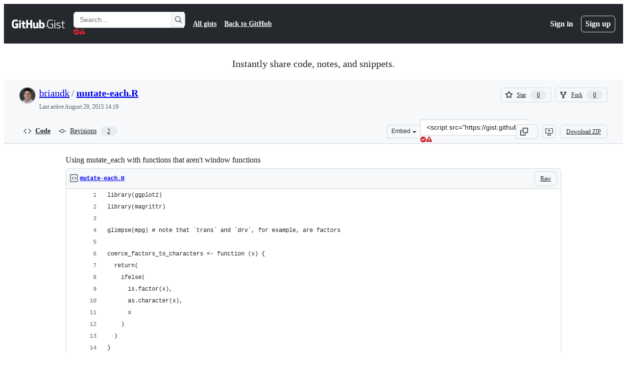

--- FILE ---
content_type: text/css
request_url: https://github.githubassets.com/assets/light-9962fd590b69.css
body_size: 11572
content:
[data-color-mode="light"][data-light-theme="light"],
[data-color-mode="auto"][data-light-theme="light"] {
  --bgColor-success-emphasis: #1f883d; /** Strong success background for prominent positive actions */
  --button-outline-bgColor-active: #0757ba;
  --button-primary-bgColor-active: #197935;
  --button-primary-bgColor-disabled: #95d8a6;
  --button-primary-bgColor-hover: #1c8139;
  --buttonCounter-danger-fgColor-rest: #c21c2c;
  --color-ansi-cyan: #1b7c83;
  --color-ansi-cyan-bright: #3192aa;
  --control-checked-bgColor-active: #0757ba;
  --control-checked-bgColor-hover: #0860ca;
  --fgColor-danger: #d1242f; /** Danger text for errors and destructive actions */
  --reactionButton-selected-bgColor-hover: #caecff;
  --avatarStack-fade-bgColor-default: #c8d1da;
  --avatarStack-fade-bgColor-muted: #dae0e7;
  --bgColor-accent-emphasis: #0969da; /** Strong accent background for active states and focused states */
  --bgColor-accent-muted: #ddf4ff; /** Subtle accent background for informational or selected elements */
  --bgColor-attention-emphasis: #9a6700; /** Strong attention background for prominent warnings */
  --bgColor-attention-muted: #fff8c5; /** Subtle attention background for warnings and caution states */
  --bgColor-danger-emphasis: #cf222e; /** Emphasized danger background for critical errors and delete confirmations */
  --bgColor-danger-muted: #ffebe9; /** Muted danger background for error states and destructive action contexts */
  --bgColor-disabled: #eff2f5; /** Background for disabled interactive elements */
  --bgColor-done-emphasis: #8250df; /** Strong background for completed/done state badges and labels */
  --bgColor-done-muted: #fbefff; /** Subtle background for completed/done state indicators */
  --bgColor-emphasis: #25292e; /** High-emphasis dark background for strong visual contrast */
  --bgColor-inverse: #25292e; /** Inverse background that flips between light and dark modes */
  --bgColor-muted: #f6f8fa; /** Muted background for secondary content areas and subtle grouping */
  --bgColor-neutral-emphasis: #59636e; /** Strong neutral background for prominent neutral elements */
  --bgColor-neutral-muted: #818b981f; /** Subtle neutral background for tags, labels, and secondary UI elements */
  --bgColor-open-emphasis: var(--bgColor-success-emphasis); /** Strong background for open state badges and labels */
  --bgColor-severe-emphasis: #bc4c00; /** Strong severe background for prominent high-priority warnings */
  --bgColor-severe-muted: #fff1e5; /** Subtle severe background for high-priority warnings */
  --bgColor-sponsors-emphasis: #bf3989; /** Strong background for prominent GitHub Sponsors elements */
  --bgColor-sponsors-muted: #ffeff7; /** Subtle background for GitHub Sponsors content */
  --bgColor-success-muted: #dafbe1; /** Subtle success background for positive feedback and completed states */
  --bgColor-transparent: #ffffff00; /** Fully transparent background */
  --borderColor-accent-emphasis: #0969da; /** Strong accent border for selected or focused elements */
  --borderColor-accent-muted: #54aeff66; /** Subtle accent border for selected or focused elements */
  --borderColor-attention-emphasis: #9a6700; /** Strong attention border for prominent warnings */
  --borderColor-attention-muted: #d4a72c66; /** Subtle attention border for warnings and caution states */
  --borderColor-danger-emphasis: #cf222e; /** Strong danger border for destructive actions and errors */
  --borderColor-danger-muted: #ff818266; /** Subtle danger border for errors and destructive contexts */
  --borderColor-default: #d1d9e0; /** Default border color for most UI elements */
  --borderColor-disabled: #818b981a; /** Border color for disabled interactive elements */
  --borderColor-done-emphasis: #8250df; /** Strong border for completed/done state badges */
  --borderColor-done-muted: #c297ff66; /** Subtle border for completed/done state indicators */
  --borderColor-emphasis: #818b98; /** Strong border for emphasis and visual weight */
  --borderColor-neutral-emphasis: #59636e; /** Strong neutral semantic border */
  --borderColor-severe-emphasis: #bc4c00; /** Strong severe border for prominent high-priority warnings */
  --borderColor-severe-muted: #fb8f4466; /** Subtle severe border for high-priority warnings */
  --borderColor-sponsors-emphasis: #bf3989; /** Strong border for prominent GitHub Sponsors elements */
  --borderColor-sponsors-muted: #ff80c866; /** Subtle border for GitHub Sponsors content */
  --borderColor-success-emphasis: #1a7f37; /** Strong success border for prominent positive elements */
  --borderColor-success-muted: #4ac26b66; /** Subtle success border for positive feedback elements */
  --borderColor-transparent: #ffffff00; /** Fully transparent border */
  --button-danger-bgColor-active: #a40e26;
  --button-danger-fgColor-disabled: #d1242f80;
  --button-danger-fgColor-rest: var(--fgColor-danger);
  --button-danger-shadow-selected: inset 0px 1px 0px 0px #4c001433;
  --button-inactive-bgColor: #e6eaef;
  --button-inactive-fgColor: #59636e;
  --button-invisible-bgColor-disabled: #ffffff00;
  --button-invisible-borderColor-disabled: #ffffff00;
  --button-outline-shadow-selected: inset 0px 1px 0px 0px #00215533;
  --button-primary-bgColor-rest: var(--bgColor-success-emphasis);
  --button-primary-borderColor-disabled: var(--button-primary-bgColor-disabled);
  --button-primary-shadow-selected: inset 0px 1px 0px 0px #002d114d;
  --button-star-iconColor: #eac54f;
  --buttonCounter-danger-fgColor-disabled: #d1242f80;
  --buttonCounter-outline-fgColor-rest: #0550ae;
  --buttonCounter-primary-bgColor-rest: #002d1133;
  --buttonKeybindingHint-danger-bgColor-active: #1f232866;
  --buttonKeybindingHint-danger-bgColor-hover: #1f232833;
  --buttonKeybindingHint-default-bgColor-rest: #eff2f5;
  --buttonKeybindingHint-inactive-bgColor: #eff2f5;
  --buttonKeybindingHint-invisible-borderColor-rest: #ffffff00;
  --codeMirror-syntax-fgColor-constant: #0550ae;
  --codeMirror-syntax-fgColor-entity: #8250df;
  --codeMirror-syntax-fgColor-keyword: #cf222e;
  --codeMirror-syntax-fgColor-storage: #cf222e;
  --codeMirror-syntax-fgColor-string: #0a3069;
  --codeMirror-syntax-fgColor-support: #0550ae;
  --codeMirror-syntax-fgColor-variable: #953800;
  --color-ansi-black-bright: #393f46;
  --color-ansi-blue: #0969da;
  --color-ansi-blue-bright: #218bff;
  --color-ansi-gray: #59636e;
  --color-ansi-green: #116329;
  --color-ansi-green-bright: #1a7f37;
  --color-ansi-magenta: #8250df;
  --color-ansi-magenta-bright: #a475f9;
  --color-ansi-red: #cf222e;
  --color-ansi-red-bright: #a40e26;
  --color-ansi-white: #59636e;
  --color-ansi-white-bright: #818b98;
  --color-ansi-yellow: #4d2d00;
  --color-ansi-yellow-bright: #633c01;
  --color-prettylights-syntax-brackethighlighter-angle: #59636e;
  --color-prettylights-syntax-brackethighlighter-unmatched: #82071e;
  --color-prettylights-syntax-carriage-return-bg: #cf222e;
  --color-prettylights-syntax-carriage-return-text: #f6f8fa;
  --color-prettylights-syntax-comment: #59636e;
  --color-prettylights-syntax-constant: #0550ae;
  --color-prettylights-syntax-constant-other-reference-link: #0a3069;
  --color-prettylights-syntax-entity: #6639ba;
  --color-prettylights-syntax-entity-tag: #0550ae;
  --color-prettylights-syntax-invalid-illegal-text: var(--fgColor-danger);
  --color-prettylights-syntax-keyword: #cf222e;
  --color-prettylights-syntax-markup-changed-bg: #ffd8b5;
  --color-prettylights-syntax-markup-changed-text: #953800;
  --color-prettylights-syntax-markup-deleted-bg: #ffebe9;
  --color-prettylights-syntax-markup-deleted-text: #82071e;
  --color-prettylights-syntax-markup-heading: #0550ae;
  --color-prettylights-syntax-markup-ignored-bg: #0550ae;
  --color-prettylights-syntax-markup-ignored-text: #d1d9e0;
  --color-prettylights-syntax-markup-inserted-bg: #dafbe1;
  --color-prettylights-syntax-markup-inserted-text: #116329;
  --color-prettylights-syntax-markup-list: #3b2300;
  --color-prettylights-syntax-meta-diff-range: #8250df;
  --color-prettylights-syntax-string: #0a3069;
  --color-prettylights-syntax-string-regexp: #116329;
  --color-prettylights-syntax-sublimelinter-gutter-mark: #818b98;
  --color-prettylights-syntax-variable: #953800;
  --contribution-default-bgColor-0: #eff2f5;
  --contribution-default-bgColor-1: #aceebb;
  --contribution-default-bgColor-2: #4ac26b;
  --contribution-default-bgColor-3: #2da44e;
  --contribution-default-bgColor-4: #116329;
  --contribution-default-borderColor-0: #1f23280d;
  --contribution-halloween-bgColor-1: #f0db3d;
  --contribution-halloween-bgColor-2: #ffd642;
  --contribution-halloween-bgColor-3: #f68c41;
  --contribution-halloween-bgColor-4: #1f2328;
  --contribution-winter-bgColor-1: #b6e3ff;
  --contribution-winter-bgColor-2: #54aeff;
  --contribution-winter-bgColor-3: #0969da;
  --contribution-winter-bgColor-4: #0a3069;
  --control-bgColor-active: #e6eaef;
  --control-bgColor-hover: #eff2f5;
  --control-bgColor-rest: #f6f8fa;
  --control-checked-borderColor-active: var(--control-checked-bgColor-active);
  --control-checked-borderColor-hover: var(--control-checked-bgColor-hover);
  --control-danger-fgColor-hover: var(--fgColor-danger);
  --control-danger-fgColor-rest: var(--fgColor-danger);
  --control-fgColor-rest: #25292e;
  --control-transparent-bgColor-active: #818b9826;
  --control-transparent-bgColor-hover: #818b981a;
  --control-transparent-bgColor-rest: #ffffff00;
  --control-transparent-bgColor-selected: #818b9826;
  --control-transparent-borderColor-active: #ffffff00;
  --control-transparent-borderColor-hover: #ffffff00;
  --control-transparent-borderColor-rest: #ffffff00;
  --controlTrack-bgColor-active: #dae0e7;
  --controlTrack-bgColor-hover: #e0e6eb;
  --controlTrack-bgColor-rest: #e6eaef;
  --controlTrack-fgColor-rest: #59636e;
  --counter-borderColor: #ffffff00;
  --data-auburn-color-emphasis: #9d615c;
  --data-auburn-color-muted: #f2e9e9;
  --data-blue-color-emphasis: #006edb;
  --data-blue-color-muted: #d1f0ff;
  --data-brown-color-emphasis: #856d4c;
  --data-brown-color-muted: #eeeae2;
  --data-coral-color-emphasis: #d43511;
  --data-coral-color-muted: #ffe5db;
  --data-gray-color-emphasis: #808fa3;
  --data-gray-color-muted: #e8ecf2;
  --data-green-color-emphasis: #30a147;
  --data-green-color-muted: #caf7ca;
  --data-lemon-color-emphasis: #866e04;
  --data-lemon-color-muted: #f7eea1;
  --data-lime-color-emphasis: #527a29;
  --data-lime-color-muted: #e3f2b5;
  --data-olive-color-emphasis: #64762d;
  --data-olive-color-muted: #f0f0ad;
  --data-orange-color-emphasis: #eb670f;
  --data-orange-color-muted: #ffe7d1;
  --data-pine-color-emphasis: #167e53;
  --data-pine-color-muted: #bff8db;
  --data-pink-color-emphasis: #ce2c85;
  --data-pink-color-muted: #ffe5f1;
  --data-plum-color-emphasis: #a830e8;
  --data-plum-color-muted: #f8e5ff;
  --data-purple-color-emphasis: #894ceb;
  --data-purple-color-muted: #f1e5ff;
  --data-red-color-emphasis: #df0c24;
  --data-red-color-muted: #ffe2e0;
  --data-teal-color-emphasis: #179b9b;
  --data-teal-color-muted: #c7f5ef;
  --data-yellow-color-emphasis: #b88700;
  --data-yellow-color-muted: #ffec9e;
  --diffBlob-additionNum-bgColor: #aceebb;
  --diffBlob-additionWord-bgColor: #aceebb;
  --diffBlob-deletionNum-bgColor: #ffcecb;
  --diffBlob-deletionWord-bgColor: #ffcecb;
  --diffBlob-hunkNum-bgColor-rest: #b6e3ff;
  --display-auburn-bgColor-emphasis: #9d615c;
  --display-auburn-bgColor-muted: #f2e9e9;
  --display-auburn-borderColor-emphasis: #9d615c;
  --display-auburn-borderColor-muted: #e6d6d5;
  --display-auburn-fgColor: #8a5551;
  --display-auburn-scale-0: #f2e9e9;
  --display-auburn-scale-1: #e6d6d5;
  --display-auburn-scale-2: #d4b7b5;
  --display-auburn-scale-3: #c59e9b;
  --display-auburn-scale-4: #b4827e;
  --display-auburn-scale-5: #9d615c;
  --display-auburn-scale-6: #8a5551;
  --display-auburn-scale-7: #744744;
  --display-auburn-scale-8: #5d3937;
  --display-auburn-scale-9: #432928;
  --display-blue-bgColor-emphasis: #006edb;
  --display-blue-bgColor-muted: #d1f0ff;
  --display-blue-borderColor-emphasis: #006edb;
  --display-blue-borderColor-muted: #ade1ff;
  --display-blue-fgColor: #005fcc;
  --display-blue-scale-0: #d1f0ff;
  --display-blue-scale-1: #ade1ff;
  --display-blue-scale-2: #75c8ff;
  --display-blue-scale-3: #47afff;
  --display-blue-scale-4: #0f8fff;
  --display-blue-scale-5: #006edb;
  --display-blue-scale-6: #005fcc;
  --display-blue-scale-7: #004db3;
  --display-blue-scale-8: #003d99;
  --display-blue-scale-9: #002b75;
  --display-brown-bgColor-emphasis: #856d4c;
  --display-brown-bgColor-muted: #eeeae2;
  --display-brown-borderColor-emphasis: #856d4c;
  --display-brown-borderColor-muted: #dfd7c8;
  --display-brown-fgColor: #755f43;
  --display-brown-scale-0: #eeeae2;
  --display-brown-scale-1: #dfd7c8;
  --display-brown-scale-2: #cbbda4;
  --display-brown-scale-3: #b8a484;
  --display-brown-scale-4: #a68b64;
  --display-brown-scale-5: #856d4c;
  --display-brown-scale-6: #755f43;
  --display-brown-scale-7: #64513a;
  --display-brown-scale-8: #51412f;
  --display-brown-scale-9: #3a2e22;
  --display-coral-bgColor-emphasis: #d43511;
  --display-coral-bgColor-muted: #ffe5db;
  --display-coral-borderColor-emphasis: #d43511;
  --display-coral-borderColor-muted: #fecebe;
  --display-coral-fgColor: #ba2e12;
  --display-coral-scale-0: #ffe5db;
  --display-coral-scale-1: #fecebe;
  --display-coral-scale-2: #fcab92;
  --display-coral-scale-3: #f88768;
  --display-coral-scale-4: #f25f3a;
  --display-coral-scale-5: #d43511;
  --display-coral-scale-6: #ba2e12;
  --display-coral-scale-7: #9b2712;
  --display-coral-scale-8: #7e2011;
  --display-coral-scale-9: #5d180e;
  --display-cyan-bgColor-emphasis: #007b94;
  --display-cyan-bgColor-muted: #bdf4ff;
  --display-cyan-borderColor-emphasis: #007b94;
  --display-cyan-borderColor-muted: #7ae9ff;
  --display-cyan-fgColor: #006a80;
  --display-cyan-scale-0: #bdf4ff;
  --display-cyan-scale-1: #7ae9ff;
  --display-cyan-scale-2: #00d0fa;
  --display-cyan-scale-3: #00b7db;
  --display-cyan-scale-4: #0099b8;
  --display-cyan-scale-5: #007b94;
  --display-cyan-scale-6: #006a80;
  --display-cyan-scale-7: #00596b;
  --display-cyan-scale-8: #004857;
  --display-cyan-scale-9: #003742;
  --display-gray-bgColor-emphasis: #647182;
  --display-gray-bgColor-muted: #e8ecf2;
  --display-gray-borderColor-emphasis: #647182;
  --display-gray-borderColor-muted: #d2dae4;
  --display-gray-fgColor: #5c6570;
  --display-gray-scale-0: #e8ecf2;
  --display-gray-scale-1: #d2dae4;
  --display-gray-scale-2: #b4c0cf;
  --display-gray-scale-3: #9ba9bb;
  --display-gray-scale-4: #808fa3;
  --display-gray-scale-5: #647182;
  --display-gray-scale-6: #5c6570;
  --display-gray-scale-7: #4e535a;
  --display-gray-scale-8: #424448;
  --display-gray-scale-9: #303031;
  --display-green-bgColor-emphasis: #2c8141;
  --display-green-bgColor-muted: #caf7ca;
  --display-green-borderColor-emphasis: #2c8141;
  --display-green-borderColor-muted: #9ceda0;
  --display-green-fgColor: #2b6e3f;
  --display-green-scale-0: #caf7ca;
  --display-green-scale-1: #9ceda0;
  --display-green-scale-2: #54d961;
  --display-green-scale-3: #31bf46;
  --display-green-scale-4: #30a147;
  --display-green-scale-5: #2c8141;
  --display-green-scale-6: #2b6e3f;
  --display-green-scale-7: #285c3b;
  --display-green-scale-8: #254b34;
  --display-green-scale-9: #1d3528;
  --display-indigo-bgColor-emphasis: #5a61e7;
  --display-indigo-bgColor-muted: #e5e9ff;
  --display-indigo-borderColor-emphasis: #5a61e7;
  --display-indigo-borderColor-muted: #d2d7fe;
  --display-indigo-fgColor: #494edf;
  --display-indigo-scale-0: #e5e9ff;
  --display-indigo-scale-1: #d2d7fe;
  --display-indigo-scale-2: #b1b9fb;
  --display-indigo-scale-3: #979ff7;
  --display-indigo-scale-4: #7a82f0;
  --display-indigo-scale-5: #5a61e7;
  --display-indigo-scale-6: #494edf;
  --display-indigo-scale-7: #393cd5;
  --display-indigo-scale-8: #2d2db4;
  --display-indigo-scale-9: #25247b;
  --display-lemon-bgColor-emphasis: #866e04;
  --display-lemon-bgColor-muted: #f7eea1;
  --display-lemon-borderColor-emphasis: #866e04;
  --display-lemon-borderColor-muted: #f0db3d;
  --display-lemon-fgColor: #786002;
  --display-lemon-scale-0: #f7eea1;
  --display-lemon-scale-1: #f0db3d;
  --display-lemon-scale-2: #d8bd0e;
  --display-lemon-scale-3: #c2a60a;
  --display-lemon-scale-4: #a68c07;
  --display-lemon-scale-5: #866e04;
  --display-lemon-scale-6: #786002;
  --display-lemon-scale-7: #654f01;
  --display-lemon-scale-8: #523f00;
  --display-lemon-scale-9: #3d2e00;
  --display-lime-bgColor-emphasis: #527a29;
  --display-lime-bgColor-muted: #e3f2b5;
  --display-lime-borderColor-emphasis: #527a29;
  --display-lime-borderColor-muted: #c7e580;
  --display-lime-fgColor: #476c28;
  --display-lime-scale-0: #e3f2b5;
  --display-lime-scale-1: #c7e580;
  --display-lime-scale-2: #9bd039;
  --display-lime-scale-3: #80b530;
  --display-lime-scale-4: #6c9d2f;
  --display-lime-scale-5: #527a29;
  --display-lime-scale-6: #476c28;
  --display-lime-scale-7: #3a5b25;
  --display-lime-scale-8: #2f4a21;
  --display-lime-scale-9: #213319;
  --display-olive-bgColor-emphasis: #64762d;
  --display-olive-bgColor-muted: #f0f0ad;
  --display-olive-borderColor-emphasis: #64762d;
  --display-olive-borderColor-muted: #dbe170;
  --display-olive-fgColor: #56682c;
  --display-olive-scale-0: #f0f0ad;
  --display-olive-scale-1: #dbe170;
  --display-olive-scale-2: #b9c832;
  --display-olive-scale-3: #9bae32;
  --display-olive-scale-4: #819532;
  --display-olive-scale-5: #64762d;
  --display-olive-scale-6: #56682c;
  --display-olive-scale-7: #495a2b;
  --display-olive-scale-8: #3b4927;
  --display-olive-scale-9: #2a331f;
  --display-orange-bgColor-emphasis: #b8500f;
  --display-orange-bgColor-muted: #ffe7d1;
  --display-orange-borderColor-emphasis: #b8500f;
  --display-orange-borderColor-muted: #fecfaa;
  --display-orange-fgColor: #a24610;
  --display-orange-scale-0: #ffe7d1;
  --display-orange-scale-1: #fecfaa;
  --display-orange-scale-2: #fbaf74;
  --display-orange-scale-3: #f68c41;
  --display-orange-scale-4: #eb670f;
  --display-orange-scale-5: #b8500f;
  --display-orange-scale-6: #a24610;
  --display-orange-scale-7: #8d3c11;
  --display-orange-scale-8: #70300f;
  --display-orange-scale-9: #54230d;
  --display-pine-bgColor-emphasis: #167e53;
  --display-pine-bgColor-muted: #bff8db;
  --display-pine-borderColor-emphasis: #167e53;
  --display-pine-borderColor-muted: #80efb9;
  --display-pine-fgColor: #156f4b;
  --display-pine-scale-0: #bff8db;
  --display-pine-scale-1: #80efb9;
  --display-pine-scale-2: #1dd781;
  --display-pine-scale-3: #1dbf76;
  --display-pine-scale-4: #1aa267;
  --display-pine-scale-5: #167e53;
  --display-pine-scale-6: #156f4b;
  --display-pine-scale-7: #135d41;
  --display-pine-scale-8: #114b36;
  --display-pine-scale-9: #0d3627;
  --display-pink-bgColor-emphasis: #ce2c85;
  --display-pink-bgColor-muted: #ffe5f1;
  --display-pink-borderColor-emphasis: #ce2c85;
  --display-pink-borderColor-muted: #fdc9e2;
  --display-pink-fgColor: #b12f79;
  --display-pink-scale-0: #ffe5f1;
  --display-pink-scale-1: #fdc9e2;
  --display-pink-scale-2: #f8a5cf;
  --display-pink-scale-3: #f184bc;
  --display-pink-scale-4: #e55da5;
  --display-pink-scale-5: #ce2c85;
  --display-pink-scale-6: #b12f79;
  --display-pink-scale-7: #8e2e66;
  --display-pink-scale-8: #6e2b53;
  --display-pink-scale-9: #4d233d;
  --display-plum-bgColor-emphasis: #a830e8;
  --display-plum-bgColor-muted: #f8e5ff;
  --display-plum-borderColor-emphasis: #a830e8;
  --display-plum-borderColor-muted: #f0cdfe;
  --display-plum-fgColor: #961edc;
  --display-plum-scale-0: #f8e5ff;
  --display-plum-scale-1: #f0cdfe;
  --display-plum-scale-2: #e2a7fb;
  --display-plum-scale-3: #d487f7;
  --display-plum-scale-4: #c264f2;
  --display-plum-scale-5: #a830e8;
  --display-plum-scale-6: #961edc;
  --display-plum-scale-7: #7d1eb8;
  --display-plum-scale-8: #651d96;
  --display-plum-scale-9: #471769;
  --display-purple-bgColor-emphasis: #894ceb;
  --display-purple-bgColor-muted: #f1e5ff;
  --display-purple-borderColor-emphasis: #894ceb;
  --display-purple-borderColor-muted: #e6d2fe;
  --display-purple-fgColor: #783ae4;
  --display-purple-scale-0: #f1e5ff;
  --display-purple-scale-1: #e6d2fe;
  --display-purple-scale-2: #d1b1fc;
  --display-purple-scale-3: #bc91f8;
  --display-purple-scale-4: #a672f3;
  --display-purple-scale-5: #894ceb;
  --display-purple-scale-6: #783ae4;
  --display-purple-scale-7: #6223d7;
  --display-purple-scale-8: #4f21ab;
  --display-purple-scale-9: #391b79;
  --display-red-bgColor-emphasis: #df0c24;
  --display-red-bgColor-muted: #ffe2e0;
  --display-red-borderColor-emphasis: #df0c24;
  --display-red-borderColor-muted: #fecdcd;
  --display-red-fgColor: #c50d28;
  --display-red-scale-0: #ffe2e0;
  --display-red-scale-1: #fecdcd;
  --display-red-scale-2: #fda5a7;
  --display-red-scale-3: #fb8389;
  --display-red-scale-4: #f85461;
  --display-red-scale-5: #df0c24;
  --display-red-scale-6: #c50d28;
  --display-red-scale-7: #a60c29;
  --display-red-scale-8: #880c27;
  --display-red-scale-9: #610a20;
  --display-teal-bgColor-emphasis: #127e81;
  --display-teal-bgColor-muted: #c7f5ef;
  --display-teal-borderColor-emphasis: #127e81;
  --display-teal-borderColor-muted: #89ebe1;
  --display-teal-fgColor: #106e75;
  --display-teal-scale-0: #c7f5ef;
  --display-teal-scale-1: #89ebe1;
  --display-teal-scale-2: #22d3c7;
  --display-teal-scale-3: #1db9b4;
  --display-teal-scale-4: #179b9b;
  --display-teal-scale-5: #127e81;
  --display-teal-scale-6: #106e75;
  --display-teal-scale-7: #0d5b63;
  --display-teal-scale-8: #0a4852;
  --display-teal-scale-9: #073740;
  --display-yellow-bgColor-emphasis: #946a00;
  --display-yellow-bgColor-muted: #ffec9e;
  --display-yellow-borderColor-emphasis: #946a00;
  --display-yellow-borderColor-muted: #ffd642;
  --display-yellow-fgColor: #805900;
  --display-yellow-scale-0: #ffec9e;
  --display-yellow-scale-1: #ffd642;
  --display-yellow-scale-2: #ebb400;
  --display-yellow-scale-3: #d19d00;
  --display-yellow-scale-4: #b88700;
  --display-yellow-scale-5: #946a00;
  --display-yellow-scale-6: #805900;
  --display-yellow-scale-7: #704d00;
  --display-yellow-scale-8: #5c3d00;
  --display-yellow-scale-9: #422b00;
  --fgColor-accent: #0969da; /** Accent text for links and interactive elements */
  --fgColor-attention: #9a6700; /** Attention text for warnings and caution states */
  --fgColor-closed: var(--fgColor-danger); /** Text color for closed state indicators (issues, PRs) */
  --fgColor-disabled: #818b98; /** Text color for disabled interactive elements */
  --fgColor-done: #8250df; /** Text color for completed/done state indicators */
  --fgColor-muted: #59636e; /** Muted text for secondary content and less important information */
  --fgColor-neutral: #59636e; /** Neutral semantic text for icons and secondary elements */
  --fgColor-severe: #bc4c00; /** Severe text for high-priority warnings */
  --fgColor-sponsors: #bf3989; /** Text color for GitHub Sponsors content */
  --fgColor-success: #1a7f37; /** Success text for positive feedback and completed states */
  --header-bgColor: #25292e;
  --header-borderColor-divider: #818b98;
  --headerSearch-bgColor: #25292e;
  --headerSearch-borderColor: #818b98;
  --highlight-neutral-bgColor: #fff8c5;
  --label-auburn-bgColor-active: #d4b7b5;
  --label-auburn-bgColor-hover: #e6d6d5;
  --label-auburn-bgColor-rest: #f2e9e9;
  --label-auburn-borderColor: #ffffff00;
  --label-auburn-fgColor-active: #5d3937;
  --label-auburn-fgColor-hover: #744744;
  --label-auburn-fgColor-rest: #8a5551;
  --label-blue-bgColor-active: #75c8ff;
  --label-blue-bgColor-hover: #ade1ff;
  --label-blue-bgColor-rest: #d1f0ff;
  --label-blue-borderColor: #ffffff00;
  --label-blue-fgColor-active: #003d99;
  --label-blue-fgColor-hover: #004db3;
  --label-blue-fgColor-rest: #005fcc;
  --label-brown-bgColor-active: #cbbda4;
  --label-brown-bgColor-hover: #dfd7c8;
  --label-brown-bgColor-rest: #eeeae2;
  --label-brown-borderColor: #ffffff00;
  --label-brown-fgColor-active: #51412f;
  --label-brown-fgColor-hover: #64513a;
  --label-brown-fgColor-rest: #755f43;
  --label-coral-bgColor-active: #fcab92;
  --label-coral-bgColor-hover: #fecebe;
  --label-coral-bgColor-rest: #ffe5db;
  --label-coral-borderColor: #ffffff00;
  --label-coral-fgColor-active: #7e2011;
  --label-coral-fgColor-hover: #9b2712;
  --label-coral-fgColor-rest: #ba2e12;
  --label-cyan-bgColor-active: #00d0fa;
  --label-cyan-bgColor-hover: #7ae9ff;
  --label-cyan-bgColor-rest: #bdf4ff;
  --label-cyan-borderColor: #ffffff00;
  --label-cyan-fgColor-active: #004857;
  --label-cyan-fgColor-hover: #00596b;
  --label-cyan-fgColor-rest: #006a80;
  --label-gray-bgColor-active: #b4c0cf;
  --label-gray-bgColor-hover: #d2dae4;
  --label-gray-bgColor-rest: #e8ecf2;
  --label-gray-borderColor: #ffffff00;
  --label-gray-fgColor-active: #424448;
  --label-gray-fgColor-hover: #4e535a;
  --label-gray-fgColor-rest: #5c6570;
  --label-green-bgColor-active: #54d961;
  --label-green-bgColor-hover: #9ceda0;
  --label-green-bgColor-rest: #caf7ca;
  --label-green-borderColor: #ffffff00;
  --label-green-fgColor-active: #254b34;
  --label-green-fgColor-hover: #285c3b;
  --label-green-fgColor-rest: #2b6e3f;
  --label-indigo-bgColor-active: #b1b9fb;
  --label-indigo-bgColor-hover: #d2d7fe;
  --label-indigo-bgColor-rest: #e5e9ff;
  --label-indigo-borderColor: #ffffff00;
  --label-indigo-fgColor-active: #2d2db4;
  --label-indigo-fgColor-hover: #393cd5;
  --label-indigo-fgColor-rest: #494edf;
  --label-lemon-bgColor-active: #d8bd0e;
  --label-lemon-bgColor-hover: #f0db3d;
  --label-lemon-bgColor-rest: #f7eea1;
  --label-lemon-borderColor: #ffffff00;
  --label-lemon-fgColor-active: #523f00;
  --label-lemon-fgColor-hover: #654f01;
  --label-lemon-fgColor-rest: #786002;
  --label-lime-bgColor-active: #9bd039;
  --label-lime-bgColor-hover: #c7e580;
  --label-lime-bgColor-rest: #e3f2b5;
  --label-lime-borderColor: #ffffff00;
  --label-lime-fgColor-active: #2f4a21;
  --label-lime-fgColor-hover: #3a5b25;
  --label-lime-fgColor-rest: #476c28;
  --label-olive-bgColor-active: #b9c832;
  --label-olive-bgColor-hover: #dbe170;
  --label-olive-bgColor-rest: #f0f0ad;
  --label-olive-borderColor: #ffffff00;
  --label-olive-fgColor-active: #3b4927;
  --label-olive-fgColor-hover: #495a2b;
  --label-olive-fgColor-rest: #56682c;
  --label-orange-bgColor-active: #fbaf74;
  --label-orange-bgColor-hover: #fecfaa;
  --label-orange-bgColor-rest: #ffe7d1;
  --label-orange-borderColor: #ffffff00;
  --label-orange-fgColor-active: #70300f;
  --label-orange-fgColor-hover: #8d3c11;
  --label-orange-fgColor-rest: #a24610;
  --label-pine-bgColor-active: #1dd781;
  --label-pine-bgColor-hover: #80efb9;
  --label-pine-bgColor-rest: #bff8db;
  --label-pine-borderColor: #ffffff00;
  --label-pine-fgColor-active: #114b36;
  --label-pine-fgColor-hover: #135d41;
  --label-pine-fgColor-rest: #156f4b;
  --label-pink-bgColor-active: #f8a5cf;
  --label-pink-bgColor-hover: #fdc9e2;
  --label-pink-bgColor-rest: #ffe5f1;
  --label-pink-borderColor: #ffffff00;
  --label-pink-fgColor-active: #6e2b53;
  --label-pink-fgColor-hover: #8e2e66;
  --label-pink-fgColor-rest: #b12f79;
  --label-plum-bgColor-active: #e2a7fb;
  --label-plum-bgColor-hover: #f0cdfe;
  --label-plum-bgColor-rest: #f8e5ff;
  --label-plum-borderColor: #ffffff00;
  --label-plum-fgColor-active: #651d96;
  --label-plum-fgColor-hover: #7d1eb8;
  --label-plum-fgColor-rest: #961edc;
  --label-purple-bgColor-active: #d1b1fc;
  --label-purple-bgColor-hover: #e6d2fe;
  --label-purple-bgColor-rest: #f1e5ff;
  --label-purple-borderColor: #ffffff00;
  --label-purple-fgColor-active: #4f21ab;
  --label-purple-fgColor-hover: #6223d7;
  --label-purple-fgColor-rest: #783ae4;
  --label-red-bgColor-active: #fda5a7;
  --label-red-bgColor-hover: #fecdcd;
  --label-red-bgColor-rest: #ffe2e0;
  --label-red-borderColor: #ffffff00;
  --label-red-fgColor-active: #880c27;
  --label-red-fgColor-hover: #a60c29;
  --label-red-fgColor-rest: #c50d28;
  --label-teal-bgColor-active: #22d3c7;
  --label-teal-bgColor-hover: #89ebe1;
  --label-teal-bgColor-rest: #c7f5ef;
  --label-teal-borderColor: #ffffff00;
  --label-teal-fgColor-active: #0a4852;
  --label-teal-fgColor-hover: #0d5b63;
  --label-teal-fgColor-rest: #106e75;
  --label-yellow-bgColor-active: #ebb400;
  --label-yellow-bgColor-hover: #ffd642;
  --label-yellow-bgColor-rest: #ffec9e;
  --label-yellow-borderColor: #ffffff00;
  --label-yellow-fgColor-active: #5c3d00;
  --label-yellow-fgColor-hover: #704d00;
  --label-yellow-fgColor-rest: #805900;
  --menu-bgColor-active: #ffffff00;
  --overlay-backdrop-bgColor: #c8d1da66;
  --progressBar-bgColor-success: var(--bgColor-success-emphasis);
  --progressBar-track-borderColor: #ffffff00;
  --reactionButton-selected-bgColor-rest: #ddf4ff;
  --reactionButton-selected-fgColor-hover: #0550ae;
  --selectMenu-bgColor-active: #b6e3ff;
  --selectMenu-borderColor: #ffffff00;
  --shadow-floating-legacy: 0px 6px 12px -3px #25292e0a, 0px 6px 18px 0px #25292e1f;
  --shadow-resting-medium: 0px 1px 1px 0px #25292e1a, 0px 3px 6px 0px #25292e1f;
  --skeletonLoader-bgColor: #818b981a;
  --topicTag-borderColor: #ffffff00;
  --treeViewItem-leadingVisual-iconColor-rest: #54aeff;
  --underlineNav-borderColor-active: #fd8c73;
  --avatar-bgColor: #ffffff;
  --avatar-shadow: 0px 0px 0px 2px #ffffffcc;
  --bgColor-black: #1f2328; /** Pure black background */
  --bgColor-closed-emphasis: var(--bgColor-danger-emphasis); /** Strong background for closed state badges and labels */
  --bgColor-closed-muted: var(--bgColor-danger-muted); /** Subtle background for closed state indicators (issues, PRs) */
  --bgColor-default: #ffffff; /** Default background color for pages and main content areas */
  --bgColor-draft-emphasis: var(--bgColor-neutral-emphasis); /** Strong background for draft state badges and labels */
  --bgColor-draft-muted: var(--bgColor-neutral-muted); /** Subtle background for draft state indicators */
  --bgColor-inset: var(--bgColor-muted); /** Inset background for recessed content areas like wells or sunken panels */
  --bgColor-open-muted: var(--bgColor-success-muted); /** Subtle background for open state indicators (issues, PRs) */
  --bgColor-upsell-emphasis: var(--bgColor-done-emphasis); /** Strong background for prominent upsell elements */
  --bgColor-upsell-muted: var(--bgColor-done-muted); /** Subtle background for upsell and promotional content */
  --bgColor-white: #ffffff; /** Pure white background */
  --border-accent-emphasis: 0.0625rem solid #0969da;
  --border-accent-muted: 0.0625rem solid #54aeff66;
  --border-attention-emphasis: 0.0625rem solid #9a6700;
  --border-attention-muted: 0.0625rem solid #d4a72c66;
  --border-danger-emphasis: 0.0625rem solid #cf222e;
  --border-danger-muted: 0.0625rem solid #ff818266;
  --border-default: 0.0625rem solid #d1d9e0;
  --border-disabled: 0.0625rem solid #818b981a;
  --border-done-emphasis: 0.0625rem solid #8250df;
  --border-done-muted: 0.0625rem solid #c297ff66;
  --border-emphasis: 0.0625rem solid #818b98;
  --border-neutral-emphasis: 0.0625rem solid #59636e;
  --border-severe-emphasis: 0.0625rem solid #bc4c00;
  --border-severe-muted: 0.0625rem solid #fb8f4466;
  --border-sponsors-emphasis: 0.0625rem solid #bf3989;
  --border-sponsors-muted: 0.0625rem solid #ff80c866;
  --border-success-emphasis: 0.0625rem solid #1a7f37;
  --border-success-muted: 0.0625rem solid #4ac26b66;
  --border-transparent: 0.0625rem solid #ffffff00;
  --borderColor-closed-emphasis: var(--borderColor-danger-emphasis); /** Strong border for closed state badges */
  --borderColor-closed-muted: var(--borderColor-danger-muted); /** Subtle border for closed state indicators */
  --borderColor-draft-emphasis: var(--borderColor-neutral-emphasis); /** Strong border for draft state badges */
  --borderColor-muted: #d1d9e0b3; /** Subtle border for secondary elements and light separators */
  --borderColor-open-emphasis: var(--borderColor-success-emphasis); /** Strong border for open state badges */
  --borderColor-open-muted: var(--borderColor-success-muted); /** Subtle border for open state indicators */
  --borderColor-translucent: #1f232826; /** Semi-transparent border for overlays and layered elements */
  --borderColor-upsell-emphasis: var(--borderColor-done-emphasis); /** Strong border for prominent upsell elements */
  --borderColor-upsell-muted: var(--borderColor-done-muted); /** Subtle border for upsell and promotional content */
  --button-danger-bgColor-hover: var(--bgColor-danger-emphasis);
  --button-danger-bgColor-rest: var(--control-bgColor-rest);
  --button-danger-fgColor-active: #ffffff;
  --button-danger-fgColor-hover: #ffffff;
  --button-danger-iconColor-hover: #ffffff;
  --button-danger-iconColor-rest: var(--button-danger-fgColor-rest);
  --button-default-bgColor-active: var(--control-bgColor-active);
  --button-default-bgColor-hover: var(--control-bgColor-hover);
  --button-default-bgColor-rest: var(--control-bgColor-rest);
  --button-default-bgColor-selected: var(--control-bgColor-active);
  --button-default-fgColor-rest: var(--control-fgColor-rest);
  --button-default-shadow-resting: 0px 1px 0px 0px #1f23280a;
  --button-invisible-bgColor-active: var(--control-transparent-bgColor-active);
  --button-invisible-bgColor-hover: var(--control-transparent-bgColor-hover);
  --button-invisible-bgColor-rest: var(--control-transparent-bgColor-rest);
  --button-invisible-borderColor-hover: var(--control-transparent-borderColor-hover);
  --button-invisible-borderColor-rest: var(--control-transparent-borderColor-rest);
  --button-invisible-fgColor-active: var(--control-fgColor-rest);
  --button-invisible-fgColor-hover: var(--control-fgColor-rest);
  --button-invisible-fgColor-rest: var(--control-fgColor-rest);
  --button-invisible-iconColor-hover: var(--fgColor-muted);
  --button-invisible-iconColor-rest: var(--fgColor-muted);
  --button-outline-bgColor-hover: var(--bgColor-accent-emphasis);
  --button-outline-bgColor-rest: var(--control-bgColor-rest);
  --button-outline-fgColor-active: #ffffff;
  --button-outline-fgColor-disabled: #0969da80;
  --button-outline-fgColor-hover: #ffffff;
  --button-outline-fgColor-rest: var(--fgColor-accent);
  --button-primary-fgColor-disabled: #ffffffcc;
  --buttonCounter-danger-bgColor-disabled: #cf222e0d;
  --buttonCounter-danger-bgColor-hover: #ffffff33;
  --buttonCounter-danger-bgColor-rest: #cf222e1a;
  --buttonCounter-danger-fgColor-hover: #ffffff;
  --buttonCounter-default-bgColor-rest: var(--bgColor-neutral-muted);
  --buttonCounter-invisible-bgColor-rest: var(--bgColor-neutral-muted);
  --buttonCounter-outline-bgColor-disabled: #0969da0d;
  --buttonCounter-outline-bgColor-hover: #ffffff33;
  --buttonCounter-outline-bgColor-rest: #0969da1a;
  --buttonCounter-outline-fgColor-disabled: #0969da80;
  --buttonCounter-outline-fgColor-hover: #ffffff;
  --buttonKeybindingHint-danger-bgColor-rest: var(--buttonKeybindingHint-default-bgColor-rest);
  --buttonKeybindingHint-default-bgColor-disabled: var(--buttonKeybindingHint-default-bgColor-rest);
  --buttonKeybindingHint-default-fgColor-rest: var(--fgColor-muted);
  --buttonKeybindingHint-inactive-fgColor: var(--button-inactive-fgColor);
  --buttonKeybindingHint-invisible-bgColor-active: var(--control-transparent-bgColor-active);
  --buttonKeybindingHint-invisible-bgColor-disabled: var(--button-invisible-bgColor-disabled);
  --buttonKeybindingHint-invisible-bgColor-hover: var(--control-transparent-bgColor-hover);
  --buttonKeybindingHint-invisible-bgColor-rest: var(--buttonKeybindingHint-default-bgColor-rest);
  --buttonKeybindingHint-invisible-fgColor-rest: var(--fgColor-muted);
  --buttonKeybindingHint-primary-bgColor-disabled: #002d111a;
  --buttonKeybindingHint-primary-bgColor-rest: var(--buttonCounter-primary-bgColor-rest);
  --codeMirror-activeline-bgColor: var(--bgColor-neutral-muted);
  --codeMirror-gutterMarker-fgColor-muted: var(--fgColor-muted);
  --codeMirror-lineNumber-fgColor: var(--fgColor-muted);
  --codeMirror-selection-bgColor: var(--borderColor-accent-muted);
  --codeMirror-syntax-fgColor-comment: #1f2328;
  --color-ansi-black: #1f2328;
  --color-prettylights-syntax-invalid-illegal-bg: var(--bgColor-danger-muted);
  --color-prettylights-syntax-markup-bold: #1f2328;
  --color-prettylights-syntax-markup-italic: #1f2328;
  --color-prettylights-syntax-storage-modifier-import: #1f2328;
  --contribution-default-borderColor-1: var(--contribution-default-borderColor-0);
  --contribution-default-borderColor-2: var(--contribution-default-borderColor-0);
  --contribution-default-borderColor-3: var(--contribution-default-borderColor-0);
  --contribution-default-borderColor-4: var(--contribution-default-borderColor-0);
  --control-bgColor-disabled: var(--bgColor-disabled);
  --control-bgColor-selected: var(--control-bgColor-rest);
  --control-borderColor-danger: var(--borderColor-danger-emphasis);
  --control-borderColor-disabled: var(--borderColor-disabled);
  --control-borderColor-emphasis: var(--borderColor-emphasis);
  --control-borderColor-rest: var(--borderColor-default);
  --control-borderColor-success: var(--borderColor-success-emphasis);
  --control-borderColor-warning: var(--borderColor-attention-emphasis);
  --control-checked-bgColor-disabled: var(--fgColor-disabled);
  --control-checked-bgColor-rest: var(--bgColor-accent-emphasis);
  --control-danger-bgColor-active: #ffebe966;
  --control-danger-bgColor-hover: var(--bgColor-danger-muted);
  --control-fgColor-disabled: var(--fgColor-disabled);
  --control-fgColor-placeholder: var(--fgColor-muted);
  --control-iconColor-rest: var(--fgColor-muted);
  --control-transparent-bgColor-disabled: var(--bgColor-disabled);
  --controlKnob-bgColor-checked: #ffffff;
  --controlKnob-bgColor-rest: #ffffff;
  --controlTrack-bgColor-disabled: var(--fgColor-disabled);
  --controlTrack-borderColor-disabled: var(--fgColor-disabled);
  --controlTrack-borderColor-rest: var(--borderColor-default);
  --counter-bgColor-emphasis: var(--bgColor-neutral-emphasis);
  --counter-bgColor-muted: var(--bgColor-neutral-muted);
  --diffBlob-additionLine-bgColor: var(--bgColor-success-muted);
  --diffBlob-deletionLine-bgColor: var(--bgColor-danger-muted);
  --diffBlob-emptyLine-bgColor: var(--bgColor-muted);
  --diffBlob-emptyNum-bgColor: var(--bgColor-muted);
  --diffBlob-expander-iconColor: var(--fgColor-muted);
  --diffBlob-hunkLine-bgColor: var(--bgColor-accent-muted);
  --diffBlob-hunkLine-fgColor: var(--fgColor-muted);
  --diffBlob-hunkNum-bgColor-hover: var(--bgColor-accent-emphasis);
  --fgColor-black: #1f2328; /** Pure black text */
  --fgColor-default: #1f2328; /** Default text color for primary content and headings */
  --fgColor-draft: var(--fgColor-neutral); /** Text color for draft state indicators */
  --fgColor-link: var(--fgColor-accent); /** Text color for hyperlinks */
  --fgColor-onEmphasis: #ffffff; /** Text color for use on emphasis backgrounds */
  --fgColor-onInverse: #ffffff; /** Text color for use on inverse backgrounds */
  --fgColor-open: var(--fgColor-success); /** Text color for open state indicators (issues, PRs) */
  --fgColor-upsell: var(--fgColor-done); /** Text color for upsell and promotional content */
  --fgColor-white: #ffffff; /** Pure white text */
  --focus-outlineColor: var(--borderColor-accent-emphasis); /** Outline color for focus states on interactive elements */
  --header-fgColor-default: #ffffffb3;
  --header-fgColor-logo: #ffffff;
  --overlay-bgColor: #ffffff;
  --page-header-bgColor: var(--bgColor-muted);
  --progressBar-bgColor-accent: var(--bgColor-accent-emphasis);
  --progressBar-bgColor-attention: var(--bgColor-attention-emphasis);
  --progressBar-bgColor-danger: var(--bgColor-danger-emphasis);
  --progressBar-bgColor-done: var(--bgColor-done-emphasis);
  --progressBar-bgColor-neutral: var(--bgColor-neutral-emphasis);
  --progressBar-bgColor-severe: var(--bgColor-severe-emphasis);
  --progressBar-bgColor-sponsors: var(--bgColor-sponsors-emphasis);
  --progressBar-track-bgColor: var(--borderColor-default);
  --selection-bgColor: #0969da33; /** Background color for text selection highlights */
  --shadow-inset: inset 0px 1px 0px 0px #1f23280a;
  --shadow-resting-small: 0px 1px 1px 0px #1f23280f, 0px 1px 3px 0px #1f23280f;
  --shadow-resting-xsmall: 0px 1px 1px 0px #1f23280f;
  --sideNav-bgColor-selected: #ffffff;
  --timelineBadge-bgColor: var(--bgColor-muted);
  --tooltip-bgColor: var(--bgColor-emphasis);
  --underlineNav-iconColor-rest: var(--fgColor-muted);
  --avatar-borderColor: var(--borderColor-translucent);
  --border-closed-emphasis: var(--border-danger-emphasis);
  --border-closed-muted: var(--border-danger-muted);
  --border-muted: 0.0625rem solid #d1d9e0b3;
  --border-open-emphasis: var(--border-success-emphasis);
  --border-open-muted: var(--border-success-muted);
  --border-upsell-emphasis: 0.0625rem solid #8250df;
  --border-upsell-muted: 0.0625rem solid #c297ff66;
  --borderColor-neutral-muted: var(--borderColor-muted); /** Subtle neutral semantic border */
  --button-danger-bgColor-disabled: var(--control-bgColor-disabled);
  --button-danger-borderColor-rest: var(--control-borderColor-rest);
  --button-default-bgColor-disabled: var(--control-bgColor-disabled);
  --button-default-borderColor-active: var(--control-borderColor-rest);
  --button-default-borderColor-disabled: var(--control-borderColor-disabled);
  --button-default-borderColor-rest: var(--control-borderColor-rest);
  --button-invisible-fgColor-disabled: var(--control-fgColor-disabled);
  --button-invisible-iconColor-disabled: var(--control-fgColor-disabled);
  --button-outline-bgColor-disabled: var(--control-bgColor-disabled);
  --button-primary-borderColor-rest: var(--borderColor-translucent);
  --button-primary-fgColor-rest: var(--fgColor-white);
  --button-primary-iconColor-rest: #ffffffcc;
  --buttonKeybindingHint-danger-bgColor-disabled: var(--buttonKeybindingHint-default-bgColor-disabled);
  --buttonKeybindingHint-danger-borderColor-hover: var(--borderColor-translucent);
  --buttonKeybindingHint-danger-fgColor-active: var(--fgColor-onEmphasis);
  --buttonKeybindingHint-danger-fgColor-hover: var(--fgColor-onEmphasis);
  --buttonKeybindingHint-danger-fgColor-rest: var(--buttonKeybindingHint-default-fgColor-rest);
  --buttonKeybindingHint-default-borderColor-disabled: var(--control-borderColor-disabled);
  --buttonKeybindingHint-default-borderColor-rest: var(--borderColor-muted);
  --buttonKeybindingHint-default-fgColor-disabled: var(--control-fgColor-disabled);
  --buttonKeybindingHint-inactive-borderColor: var(--borderColor-muted);
  --buttonKeybindingHint-invisible-borderColor-disabled: var(--control-borderColor-disabled);
  --buttonKeybindingHint-invisible-fgColor-disabled: var(--control-fgColor-disabled);
  --buttonKeybindingHint-primary-borderColor-disabled: var(--control-borderColor-disabled);
  --buttonKeybindingHint-primary-borderColor-rest: var(--borderColor-translucent);
  --buttonKeybindingHint-primary-fgColor-disabled: var(--button-primary-fgColor-disabled);
  --buttonKeybindingHint-primary-fgColor-rest: var(--fgColor-onEmphasis);
  --card-bgColor: var(--bgColor-default);
  --codeMirror-bgColor: var(--bgColor-default);
  --codeMirror-cursor-fgColor: var(--fgColor-default);
  --codeMirror-fgColor: var(--fgColor-default);
  --codeMirror-gutterMarker-fgColor-default: var(--bgColor-default);
  --codeMirror-gutters-bgColor: var(--bgColor-default);
  --codeMirror-lines-bgColor: var(--bgColor-default);
  --codeMirror-matchingBracket-fgColor: var(--fgColor-default);
  --control-borderColor-selected: var(--control-bgColor-selected);
  --control-checked-borderColor-disabled: var(--control-checked-bgColor-disabled);
  --control-checked-borderColor-rest: var(--control-checked-bgColor-rest);
  --control-checked-fgColor-disabled: var(--fgColor-onEmphasis);
  --control-checked-fgColor-rest: var(--fgColor-onEmphasis);
  --controlKnob-bgColor-disabled: var(--control-bgColor-disabled);
  --controlKnob-borderColor-checked: var(--control-checked-bgColor-rest);
  --controlKnob-borderColor-disabled: var(--control-bgColor-disabled);
  --controlKnob-borderColor-rest: var(--control-borderColor-rest);
  --controlTrack-fgColor-disabled: var(--fgColor-onEmphasis);
  --dashboard-bgColor: var(--bgColor-default);
  --diffBlob-additionLine-fgColor: var(--fgColor-default);
  --diffBlob-additionNum-fgColor: var(--fgColor-default);
  --diffBlob-additionWord-fgColor: var(--fgColor-default);
  --diffBlob-deletionLine-fgColor: var(--fgColor-default);
  --diffBlob-deletionNum-fgColor: var(--fgColor-default);
  --diffBlob-deletionWord-fgColor: var(--fgColor-default);
  --diffBlob-hunkNum-fgColor-hover: var(--fgColor-onEmphasis);
  --diffBlob-hunkNum-fgColor-rest: var(--fgColor-default);
  --focus-outline: 2px solid #0969da; /** Focus ring outline for keyboard navigation and accessibility. */
  --overlay-borderColor: #d1d9e080;
  --reactionButton-selected-fgColor-rest: var(--fgColor-link);
  --tooltip-fgColor: var(--fgColor-onEmphasis);
  --underlineNav-borderColor-hover: var(--borderColor-muted);
  --border-neutral-muted: 0.0625rem solid #d1d9e0b3;
  --borderColor-draft-muted: var(--borderColor-neutral-muted); /** Subtle border for draft state indicators */
  --button-danger-borderColor-hover: var(--button-primary-borderColor-rest);
  --button-default-borderColor-hover: var(--button-default-borderColor-rest);
  --button-primary-borderColor-active: var(--button-primary-borderColor-rest);
  --button-primary-borderColor-hover: var(--button-primary-borderColor-rest);
  --buttonKeybindingHint-danger-borderColor-active: var(--buttonKeybindingHint-danger-borderColor-hover);
  --buttonKeybindingHint-danger-borderColor-disabled: var(--buttonKeybindingHint-default-borderColor-disabled);
  --buttonKeybindingHint-danger-borderColor-rest: var(--buttonKeybindingHint-default-borderColor-rest);
  --buttonKeybindingHint-danger-fgColor-disabled: var(--buttonKeybindingHint-default-fgColor-disabled);
  --shadow-floating-large: 0px 0px 0px 1px #d1d9e0, 0px 40px 80px 0px #25292e3d; /** Large floating shadow for modals and dialogs */
  --shadow-floating-medium: 0px 0px 0px 1px #d1d9e0, 0px 8px 16px -4px #25292e14, 0px 4px 32px -4px #25292e14, 0px 24px 48px -12px #25292e14, 0px 48px 96px -24px #25292e14;
  --shadow-floating-small: 0px 0px 0px 1px #d1d9e080, 0px 6px 12px -3px #25292e0a, 0px 6px 18px 0px #25292e1f; /** Small floating shadow for dropdowns, tooltips, and small overlays */
  --shadow-floating-xlarge: 0px 0px 0px 1px #d1d9e0, 0px 56px 112px 0px #25292e52;
  --button-danger-borderColor-active: var(--button-danger-borderColor-hover);
  --button-outline-borderColor-hover: var(--button-primary-borderColor-hover);
  --button-outline-borderColor-active: var(--button-outline-borderColor-hover);
}
@media (prefers-color-scheme: dark) {
  [data-color-mode][data-color-mode="auto"][data-dark-theme="light"] {
    --bgColor-success-emphasis: #1f883d; /** Strong success background for prominent positive actions */
    --button-outline-bgColor-active: #0757ba;
    --button-primary-bgColor-active: #197935;
    --button-primary-bgColor-disabled: #95d8a6;
    --button-primary-bgColor-hover: #1c8139;
    --buttonCounter-danger-fgColor-rest: #c21c2c;
    --color-ansi-cyan: #1b7c83;
    --color-ansi-cyan-bright: #3192aa;
    --control-checked-bgColor-active: #0757ba;
    --control-checked-bgColor-hover: #0860ca;
    --fgColor-danger: #d1242f; /** Danger text for errors and destructive actions */
    --reactionButton-selected-bgColor-hover: #caecff;
    --avatarStack-fade-bgColor-default: #c8d1da;
    --avatarStack-fade-bgColor-muted: #dae0e7;
    --bgColor-accent-emphasis: #0969da; /** Strong accent background for active states and focused states */
    --bgColor-accent-muted: #ddf4ff; /** Subtle accent background for informational or selected elements */
    --bgColor-attention-emphasis: #9a6700; /** Strong attention background for prominent warnings */
    --bgColor-attention-muted: #fff8c5; /** Subtle attention background for warnings and caution states */
    --bgColor-danger-emphasis: #cf222e; /** Emphasized danger background for critical errors and delete confirmations */
    --bgColor-danger-muted: #ffebe9; /** Muted danger background for error states and destructive action contexts */
    --bgColor-disabled: #eff2f5; /** Background for disabled interactive elements */
    --bgColor-done-emphasis: #8250df; /** Strong background for completed/done state badges and labels */
    --bgColor-done-muted: #fbefff; /** Subtle background for completed/done state indicators */
    --bgColor-emphasis: #25292e; /** High-emphasis dark background for strong visual contrast */
    --bgColor-inverse: #25292e; /** Inverse background that flips between light and dark modes */
    --bgColor-muted: #f6f8fa; /** Muted background for secondary content areas and subtle grouping */
    --bgColor-neutral-emphasis: #59636e; /** Strong neutral background for prominent neutral elements */
    --bgColor-neutral-muted: #818b981f; /** Subtle neutral background for tags, labels, and secondary UI elements */
    --bgColor-open-emphasis: var(--bgColor-success-emphasis); /** Strong background for open state badges and labels */
    --bgColor-severe-emphasis: #bc4c00; /** Strong severe background for prominent high-priority warnings */
    --bgColor-severe-muted: #fff1e5; /** Subtle severe background for high-priority warnings */
    --bgColor-sponsors-emphasis: #bf3989; /** Strong background for prominent GitHub Sponsors elements */
    --bgColor-sponsors-muted: #ffeff7; /** Subtle background for GitHub Sponsors content */
    --bgColor-success-muted: #dafbe1; /** Subtle success background for positive feedback and completed states */
    --bgColor-transparent: #ffffff00; /** Fully transparent background */
    --borderColor-accent-emphasis: #0969da; /** Strong accent border for selected or focused elements */
    --borderColor-accent-muted: #54aeff66; /** Subtle accent border for selected or focused elements */
    --borderColor-attention-emphasis: #9a6700; /** Strong attention border for prominent warnings */
    --borderColor-attention-muted: #d4a72c66; /** Subtle attention border for warnings and caution states */
    --borderColor-danger-emphasis: #cf222e; /** Strong danger border for destructive actions and errors */
    --borderColor-danger-muted: #ff818266; /** Subtle danger border for errors and destructive contexts */
    --borderColor-default: #d1d9e0; /** Default border color for most UI elements */
    --borderColor-disabled: #818b981a; /** Border color for disabled interactive elements */
    --borderColor-done-emphasis: #8250df; /** Strong border for completed/done state badges */
    --borderColor-done-muted: #c297ff66; /** Subtle border for completed/done state indicators */
    --borderColor-emphasis: #818b98; /** Strong border for emphasis and visual weight */
    --borderColor-neutral-emphasis: #59636e; /** Strong neutral semantic border */
    --borderColor-severe-emphasis: #bc4c00; /** Strong severe border for prominent high-priority warnings */
    --borderColor-severe-muted: #fb8f4466; /** Subtle severe border for high-priority warnings */
    --borderColor-sponsors-emphasis: #bf3989; /** Strong border for prominent GitHub Sponsors elements */
    --borderColor-sponsors-muted: #ff80c866; /** Subtle border for GitHub Sponsors content */
    --borderColor-success-emphasis: #1a7f37; /** Strong success border for prominent positive elements */
    --borderColor-success-muted: #4ac26b66; /** Subtle success border for positive feedback elements */
    --borderColor-transparent: #ffffff00; /** Fully transparent border */
    --button-danger-bgColor-active: #a40e26;
    --button-danger-fgColor-disabled: #d1242f80;
    --button-danger-fgColor-rest: var(--fgColor-danger);
    --button-danger-shadow-selected: inset 0px 1px 0px 0px #4c001433;
    --button-inactive-bgColor: #e6eaef;
    --button-inactive-fgColor: #59636e;
    --button-invisible-bgColor-disabled: #ffffff00;
    --button-invisible-borderColor-disabled: #ffffff00;
    --button-outline-shadow-selected: inset 0px 1px 0px 0px #00215533;
    --button-primary-bgColor-rest: var(--bgColor-success-emphasis);
    --button-primary-borderColor-disabled: var(--button-primary-bgColor-disabled);
    --button-primary-shadow-selected: inset 0px 1px 0px 0px #002d114d;
    --button-star-iconColor: #eac54f;
    --buttonCounter-danger-fgColor-disabled: #d1242f80;
    --buttonCounter-outline-fgColor-rest: #0550ae;
    --buttonCounter-primary-bgColor-rest: #002d1133;
    --buttonKeybindingHint-danger-bgColor-active: #1f232866;
    --buttonKeybindingHint-danger-bgColor-hover: #1f232833;
    --buttonKeybindingHint-default-bgColor-rest: #eff2f5;
    --buttonKeybindingHint-inactive-bgColor: #eff2f5;
    --buttonKeybindingHint-invisible-borderColor-rest: #ffffff00;
    --codeMirror-syntax-fgColor-constant: #0550ae;
    --codeMirror-syntax-fgColor-entity: #8250df;
    --codeMirror-syntax-fgColor-keyword: #cf222e;
    --codeMirror-syntax-fgColor-storage: #cf222e;
    --codeMirror-syntax-fgColor-string: #0a3069;
    --codeMirror-syntax-fgColor-support: #0550ae;
    --codeMirror-syntax-fgColor-variable: #953800;
    --color-ansi-black-bright: #393f46;
    --color-ansi-blue: #0969da;
    --color-ansi-blue-bright: #218bff;
    --color-ansi-gray: #59636e;
    --color-ansi-green: #116329;
    --color-ansi-green-bright: #1a7f37;
    --color-ansi-magenta: #8250df;
    --color-ansi-magenta-bright: #a475f9;
    --color-ansi-red: #cf222e;
    --color-ansi-red-bright: #a40e26;
    --color-ansi-white: #59636e;
    --color-ansi-white-bright: #818b98;
    --color-ansi-yellow: #4d2d00;
    --color-ansi-yellow-bright: #633c01;
    --color-prettylights-syntax-brackethighlighter-angle: #59636e;
    --color-prettylights-syntax-brackethighlighter-unmatched: #82071e;
    --color-prettylights-syntax-carriage-return-bg: #cf222e;
    --color-prettylights-syntax-carriage-return-text: #f6f8fa;
    --color-prettylights-syntax-comment: #59636e;
    --color-prettylights-syntax-constant: #0550ae;
    --color-prettylights-syntax-constant-other-reference-link: #0a3069;
    --color-prettylights-syntax-entity: #6639ba;
    --color-prettylights-syntax-entity-tag: #0550ae;
    --color-prettylights-syntax-invalid-illegal-text: var(--fgColor-danger);
    --color-prettylights-syntax-keyword: #cf222e;
    --color-prettylights-syntax-markup-changed-bg: #ffd8b5;
    --color-prettylights-syntax-markup-changed-text: #953800;
    --color-prettylights-syntax-markup-deleted-bg: #ffebe9;
    --color-prettylights-syntax-markup-deleted-text: #82071e;
    --color-prettylights-syntax-markup-heading: #0550ae;
    --color-prettylights-syntax-markup-ignored-bg: #0550ae;
    --color-prettylights-syntax-markup-ignored-text: #d1d9e0;
    --color-prettylights-syntax-markup-inserted-bg: #dafbe1;
    --color-prettylights-syntax-markup-inserted-text: #116329;
    --color-prettylights-syntax-markup-list: #3b2300;
    --color-prettylights-syntax-meta-diff-range: #8250df;
    --color-prettylights-syntax-string: #0a3069;
    --color-prettylights-syntax-string-regexp: #116329;
    --color-prettylights-syntax-sublimelinter-gutter-mark: #818b98;
    --color-prettylights-syntax-variable: #953800;
    --contribution-default-bgColor-0: #eff2f5;
    --contribution-default-bgColor-1: #aceebb;
    --contribution-default-bgColor-2: #4ac26b;
    --contribution-default-bgColor-3: #2da44e;
    --contribution-default-bgColor-4: #116329;
    --contribution-default-borderColor-0: #1f23280d;
    --contribution-halloween-bgColor-1: #f0db3d;
    --contribution-halloween-bgColor-2: #ffd642;
    --contribution-halloween-bgColor-3: #f68c41;
    --contribution-halloween-bgColor-4: #1f2328;
    --contribution-winter-bgColor-1: #b6e3ff;
    --contribution-winter-bgColor-2: #54aeff;
    --contribution-winter-bgColor-3: #0969da;
    --contribution-winter-bgColor-4: #0a3069;
    --control-bgColor-active: #e6eaef;
    --control-bgColor-hover: #eff2f5;
    --control-bgColor-rest: #f6f8fa;
    --control-checked-borderColor-active: var(--control-checked-bgColor-active);
    --control-checked-borderColor-hover: var(--control-checked-bgColor-hover);
    --control-danger-fgColor-hover: var(--fgColor-danger);
    --control-danger-fgColor-rest: var(--fgColor-danger);
    --control-fgColor-rest: #25292e;
    --control-transparent-bgColor-active: #818b9826;
    --control-transparent-bgColor-hover: #818b981a;
    --control-transparent-bgColor-rest: #ffffff00;
    --control-transparent-bgColor-selected: #818b9826;
    --control-transparent-borderColor-active: #ffffff00;
    --control-transparent-borderColor-hover: #ffffff00;
    --control-transparent-borderColor-rest: #ffffff00;
    --controlTrack-bgColor-active: #dae0e7;
    --controlTrack-bgColor-hover: #e0e6eb;
    --controlTrack-bgColor-rest: #e6eaef;
    --controlTrack-fgColor-rest: #59636e;
    --counter-borderColor: #ffffff00;
    --data-auburn-color-emphasis: #9d615c;
    --data-auburn-color-muted: #f2e9e9;
    --data-blue-color-emphasis: #006edb;
    --data-blue-color-muted: #d1f0ff;
    --data-brown-color-emphasis: #856d4c;
    --data-brown-color-muted: #eeeae2;
    --data-coral-color-emphasis: #d43511;
    --data-coral-color-muted: #ffe5db;
    --data-gray-color-emphasis: #808fa3;
    --data-gray-color-muted: #e8ecf2;
    --data-green-color-emphasis: #30a147;
    --data-green-color-muted: #caf7ca;
    --data-lemon-color-emphasis: #866e04;
    --data-lemon-color-muted: #f7eea1;
    --data-lime-color-emphasis: #527a29;
    --data-lime-color-muted: #e3f2b5;
    --data-olive-color-emphasis: #64762d;
    --data-olive-color-muted: #f0f0ad;
    --data-orange-color-emphasis: #eb670f;
    --data-orange-color-muted: #ffe7d1;
    --data-pine-color-emphasis: #167e53;
    --data-pine-color-muted: #bff8db;
    --data-pink-color-emphasis: #ce2c85;
    --data-pink-color-muted: #ffe5f1;
    --data-plum-color-emphasis: #a830e8;
    --data-plum-color-muted: #f8e5ff;
    --data-purple-color-emphasis: #894ceb;
    --data-purple-color-muted: #f1e5ff;
    --data-red-color-emphasis: #df0c24;
    --data-red-color-muted: #ffe2e0;
    --data-teal-color-emphasis: #179b9b;
    --data-teal-color-muted: #c7f5ef;
    --data-yellow-color-emphasis: #b88700;
    --data-yellow-color-muted: #ffec9e;
    --diffBlob-additionNum-bgColor: #aceebb;
    --diffBlob-additionWord-bgColor: #aceebb;
    --diffBlob-deletionNum-bgColor: #ffcecb;
    --diffBlob-deletionWord-bgColor: #ffcecb;
    --diffBlob-hunkNum-bgColor-rest: #b6e3ff;
    --display-auburn-bgColor-emphasis: #9d615c;
    --display-auburn-bgColor-muted: #f2e9e9;
    --display-auburn-borderColor-emphasis: #9d615c;
    --display-auburn-borderColor-muted: #e6d6d5;
    --display-auburn-fgColor: #8a5551;
    --display-auburn-scale-0: #f2e9e9;
    --display-auburn-scale-1: #e6d6d5;
    --display-auburn-scale-2: #d4b7b5;
    --display-auburn-scale-3: #c59e9b;
    --display-auburn-scale-4: #b4827e;
    --display-auburn-scale-5: #9d615c;
    --display-auburn-scale-6: #8a5551;
    --display-auburn-scale-7: #744744;
    --display-auburn-scale-8: #5d3937;
    --display-auburn-scale-9: #432928;
    --display-blue-bgColor-emphasis: #006edb;
    --display-blue-bgColor-muted: #d1f0ff;
    --display-blue-borderColor-emphasis: #006edb;
    --display-blue-borderColor-muted: #ade1ff;
    --display-blue-fgColor: #005fcc;
    --display-blue-scale-0: #d1f0ff;
    --display-blue-scale-1: #ade1ff;
    --display-blue-scale-2: #75c8ff;
    --display-blue-scale-3: #47afff;
    --display-blue-scale-4: #0f8fff;
    --display-blue-scale-5: #006edb;
    --display-blue-scale-6: #005fcc;
    --display-blue-scale-7: #004db3;
    --display-blue-scale-8: #003d99;
    --display-blue-scale-9: #002b75;
    --display-brown-bgColor-emphasis: #856d4c;
    --display-brown-bgColor-muted: #eeeae2;
    --display-brown-borderColor-emphasis: #856d4c;
    --display-brown-borderColor-muted: #dfd7c8;
    --display-brown-fgColor: #755f43;
    --display-brown-scale-0: #eeeae2;
    --display-brown-scale-1: #dfd7c8;
    --display-brown-scale-2: #cbbda4;
    --display-brown-scale-3: #b8a484;
    --display-brown-scale-4: #a68b64;
    --display-brown-scale-5: #856d4c;
    --display-brown-scale-6: #755f43;
    --display-brown-scale-7: #64513a;
    --display-brown-scale-8: #51412f;
    --display-brown-scale-9: #3a2e22;
    --display-coral-bgColor-emphasis: #d43511;
    --display-coral-bgColor-muted: #ffe5db;
    --display-coral-borderColor-emphasis: #d43511;
    --display-coral-borderColor-muted: #fecebe;
    --display-coral-fgColor: #ba2e12;
    --display-coral-scale-0: #ffe5db;
    --display-coral-scale-1: #fecebe;
    --display-coral-scale-2: #fcab92;
    --display-coral-scale-3: #f88768;
    --display-coral-scale-4: #f25f3a;
    --display-coral-scale-5: #d43511;
    --display-coral-scale-6: #ba2e12;
    --display-coral-scale-7: #9b2712;
    --display-coral-scale-8: #7e2011;
    --display-coral-scale-9: #5d180e;
    --display-cyan-bgColor-emphasis: #007b94;
    --display-cyan-bgColor-muted: #bdf4ff;
    --display-cyan-borderColor-emphasis: #007b94;
    --display-cyan-borderColor-muted: #7ae9ff;
    --display-cyan-fgColor: #006a80;
    --display-cyan-scale-0: #bdf4ff;
    --display-cyan-scale-1: #7ae9ff;
    --display-cyan-scale-2: #00d0fa;
    --display-cyan-scale-3: #00b7db;
    --display-cyan-scale-4: #0099b8;
    --display-cyan-scale-5: #007b94;
    --display-cyan-scale-6: #006a80;
    --display-cyan-scale-7: #00596b;
    --display-cyan-scale-8: #004857;
    --display-cyan-scale-9: #003742;
    --display-gray-bgColor-emphasis: #647182;
    --display-gray-bgColor-muted: #e8ecf2;
    --display-gray-borderColor-emphasis: #647182;
    --display-gray-borderColor-muted: #d2dae4;
    --display-gray-fgColor: #5c6570;
    --display-gray-scale-0: #e8ecf2;
    --display-gray-scale-1: #d2dae4;
    --display-gray-scale-2: #b4c0cf;
    --display-gray-scale-3: #9ba9bb;
    --display-gray-scale-4: #808fa3;
    --display-gray-scale-5: #647182;
    --display-gray-scale-6: #5c6570;
    --display-gray-scale-7: #4e535a;
    --display-gray-scale-8: #424448;
    --display-gray-scale-9: #303031;
    --display-green-bgColor-emphasis: #2c8141;
    --display-green-bgColor-muted: #caf7ca;
    --display-green-borderColor-emphasis: #2c8141;
    --display-green-borderColor-muted: #9ceda0;
    --display-green-fgColor: #2b6e3f;
    --display-green-scale-0: #caf7ca;
    --display-green-scale-1: #9ceda0;
    --display-green-scale-2: #54d961;
    --display-green-scale-3: #31bf46;
    --display-green-scale-4: #30a147;
    --display-green-scale-5: #2c8141;
    --display-green-scale-6: #2b6e3f;
    --display-green-scale-7: #285c3b;
    --display-green-scale-8: #254b34;
    --display-green-scale-9: #1d3528;
    --display-indigo-bgColor-emphasis: #5a61e7;
    --display-indigo-bgColor-muted: #e5e9ff;
    --display-indigo-borderColor-emphasis: #5a61e7;
    --display-indigo-borderColor-muted: #d2d7fe;
    --display-indigo-fgColor: #494edf;
    --display-indigo-scale-0: #e5e9ff;
    --display-indigo-scale-1: #d2d7fe;
    --display-indigo-scale-2: #b1b9fb;
    --display-indigo-scale-3: #979ff7;
    --display-indigo-scale-4: #7a82f0;
    --display-indigo-scale-5: #5a61e7;
    --display-indigo-scale-6: #494edf;
    --display-indigo-scale-7: #393cd5;
    --display-indigo-scale-8: #2d2db4;
    --display-indigo-scale-9: #25247b;
    --display-lemon-bgColor-emphasis: #866e04;
    --display-lemon-bgColor-muted: #f7eea1;
    --display-lemon-borderColor-emphasis: #866e04;
    --display-lemon-borderColor-muted: #f0db3d;
    --display-lemon-fgColor: #786002;
    --display-lemon-scale-0: #f7eea1;
    --display-lemon-scale-1: #f0db3d;
    --display-lemon-scale-2: #d8bd0e;
    --display-lemon-scale-3: #c2a60a;
    --display-lemon-scale-4: #a68c07;
    --display-lemon-scale-5: #866e04;
    --display-lemon-scale-6: #786002;
    --display-lemon-scale-7: #654f01;
    --display-lemon-scale-8: #523f00;
    --display-lemon-scale-9: #3d2e00;
    --display-lime-bgColor-emphasis: #527a29;
    --display-lime-bgColor-muted: #e3f2b5;
    --display-lime-borderColor-emphasis: #527a29;
    --display-lime-borderColor-muted: #c7e580;
    --display-lime-fgColor: #476c28;
    --display-lime-scale-0: #e3f2b5;
    --display-lime-scale-1: #c7e580;
    --display-lime-scale-2: #9bd039;
    --display-lime-scale-3: #80b530;
    --display-lime-scale-4: #6c9d2f;
    --display-lime-scale-5: #527a29;
    --display-lime-scale-6: #476c28;
    --display-lime-scale-7: #3a5b25;
    --display-lime-scale-8: #2f4a21;
    --display-lime-scale-9: #213319;
    --display-olive-bgColor-emphasis: #64762d;
    --display-olive-bgColor-muted: #f0f0ad;
    --display-olive-borderColor-emphasis: #64762d;
    --display-olive-borderColor-muted: #dbe170;
    --display-olive-fgColor: #56682c;
    --display-olive-scale-0: #f0f0ad;
    --display-olive-scale-1: #dbe170;
    --display-olive-scale-2: #b9c832;
    --display-olive-scale-3: #9bae32;
    --display-olive-scale-4: #819532;
    --display-olive-scale-5: #64762d;
    --display-olive-scale-6: #56682c;
    --display-olive-scale-7: #495a2b;
    --display-olive-scale-8: #3b4927;
    --display-olive-scale-9: #2a331f;
    --display-orange-bgColor-emphasis: #b8500f;
    --display-orange-bgColor-muted: #ffe7d1;
    --display-orange-borderColor-emphasis: #b8500f;
    --display-orange-borderColor-muted: #fecfaa;
    --display-orange-fgColor: #a24610;
    --display-orange-scale-0: #ffe7d1;
    --display-orange-scale-1: #fecfaa;
    --display-orange-scale-2: #fbaf74;
    --display-orange-scale-3: #f68c41;
    --display-orange-scale-4: #eb670f;
    --display-orange-scale-5: #b8500f;
    --display-orange-scale-6: #a24610;
    --display-orange-scale-7: #8d3c11;
    --display-orange-scale-8: #70300f;
    --display-orange-scale-9: #54230d;
    --display-pine-bgColor-emphasis: #167e53;
    --display-pine-bgColor-muted: #bff8db;
    --display-pine-borderColor-emphasis: #167e53;
    --display-pine-borderColor-muted: #80efb9;
    --display-pine-fgColor: #156f4b;
    --display-pine-scale-0: #bff8db;
    --display-pine-scale-1: #80efb9;
    --display-pine-scale-2: #1dd781;
    --display-pine-scale-3: #1dbf76;
    --display-pine-scale-4: #1aa267;
    --display-pine-scale-5: #167e53;
    --display-pine-scale-6: #156f4b;
    --display-pine-scale-7: #135d41;
    --display-pine-scale-8: #114b36;
    --display-pine-scale-9: #0d3627;
    --display-pink-bgColor-emphasis: #ce2c85;
    --display-pink-bgColor-muted: #ffe5f1;
    --display-pink-borderColor-emphasis: #ce2c85;
    --display-pink-borderColor-muted: #fdc9e2;
    --display-pink-fgColor: #b12f79;
    --display-pink-scale-0: #ffe5f1;
    --display-pink-scale-1: #fdc9e2;
    --display-pink-scale-2: #f8a5cf;
    --display-pink-scale-3: #f184bc;
    --display-pink-scale-4: #e55da5;
    --display-pink-scale-5: #ce2c85;
    --display-pink-scale-6: #b12f79;
    --display-pink-scale-7: #8e2e66;
    --display-pink-scale-8: #6e2b53;
    --display-pink-scale-9: #4d233d;
    --display-plum-bgColor-emphasis: #a830e8;
    --display-plum-bgColor-muted: #f8e5ff;
    --display-plum-borderColor-emphasis: #a830e8;
    --display-plum-borderColor-muted: #f0cdfe;
    --display-plum-fgColor: #961edc;
    --display-plum-scale-0: #f8e5ff;
    --display-plum-scale-1: #f0cdfe;
    --display-plum-scale-2: #e2a7fb;
    --display-plum-scale-3: #d487f7;
    --display-plum-scale-4: #c264f2;
    --display-plum-scale-5: #a830e8;
    --display-plum-scale-6: #961edc;
    --display-plum-scale-7: #7d1eb8;
    --display-plum-scale-8: #651d96;
    --display-plum-scale-9: #471769;
    --display-purple-bgColor-emphasis: #894ceb;
    --display-purple-bgColor-muted: #f1e5ff;
    --display-purple-borderColor-emphasis: #894ceb;
    --display-purple-borderColor-muted: #e6d2fe;
    --display-purple-fgColor: #783ae4;
    --display-purple-scale-0: #f1e5ff;
    --display-purple-scale-1: #e6d2fe;
    --display-purple-scale-2: #d1b1fc;
    --display-purple-scale-3: #bc91f8;
    --display-purple-scale-4: #a672f3;
    --display-purple-scale-5: #894ceb;
    --display-purple-scale-6: #783ae4;
    --display-purple-scale-7: #6223d7;
    --display-purple-scale-8: #4f21ab;
    --display-purple-scale-9: #391b79;
    --display-red-bgColor-emphasis: #df0c24;
    --display-red-bgColor-muted: #ffe2e0;
    --display-red-borderColor-emphasis: #df0c24;
    --display-red-borderColor-muted: #fecdcd;
    --display-red-fgColor: #c50d28;
    --display-red-scale-0: #ffe2e0;
    --display-red-scale-1: #fecdcd;
    --display-red-scale-2: #fda5a7;
    --display-red-scale-3: #fb8389;
    --display-red-scale-4: #f85461;
    --display-red-scale-5: #df0c24;
    --display-red-scale-6: #c50d28;
    --display-red-scale-7: #a60c29;
    --display-red-scale-8: #880c27;
    --display-red-scale-9: #610a20;
    --display-teal-bgColor-emphasis: #127e81;
    --display-teal-bgColor-muted: #c7f5ef;
    --display-teal-borderColor-emphasis: #127e81;
    --display-teal-borderColor-muted: #89ebe1;
    --display-teal-fgColor: #106e75;
    --display-teal-scale-0: #c7f5ef;
    --display-teal-scale-1: #89ebe1;
    --display-teal-scale-2: #22d3c7;
    --display-teal-scale-3: #1db9b4;
    --display-teal-scale-4: #179b9b;
    --display-teal-scale-5: #127e81;
    --display-teal-scale-6: #106e75;
    --display-teal-scale-7: #0d5b63;
    --display-teal-scale-8: #0a4852;
    --display-teal-scale-9: #073740;
    --display-yellow-bgColor-emphasis: #946a00;
    --display-yellow-bgColor-muted: #ffec9e;
    --display-yellow-borderColor-emphasis: #946a00;
    --display-yellow-borderColor-muted: #ffd642;
    --display-yellow-fgColor: #805900;
    --display-yellow-scale-0: #ffec9e;
    --display-yellow-scale-1: #ffd642;
    --display-yellow-scale-2: #ebb400;
    --display-yellow-scale-3: #d19d00;
    --display-yellow-scale-4: #b88700;
    --display-yellow-scale-5: #946a00;
    --display-yellow-scale-6: #805900;
    --display-yellow-scale-7: #704d00;
    --display-yellow-scale-8: #5c3d00;
    --display-yellow-scale-9: #422b00;
    --fgColor-accent: #0969da; /** Accent text for links and interactive elements */
    --fgColor-attention: #9a6700; /** Attention text for warnings and caution states */
    --fgColor-closed: var(--fgColor-danger); /** Text color for closed state indicators (issues, PRs) */
    --fgColor-disabled: #818b98; /** Text color for disabled interactive elements */
    --fgColor-done: #8250df; /** Text color for completed/done state indicators */
    --fgColor-muted: #59636e; /** Muted text for secondary content and less important information */
    --fgColor-neutral: #59636e; /** Neutral semantic text for icons and secondary elements */
    --fgColor-severe: #bc4c00; /** Severe text for high-priority warnings */
    --fgColor-sponsors: #bf3989; /** Text color for GitHub Sponsors content */
    --fgColor-success: #1a7f37; /** Success text for positive feedback and completed states */
    --header-bgColor: #25292e;
    --header-borderColor-divider: #818b98;
    --headerSearch-bgColor: #25292e;
    --headerSearch-borderColor: #818b98;
    --highlight-neutral-bgColor: #fff8c5;
    --label-auburn-bgColor-active: #d4b7b5;
    --label-auburn-bgColor-hover: #e6d6d5;
    --label-auburn-bgColor-rest: #f2e9e9;
    --label-auburn-borderColor: #ffffff00;
    --label-auburn-fgColor-active: #5d3937;
    --label-auburn-fgColor-hover: #744744;
    --label-auburn-fgColor-rest: #8a5551;
    --label-blue-bgColor-active: #75c8ff;
    --label-blue-bgColor-hover: #ade1ff;
    --label-blue-bgColor-rest: #d1f0ff;
    --label-blue-borderColor: #ffffff00;
    --label-blue-fgColor-active: #003d99;
    --label-blue-fgColor-hover: #004db3;
    --label-blue-fgColor-rest: #005fcc;
    --label-brown-bgColor-active: #cbbda4;
    --label-brown-bgColor-hover: #dfd7c8;
    --label-brown-bgColor-rest: #eeeae2;
    --label-brown-borderColor: #ffffff00;
    --label-brown-fgColor-active: #51412f;
    --label-brown-fgColor-hover: #64513a;
    --label-brown-fgColor-rest: #755f43;
    --label-coral-bgColor-active: #fcab92;
    --label-coral-bgColor-hover: #fecebe;
    --label-coral-bgColor-rest: #ffe5db;
    --label-coral-borderColor: #ffffff00;
    --label-coral-fgColor-active: #7e2011;
    --label-coral-fgColor-hover: #9b2712;
    --label-coral-fgColor-rest: #ba2e12;
    --label-cyan-bgColor-active: #00d0fa;
    --label-cyan-bgColor-hover: #7ae9ff;
    --label-cyan-bgColor-rest: #bdf4ff;
    --label-cyan-borderColor: #ffffff00;
    --label-cyan-fgColor-active: #004857;
    --label-cyan-fgColor-hover: #00596b;
    --label-cyan-fgColor-rest: #006a80;
    --label-gray-bgColor-active: #b4c0cf;
    --label-gray-bgColor-hover: #d2dae4;
    --label-gray-bgColor-rest: #e8ecf2;
    --label-gray-borderColor: #ffffff00;
    --label-gray-fgColor-active: #424448;
    --label-gray-fgColor-hover: #4e535a;
    --label-gray-fgColor-rest: #5c6570;
    --label-green-bgColor-active: #54d961;
    --label-green-bgColor-hover: #9ceda0;
    --label-green-bgColor-rest: #caf7ca;
    --label-green-borderColor: #ffffff00;
    --label-green-fgColor-active: #254b34;
    --label-green-fgColor-hover: #285c3b;
    --label-green-fgColor-rest: #2b6e3f;
    --label-indigo-bgColor-active: #b1b9fb;
    --label-indigo-bgColor-hover: #d2d7fe;
    --label-indigo-bgColor-rest: #e5e9ff;
    --label-indigo-borderColor: #ffffff00;
    --label-indigo-fgColor-active: #2d2db4;
    --label-indigo-fgColor-hover: #393cd5;
    --label-indigo-fgColor-rest: #494edf;
    --label-lemon-bgColor-active: #d8bd0e;
    --label-lemon-bgColor-hover: #f0db3d;
    --label-lemon-bgColor-rest: #f7eea1;
    --label-lemon-borderColor: #ffffff00;
    --label-lemon-fgColor-active: #523f00;
    --label-lemon-fgColor-hover: #654f01;
    --label-lemon-fgColor-rest: #786002;
    --label-lime-bgColor-active: #9bd039;
    --label-lime-bgColor-hover: #c7e580;
    --label-lime-bgColor-rest: #e3f2b5;
    --label-lime-borderColor: #ffffff00;
    --label-lime-fgColor-active: #2f4a21;
    --label-lime-fgColor-hover: #3a5b25;
    --label-lime-fgColor-rest: #476c28;
    --label-olive-bgColor-active: #b9c832;
    --label-olive-bgColor-hover: #dbe170;
    --label-olive-bgColor-rest: #f0f0ad;
    --label-olive-borderColor: #ffffff00;
    --label-olive-fgColor-active: #3b4927;
    --label-olive-fgColor-hover: #495a2b;
    --label-olive-fgColor-rest: #56682c;
    --label-orange-bgColor-active: #fbaf74;
    --label-orange-bgColor-hover: #fecfaa;
    --label-orange-bgColor-rest: #ffe7d1;
    --label-orange-borderColor: #ffffff00;
    --label-orange-fgColor-active: #70300f;
    --label-orange-fgColor-hover: #8d3c11;
    --label-orange-fgColor-rest: #a24610;
    --label-pine-bgColor-active: #1dd781;
    --label-pine-bgColor-hover: #80efb9;
    --label-pine-bgColor-rest: #bff8db;
    --label-pine-borderColor: #ffffff00;
    --label-pine-fgColor-active: #114b36;
    --label-pine-fgColor-hover: #135d41;
    --label-pine-fgColor-rest: #156f4b;
    --label-pink-bgColor-active: #f8a5cf;
    --label-pink-bgColor-hover: #fdc9e2;
    --label-pink-bgColor-rest: #ffe5f1;
    --label-pink-borderColor: #ffffff00;
    --label-pink-fgColor-active: #6e2b53;
    --label-pink-fgColor-hover: #8e2e66;
    --label-pink-fgColor-rest: #b12f79;
    --label-plum-bgColor-active: #e2a7fb;
    --label-plum-bgColor-hover: #f0cdfe;
    --label-plum-bgColor-rest: #f8e5ff;
    --label-plum-borderColor: #ffffff00;
    --label-plum-fgColor-active: #651d96;
    --label-plum-fgColor-hover: #7d1eb8;
    --label-plum-fgColor-rest: #961edc;
    --label-purple-bgColor-active: #d1b1fc;
    --label-purple-bgColor-hover: #e6d2fe;
    --label-purple-bgColor-rest: #f1e5ff;
    --label-purple-borderColor: #ffffff00;
    --label-purple-fgColor-active: #4f21ab;
    --label-purple-fgColor-hover: #6223d7;
    --label-purple-fgColor-rest: #783ae4;
    --label-red-bgColor-active: #fda5a7;
    --label-red-bgColor-hover: #fecdcd;
    --label-red-bgColor-rest: #ffe2e0;
    --label-red-borderColor: #ffffff00;
    --label-red-fgColor-active: #880c27;
    --label-red-fgColor-hover: #a60c29;
    --label-red-fgColor-rest: #c50d28;
    --label-teal-bgColor-active: #22d3c7;
    --label-teal-bgColor-hover: #89ebe1;
    --label-teal-bgColor-rest: #c7f5ef;
    --label-teal-borderColor: #ffffff00;
    --label-teal-fgColor-active: #0a4852;
    --label-teal-fgColor-hover: #0d5b63;
    --label-teal-fgColor-rest: #106e75;
    --label-yellow-bgColor-active: #ebb400;
    --label-yellow-bgColor-hover: #ffd642;
    --label-yellow-bgColor-rest: #ffec9e;
    --label-yellow-borderColor: #ffffff00;
    --label-yellow-fgColor-active: #5c3d00;
    --label-yellow-fgColor-hover: #704d00;
    --label-yellow-fgColor-rest: #805900;
    --menu-bgColor-active: #ffffff00;
    --overlay-backdrop-bgColor: #c8d1da66;
    --progressBar-bgColor-success: var(--bgColor-success-emphasis);
    --progressBar-track-borderColor: #ffffff00;
    --reactionButton-selected-bgColor-rest: #ddf4ff;
    --reactionButton-selected-fgColor-hover: #0550ae;
    --selectMenu-bgColor-active: #b6e3ff;
    --selectMenu-borderColor: #ffffff00;
    --shadow-floating-legacy: 0px 6px 12px -3px #25292e0a, 0px 6px 18px 0px #25292e1f;
    --shadow-resting-medium: 0px 1px 1px 0px #25292e1a, 0px 3px 6px 0px #25292e1f;
    --skeletonLoader-bgColor: #818b981a;
    --topicTag-borderColor: #ffffff00;
    --treeViewItem-leadingVisual-iconColor-rest: #54aeff;
    --underlineNav-borderColor-active: #fd8c73;
    --avatar-bgColor: #ffffff;
    --avatar-shadow: 0px 0px 0px 2px #ffffffcc;
    --bgColor-black: #1f2328; /** Pure black background */
    --bgColor-closed-emphasis: var(--bgColor-danger-emphasis); /** Strong background for closed state badges and labels */
    --bgColor-closed-muted: var(--bgColor-danger-muted); /** Subtle background for closed state indicators (issues, PRs) */
    --bgColor-default: #ffffff; /** Default background color for pages and main content areas */
    --bgColor-draft-emphasis: var(--bgColor-neutral-emphasis); /** Strong background for draft state badges and labels */
    --bgColor-draft-muted: var(--bgColor-neutral-muted); /** Subtle background for draft state indicators */
    --bgColor-inset: var(--bgColor-muted); /** Inset background for recessed content areas like wells or sunken panels */
    --bgColor-open-muted: var(--bgColor-success-muted); /** Subtle background for open state indicators (issues, PRs) */
    --bgColor-upsell-emphasis: var(--bgColor-done-emphasis); /** Strong background for prominent upsell elements */
    --bgColor-upsell-muted: var(--bgColor-done-muted); /** Subtle background for upsell and promotional content */
    --bgColor-white: #ffffff; /** Pure white background */
    --border-accent-emphasis: 0.0625rem solid #0969da;
    --border-accent-muted: 0.0625rem solid #54aeff66;
    --border-attention-emphasis: 0.0625rem solid #9a6700;
    --border-attention-muted: 0.0625rem solid #d4a72c66;
    --border-danger-emphasis: 0.0625rem solid #cf222e;
    --border-danger-muted: 0.0625rem solid #ff818266;
    --border-default: 0.0625rem solid #d1d9e0;
    --border-disabled: 0.0625rem solid #818b981a;
    --border-done-emphasis: 0.0625rem solid #8250df;
    --border-done-muted: 0.0625rem solid #c297ff66;
    --border-emphasis: 0.0625rem solid #818b98;
    --border-neutral-emphasis: 0.0625rem solid #59636e;
    --border-severe-emphasis: 0.0625rem solid #bc4c00;
    --border-severe-muted: 0.0625rem solid #fb8f4466;
    --border-sponsors-emphasis: 0.0625rem solid #bf3989;
    --border-sponsors-muted: 0.0625rem solid #ff80c866;
    --border-success-emphasis: 0.0625rem solid #1a7f37;
    --border-success-muted: 0.0625rem solid #4ac26b66;
    --border-transparent: 0.0625rem solid #ffffff00;
    --borderColor-closed-emphasis: var(--borderColor-danger-emphasis); /** Strong border for closed state badges */
    --borderColor-closed-muted: var(--borderColor-danger-muted); /** Subtle border for closed state indicators */
    --borderColor-draft-emphasis: var(--borderColor-neutral-emphasis); /** Strong border for draft state badges */
    --borderColor-muted: #d1d9e0b3; /** Subtle border for secondary elements and light separators */
    --borderColor-open-emphasis: var(--borderColor-success-emphasis); /** Strong border for open state badges */
    --borderColor-open-muted: var(--borderColor-success-muted); /** Subtle border for open state indicators */
    --borderColor-translucent: #1f232826; /** Semi-transparent border for overlays and layered elements */
    --borderColor-upsell-emphasis: var(--borderColor-done-emphasis); /** Strong border for prominent upsell elements */
    --borderColor-upsell-muted: var(--borderColor-done-muted); /** Subtle border for upsell and promotional content */
    --button-danger-bgColor-hover: var(--bgColor-danger-emphasis);
    --button-danger-bgColor-rest: var(--control-bgColor-rest);
    --button-danger-fgColor-active: #ffffff;
    --button-danger-fgColor-hover: #ffffff;
    --button-danger-iconColor-hover: #ffffff;
    --button-danger-iconColor-rest: var(--button-danger-fgColor-rest);
    --button-default-bgColor-active: var(--control-bgColor-active);
    --button-default-bgColor-hover: var(--control-bgColor-hover);
    --button-default-bgColor-rest: var(--control-bgColor-rest);
    --button-default-bgColor-selected: var(--control-bgColor-active);
    --button-default-fgColor-rest: var(--control-fgColor-rest);
    --button-default-shadow-resting: 0px 1px 0px 0px #1f23280a;
    --button-invisible-bgColor-active: var(--control-transparent-bgColor-active);
    --button-invisible-bgColor-hover: var(--control-transparent-bgColor-hover);
    --button-invisible-bgColor-rest: var(--control-transparent-bgColor-rest);
    --button-invisible-borderColor-hover: var(--control-transparent-borderColor-hover);
    --button-invisible-borderColor-rest: var(--control-transparent-borderColor-rest);
    --button-invisible-fgColor-active: var(--control-fgColor-rest);
    --button-invisible-fgColor-hover: var(--control-fgColor-rest);
    --button-invisible-fgColor-rest: var(--control-fgColor-rest);
    --button-invisible-iconColor-hover: var(--fgColor-muted);
    --button-invisible-iconColor-rest: var(--fgColor-muted);
    --button-outline-bgColor-hover: var(--bgColor-accent-emphasis);
    --button-outline-bgColor-rest: var(--control-bgColor-rest);
    --button-outline-fgColor-active: #ffffff;
    --button-outline-fgColor-disabled: #0969da80;
    --button-outline-fgColor-hover: #ffffff;
    --button-outline-fgColor-rest: var(--fgColor-accent);
    --button-primary-fgColor-disabled: #ffffffcc;
    --buttonCounter-danger-bgColor-disabled: #cf222e0d;
    --buttonCounter-danger-bgColor-hover: #ffffff33;
    --buttonCounter-danger-bgColor-rest: #cf222e1a;
    --buttonCounter-danger-fgColor-hover: #ffffff;
    --buttonCounter-default-bgColor-rest: var(--bgColor-neutral-muted);
    --buttonCounter-invisible-bgColor-rest: var(--bgColor-neutral-muted);
    --buttonCounter-outline-bgColor-disabled: #0969da0d;
    --buttonCounter-outline-bgColor-hover: #ffffff33;
    --buttonCounter-outline-bgColor-rest: #0969da1a;
    --buttonCounter-outline-fgColor-disabled: #0969da80;
    --buttonCounter-outline-fgColor-hover: #ffffff;
    --buttonKeybindingHint-danger-bgColor-rest: var(--buttonKeybindingHint-default-bgColor-rest);
    --buttonKeybindingHint-default-bgColor-disabled: var(--buttonKeybindingHint-default-bgColor-rest);
    --buttonKeybindingHint-default-fgColor-rest: var(--fgColor-muted);
    --buttonKeybindingHint-inactive-fgColor: var(--button-inactive-fgColor);
    --buttonKeybindingHint-invisible-bgColor-active: var(--control-transparent-bgColor-active);
    --buttonKeybindingHint-invisible-bgColor-disabled: var(--button-invisible-bgColor-disabled);
    --buttonKeybindingHint-invisible-bgColor-hover: var(--control-transparent-bgColor-hover);
    --buttonKeybindingHint-invisible-bgColor-rest: var(--buttonKeybindingHint-default-bgColor-rest);
    --buttonKeybindingHint-invisible-fgColor-rest: var(--fgColor-muted);
    --buttonKeybindingHint-primary-bgColor-disabled: #002d111a;
    --buttonKeybindingHint-primary-bgColor-rest: var(--buttonCounter-primary-bgColor-rest);
    --codeMirror-activeline-bgColor: var(--bgColor-neutral-muted);
    --codeMirror-gutterMarker-fgColor-muted: var(--fgColor-muted);
    --codeMirror-lineNumber-fgColor: var(--fgColor-muted);
    --codeMirror-selection-bgColor: var(--borderColor-accent-muted);
    --codeMirror-syntax-fgColor-comment: #1f2328;
    --color-ansi-black: #1f2328;
    --color-prettylights-syntax-invalid-illegal-bg: var(--bgColor-danger-muted);
    --color-prettylights-syntax-markup-bold: #1f2328;
    --color-prettylights-syntax-markup-italic: #1f2328;
    --color-prettylights-syntax-storage-modifier-import: #1f2328;
    --contribution-default-borderColor-1: var(--contribution-default-borderColor-0);
    --contribution-default-borderColor-2: var(--contribution-default-borderColor-0);
    --contribution-default-borderColor-3: var(--contribution-default-borderColor-0);
    --contribution-default-borderColor-4: var(--contribution-default-borderColor-0);
    --control-bgColor-disabled: var(--bgColor-disabled);
    --control-bgColor-selected: var(--control-bgColor-rest);
    --control-borderColor-danger: var(--borderColor-danger-emphasis);
    --control-borderColor-disabled: var(--borderColor-disabled);
    --control-borderColor-emphasis: var(--borderColor-emphasis);
    --control-borderColor-rest: var(--borderColor-default);
    --control-borderColor-success: var(--borderColor-success-emphasis);
    --control-borderColor-warning: var(--borderColor-attention-emphasis);
    --control-checked-bgColor-disabled: var(--fgColor-disabled);
    --control-checked-bgColor-rest: var(--bgColor-accent-emphasis);
    --control-danger-bgColor-active: #ffebe966;
    --control-danger-bgColor-hover: var(--bgColor-danger-muted);
    --control-fgColor-disabled: var(--fgColor-disabled);
    --control-fgColor-placeholder: var(--fgColor-muted);
    --control-iconColor-rest: var(--fgColor-muted);
    --control-transparent-bgColor-disabled: var(--bgColor-disabled);
    --controlKnob-bgColor-checked: #ffffff;
    --controlKnob-bgColor-rest: #ffffff;
    --controlTrack-bgColor-disabled: var(--fgColor-disabled);
    --controlTrack-borderColor-disabled: var(--fgColor-disabled);
    --controlTrack-borderColor-rest: var(--borderColor-default);
    --counter-bgColor-emphasis: var(--bgColor-neutral-emphasis);
    --counter-bgColor-muted: var(--bgColor-neutral-muted);
    --diffBlob-additionLine-bgColor: var(--bgColor-success-muted);
    --diffBlob-deletionLine-bgColor: var(--bgColor-danger-muted);
    --diffBlob-emptyLine-bgColor: var(--bgColor-muted);
    --diffBlob-emptyNum-bgColor: var(--bgColor-muted);
    --diffBlob-expander-iconColor: var(--fgColor-muted);
    --diffBlob-hunkLine-bgColor: var(--bgColor-accent-muted);
    --diffBlob-hunkLine-fgColor: var(--fgColor-muted);
    --diffBlob-hunkNum-bgColor-hover: var(--bgColor-accent-emphasis);
    --fgColor-black: #1f2328; /** Pure black text */
    --fgColor-default: #1f2328; /** Default text color for primary content and headings */
    --fgColor-draft: var(--fgColor-neutral); /** Text color for draft state indicators */
    --fgColor-link: var(--fgColor-accent); /** Text color for hyperlinks */
    --fgColor-onEmphasis: #ffffff; /** Text color for use on emphasis backgrounds */
    --fgColor-onInverse: #ffffff; /** Text color for use on inverse backgrounds */
    --fgColor-open: var(--fgColor-success); /** Text color for open state indicators (issues, PRs) */
    --fgColor-upsell: var(--fgColor-done); /** Text color for upsell and promotional content */
    --fgColor-white: #ffffff; /** Pure white text */
    --focus-outlineColor: var(--borderColor-accent-emphasis); /** Outline color for focus states on interactive elements */
    --header-fgColor-default: #ffffffb3;
    --header-fgColor-logo: #ffffff;
    --overlay-bgColor: #ffffff;
    --page-header-bgColor: var(--bgColor-muted);
    --progressBar-bgColor-accent: var(--bgColor-accent-emphasis);
    --progressBar-bgColor-attention: var(--bgColor-attention-emphasis);
    --progressBar-bgColor-danger: var(--bgColor-danger-emphasis);
    --progressBar-bgColor-done: var(--bgColor-done-emphasis);
    --progressBar-bgColor-neutral: var(--bgColor-neutral-emphasis);
    --progressBar-bgColor-severe: var(--bgColor-severe-emphasis);
    --progressBar-bgColor-sponsors: var(--bgColor-sponsors-emphasis);
    --progressBar-track-bgColor: var(--borderColor-default);
    --selection-bgColor: #0969da33; /** Background color for text selection highlights */
    --shadow-inset: inset 0px 1px 0px 0px #1f23280a;
    --shadow-resting-small: 0px 1px 1px 0px #1f23280f, 0px 1px 3px 0px #1f23280f;
    --shadow-resting-xsmall: 0px 1px 1px 0px #1f23280f;
    --sideNav-bgColor-selected: #ffffff;
    --timelineBadge-bgColor: var(--bgColor-muted);
    --tooltip-bgColor: var(--bgColor-emphasis);
    --underlineNav-iconColor-rest: var(--fgColor-muted);
    --avatar-borderColor: var(--borderColor-translucent);
    --border-closed-emphasis: var(--border-danger-emphasis);
    --border-closed-muted: var(--border-danger-muted);
    --border-muted: 0.0625rem solid #d1d9e0b3;
    --border-open-emphasis: var(--border-success-emphasis);
    --border-open-muted: var(--border-success-muted);
    --border-upsell-emphasis: 0.0625rem solid #8250df;
    --border-upsell-muted: 0.0625rem solid #c297ff66;
    --borderColor-neutral-muted: var(--borderColor-muted); /** Subtle neutral semantic border */
    --button-danger-bgColor-disabled: var(--control-bgColor-disabled);
    --button-danger-borderColor-rest: var(--control-borderColor-rest);
    --button-default-bgColor-disabled: var(--control-bgColor-disabled);
    --button-default-borderColor-active: var(--control-borderColor-rest);
    --button-default-borderColor-disabled: var(--control-borderColor-disabled);
    --button-default-borderColor-rest: var(--control-borderColor-rest);
    --button-invisible-fgColor-disabled: var(--control-fgColor-disabled);
    --button-invisible-iconColor-disabled: var(--control-fgColor-disabled);
    --button-outline-bgColor-disabled: var(--control-bgColor-disabled);
    --button-primary-borderColor-rest: var(--borderColor-translucent);
    --button-primary-fgColor-rest: var(--fgColor-white);
    --button-primary-iconColor-rest: #ffffffcc;
    --buttonKeybindingHint-danger-bgColor-disabled: var(--buttonKeybindingHint-default-bgColor-disabled);
    --buttonKeybindingHint-danger-borderColor-hover: var(--borderColor-translucent);
    --buttonKeybindingHint-danger-fgColor-active: var(--fgColor-onEmphasis);
    --buttonKeybindingHint-danger-fgColor-hover: var(--fgColor-onEmphasis);
    --buttonKeybindingHint-danger-fgColor-rest: var(--buttonKeybindingHint-default-fgColor-rest);
    --buttonKeybindingHint-default-borderColor-disabled: var(--control-borderColor-disabled);
    --buttonKeybindingHint-default-borderColor-rest: var(--borderColor-muted);
    --buttonKeybindingHint-default-fgColor-disabled: var(--control-fgColor-disabled);
    --buttonKeybindingHint-inactive-borderColor: var(--borderColor-muted);
    --buttonKeybindingHint-invisible-borderColor-disabled: var(--control-borderColor-disabled);
    --buttonKeybindingHint-invisible-fgColor-disabled: var(--control-fgColor-disabled);
    --buttonKeybindingHint-primary-borderColor-disabled: var(--control-borderColor-disabled);
    --buttonKeybindingHint-primary-borderColor-rest: var(--borderColor-translucent);
    --buttonKeybindingHint-primary-fgColor-disabled: var(--button-primary-fgColor-disabled);
    --buttonKeybindingHint-primary-fgColor-rest: var(--fgColor-onEmphasis);
    --card-bgColor: var(--bgColor-default);
    --codeMirror-bgColor: var(--bgColor-default);
    --codeMirror-cursor-fgColor: var(--fgColor-default);
    --codeMirror-fgColor: var(--fgColor-default);
    --codeMirror-gutterMarker-fgColor-default: var(--bgColor-default);
    --codeMirror-gutters-bgColor: var(--bgColor-default);
    --codeMirror-lines-bgColor: var(--bgColor-default);
    --codeMirror-matchingBracket-fgColor: var(--fgColor-default);
    --control-borderColor-selected: var(--control-bgColor-selected);
    --control-checked-borderColor-disabled: var(--control-checked-bgColor-disabled);
    --control-checked-borderColor-rest: var(--control-checked-bgColor-rest);
    --control-checked-fgColor-disabled: var(--fgColor-onEmphasis);
    --control-checked-fgColor-rest: var(--fgColor-onEmphasis);
    --controlKnob-bgColor-disabled: var(--control-bgColor-disabled);
    --controlKnob-borderColor-checked: var(--control-checked-bgColor-rest);
    --controlKnob-borderColor-disabled: var(--control-bgColor-disabled);
    --controlKnob-borderColor-rest: var(--control-borderColor-rest);
    --controlTrack-fgColor-disabled: var(--fgColor-onEmphasis);
    --dashboard-bgColor: var(--bgColor-default);
    --diffBlob-additionLine-fgColor: var(--fgColor-default);
    --diffBlob-additionNum-fgColor: var(--fgColor-default);
    --diffBlob-additionWord-fgColor: var(--fgColor-default);
    --diffBlob-deletionLine-fgColor: var(--fgColor-default);
    --diffBlob-deletionNum-fgColor: var(--fgColor-default);
    --diffBlob-deletionWord-fgColor: var(--fgColor-default);
    --diffBlob-hunkNum-fgColor-hover: var(--fgColor-onEmphasis);
    --diffBlob-hunkNum-fgColor-rest: var(--fgColor-default);
    --focus-outline: 2px solid #0969da; /** Focus ring outline for keyboard navigation and accessibility. */
    --overlay-borderColor: #d1d9e080;
    --reactionButton-selected-fgColor-rest: var(--fgColor-link);
    --tooltip-fgColor: var(--fgColor-onEmphasis);
    --underlineNav-borderColor-hover: var(--borderColor-muted);
    --border-neutral-muted: 0.0625rem solid #d1d9e0b3;
    --borderColor-draft-muted: var(--borderColor-neutral-muted); /** Subtle border for draft state indicators */
    --button-danger-borderColor-hover: var(--button-primary-borderColor-rest);
    --button-default-borderColor-hover: var(--button-default-borderColor-rest);
    --button-primary-borderColor-active: var(--button-primary-borderColor-rest);
    --button-primary-borderColor-hover: var(--button-primary-borderColor-rest);
    --buttonKeybindingHint-danger-borderColor-active: var(--buttonKeybindingHint-danger-borderColor-hover);
    --buttonKeybindingHint-danger-borderColor-disabled: var(--buttonKeybindingHint-default-borderColor-disabled);
    --buttonKeybindingHint-danger-borderColor-rest: var(--buttonKeybindingHint-default-borderColor-rest);
    --buttonKeybindingHint-danger-fgColor-disabled: var(--buttonKeybindingHint-default-fgColor-disabled);
    --shadow-floating-large: 0px 0px 0px 1px #d1d9e0, 0px 40px 80px 0px #25292e3d; /** Large floating shadow for modals and dialogs */
    --shadow-floating-medium: 0px 0px 0px 1px #d1d9e0, 0px 8px 16px -4px #25292e14, 0px 4px 32px -4px #25292e14, 0px 24px 48px -12px #25292e14, 0px 48px 96px -24px #25292e14;
    --shadow-floating-small: 0px 0px 0px 1px #d1d9e080, 0px 6px 12px -3px #25292e0a, 0px 6px 18px 0px #25292e1f; /** Small floating shadow for dropdowns, tooltips, and small overlays */
    --shadow-floating-xlarge: 0px 0px 0px 1px #d1d9e0, 0px 56px 112px 0px #25292e52;
    --button-danger-borderColor-active: var(--button-danger-borderColor-hover);
    --button-outline-borderColor-hover: var(--button-primary-borderColor-hover);
    --button-outline-borderColor-active: var(--button-outline-borderColor-hover);
  }
}


/*# sourceMappingURL=light.scss.map */

/*# sourceMappingURL=light-38cb1870879e.css.map*/

--- FILE ---
content_type: text/css
request_url: https://github.githubassets.com/assets/gist-6f12145d12de.css
body_size: 737
content:
.gisthead{background-color:var(--page-header-bgColor, var(--color-page-header-bg))}.gisthead .pagehead-actions .thread-subscription-status{padding:0;margin:0;border:0}.gisthead .pagehead-actions .octicon-mute{color:var(--fgColor-neutral, var(--color-neutral-emphasis))}.gist-snippet{position:relative;margin-bottom:2em}.gist-snippet::before{display:table;content:""}.gist-snippet::after{display:table;clear:both;content:""}.gist-snippet .readme .markdown-body{border-radius:var(--borderRadius-medium)}.gist-snippet .file-box{position:relative}.gist-snippet .file-box:hover .file{cursor:pointer;border-color:var(--borderColor-accent-emphasis, var(--color-accent-emphasis))}.gist-snippet .render-container{max-height:340px}.gist-snippet-meta .description{display:inline;margin-left:42px;overflow:hidden;font-size:12px;color:var(--fgColor-muted, var(--color-fg-muted));text-overflow:ellipsis;overflow-wrap:break-word}.gist-snippet-meta .description>p{display:inline}.gist-snippet-meta .byline{margin:var(--base-size-4) 0 var(--base-size-12)}.gist-snippet-meta .creator{position:relative;display:block;width:440px;padding-left:42px;color:var(--fgColor-muted, var(--color-fg-muted))}.gist-snippet-meta .creator a{font-weight:var(--base-text-weight-semibold, 600)}.gist-snippet-meta .creator img{position:absolute;top:0;left:0;width:30px;height:30px;margin-left:var(--base-size-4);border-radius:var(--borderRadius-medium)}.gist-filename-input{float:left;width:100%;max-width:250px;min-height:36px;padding-bottom:var(--base-size-4);margin-right:var(--base-size-8)}.gist-file-actions{padding-top:var(--base-size-4);padding-right:var(--base-size-4)}@media(min-width: 580px){.gist-file-actions{float:right}}@media(max-width: 579px){.gist-file-actions{float:left}}.page-gist-edit .octicon-gist{color:#bbb}.page-gist-edit .gist-content{width:100%}.gist-dropzone{position:fixed;top:0;left:0;z-index:100;width:100%;height:100%;background:rgba(0,0,0,.25)}.gist-dropzone-pill{position:absolute;top:50%;left:50%;width:220px;padding:var(--base-size-24);font-weight:var(--base-text-weight-semibold, 600);color:#fff;text-align:center;background:rgba(0,0,0,.75);border-radius:var(--borderRadius-medium);transform:translateX(-50%) translateY(-50%)}@media print{.server-stats{display:none !important}.gist-content{width:100% !important}.pagehead-actions,.timeline-comment-actions,.timeline-new-comment,.reponav,.file-actions,.footer{display:none}.discussion-timeline-actions{border:0}}.gist-blob-name.css-truncate-target{max-width:690px}.gist-snippet .gist-border-0{border-bottom:0}.pagehead .gistsearch-head{padding-bottom:var(--base-size-24)}.gistsearch-aside h3{margin-top:0}.gistsearch-aside .filter-list li{position:relative}.gistsearch-aside .filter-list li span.bar{position:absolute;top:2px;right:0;bottom:2px;z-index:-1;display:inline-block;background:var(--bgColor-muted, var(--color-canvas-subtle))}.gist-welcome{padding:var(--base-size-40) 0}.gist-welcome h1{margin:0 0 var(--base-size-16);font-size:32px;font-weight:var(--base-text-weight-light, 300)}.gist-welcome .lead{max-width:750px}.gist-detail-intro{padding:var(--base-size-24) 0 0}.gist-detail-intro .lead{line-height:34px}.gist-banner{margin-top:0;color:var(--fgColor-default, var(--color-fg-default));background-image:linear-gradient(180deg, var(--bgColor-transparent, var(--color-canvas-default-transparent)) 60%, var(--bgColor-default, var(--color-canvas-default))),linear-gradient(70deg, var(--bgColor-accent-muted, var(--color-accent-subtle)) 32%, var(--bgColor-success-muted, var(--color-success-subtle)));border-bottom-color:#fff}.gist-banner.gist-detail-intro{background-image:linear-gradient(180deg, var(--bgColor-transparent, var--color-canvas-default-transparent)) 60%,var(--bgColor-default, var(--color-canvas-default)),linear-gradient(70deg, var(--bgColor-accent-muted, var(--color-accent-subtle)) 32%, var(--bgColor-success-muted, var(--color-success-subtle)))}.gist-banner .lead{margin:0 auto;color:var(--fgColor-default, var(--color-fg-default))}.keyboard-mappings{font-size:12px;color:var(--fgColor-default, var(--color-fg-default))}.keyboard-mappings th{padding-top:var(--base-size-24);font-size:14px;line-height:1.5;color:var(--fgColor-default, var(--color-fg-default));text-align:left}.keyboard-mappings tbody:first-child tr:first-child th{padding-top:0}.keyboard-mappings td{padding-top:var(--base-size-4);padding-bottom:var(--base-size-4);vertical-align:top}.keyboard-mappings .keys{padding-right:var(--base-size-16);color:var(--fgColor-muted, var(--color-fg-muted));text-align:right;white-space:nowrap}
/*# sourceMappingURL=index.scss.map */

/*# sourceMappingURL=gist-d19f4c4e72fc.css.map*/

--- FILE ---
content_type: application/javascript
request_url: https://github.githubassets.com/assets/wp-runtime-1d2389ba00e2.js
body_size: 15222
content:
performance.mark("js-parse-end:wp-runtime-1d2389ba00e2.js");
(()=>{"use strict";var e,a,d,c={},f={};function b(e){var a=f[e];if(void 0!==a)return a.exports;var d=f[e]={id:e,loaded:!1,exports:{}};return c[e].call(d.exports,d,d.exports,b),d.loaded=!0,d.exports}b.m=c,b.amdO={},s=[],b.O=(e,a,d,c)=>{if(a){c=c||0;for(var f=s.length;f>0&&s[f-1][2]>c;f--)s[f]=s[f-1];s[f]=[a,d,c];return}for(var j=1/0,f=0;f<s.length;f++){for(var[a,d,c]=s[f],t=!0,r=0;r<a.length;r++)(!1&c||j>=c)&&Object.keys(b.O).every(e=>b.O[e](a[r]))?a.splice(r--,1):(t=!1,c<j&&(j=c));if(t){s.splice(f--,1);var o=d();void 0!==o&&(e=o)}}return e},b.n=e=>{var a=e&&e.__esModule?()=>e.default:()=>e;return b.d(a,{a:a}),a},t=Object.getPrototypeOf?e=>Object.getPrototypeOf(e):e=>e.__proto__,b.t=function(e,a){if(1&a&&(e=this(e)),8&a||"object"==typeof e&&e&&(4&a&&e.__esModule||16&a&&"function"==typeof e.then))return e;var d=Object.create(null);b.r(d);var c={};j=j||[null,t({}),t([]),t(t)];for(var f=2&a&&e;"object"==typeof f&&!~j.indexOf(f);f=t(f))Object.getOwnPropertyNames(f).forEach(a=>c[a]=()=>e[a]);return c.default=()=>e,b.d(d,c),d},b.d=(e,a)=>{for(var d in a)b.o(a,d)&&!b.o(e,d)&&Object.defineProperty(e,d,{enumerable:!0,get:a[d]})},b.f={},b.e=e=>Promise.all(Object.keys(b.f).reduce((a,d)=>(b.f[d](e,a),a),[])),b.u=e=>7332===e?"7332-28215e4d6136.js":3088===e?"primer-react-0030844267b0.js":82216===e?"react-core-58ccdff1b64c.js":43934===e?"react-lib-ef9414370f2a.js":6488===e?"6488-6dac972ad892.js":40746===e?""+e+"-d0df9fac557b.js":30587===e?""+e+"-9e7ad105c2cc.js":99418===e?""+e+"-20de4c3ee5c3.js":72471===e?""+e+"-20bd568e1c00.js":4712===e?"4712-4012ead9381a.js":55229===e?""+e+"-8c516d7e5a60.js":95768===e?""+e+"-e56d583d8fca.js":62469===e?""+e+"-afcd8b9c7f5c.js":51220===e?""+e+"-88337dd2c29d.js":28546===e?""+e+"-373396140b52.js":40420===e?""+e+"-a9a51328f93d.js":67602===e?""+e+"-1f29f75b9f33.js":26744===e?""+e+"-cce4d4bab7ed.js":18312===e?""+e+"-0f4b3f79045c.js":57026===e?""+e+"-caf6687379ce.js":23303===e?""+e+"-9c4dd54bd99c.js":44352===e?""+e+"-e289821d5b02.js":85033===e?""+e+"-b48dadd5f490.js":28605===e?""+e+"-c6396192882e.js":76135===e?""+e+"-514fd46629b8.js":52147===e?""+e+"-a194753e7f72.js":45530===e?""+e+"-a197503353bd.js":59375===e?""+e+"-9924d0ac9faf.js":27746===e?""+e+"-af9a69875175.js":15797===e?""+e+"-a7089b496dcc.js":65922===e?""+e+"-39992b1c69c2.js":15306===e?""+e+"-375d6094d0a8.js":50841===e?""+e+"-38de2df77dc4.js":33023===e?""+e+"-2ef46195bb13.js":76310===e?""+e+"-861db2ed4182.js":90601===e?""+e+"-f8f058a1d1fd.js":17667===e?""+e+"-549602537021.js":14369===e?""+e+"-79cd48cfc15c.js":50995===e?""+e+"-2e246b36b504.js":7026===e?"7026-046aee20c55a.js":80467===e?""+e+"-92ea0eac2c0f.js":97068===e?""+e+"-cd18eb038c94.js":43784===e?""+e+"-56ff5e06fc38.js":17688===e?""+e+"-d822812c31fd.js":80189===e?""+e+"-9e5bb265b926.js":94112===e?""+e+"-4ec33a19080d.js":71158===e?""+e+"-f2e14b07802d.js":85781===e?""+e+"-4d2d520b2245.js":90780===e?""+e+"-00ac8bf051f5.js":83770===e?""+e+"-3bb3fa8c5ff8.js":32162===e?""+e+"-bce5168543b8.js":25131===e?""+e+"-f5dfd8495771.js":67733===e?"octicons-react-d08b1c04b3f6.js":78298===e?""+e+"-4461f83ccb79.js":31475===e?""+e+"-788442287961.js":33915===e?""+e+"-12ce386a3d3a.js":98488===e?""+e+"-373f19e1830e.js":75931===e?""+e+"-59aa2e798e8e.js":77299===e?""+e+"-16622e856b74.js":73735===e?""+e+"-a24d86c30f40.js":36590===e?""+e+"-2895069460cb.js":22165===e?""+e+"-42a0dd9e7006.js":16927===e?""+e+"-97e832627c8e.js":1527===e?"1527-f7bad09838c9.js":73287===e?""+e+"-477f12fbb9e0.js":4248===e?"4248-b19044fe38a3.js":58635===e?""+e+"-469fa4773733.js":29735===e?""+e+"-e0eb25d8cba0.js":40799===e?""+e+"-834ac8d90d93.js":26434===e?""+e+"-1176e8bc5d90.js":66446===e?""+e+"-34994dc9e50e.js":29867===e?""+e+"-b039a2e8435e.js":16643===e?""+e+"-9eca0eeb2c6e.js":53171===e?""+e+"-c20e3da40a87.js":85439===e?""+e+"-c397cffa345b.js":40562===e?""+e+"-101492646c21.js":45872===e?""+e+"-0368889ab3c6.js":29606===e?""+e+"-c7fd50f7be57.js":70191===e?""+e+"-2ff8c1780a1e.js":48287===e?""+e+"-61739441a679.js":37157===e?""+e+"-eca5d503e1cb.js":54111===e?""+e+"-650882167ff6.js":65861===e?""+e+"-bd15d0fadfd8.js":24774===e?""+e+"-6623aa36f8d9.js":95767===e?""+e+"-01e40124d78e.js":92060===e?""+e+"-9cd33e365790.js":50517===e?""+e+"-a287527395ad.js":43854===e?""+e+"-a2a6744ddf07.js":75346===e?""+e+"-5ffaf51b926e.js":68858===e?""+e+"-dcbe536f9368.js":88865===e?""+e+"-afb5765361c4.js":30412===e?""+e+"-efbb1f50afa3.js":23691===e?""+e+"-86032853a74c.js":49513===e?""+e+"-6091a880c57c.js":21710===e?""+e+"-4436378038f6.js":17513===e?""+e+"-290bc17445a5.js":18442===e?""+e+"-005841ccbf80.js":49440===e?""+e+"-5e83f15605b4.js":61445===e?""+e+"-52c089b356df.js":18782===e?""+e+"-7148358c8846.js":11915===e?""+e+"-ad3864b82502.js":34220===e?""+e+"-8143d2f3bfb4.js":27628===e?""+e+"-ba5f983c5225.js":14633===e?""+e+"-c6489bea82e1.js":49593===e?""+e+"-a94f8fccd7fd.js":97591===e?""+e+"-9a816f7b074e.js":43862===e?""+e+"-af2eb9294b37.js":53086===e?""+e+"-0c88818ac1a3.js":2521===e?"2521-6572b3d1a713.js":8792===e?"8792-b55eb4924827.js":72009===e?""+e+"-10770f70f6dd.js":67779===e?""+e+"-c95d97d748c0.js":57351===e?""+e+"-13576be9717d.js":73204===e?""+e+"-f1d3a832bf63.js":62094===e?"typebox-4ce0ff31ac16.js":15874===e?""+e+"-2275ccb8b41b.js":16007===e?""+e+"-591eaffd9d67.js":45230===e?""+e+"-405b2f033f91.js":5853===e?"5853-7c94b60672c7.js":20382===e?""+e+"-ab66f6a1d9ad.js":60023===e?""+e+"-bb72701d14ef.js":96004===e?""+e+"-a277c18b01a8.js":81189===e?""+e+"-a7e1277140f5.js":91055===e?""+e+"-c1086f57e966.js":18308===e?""+e+"-cf502ab708a3.js":34400===e?""+e+"-f5f143c89534.js":99720===e?""+e+"-4a378db67784.js":67834===e?""+e+"-c20c762e2174.js":5495===e?"5495-a824f605bc54.js":36796===e?""+e+"-0f75073c523b.js":64319===e?""+e+"-685ce55023ea.js":25051===e?""+e+"-b1ee2ce36b59.js":45992===e?""+e+"-c8d0262e6f73.js":83439===e?""+e+"-b600786da323.js":30645===e?""+e+"-c1d1ebecec3f.js":16793===e?""+e+"-333788e36903.js":55345===e?""+e+"-3405815a3f24.js":50823===e?""+e+"-ffce193d8c78.js":10856===e?""+e+"-f0726e513cfa.js":48159===e?""+e+"-e1d550aacc9c.js":44034===e?""+e+"-ee459c8f973b.js":62763===e?""+e+"-ab7b61423b69.js":15639===e?""+e+"-f20957a0b8a7.js":51949===e?""+e+"-21258fd97908.js":57481===e?""+e+"-3bc28d55adbe.js":5235===e?"5235-c246b0a2cf29.js":3936===e?"3936-d165916e8254.js":88804===e?""+e+"-2b4637e0c331.js":67113===e?""+e+"-d0708eb59d99.js":99815===e?""+e+"-c90f4dda9a89.js":19893===e?""+e+"-f35f0a9fc3ff.js":55368===e?""+e+"-164a21dfa7e0.js":79018===e?""+e+"-98ccdc98e3d5.js":42047===e?""+e+"-d2a33811751a.js":17312===e?""+e+"-3189faa41716.js":79677===e?""+e+"-2cd8eb663dc5.js":14567===e?""+e+"-3beae72913d4.js":8168===e?"8168-fe02ca1bdd40.js":8567===e?"8567-56d9810c1816.js":10547===e?""+e+"-66a5d90fdb49.js":4475===e?"4475-e91a44b26133.js":8743===e?"8743-77c31b373ed6.js":44748===e?""+e+"-ed14f40ffbec.js":17893===e?""+e+"-b45122b5d3ff.js":11240===e?""+e+"-3acaf1261786.js":67145===e?""+e+"-2b450813e514.js":21616===e?""+e+"-36b6c6014e91.js":34930===e?""+e+"-82b8af11e296.js":42786===e?""+e+"-9fd4169eb9ea.js":84120===e?""+e+"-a23f38e20b4d.js":45871===e?""+e+"-92bfd2b5e864.js":87005===e?""+e+"-e68bd08ab515.js":5134===e?"5134-9d2c4553f63a.js":84625===e?""+e+"-66232fbdc8ec.js":3728===e?"lazy-react-partial-dashboard-lists-791f7ac577f3.js":35820===e?""+e+"-38b882783ce8.js":25406===e?""+e+"-cec589b58599.js":48468===e?""+e+"-1e90c156d712.js":42892===e?""+e+"-926288bf038d.js":61689===e?""+e+"-530731274db5.js":76492===e?""+e+"-615a195d8a75.js":39404===e?""+e+"-467a4810f632.js":80227===e?""+e+"-f63a53189bb2.js":37785===e?""+e+"-6fa8884ad249.js":12056===e?""+e+"-b4488f2d279a.js":25325===e?""+e+"-60bd05e64066.js":66881===e?""+e+"-7a9151457b36.js":89675===e?""+e+"-b1b15b990dac.js":21621===e?""+e+"-a5c83085b497.js":69881===e?""+e+"-541feca4e4e2.js":99180===e?""+e+"-4a4f08c7449e.js":4420===e?"4420-4bf6fb80da71.js":36011===e?""+e+"-59bb2e27dfbe.js":16977===e?""+e+"-f6a71bb44da1.js":94302===e?""+e+"-8d32ca553df1.js":33788===e?""+e+"-faf0d15c83ef.js":62601===e?""+e+"-872cb81dd989.js":29642===e?""+e+"-dc0f678b0c01.js":44065===e?""+e+"-20dd33b4bb73.js":31340===e?""+e+"-fef483fca763.js":69393===e?""+e+"-8778fa5a8597.js":87866===e?""+e+"-69c2e25e163f.js":70722===e?""+e+"-8589c5ac41c7.js":24383===e?""+e+"-cb8a90b5afc3.js":81771===e?""+e+"-56eacd4d025f.js":90379===e?""+e+"-9477cc9324a0.js":61433===e?""+e+"-974d6b2cfbb6.js":74247===e?""+e+"-b5c94b00573a.js":46327===e?""+e+"-e4c26c8399a7.js":42068===e?""+e+"-b21ee63db12b.js":86054===e?""+e+"-86ac132d5391.js":89542===e?""+e+"-4a18c3171c56.js":14686===e?""+e+"-599a3a412839.js":93841===e?""+e+"-a1a207f6afbd.js":42464===e?""+e+"-21b90012d8cd.js":35244===e?""+e+"-6e82d58ba0a6.js":43184===e?""+e+"-f68241888ce7.js":95706===e?""+e+"-25bbc4d8ccf5.js":68861===e?""+e+"-ade0dfeefdbb.js":70530===e?""+e+"-56423569a366.js":98190===e?""+e+"-2525a4efd937.js":36515===e?""+e+"-fa7d0b3380ae.js":30296===e?""+e+"-a1d75108e9eb.js":50832===e?""+e+"-996046d08a69.js":83985===e?""+e+"-59c526f71c5d.js":99473===e?""+e+"-5f59d2b783e4.js":94456===e?""+e+"-aa9a41b8d9c6.js":30027===e?""+e+"-87b4e73ccf8e.js":52863===e?""+e+"-93f9a0368557.js":12797===e?""+e+"-54dbc4fbfeb5.js":84919===e?""+e+"-4118ec77b3e1.js":9284===e?"9284-770ec479e5e0.js":16444===e?""+e+"-1bd291a0cfd6.js":88827===e?""+e+"-07c8e21fbe17.js":41001===e?""+e+"-d43336b9ae1a.js":9461===e?"9461-e78d3f347181.js":76405===e?""+e+"-5d7a08818454.js":88954===e?""+e+"-083471b7a154.js":33169===e?""+e+"-34c45a2ad3fb.js":64009===e?""+e+"-ee97f3651d24.js":47949===e?""+e+"-3e6c13dbad2a.js":58323===e?""+e+"-377099dc0bf6.js":42987===e?""+e+"-bd327f4b7971.js":42741===e?""+e+"-48b2eb8cb814.js":78143===e?""+e+"-a5078efd9ce0.js":15237===e?""+e+"-eec29da79ffa.js":54180===e?""+e+"-ea2384cded8b.js":46912===e?""+e+"-0c59121af3f8.js":81028===e?""+e+"-196a2b669444.js":90254===e?""+e+"-b713ed71b95a.js":6860===e?"6860-48a464f7d369.js":21161===e?""+e+"-4efd99cf3e32.js":88041===e?""+e+"-7db476d90fc2.js":20702===e?""+e+"-66f24abe1fb4.js":43539===e?""+e+"-b17ec4e0193a.js":69383===e?""+e+"-1d8cc442e295.js":40898===e?""+e+"-cdeea7965c37.js":46203===e?""+e+"-3e054037a8e9.js":70725===e?""+e+"-5f992ad66fb1.js":"chunk-"+e+"-"+({39:"ba8ba1033ca2",51:"3447db8f80e7",164:"827738ff8197",232:"705c43c3470e",422:"713203a22800",543:"7a92ca0c271f",792:"00ad77e6b631",1067:"172efc1edc16",1108:"49d9852cf4bd",1122:"1d683a006a2a",1414:"9576951e90d2",1423:"1eaeb158499b",1438:"54c79ae92a69",1560:"1e138fcf10d4",1904:"726e844b4ada",2278:"76b5190b7eec",2403:"40013568f9da",2817:"f664ba9034c4",2878:"f99c4f257a4c",3100:"7464118f825b",3213:"165a8b38c8fc",3261:"494bceb838e9",3622:"2702022d5e81",3744:"daa6833b7ea7",4062:"cd7452b9653d",4105:"79dd35c7b27a",4108:"337c131827ad",4118:"45e2e7e0ef42",4120:"e64afd8b251d",4146:"f88720d8dd4d",4717:"d318cf3bad94",4733:"a22eafca7e58",4791:"a3244d661c62",4845:"5d037c820a65",5130:"86894cfadb2c",5145:"9d8ab9912f74",5260:"c5b252e29b41",5438:"54c24631e98e",5776:"fe00e2c3a7fa",5879:"57bc54f37abc",5922:"c935a9ba1191",6237:"31a53b8ded96",6315:"c50edc4988d2",6317:"9b3d6180d3c5",6635:"8c376ba58e1f",6939:"6589dc4b1190",6951:"982af345451d",6998:"11be18608ee8",7009:"5e50d4524a90",7036:"18ebf845540b",7284:"51d501d17c12",7692:"ce0656392490",7837:"1064322a420e",7952:"870905776778",8096:"f8448f4fa0f5",8206:"b41a3c7cb776",8225:"81e53495b3ef",8316:"0262c5a172f0",8606:"db274a6b6912",9055:"b3c85b740bd8",9227:"8ae08267ff5d",9282:"c6603fae6295",9374:"563b152f83d1",9389:"d283ed465b05",9454:"0bb8fe5b6afe",9672:"d6509150271c",9820:"0137046ffbd0",9833:"a5a51df36fb9",9904:"393fe954b6a8",9915:"c31e82a3940b",10161:"45354bcdf408",10494:"d107ff3e32ea",10968:"675ef4844d53",11208:"aef758d36576",11709:"2cf0bc3eec2b",11741:"f58b5df77fde",11888:"be3d847e0c0c",12181:"776d0459db48",12244:"5f355698da7e",12344:"58b94979f2ce",12794:"5ea927b55fc6",12964:"6117b373a98f",12978:"6a77d7350a19",13398:"2dbfdaa86e45",13437:"8747c9d519d4",13513:"9de335d4b7fb",13691:"be8f2da7ca41",13726:"1b4e6762fded",13918:"9f10ad09a218",14089:"e25c2ff32de0",14148:"5d2c3a723b36",14443:"a2a73297b92b",14992:"de9b0dce7a59",15223:"1d16af148291",15445:"af340ea1cba8",15547:"cc584be64847",15643:"9d11f81d853e",15717:"70b294d34500",15882:"6001ca210279",16124:"9f1984529a8f",16134:"c8f930576ec0",16339:"11c7c19f44cc",16449:"682011ae1d3b",16508:"5e7e1f06f5bd",16702:"19b2b857cbaa",16721:"b8139d294f75",16833:"0e54da97c481",16859:"2a03b6fe4ed3",16933:"8353357e954c",17141:"5a5059f80bc9",17515:"ce2a264f8c2f",17797:"50baa1e1db78",18207:"8ca13cf62b57",18264:"83b6f938487f",18302:"2428847e817b",18678:"232ed2523ab3",18734:"8ff3b5a20b89",18996:"7e79067384bc",19249:"49d8ca395561",19289:"432505d129f8",19485:"069355e8a739",19807:"5bb17c9ef15e",19947:"0c6732894aec",20156:"5687c20335a2",20205:"4e1dbcc62f4f",20564:"311e4c976d3a",20832:"03dc15dee705",21118:"b4574c2437de",21132:"d74458b030c9",21420:"49d6413d47af",21446:"f7b8ee7de3b1",21914:"1420383e1d61",22092:"bc7e5b1165a4",22094:"6c7031059150",22225:"6812b5845ca8",22506:"7090c4ce7081",22586:"7c2a454ebe02",23038:"5c022ef4aeca",23238:"61850e580101",23264:"ea89076f1f91",23271:"8f1ccb0df2ac",23480:"e0d6d58634f2",23779:"5b39855e6fe7",23906:"ad50d23181e5",23922:"144d34606340",23954:"a0f7a5407161",24582:"420841375bfc",24630:"f20da5322ceb",24698:"49fb9adce02f",24756:"c48dbdf1fd98",24939:"352f0d004fa0",25037:"5f880794dc69",25043:"d958d1349e32",25049:"ed7b10c6a767",25364:"70072728bfdf",25556:"fd4503ca2c58",25568:"725361e777e1",25618:"2df00cc01ea6",25786:"f4bc750a21f5",25928:"7afda511466b",25966:"59ccffcc4bc6",26018:"30cf48e0a370",26153:"102c99bd81c8",26414:"12116778bfcd",26590:"12d4cfeeb1f6",26990:"560194dfdf42",27061:"84ba88716d7f",27246:"a0ce1906f55b",27354:"14c0ec6bbf6f",27445:"6af19e7bf2de",27664:"2d3f7d6fe35c",28119:"130c65e66a48",28230:"3bcb346d70b2",28482:"8a72bc9da1d8",28566:"984fa3d8ec70",28747:"7718ae754a5b",28899:"7f2c9e9af040",28974:"60b54aa7ab17",29225:"cd2f6315bbb4",29228:"d8a53182a80a",29243:"383ff8131331",29332:"adeab11276cc",29336:"59325811242c",29390:"42ebfb957e07",29510:"a02c783d9365",30139:"07fb2cd39f46",30522:"74b8118759c9",30663:"40ae1c352ce1",30970:"6e020a51e000",31040:"a824ad95d755",31084:"fac6619652c7",31085:"3a823bb13a68",31146:"f4086e925ee2",31164:"da6038f579b4",31994:"d68765dfc2d3",32046:"da30cd565f47",32159:"69661ba39601",32274:"94c0685864b2",32307:"d2554648c566",32686:"ca5ba9f18878",32915:"d67dcd4dc79c",32958:"d2050002b0df",33157:"7d94501905b9",33753:"81434bacda90",33789:"ac4eec1e7e2a",34115:"a9dd4fa52ae2",34543:"dad190703d13",34768:"ef1719160ab2",34786:"c7ea58013eb8",34868:"b465088b4ed3",34958:"586c8472b4c7",35133:"08c1a1f5485c",35563:"0a39ea1e5f75",35871:"9235463aa648",35892:"239b202bc1ad",35974:"dafdf79e8b63",36155:"b7a0f1458206",36289:"7b2cd319ed11",36651:"ef81ba1dc249",36824:"69f441313cac",37046:"ad2a5e91073f",37263:"6c1483e41458",37415:"da7c3fb707bb",37593:"9bc8578f17c1",37628:"f5d6e7df6db2",37694:"14d2bb0c8790",37911:"caf4fc1f65a4",37975:"518e33430ccb",38074:"23cb87ffaafb",38167:"f9236818386d",38334:"7dab57ffe960",38591:"01fd62ca8a29",38705:"ce6704c63254",38836:"0ce560692d77",39365:"493b15c07c0f",39525:"467a8ea3d31c",39877:"a4c0a6bdd090",40017:"0f830534ec3a",40311:"b0c63d5f3cf9",40557:"1bcb6abdc127",40588:"6324f46241dd",41021:"3f94e7acef19",41063:"a907b322f512",41079:"03f53a3184b3",41269:"ef96a5f1e0fe",41331:"0cc57353d5a6",41561:"815dfb613493",41740:"f3f3946b6c78",42050:"7a5b735bf9ab",42071:"69aacaa742ed",42570:"6473f5d63913",42642:"4657f5c65e45",42906:"7a7bcd92e753",42935:"6041a65c2508",42962:"ab965b3866b9",42966:"bfb2c23d45e2",43129:"740f763319f0",43182:"e6d3549eb04f",43215:"071d2151104b",43362:"b954a850920e",43598:"1779e9a5210c",43666:"1a9a18e8bdb3",43933:"5202399e868f",43942:"d457c9f1eb13",44068:"93fce0826852",44298:"cdcd5c17a12b",44647:"27a7c70281e1",44680:"692ea8d797d8",44839:"0c38920632bc",44962:"f9a3dff391e2",45172:"d995cc6a448e",45196:"06b3741e4578",45273:"3e0280477d51",45694:"a8ca3d0c4eb1",46031:"6c6dc2987d5c",46099:"e7caaf339818",46235:"02df942d58c6",46846:"2aeb9e2e4531",46876:"3968d4e897e8",47084:"ac9668e4b223",47368:"41d93d2e0643",47508:"9fe84e677967",47631:"a34ae77c7e67",47657:"ce3cf51d51cd",48276:"246c963881ca",48727:"a00a8b0ba1a6",49075:"06f5cd87995d",49342:"66c857637f71",50036:"0977437125fa",50651:"a3151a5647fd",50654:"963f1f3b2a7c",50674:"6aef97d6eb5f",50757:"14872e9f56f2",51044:"98abac4e5bff",51419:"059be1cf6af3",51535:"aebf4cd19fc9",51560:"4168d16322a5",51612:"4068b62fe174",51700:"620492a7f13a",51807:"6dc8cfe820e1",52185:"71e25fb5c506",52321:"6cecf3d15795",52467:"1bde9ddbe541",52538:"00e466861b58",52583:"7ce204adf50c",52609:"df77dae916e5",52745:"7597b496fb35",52829:"597887a6e99a",52899:"8ff040117a41",52912:"1c2a20011684",53062:"0e244eb53d3d",53232:"47d7dabe588e",54334:"4ca961885207",54484:"89a1b566bd32",54785:"8818f7549df1",54886:"94b7f89f4bd4",54887:"6e31f004f4fa",55015:"6ea80ee192cb",55166:"9fd2ffcb7d3a",55316:"80c6a73afd28",55485:"29141ff9f4b0",55586:"cd48b85f00fc",56302:"6d8f2f0293c1",56352:"5fa5d2a5785d",56716:"215a181742f4",56768:"6d4f86b148b1",56832:"83a9f86fd879",56940:"6cbb62674e08",56952:"bd0c64a9a0a4",57186:"8b8c58b93aed",57220:"3187696ba492",57357:"25dc43f3038a",57399:"755f83a69d99",57415:"b629306ddb8c",57492:"f256b62b9837",57846:"d8be5fc08f1a",57886:"bede840151de",57915:"ae628572b234",58281:"9a76c3c74b1d",58579:"74e8a856af8b",58918:"b71127509d27",59148:"201b4c93beb5",59355:"43761697567d",59408:"63eb5a7b2149",59439:"2fbd5c471a22",59792:"7eb1f2126e1e",59826:"e8fc2a747506",59930:"77bc7320027b",59996:"76f484517a1f",60209:"708939b712d8",60262:"b3620a240226",60946:"50238b4fc82a",61081:"cbf53d8d26ff",61282:"f45a50db7669",61396:"c9d2a3d3fe99",61505:"9b6c72efb4ca",61614:"d8d107e25ee1",61653:"17f7beb5b5eb",62067:"b7b6fcbf9672",62087:"a506917df388",62095:"6378a0574c83",62398:"484bc74f2795",62661:"08b6b94ce1ee",62735:"73b8f1985de7",62750:"bde4b03e8280",62760:"005de8bc48cd",63062:"cdd635b38992",63135:"9178a0b59f41",63317:"1f2320ff862e",63567:"72e434bd3e1e",63621:"08463e3d2db7",63813:"9f9b80ee3180",63818:"49ff80bad1d0",63905:"e11b9ffefcf3",64114:"9ac0493ecd3d",64180:"af3de4c259d6",64225:"06aff7c1b9f9",64246:"b8856857746f",64343:"74b0b5b82e43",64449:"a84eb3567e54",64476:"f66153f184b2",64492:"a56a8ed072b9",64765:"59d1fbf04738",65335:"b5254ccea2e7",65404:"ef85a6735a0d",65550:"b53b90d25401",65945:"5fba38cd0003",66330:"7b8d961153f4",66544:"5bb35cf0888c",66718:"5fa9058e9e67",66948:"16c307b8dded",67048:"447c8d8b3606",67210:"b60bbd956a88",67216:"b0060cfbe0e4",67246:"7467509a51fe",67282:"cee07c97bd32",67294:"f887643b912f",67755:"df5730484d28",67864:"413f7fff8338",67904:"72e2c53a8cd6",68092:"6d4418ee8185",68175:"7d0995651c96",68270:"3289ff231f2b",68332:"289d97320c35",68377:"90144b3c17c3",68469:"799197104a22",68518:"b41fbbd06b57",68542:"fb87d19b1ee6",69038:"29e02712c9b3",69334:"a9733e214078",69590:"bf30c960b087",69681:"2a93f68d72cc",69817:"87dbc546142b",70198:"1918c0872bf6",70398:"1d00dd981bb7",70405:"a3f17bf2adb9",70558:"ed78829730eb",70612:"c0eb8b5d4665",71084:"6d514d9630c1",71413:"357ff3839ad3",71738:"3bc4e319da76",71859:"90d97b0712d6",71920:"b0f4bc204aee",72077:"d5442f5f7f9d",72355:"36d946d904ca",72356:"e14978f6ebfb",72698:"81878504e546",72881:"663182f5ce3f",72966:"7f48a6f1f733",73048:"a6c6f170859e",73079:"dc231334811e",73250:"02f412de5f01",73369:"e409d92a1f8d",73525:"dda94934f676",73560:"49f16af12ac1",73617:"13914b7d5aba",73712:"8a393ea6d1a9",73889:"d708b111dfe6",73984:"a9270f12c936",74129:"0c3f0af330a1",74135:"b955ce0c9974",74163:"693838aa3703",74190:"ee835c385816",74238:"b034fcd05df0",74259:"e625b6f8481b",74344:"03a4ab7f81ab",74604:"f1ab86426c1a",74631:"89207aa9e291",74655:"50466ac7f19a",74933:"4e26793bbbc6",75291:"1e3e0e449499",75556:"e05a6fae3189",75595:"27b9b15f6517",75608:"9c74e79f8cb2",75781:"807579eb9c38",76004:"c21a7fae55b8",76063:"2135edd200a4",76168:"1bceb31f6df2",76271:"bd0ad02cf351",76413:"7e2797f067f6",76512:"4800eda5978e",77200:"b9fb12fa82bb",77215:"37b4a057335b",77466:"893a1553cb05",77783:"5df918c05eaa",77788:"ac788dd94017",77989:"13dd3696876e",78055:"70c3568ed633",78402:"d5ab4d0b90d9",78494:"88e0915e7397",78554:"e547a46ee7e8",78701:"924fa022ebf0",78788:"45eb510c0cd8",78902:"552e16b9f29a",78910:"d4116064d2bf",79400:"de24cc048a4d",79600:"73d270cfcd49",79635:"64e4e4b198c9",79758:"237940684dd3",79826:"560d91e5f760",79960:"59ee17590f4b",80182:"786e923a4526",80484:"279a8d6e4e35",80738:"17f8f05d7a64",80916:"e0970af0f4a9",80946:"ea5da88b2b95",81449:"0f807ecea403",81494:"04d063771fa2",81531:"77a6e2ac70fe",81547:"654bce9d4fb9",81867:"ad0f83bb6b49",81941:"4209587d2821",82052:"c80e6ab95e0b",82409:"b6deb23ad4de",82567:"eddd67397f53",82692:"4e5fec5a3998",82794:"b26a0ee45488",83038:"13483a2b6694",83042:"84957c2d2cc1",83096:"c685e7935e93",83178:"7778825b6639",83320:"14de19a56c58",83846:"c6c394a9f737",83997:"a993855f0894",84144:"b54149fd36a8",84372:"46a4b63b79ed",84545:"2af45d85eb53",84574:"6454e0b34f66",84976:"02e3fb7266e4",85283:"9f65574fbedc",85530:"4449b4a91605",85583:"6263914e1fd4",85598:"db6adb1a0ada",86035:"aa3fe2061bed",86070:"1990c0bebd6d",86203:"cbbd87cf2bff",86503:"70b163c2a2e7",86706:"cb043b5f289f",86747:"37535885eebc",87580:"09f5c6f851d1",87621:"e7b02e6eaab8",87838:"03d9de80cf0d",87839:"c5a5c9d2358e",87929:"0b61e254b88d",88126:"24d7b5eac0e1",88566:"1a2953af20d0",88990:"2f87c0e026c2",89034:"c332d8d2776c",89066:"dd832841b6d6",89150:"9670777d56fe",89256:"b65e3cec440a",89316:"b46eb77588f7",89838:"c9b0cf64b22e",90299:"af4728d978b2",90704:"240ac7f12070",90909:"ec9d9f885f1c",90910:"bac05621a198",90920:"1811ee0095cb",90993:"0640f9c50f20",91118:"6d75176dcc0e",91472:"cf568e7339d1",91480:"dd93ebfea491",91570:"f86089cd9d93",91686:"9ed223e1c74b",91707:"fbc4b3e96fe8",91710:"35c6b7ce8ecf",91773:"045bc3f279a7",91848:"55b1649a393a",91854:"ec5327b269c1",92062:"1712bcb0a893",92192:"b5de7743c06d",92198:"bedcfafbc44c",92586:"0810beb79b4a",92624:"6898b3c3e760",92658:"3adb3ce6a562",92837:"809da2b051f3",92868:"40f7f9376a3f",93053:"14937e1d637b",93273:"d38ae52b9f1c",93899:"d6eca04a5086",94141:"d8425488ce80",94334:"dee755b5107d",94398:"0f5833fa6069",94504:"bbdf06b59137",94692:"cc25744e33e1",94725:"9d35ba6cca82",94850:"f5f6c82a6490",94980:"d07d78061844",95672:"c906c21a4e36",95721:"5f571afde2c9",96487:"528cdcb08adb",96748:"418aa8967b41",96833:"c7a15dc5ed50",96891:"f8f6d9f0b06d",97053:"8dfa90963e59",97237:"33482d4949ca",97275:"69c57f2a6129",97305:"6e0d32f8379b",97464:"6d92bcee3c7b",97598:"1a60b5853dcb",97659:"f4b958acb3a2",97836:"d2506ed0cd68",98210:"600832dc795b",98390:"fe3458883c3f",98623:"51f305769558",98653:"eb926ed6a81e",98734:"bf667117195e",98798:"762ec2ffbd66",98950:"608834556906",99083:"e7c5dc792755",99218:"45902626c60b",99259:"aa5710a6d749",99996:"f47db50d28d2"})[e]+".js",b.miniCssF=e=>3088===e?"primer-react.f1f91497fe2dfba4a7ee.module.css":7026===e?"7026.174d5d96bcdc0debd7a7.module.css":16643===e?""+e+".6c88ebc0961961f97e23.module.css":45872===e?""+e+".73bcb137377e516f93d7.module.css":68858===e?""+e+".4c070439b4840a24eec5.module.css":18442===e?""+e+".2bd5a9657ff0729291c0.module.css":45992===e?""+e+".2aa4d4517952d5b0e2b0.module.css":30645===e?""+e+".c22a1ae3ab8430a6b8ab.module.css":16793===e?""+e+".a0a611f05c35c4cbbb71.module.css":55345===e?""+e+".8e0ca7514a0a1fd5a14d.module.css":62763===e?""+e+".9e3c16f7d4be23ad4ede.module.css":14567===e?""+e+".9101c98232a9eee4668a.module.css":3728===e?"lazy-react-partial-dashboard-lists.22d502610b9e50e4beb7.module.css":""+e+"."+({17:"71fa1ae945ba016e3f3d",1067:"f2e85fcbeee46c83e30d",1650:"64091aa240ab46fee26e",2090:"4e9fd1998b12c471e207",2116:"a96d237a73727dc6bc7d",2878:"aeab53c76075d7c4c479",3201:"28e253751d0a5a0ca367",3261:"59abda151857f0a263c0",4048:"7eb44038b7429610f0b4",4494:"1fb97eefb141847bca2e",4717:"f376b93b16ce0d846759",6315:"28e253751d0a5a0ca367",7275:"a5d6318d0936eeed1d51",8532:"f7992d51dc7a2ee6eaf8",8971:"d1b7cb9678387a7c006b",9389:"28e253751d0a5a0ca367",9779:"aa374036e8afcbf17a95",9904:"cb9a931e05b24d1766f3",10161:"400bd7b68f3a9fe0778e",10224:"29674f9ecf0e7b6930ad",12794:"47d5d400eec3d7dabd6b",12964:"e36260eaaf3df814f04b",13398:"a161089743ccb44a3e6c",14148:"5b2761fcc22f6f3c3abc",14813:"9ca40663db625d14efee",14814:"b374cfe79a93fb943a2c",16702:"8fecbb0d55599adf2079",16902:"28e253751d0a5a0ca367",18264:"e8a186a6090f99af458c",18951:"deaf06a3872fffd93001",19667:"abb97dac1a4526a686b0",21403:"0b21fe697b20e591f792",21628:"339d567bc581588f9ee3",21859:"80124962b19ceeb27b18",22225:"28e253751d0a5a0ca367",22633:"7eaf9e6c19c80337427a",23048:"f9041b89582d0d0fc033",23264:"49c7b4a477c321162dfa",24291:"ac83b8503ec1b63f705e",24356:"def2575a93622961aed9",24756:"4ed5e18178bf670cf4ea",25311:"9fc3b3f653688129d346",26660:"1868ba77cf7708bf7fad",28773:"28e253751d0a5a0ca367",28970:"28e253751d0a5a0ca367",28974:"a94d6e593c442219359b",29308:"28e253751d0a5a0ca367",29442:"04e68a440cf05614e7c8",31084:"37f7fff3d7832f6f1323",31146:"28e253751d0a5a0ca367",35871:"b2d65b256ec34f0c7b27",35974:"fb0f007803d7eba88236",36155:"cb9a931e05b24d1766f3",37415:"28e253751d0a5a0ca367",37904:"1b60192552025aeb2460",37975:"2106993cad4925b06c97",38074:"28e253751d0a5a0ca367",43215:"93d55d4e9d475e4f4aba",44483:"d77b19b07301a1b942d7",45172:"3e3a2704e878196b0cc5",45338:"28e253751d0a5a0ca367",45694:"2df7ba0f4d63377fa6b3",46561:"b2d65b256ec34f0c7b27",46846:"287b25593c69ce9df2da",46955:"c4dd49a496db54f5045a",47657:"489e411e4b8e4c8e37d9",48221:"d668b9b96bc321765574",48727:"28e253751d0a5a0ca367",50757:"8d73769a50c393362c9f",51044:"db1e63067b532cbb6c92",51387:"0dcbd6ca07864d05f731",51612:"cf74cc247a1fc243e92f",52321:"cb9a931e05b24d1766f3",52467:"3b7ab3767a42cf6b8637",55378:"cb00bf6dbe2215e60ee7",55485:"b8964c23f1ec99c2a294",57220:"0111ac0fb587c864a65c",57293:"28e253751d0a5a0ca367",57415:"0f98e3390968c5aba09e",57431:"28e253751d0a5a0ca367",57500:"f762ccc7b0a387d9642e",57923:"f571c0b2c51bd433e5c1",58281:"28e253751d0a5a0ca367",59195:"a410ad4f3f4efd47f30d",59397:"505f19691cc41ab14146",59450:"6be87cab1dd3c9f8ca5f",59996:"8949de69ad16c3d49f41",60229:"28e253751d0a5a0ca367",60262:"a3df1ff62b43d28a8a1b",61526:"c536d811d0b07455c212",61678:"8d1af18424e57e30c5b1",62095:"1da61a4af144dceb8b31",62482:"b62cacd1548a34e7c8d3",62760:"cc00b49331cfb68a64e2",64008:"da128b935d6347367a1f",64246:"4e6b92e30fa3b3fed71f",64492:"28e253751d0a5a0ca367",65335:"064bafb7878b2f61d8a3",65404:"28e253751d0a5a0ca367",65845:"a42857e41b36fe75c1f8",66330:"c0996d61d9a9d84eb3f4",67210:"003b33df2fa8326d2e7a",67216:"4d46c8a1271223ebce66",70612:"e13c9da323298826a67c",71085:"f49679eeefc4434bb475",71699:"2b0f6963f07d7814bb19",72560:"28e253751d0a5a0ca367",72966:"c33d0370f697d5a39cd8",73079:"4db91b069300ae05a040",73369:"28e253751d0a5a0ca367",73560:"28e253751d0a5a0ca367",73575:"28e253751d0a5a0ca367",73889:"c307be4510657f9bd251",73984:"aa38f507b255b04fb0c2",73990:"4bc100dc3093b485c25c",74190:"58092b55ea16c997ccbb",74650:"4b099174e6daa4d2ff79",74667:"e868f2dd6ea6b85ced96",75134:"413c9f15eee48bce9bb6",75733:"ad37479c336afffc3cf6",75781:"cb9a931e05b24d1766f3",76413:"28e253751d0a5a0ca367",76512:"28e253751d0a5a0ca367",76949:"20fe4fd19586cfac15da",79222:"9bdda31f6d9453464d45",79326:"546477b2187ef95f20ab",79989:"e8b36fe77e43d62bd687",83846:"28e253751d0a5a0ca367",83997:"43764699a5464ee1031a",85243:"28e253751d0a5a0ca367",85583:"28e253751d0a5a0ca367",85733:"d51b0596f1c8a3621d3f",86070:"e04f27c225b7994730bc",86427:"d5577e33dbfae397fbe9",86747:"c51624473c4e593f0ab2",87838:"d2744d72a39ab6fb03fa",87861:"4b0887d43aee7c1c98d3",88179:"23e20549608e811bbf28",90920:"28e253751d0a5a0ca367",91118:"28e253751d0a5a0ca367",91472:"28e253751d0a5a0ca367",91491:"707c0db31960f05392e5",91570:"f934748cd37bcd8cd45f",92868:"6ee3a9dfc9d5dad3ba0f",93034:"6091edab3bbf736ba8b5",94141:"716ce8d0a883237f4fd4",94692:"4d46c8a1271223ebce66",94966:"b6761eac7e80f3f7fba0",95294:"47fb45594074833a6888",95721:"28e253751d0a5a0ca367",96833:"1c43396521c90acce043",97237:"28e253751d0a5a0ca367",97355:"d668b9b96bc321765574",97817:"93f0a8c1e8bd11288b2f",97927:"12be6d5bb8aae2f87060",98373:"5f4cc1fec5370920eb55",98734:"60defab269dad1bdc071",99300:"e425d49596d77ff022ff",99996:"803c1e92c737a5b15960"})[e]+".module.css",b.g=function(){if("object"==typeof globalThis)return globalThis;try{return this||Function("return this")()}catch(e){if("object"==typeof window)return window}}(),b.o=(e,a)=>Object.prototype.hasOwnProperty.call(e,a),r={},b.l=(e,a,d,c)=>{if(r[e])return void r[e].push(a);if(void 0!==d)for(var f,s,j=document.getElementsByTagName("script"),t=0;t<j.length;t++){var o=j[t];if(o.getAttribute("src")==e||o.getAttribute("data-webpack")=="@github-ui/github-ui:"+d){f=o;break}}f||(s=!0,(f=document.createElement("script")).charset="utf-8",f.timeout=120,b.nc&&f.setAttribute("nonce",b.nc),f.setAttribute("data-webpack","@github-ui/github-ui:"+d),f.src=e,0!==f.src.indexOf(window.location.origin+"/")&&(f.crossOrigin="anonymous")),r[e]=[a];var n=(a,d)=>{f.onerror=f.onload=null,clearTimeout(i);var c=r[e];if(delete r[e],f.parentNode&&f.parentNode.removeChild(f),c&&c.forEach(e=>e(d)),a)return a(d)},i=setTimeout(n.bind(null,void 0,{type:"timeout",target:f}),12e4);f.onerror=n.bind(null,f.onerror),f.onload=n.bind(null,f.onload),s&&document.head.appendChild(f)},b.r=e=>{"u">typeof Symbol&&Symbol.toStringTag&&Object.defineProperty(e,Symbol.toStringTag,{value:"Module"}),Object.defineProperty(e,"__esModule",{value:!0})},b.nmd=e=>(e.paths=[],e.children||(e.children=[]),e),b.g.importScripts&&(o=b.g.location+"");var s,j,t,r,o,n=b.g.document;if(!o&&n&&(n.currentScript&&"SCRIPT"===n.currentScript.tagName.toUpperCase()&&(o=n.currentScript.src),!o)){var i=n.getElementsByTagName("script");if(i.length)for(var u=i.length-1;u>-1&&(!o||!/^http(s?):/.test(o));)o=i[u--].src}if(!o)throw Error("Automatic publicPath is not supported in this browser");b.p=o=o.replace(/^blob:/,"").replace(/#.*$/,"").replace(/\?.*$/,"").replace(/\/[^\/]+$/,"/");var l=b.u,p=b.e,h={},m={};if(b.u=function(e){return l(e)+(h.hasOwnProperty(e)?"?"+h[e]:"")},b.e=function(e){return p(e).catch(function(a){var d=m.hasOwnProperty(e)?m[e]:3;if(d<1){var c=l(e);throw a.message="Loading chunk "+e+` failed after 3 retries.
(`+c+")",a.request=c,a}return new Promise(function(a){var c=3-d+1;setTimeout(function(){h[e]="cache-bust=true&retry-attempt="+c,m[e]=d-1,a(b.e(e))},0)})})},"u">typeof document){var g={29753:0};b.f.miniCss=(e,a)=>{if(g[e])a.push(g[e]);else 0!==g[e]&&({17:1,1067:1,1650:1,2090:1,2116:1,2878:1,3088:1,3201:1,3261:1,3728:1,4048:1,4494:1,4717:1,6315:1,7026:1,7275:1,8532:1,8971:1,9389:1,9779:1,9904:1,10161:1,10224:1,12794:1,12964:1,13398:1,14148:1,14567:1,14813:1,14814:1,16643:1,16702:1,16793:1,16902:1,18264:1,18442:1,18951:1,19667:1,21403:1,21628:1,21859:1,22225:1,22633:1,23048:1,23264:1,24291:1,24356:1,24756:1,25311:1,26660:1,28773:1,28970:1,28974:1,29308:1,29442:1,30645:1,31084:1,31146:1,35871:1,35974:1,36155:1,37415:1,37904:1,37975:1,38074:1,43215:1,44483:1,45172:1,45338:1,45694:1,45872:1,45992:1,46561:1,46846:1,46955:1,47657:1,48221:1,48727:1,50757:1,51044:1,51387:1,51612:1,52321:1,52467:1,55345:1,55378:1,55485:1,57220:1,57293:1,57415:1,57431:1,57500:1,57923:1,58281:1,59195:1,59397:1,59450:1,59996:1,60229:1,60262:1,61526:1,61678:1,62095:1,62482:1,62760:1,62763:1,64008:1,64246:1,64492:1,65335:1,65404:1,65845:1,66330:1,67210:1,67216:1,68858:1,70612:1,71085:1,71699:1,72560:1,72966:1,73079:1,73369:1,73560:1,73575:1,73889:1,73984:1,73990:1,74190:1,74650:1,74667:1,75134:1,75733:1,75781:1,76413:1,76512:1,76949:1,79222:1,79326:1,79989:1,83846:1,83997:1,85243:1,85583:1,85733:1,86070:1,86427:1,86747:1,87838:1,87861:1,88179:1,90920:1,91118:1,91472:1,91491:1,91570:1,92868:1,93034:1,94141:1,94692:1,94966:1,95294:1,95721:1,96833:1,97237:1,97355:1,97817:1,97927:1,98373:1,98734:1,99300:1,99996:1})[e]&&a.push(g[e]=new Promise((a,d)=>{var c,f=b.miniCssF(e),s=b.p+f;if(((e,a)=>{for(var d=document.getElementsByTagName("link"),c=0;c<d.length;c++){var f=d[c],b=f.getAttribute("data-href")||f.getAttribute("href");if("stylesheet"===f.rel&&(b===e||b===a))return f}for(var s=document.getElementsByTagName("style"),c=0;c<s.length;c++){var f=s[c],b=f.getAttribute("data-href");if(b===e||b===a)return f}})(f,s))return a();(c=document.createElement("link")).rel="stylesheet",c.type="text/css",b.nc&&(c.nonce=b.nc),c.onerror=c.onload=f=>{if(c.onerror=c.onload=null,"load"===f.type)a();else{var b=f&&f.type,j=f&&f.target&&f.target.href||s,t=Error("Loading CSS chunk "+e+` failed.
(`+b+": "+j+")");t.name="ChunkLoadError",t.code="CSS_CHUNK_LOAD_FAILED",t.type=b,t.request=j,c.parentNode&&c.parentNode.removeChild(c),d(t)}},c.href=s,0!==c.href.indexOf(window.location.origin+"/")&&(c.crossOrigin="anonymous"),document.head.appendChild(c)}).then(()=>{g[e]=0},a=>{throw delete g[e],a}))}}b.b=document.baseURI||self.location.href,e={29753:0,2791:0,3201:0,16902:0,28773:0,28970:0,29308:0,45338:0,57293:0,57431:0,60229:0,72560:0,73575:0,85243:0,19667:0,59158:0},b.f.j=(a,d)=>{var c=b.o(e,a)?e[a]:void 0;if(0!==c)if(c)d.push(c[2]);else if(/^(1(481[34]|0224|650|6902|7|8951|9667)|2(1(16|403|628|859)|9(308|442|753)|(09|666|897)0|(429|531|79)1|2633|3048|4356|8773)|4(048|4483|494|5338|6561|6955|8221)|5(7(293|431|500|923)|9(158|195|397|450)|1387|5378)|6(0229|1526|1678|2482|4008|5845)|7(46(50|67)|9(222|326|989)|(108|27|357)5|1699|2560|3990|5134|5733|6949)|8(5(243|32|733)|6427|7861|8179|971)|9(7(355|79|817|927)|1491|3034|4966|5294|8373|9300)|3201|37904)$/.test(a))e[a]=0;else{var f=new Promise((d,f)=>c=e[a]=[d,f]);d.push(c[2]=f);var s=b.p+b.u(a),j=Error();b.l(s,d=>{if(b.o(e,a)&&(0!==(c=e[a])&&(e[a]=void 0),c)){var f=d&&("load"===d.type?"missing":d.type),s=d&&d.target&&d.target.src;j.message="Loading chunk "+a+` failed.
(`+f+": "+s+")",j.name="ChunkLoadError",j.type=f,j.request=s,c[1](j)}},"chunk-"+a,a)}},b.O.j=a=>0===e[a],a=(a,d)=>{var c,f,[s,j,t]=d,r=0;if(s.some(a=>0!==e[a])){for(c in j)b.o(j,c)&&(b.m[c]=j[c]);if(t)var o=t(b)}for(a&&a(d);r<s.length;r++)f=s[r],b.o(e,f)&&e[f]&&e[f][0](),e[f]=0;return b.O(o)},(d=globalThis.webpackChunk_github_ui_github_ui=globalThis.webpackChunk_github_ui_github_ui||[]).forEach(a.bind(null,0)),d.push=a.bind(null,d.push.bind(d)),b.nc=void 0})();
//# sourceMappingURL=wp-runtime-0041bb147133.js.map

--- FILE ---
content_type: application/javascript
request_url: https://github.githubassets.com/assets/1527-f7bad09838c9.js
body_size: 2821
content:
performance.mark("js-parse-end:1527-f7bad09838c9.js");
"use strict";(globalThis.webpackChunk_github_ui_github_ui=globalThis.webpackChunk_github_ui_github_ui||[]).push([[1527],{585:(e,t,n)=>{n.d(t,{Cy:()=>l,K3:()=>s,Z8:()=>c,k_:()=>a,lK:()=>f,m$:()=>i});var r=n(66474);function o(e,t,n){return e.dispatchEvent(new CustomEvent(t,{bubbles:!0,cancelable:n}))}function a(e,t){t&&(function(e,t){if(!(e instanceof HTMLFormElement))throw TypeError("The specified element is not of type HTMLFormElement.");if(!(t instanceof HTMLElement))throw TypeError("The specified element is not of type HTMLElement.");if("submit"!==t.type)throw TypeError("The specified element is not a submit button.");if(!e||e!==t.form)throw Error("The specified element is not owned by the form element.")}(e,t),(0,r.A)(t)),o(e,"submit",!0)&&e.submit()}function i(e,t){if("boolean"==typeof t)if(e instanceof HTMLInputElement)e.checked=t;else throw TypeError("only checkboxes can be set to boolean value");else if("checkbox"===e.type)throw TypeError("checkbox can't be set to string value");else e.value=t;o(e,"change",!1)}function l(e,t){for(let n in t){let r=t[n],o=e.elements.namedItem(n);o instanceof HTMLInputElement?o.value=r:o instanceof HTMLTextAreaElement&&(o.value=r)}}function c(e){if(!(e instanceof HTMLElement))return!1;let t=e.nodeName.toLowerCase(),n=(e.getAttribute("type")||"").toLowerCase();return"select"===t||"textarea"===t||"input"===t&&"submit"!==n&&"reset"!==n||e.isContentEditable}function u(e){return new URLSearchParams(e)}function s(e,t){let n=new URLSearchParams(e.search);for(let[e,r]of u(t))n.append(e,r);return n.toString()}function f(e){return u(new FormData(e)).toString()}},1527:(e,t,n)=>{n.d(t,{Hb:()=>T,Uv:()=>b,jH:()=>p,updateContent:()=>h,yQ:()=>m});var r=n(59649),o=n(21403),a=n(4396),i=n(36311),l=n(95493),c=n(50348),u=n(33171),s=n(65323);let f=new WeakMap,d={};function m(){for(let e of Object.keys(d))delete d[e];let e=(0,u.JV)();e.staleRecords=d,(0,u.C3)(e),window.location.reload()}function p(){if(Object.keys(d).length>0){let e=(0,u.JV)();e.staleRecords=d,(0,u.C3)(e)}}async function h(e,t={activateScripts:!1}){if(f.get(e))return;let n=e.hasAttribute("data-retain-focus"),o=e.getAttribute("data-url");if(!o)throw Error("could not get url");let a=new AbortController;f.set(e,a);let i={Accept:"text/html",...(0,s.kt)()};try{document.hidden?(0,c.iv)({incrementKey:"UPDATABLE_CONTENT_XHR_REQUEST_INVISIBLE",requestUrl:window.location.href,referredRequestUrl:o}):(0,c.iv)({incrementKey:"UPDATABLE_CONTENT_XHR_REQUEST_VISIBLE",requestUrl:window.location.href,referredRequestUrl:o})}catch{}try{let l=await fetch(o,{signal:a.signal,headers:i});if(!l.ok)return;let c=await l.text();if((0,r.it)(e,n))return void console.warn("Failed to update content with interactions",e);return T(c)?d[o]=c:delete d[o],E(e,c,{retainFocus:n,activateScripts:t.activateScripts}),c}catch{}finally{f.delete(e)}}async function b(e,t,n=!1){let r=f.get(e);r?.abort();let o=e.closest(".js-updatable-content[data-url], .js-updatable-content [data-url]");return!n&&o&&o===e&&(T(t)?d[o.getAttribute("data-url")||""]=t:delete d[o?.getAttribute("data-url")||""]),E(e,t,{retainFocus:!1,activateScripts:!1})}function E(e,t,n){return(0,l.JR)(document,()=>{let r=(0,i.B)(document,t.trim());n.activateScripts&&function(e){for(let t of[...Array.from(e.querySelectorAll("script[src]")),...Array.from(e.querySelectorAll("template")).flatMap(e=>Array.from(e.content.querySelectorAll("script[src]")))])!function(e){let{src:t}=e;if(!t)return;let n=document.createElement("script");(function(e,t){for(let{name:n,value:r}of t.attributes)e.setAttribute(n,r)})(n,e),e.replaceWith(n)}(t)}(r);let o=n.retainFocus&&e.ownerDocument&&e===e.ownerDocument.activeElement?r.querySelector("*"):null,l=Array.from(e.querySelectorAll("details[open][id]")).map(e=>e.id);for(let t of("DETAILS"===e.tagName&&e.id&&e.hasAttribute("open")&&l.push(e.id),e.querySelectorAll(".js-updatable-content-preserve-scroll-position"))){let e=t.getAttribute("data-updatable-content-scroll-position-id")||"";y.set(e,t.scrollTop)}for(let e of l){let t=r.querySelector(`#${e}`);t&&t.setAttribute("open","")}(0,a.r9)(e,r),o instanceof HTMLElement&&o.focus()})}let y=new Map;function T(e){return!e.includes("data-nonce")}(0,o.lB)(".js-updatable-content-preserve-scroll-position",{constructor:HTMLElement,add(e){let t=e.getAttribute("data-updatable-content-scroll-position-id");if(!t)return;let n=y.get(t);null!=n&&(e.scrollTop=n)}})},4396:(e,t,n)=>{n.d(t,{Eu:()=>l,r9:()=>i});var r=n(83770);function o(e){return{getNodeKey:()=>null,onBeforeElUpdated:(t,n)=>{if("TURBO-FRAME"===n.tagName||n.matches(".js-task-list-field, .contains-task-list")||"false"===n.getAttribute("data-morpheus-enabled"))return t.replaceWith(n),!1;if(t.hasAttribute("data-catalyst")&&n.setAttribute("data-catalyst",t.getAttribute("data-catalyst")||""),t.hasAttribute("data-morpheus-ignore"))for(let e of(t.getAttribute("data-morpheus-ignore")||"").trim().split(/\s+/))t.hasAttribute(e)?n.setAttribute(e,t.getAttribute(e)||""):n.removeAttribute(e);return e?.keepInputValues&&(n instanceof HTMLInputElement&&n.type===t.type||n instanceof HTMLTextAreaElement)&&(n instanceof HTMLInputElement&&("checkbox"===n.type||"radio"===n.type)?n.checked=t.checked:n.value=t.value),!0},onBeforeElChildrenUpdated:(e,t)=>{for(let n of[...e.childNodes,...t.childNodes])n.nodeType===Node.COMMENT_NODE&&n.remove();return!0},onElUpdated:e=>{e.connectedCallback&&queueMicrotask(()=>{e.disconnectedCallback?.(),e.connectedCallback?.()})}}}function a(e){let t=e.closest("[data-morpheus-enabled]");return null!=t&&"false"!==t.getAttribute("data-morpheus-enabled")}function i(e,t,n){if("string"==typeof t){let e=document.createElement("template");e.innerHTML=t,t=e.content}if(!a(e))return void e.replaceWith(t);if(t instanceof DocumentFragment){let a=Array.from(t.children);a.length?((0,r.A)(e,a[0],o(n)),e.after(...a.slice(1))):e.replaceWith(t)}else(0,r.A)(e,t,o(n))}function l(e,t,n){if(!a(e)){e.innerHTML=t;return}let i="",l="";e.firstChild?.nodeType===Node.TEXT_NODE&&(i=e.firstChild.nodeValue?.match(/^\s+/)?.[0]||""),e.lastChild?.nodeType===Node.TEXT_NODE&&(l=e.lastChild.nodeValue?.match(/\s+$/)?.[0]||"");let c=e.cloneNode(!1);c.innerHTML=`${i}${t.trim()}${l}`,(0,r.A)(e,c,o(n))}},33171:(e,t,n)=>{n.d(t,{C3:()=>c,JV:()=>a,K3:()=>d,MM:()=>u,OE:()=>m,Zu:()=>f,bj:()=>i,jc:()=>s,kd:()=>l});var r=n(25166);let o=null;function a(){return r.Kn?.state||{}}function i(e){p(a(),"",e)}function l(e){r.Kn?.pushState({appId:a().appId},"",e),h()}function c(e){let t={...a(),...e};o&&(o=t),p(t,"",location.href)}function u(e){i(`?${e.toString()}${r.fV.hash}`)}function s(){i(r.fV.pathname+r.fV.hash)}function f(e){i(e.startsWith("#")?e:`#${e}`),(o=a())&&requestIdleCallback(()=>{!history.state&&o&&(c(o),o=null)})}function d(){i(r.fV.pathname+r.fV.search)}function m(){r.Kn?.back()}function p(e,t,n){r.Kn?.replaceState(e,t,n),h()}function h(){r.cg?.dispatchEvent(new CustomEvent("statechange",{bubbles:!1,cancelable:!1}))}},36311:(e,t,n)=>{n.d(t,{B:()=>r});function r(e,t){let n=e.createElement("template");return n.innerHTML=t,e.importNode(n.content,!0)}},59649:(e,t,n)=>{let r,o,a;n.d(t,{Av:()=>s,it:()=>u});var i=n(74057),l=n(585),c=n(25166);function u(e,t=!1,n=!1){var c,d;return!n&&s(e)||function(e,t){let n=r instanceof Element?r:e&&e.ownerDocument&&e.ownerDocument.activeElement?e.ownerDocument.activeElement:null;return null!==n&&(!t||n!==e)&&(!!(n===e&&(0,l.Z8)(n)||e.contains(n)&&!function(e){if(e instanceof i.A)return!0;let t=e instanceof HTMLAnchorElement||e instanceof HTMLButtonElement,n=e.parentElement?.classList.contains("task-list-item");if(t&&n)return!0;if(!(a instanceof Element))return!1;let r=e.closest(f);return!!r&&r===a.closest(f)}(n))||a instanceof Element&&e.contains(a)&&!!a.closest("details[open] > summary"))}(e,t)||(c=e).matches(":active:enabled")||c.contains(o)||!!((d=e).closest(".is-dirty")||d.querySelector(".is-dirty"))}function s(e){for(let t of e.querySelectorAll("input, textarea"))if((t instanceof HTMLInputElement||t instanceof HTMLTextAreaElement)&&function(e){if(e instanceof HTMLInputElement&&("checkbox"===e.type||"radio"===e.type)){if(e.checked!==e.defaultChecked)return!0}else if(e.value!==e.defaultValue)return!0;return!1}(t))return!0;return!1}c.XC?.addEventListener("mousedown",function(e){o=e.target},!0),c.XC?.addEventListener("mouseup",function(e){o=null,a=e.target},!0),c.XC?.addEventListener("contextmenu",function(e){o=null,a=e.target},!0),c.XC?.addEventListener("dragend",function(){o=null},!0);let f="a[href], button"},66474:(e,t,n)=>{function r(e){let t=e.closest("form");if(!(t instanceof HTMLFormElement))return;let n=o(t);if(e.name){let r=e.matches("input[type=submit]")?"Submit":"",o=e.value||r;n||((n=document.createElement("input")).type="hidden",n.classList.add("js-submit-button-value"),t.prepend(n)),n.name=e.name,n.value=o}else n&&n.remove()}function o(e){let t=e.querySelector("input.js-submit-button-value");return t instanceof HTMLInputElement?t:null}n.d(t,{A:()=>r,C:()=>o})}}]);
//# sourceMappingURL=1527-3859598c303f.js.map

--- FILE ---
content_type: application/javascript
request_url: https://github.githubassets.com/assets/26434-1176e8bc5d90.js
body_size: 4595
content:
performance.mark("js-parse-end:26434-1176e8bc5d90.js");
"use strict";(globalThis.webpackChunk_github_ui_github_ui=globalThis.webpackChunk_github_ui_github_ui||[]).push([[26434],{4572:(e,t,r)=>{r.d(t,{V:()=>f});var n=r(74848),o=r(16522),a=r(96540),i=r(21764),l=r(38621),c=r(52870),s=r(56149);let u={info:"",success:"Toast--success",error:"Toast--error"},d={info:(0,n.jsx)(l.InfoIcon,{}),success:(0,n.jsx)(l.CheckIcon,{}),error:(0,n.jsx)(l.StopIcon,{})},m=e=>{let t,r,i,l,m,f=(0,o.c)(14),{message:p,timeToLive:h,icon:y,type:g,role:v}=e,S=void 0===g?"info":g,b=void 0===v?"log":v,[C,w]=a.useState(!0),{safeSetTimeout:x}=(0,c.A)();f[0]!==x||f[1]!==h?(t=()=>{h&&x(()=>w(!1),h-300)},r=[x,h],f[0]=x,f[1]=h,f[2]=t,f[3]=r):(t=f[2],r=f[3]),(0,a.useEffect)(t,r);let A=`Toast ${u[S]} ${C?"Toast--animateIn":"Toast--animateOut"}`,E=`ui-app-toast-${S}`,N=y||d[S];return f[4]!==N?(i=(0,n.jsx)("span",{className:"Toast-icon",children:N}),f[4]=N,f[5]=i):i=f[5],f[6]!==p?(l=(0,n.jsx)("span",{className:"Toast-content",children:p}),f[6]=p,f[7]=l):l=f[7],f[8]!==b||f[9]!==A||f[10]!==E||f[11]!==i||f[12]!==l?(m=(0,n.jsx)(s.ZL,{children:(0,n.jsx)("div",{className:"p-1 position-fixed bottom-0 left-0 mb-3 ml-3",children:(0,n.jsxs)("div",{className:A,id:"ui-app-toast","data-testid":E,role:b,children:[i,l]})})}),f[8]=b,f[9]=A,f[10]=E,f[11]=i,f[12]=l,f[13]=m):m=f[13],m};function f(){let e,t,r,l=(0,o.c)(7),{toasts:c,persistedToast:s}=(0,a.use)(i.T8);return l[0]!==c?(e=c.map(p),l[0]=c,l[1]=e):e=l[1],l[2]!==s?(t=s&&(0,n.jsx)(m,{message:s.message,icon:s.icon,type:s.type,role:s.role}),l[2]=s,l[3]=t):t=l[3],l[4]!==e||l[5]!==t?(r=(0,n.jsxs)(n.Fragment,{children:[e,t]}),l[4]=e,l[5]=t,l[6]=r):r=l[6],r}function p(e,t){return(0,n.jsx)(m,{message:e.message,icon:e.icon,timeToLive:i.Qn,type:e.type,role:e.role},t)}m.displayName="Toast",f.displayName="Toasts"},9905:(e,t,r)=>{r.d(t,{Ex:()=>i,kt:()=>c,xA:()=>l});var n=r(25166);let o=Array(10).fill(null),a=0;function i(e){o[a]=e,a=(a+1)%10}function l(){let e=[];for(let t=0;t<10;t++){let r=o[(a-1-t+10)%10];r&&e.push(r)}return e}function c(){let e=n.XC;if(!e)return;let t=e.querySelector('meta[name="request-id"]'),r=t?.getAttribute("content");r&&i(r)}},10864:(e,t,r)=>{let n;r.d(t,{A:()=>d});var o=r(95607),a=r(80467),i=r(50348);let{getItem:l,setItem:c,removeItem:s}=(0,a.A)("localStorage"),u="REACT_PROFILING_DISABLED_UNTIL",d={enable:()=>{s(u),n=void 0},disable:()=>{c(u,String(Date.now()+864e5)),n=!1},isEnabled:()=>!("u"<typeof window)&&(void 0!==n?n:(0,o.G7)("react_quality_profiling")?n=(0,i.Xl)()?function(){let e=l(u);if(!e)return!0;let t=Number(e);return!!(Number.isNaN(t)||Date.now()>=t)&&(s(u),!0)}():.02>Math.random():(n=!1,!1)),resetCache:()=>{n=void 0}}},21764:(e,t,r)=>{r.d(t,{Qn:()=>c,T8:()=>u,Y6:()=>m,k6:()=>d});var n=r(74848),o=r(16522),a=r(52870),i=r(96540),l=r(71133);let c=5e3,s=(0,i.createContext)({addToast:l.l,addPersistedToast:l.l,clearPersistedToast:l.l});s.displayName="ToastContext";let u=(0,i.createContext)({toasts:[],persistedToast:null});function d(e){let t,r,l,d,m,f,p,h,y=(0,o.c)(17),{children:g}=e;y[0]===Symbol.for("react.memo_cache_sentinel")?(t=[],y[0]=t):t=y[0];let[v,S]=(0,i.useState)(t),[b,C]=(0,i.useState)(null),{safeSetTimeout:w}=(0,a.A)();y[1]!==w||y[2]!==v?(r=function(e){S([...v,e]),w(()=>S(v.slice(1)),c)},y[1]=w,y[2]=v,y[3]=r):r=y[3];let x=r;y[4]===Symbol.for("react.memo_cache_sentinel")?(l=function(e){C(e)},y[4]=l):l=y[4];let A=l;y[5]===Symbol.for("react.memo_cache_sentinel")?(d=function(){C(null)},y[5]=d):d=y[5];let E=d;y[6]!==x?(m={addToast:x,addPersistedToast:A,clearPersistedToast:E},y[6]=x,y[7]=m):m=y[7];let N=m;y[8]!==b||y[9]!==v?(f={toasts:v,persistedToast:b},y[8]=b,y[9]=v,y[10]=f):f=y[10];let _=f;return y[11]!==g||y[12]!==_?(p=(0,n.jsx)(u,{value:_,children:g}),y[11]=g,y[12]=_,y[13]=p):p=y[13],y[14]!==N||y[15]!==p?(h=(0,n.jsx)(s,{value:N,children:p}),y[14]=N,y[15]=p,y[16]=h):h=y[16],h}function m(){return(0,i.use)(s)}u.displayName="InternalToastsContext",d.displayName="ToastContextProvider"},25662:(e,t,r)=>{r.d(t,{y:()=>i});var n=r(74848),o=r(16522),a=r(70680);function i(e){let t,r,i=(0,o.c)(7),{children:l,appName:c,category:s,metadata:u}=e;i[0]!==c||i[1]!==s||i[2]!==u?(t={appName:c,category:s,metadata:u},i[0]=c,i[1]=s,i[2]=u,i[3]=t):t=i[3];let d=t;return i[4]!==l||i[5]!==d?(r=(0,n.jsx)(a.I,{value:d,children:l}),i[4]=l,i[5]=d,i[6]=r):r=i[6],r}i.displayName="AnalyticsProvider"},30663:(e,t,r)=>{r.d(t,{D:()=>a,Y:()=>i});var n=r(97415),o=r(25166);function a(e){if(!o.XC)return;let t=o.XC.querySelector("title"),r=o.XC.createElement("title");r.textContent=e,t?t.textContent!==e&&(t.replaceWith(r),(0,n.i)(e)):(o.XC.head.appendChild(r),(0,n.i)(e))}function i(e){return document.body.classList.contains("logged-out")?`${e} \xb7 GitHub`:e}},47111:(e,t,r)=>{r.d(t,{Y:()=>n});function n(){let e={};return e.promise=new Promise((t,r)=>{e.resolve=t,e.reject=r}),e}},47343:(e,t,r)=>{r.d(t,{BP:()=>u,D3:()=>s,O8:()=>l});var n=r(74848),o=r(16522),a=r(96540),i=r(9011);let l={ServerRender:"ServerRender",ClientHydrate:"ClientHydrate",ClientRender:"ClientRender"},c=(0,a.createContext)(l.ClientRender);function s(e){let t,r,s,u,d=(0,o.c)(8),{wasServerRendered:m,children:f}=e;d[0]!==m?(t=()=>i.X3?l.ServerRender:m?l.ClientHydrate:l.ClientRender,d[0]=m,d[1]=t):t=d[1];let[p,h]=(0,a.useState)(t);return d[2]!==p?(r=()=>{p!==l.ClientRender&&h(l.ClientRender)},s=[p],d[2]=p,d[3]=r,d[4]=s):(r=d[3],s=d[4]),(0,a.useLayoutEffect)(r,s),d[5]!==f||d[6]!==p?(u=(0,n.jsx)(c,{value:p,children:f}),d[5]=f,d[6]=p,d[7]=u):u=d[7],u}function u(){return(0,a.use)(c)}c.displayName="RenderPhaseContext",s.displayName="RenderPhaseProvider"},49399:(e,t,r)=>{let n;r.d(t,{AW:()=>v,fE:()=>g,ff:()=>x,N7:()=>S});var o=r(36301),a=r(77065),i=r(24212);function l(e){return(0,i.q)(e.stack||"").map(e=>({filename:e.file||"",function:String(e.methodName),lineno:(e.lineNumber||0).toString(),colno:(e.column||0).toString()}))}function c(e){let t=document.querySelectorAll(e);if(t.length>0)return t[t.length-1]}var s=r(15023),u=r(25166),d=r(75592),m=r(95607),f=r(9905);let p=!1,h=0,y=Date.now(),g=new Set(["AbortError","AuthSessionExpiredError","TypeError","RateLimitError","NotAcceptableError","SecFetchHeaderError","FetchNetworkError","NoiseError","ServiceUnavailableError"]),v=new Set(["Failed to fetch","NetworkError when attempting to fetch resource.","Unable to perform this operation. Please try again later."]);function S(e,t={}){if(!(e instanceof Error||"object"==typeof e&&null!==e&&"name"in e&&"string"==typeof e.name&&"message"in e&&"string"==typeof e.message)){if(function(e){if(!e||"boolean"==typeof e||"number"==typeof e)return!0;if("string"==typeof e){if(E.some(t=>e.includes(t)))return!0}else if("object"==typeof e&&"string"==typeof e.message&&"number"==typeof e.code)return!0;return!1}(e))return;let r=Error(),n=function(e){try{return JSON.stringify(e)}catch{return"Unserializable"}}(e);b(C({type:"UnknownError",value:`Unable to report error, due to a thrown non-Error type: ${typeof e}, with value ${n}`,stacktrace:l(r),catalogService:document.head?.querySelector('meta[name="current-catalog-service"]')?.content,catalogServiceHash:document.head?.querySelector('meta[name="current-catalog-service-hash"]')?.content},t));return}e.name&&("AbortError"===e.name||"RateLimitError"===e.name||"NotAcceptableError"===e.name||"SecFetchHeaderError"===e.name||"FetchNetworkError"===e.name||"NoiseError"===e.name||"ServiceUnavailableError"===e.name&&x()||g.has(e.name)&&v.has(e.message)||e.name.startsWith("ApiError")&&v.has(e.message))||b(C({type:e.name,value:e.message,stacktrace:l(e),catalogService:e.catalogService||document.head?.querySelector('meta[name="current-catalog-service"]')?.content,catalogServiceHash:e.catalogServiceHash||document.head?.querySelector('meta[name="current-catalog-service-hash"]')?.content},t))}async function b(e){if(!(!A&&!p&&h<10&&(n??(n=(0,a.TT)()&&function(){let e=u.cg?.history,t=u.cg?.location;if(!e||!t)return!1;try{return e.replaceState(e.state,document.title,t.href),!0}catch{return!1}}()))))return;let t=document.head?.querySelector('meta[name="browser-errors-url"]')?.content;if(t){if(e.error.stacktrace.some(e=>w.test(e.filename)||w.test(e.function))){p=!0;return}h++;try{await fetch(t,{method:"post",body:JSON.stringify({context:e,target:document.head?.querySelector('meta[name="ui-target"]')?.content||"full"})})}catch{}}}function C(e,t={}){let r,n={...t};return(0,m.G7)("failbot_report_error_react_apps_on_page")&&!n.reactAppName&&(n.reactAppName=function(e){let t=function(){let e=new Set;for(let[t,r]of N)for(let n of document.querySelectorAll(t))if(n instanceof HTMLElement){let t=n.getAttribute(r);t&&e.add(t)}return Array.from(e)}();if(!t||!t.length||!e||!e.length)return;let r=new Set;for(let n of e){if(!n||!n.filename)continue;let e=n.filename.split(/[\\/]/).pop();if(!e||r.has(e))continue;r.add(e);let o=t.find(t=>e.toLowerCase().includes(t.toLowerCase()));if(o)return o}}(e.stacktrace)),Object.assign({error:e,sanitizedUrl:`${window.location.protocol}//${window.location.host}${((r=c("meta[name=analytics-location]"))?r.content:window.location.pathname)+function(){let e=c("meta[name=analytics-location-query-strip]"),t="";e||(t=window.location.search);let r=c("meta[name=analytics-location-params]");for(let e of(r&&(t+=(t?"&":"?")+r.content),document.querySelectorAll("meta[name=analytics-param-rename]"))){let r=e.content.split(":",2);t=t.replace(RegExp(`(^|[?&])${r[0]}($|=)`,"g"),`$1${r[1]}$2`)}return t}()}`||window.location.href,readyState:document.readyState,referrer:(0,d.dR)(),timeSinceLoad:Math.round(Date.now()-y),user:function(){let e=document.head?.querySelector('meta[name="user-login"]')?.content;if(e)return e;let t=(0,o.y)();return`anonymous-${t}`}()||void 0,actorId:document.head?.querySelector('meta[name="octolytics-actor-id"]')?.content,bundler:s.v,ui:"vite-tss"===s.v,release:document.head?.querySelector('meta[name="release"]')?.content,pastRequestIds:(0,f.xA)()},n)}let w=/(chrome|moz|safari)-extension:\/\//;function x(){return!document.head?.querySelector('meta[name="user-login"]')?.content}let A=!1;u.cg?.addEventListener("pageshow",()=>A=!1),u.cg?.addEventListener("pagehide",()=>A=!0),"function"==typeof BroadcastChannel&&new BroadcastChannel("shared-worker-error").addEventListener("message",e=>{S(e.data.error)});let E=["Object Not Found Matching Id","Not implemented on this platform","provider because it's not your default extension"],N=[["react-app","app-name"],["react-partial","partial-name"]]},70680:(e,t,r)=>{r.d(t,{I:()=>n});let n=(0,r(96540).createContext)(null);n.displayName="AnalyticsContext"},71133:(e,t,r)=>{r.d(t,{l:()=>n});let n=()=>void 0},72528:(e,t,r)=>{r.d(t,{Ai:()=>a,Gq:()=>n,SO:()=>o});let{getItem:n,setItem:o,removeItem:a}=(0,r(80467).A)("sessionStorage")},75592:(e,t,r)=>{r.d(t,{BW:()=>i,Ff:()=>h,HK:()=>C,JA:()=>N,LM:()=>y,Pv:()=>A,Vy:()=>p,ZW:()=>x,dR:()=>w,di:()=>g,gc:()=>E,k9:()=>b,my:()=>S,wG:()=>v,xT:()=>f});var n=r(72528),o=r(25166),a=r(33895);let i="reload",l="soft-nav:fail",c="soft-nav:fail-referrer",s="soft-nav:referrer",u="soft-nav:marker",d="soft-nav:react-app-name",m="soft-nav:latest-mechanism";function f(){(0,n.SO)(u,"0"),(0,n.Ai)(s),(0,n.Ai)(l),(0,n.Ai)(c),(0,n.Ai)(d),(0,n.Ai)(m)}function p(e){(0,n.SO)(u,e)}function h(){(0,n.SO)(u,"0")}function y(){let e=(0,n.Gq)(u);return e&&"0"!==e}function g(){return(0,n.Gq)(u)}function v(){return!!S()}function S(){return(0,n.Gq)(l)}function b(e){(0,n.SO)(l,e||i),(0,n.SO)(c,window.location.href)}function C(){(0,n.SO)(s,window.location.href)}function w(){return(0,n.Gq)(s)||document.referrer}function x(){let e=(0,a.f)();e?(0,n.SO)(d,e):(0,n.Ai)(d)}function A(){return(0,n.Gq)(d)}function E(){return!!o.XC?.querySelector("react-app")?.getAttribute("app-name")||!!o.XC?.querySelector("projects-v2")}function N(e){(0,n.SO)(m,e)}},97415:(e,t,r)=>{r.d(t,{C:()=>i,i:()=>l});var n=r(25166),o=r(95607),a=r(46493);function i(e,t){(0,o.G7)("arianotify_comprehensive_migration")?l(c(e),{...t,element:t?.element??e}):(0,o.G7)("primer_live_region_element")&&t?.element===void 0?(0,a.Cj)(e,{politeness:t?.assertive?"assertive":"polite"}):l(c(e),t)}function l(e,t){let{assertive:r,element:i}=t??{};if((0,o.G7)("arianotify_comprehensive_migration"))try{(i?.isConnected?i:n.XC).ariaNotify(e,{priority:r?"high":"normal"})}catch(e){console.error("Error calling ariaNotify:",e)}else{var l,c;let t;(0,o.G7)("primer_live_region_element")&&void 0===i?(0,a.iP)(e,{politeness:r?"assertive":"polite"}):(l=e,c=r,(t=i??n.XC?.querySelector(c?"#js-global-screen-reader-notice-assertive":"#js-global-screen-reader-notice"))&&(t.textContent===l?t.textContent=`${l}\u00A0`:t.textContent=l))}}function c(e){return(e.getAttribute("aria-label")||e.innerText||"").trim()}r(89272)}}]);
//# sourceMappingURL=26434-221bf9c87342.js.map

--- FILE ---
content_type: application/javascript
request_url: https://github.githubassets.com/assets/primer-react-0030844267b0.js?cache-bust=true&retry-attempt=1
body_size: 124479
content:
performance.mark("js-parse-end:primer-react-0030844267b0.js");
"use strict";(globalThis.webpackChunk_github_ui_github_ui=globalThis.webpackChunk_github_ui_github_ui||[]).push([[3088],{565:(e,r,o)=>{function t(e){return e.map(e=>e.includes(" ")?`"${e}"`:e).join(", ")}o.d(r,{A:()=>l}),o(62383),o(61669);let a={light:{colors:{canvasDefaultTransparent:"var(--bgColor-transparent, var(--color-canvas-default-transparent, rgba(255,255,255,0)))",pageHeaderBg:"var(--page-header-bgColor, var(--color-page-header-bg, #f6f8fa))",marketingIcon:{primary:"var(--color-marketing-icon-primary, #218bff)",secondary:"var(--color-marketing-icon-secondary, #54aeff)"},diffBlob:{addition:{numText:"var(--diffBlob-addition-fgColor-num, var(--color-diff-blob-addition-num-text, #1F2328))",fg:"var(--diffBlob-addition-fgColor-text, var(--color-diff-blob-addition-fg, #1F2328))",numBg:"var(--diffBlob-addition-bgColor-num, var(--color-diff-blob-addition-num-bg, #ccffd8))",lineBg:"var(--diffBlob-addition-bgColor-line, var(--color-diff-blob-addition-line-bg, #e6ffec))",wordBg:"var(--diffBlob-addition-bgColor-word, var(--color-diff-blob-addition-word-bg, #abf2bc))"},deletion:{numText:"var(--diffBlob-deletion-fgColor-num, var(--color-diff-blob-deletion-num-text, #1F2328))",fg:"var(--diffBlob-deletion-fgColor-text, var(--color-diff-blob-deletion-fg, #1F2328))",numBg:"var(--diffBlob-deletion-bgColor-num, var(--color-diff-blob-deletion-num-bg, #ffd7d5))",lineBg:"var(--diffBlob-deletion-bgColor-line, var(--color-diff-blob-deletion-line-bg, #ffebe9))",wordBg:"var(--diffBlob-deletion-bgColor-word, var(--color-diff-blob-deletion-word-bg, rgba(255,129,130,0.4)))"},hunk:{numBg:"var(--diffBlob-hunk-bgColor-num, var(--color-diff-blob-hunk-num-bg, rgba(84,174,255,0.4)))"},expander:{icon:"var(--diffBlob-expander-iconColor, var(--color-diff-blob-expander-icon, #656d76))"},selectedLineHighlightMixBlendMode:"var(--color-diff-blob-selected-line-highlight-mix-blend-mode, multiply)"},diffstat:{deletionBorder:"var(--color-diffstat-deletion-border, rgba(31,35,40,0.15))",additionBorder:"var(--color-diffstat-addition-border, rgba(31,35,40,0.15))",additionBg:"var(undefined, var(--color-diffstat-addition-bg, #1f883d))"},searchKeyword:{hl:"var(--highlight-neutral-bgColor, var(--color-search-keyword-hl, #fff8c5))"},prettylights:{syntax:{comment:"var(--color-prettylights-syntax-comment, #57606a)",constant:"var(--color-prettylights-syntax-constant, #0550ae)",entity:"var(--color-prettylights-syntax-entity, #6639ba)",storageModifierImport:"var(--color-prettylights-syntax-storage-modifier-import, #24292f)",entityTag:"var(--color-prettylights-syntax-entity-tag, #116329)",keyword:"var(--color-prettylights-syntax-keyword, #cf222e)",string:"var(--color-prettylights-syntax-string, #0a3069)",variable:"var(--color-prettylights-syntax-variable, #953800)",brackethighlighterUnmatched:"var(--color-prettylights-syntax-brackethighlighter-unmatched, #82071e)",invalidIllegalText:"var(--color-prettylights-syntax-invalid-illegal-text, #f6f8fa)",invalidIllegalBg:"var(--color-prettylights-syntax-invalid-illegal-bg, #82071e)",carriageReturnText:"var(--color-prettylights-syntax-carriage-return-text, #f6f8fa)",carriageReturnBg:"var(--color-prettylights-syntax-carriage-return-bg, #cf222e)",stringRegexp:"var(--color-prettylights-syntax-string-regexp, #116329)",markupList:"var(--color-prettylights-syntax-markup-list, #3b2300)",markupHeading:"var(--color-prettylights-syntax-markup-heading, #0550ae)",markupItalic:"var(--color-prettylights-syntax-markup-italic, #24292f)",markupBold:"var(--color-prettylights-syntax-markup-bold, #24292f)",markupDeletedText:"var(--color-prettylights-syntax-markup-deleted-text, #82071e)",markupDeletedBg:"var(--color-prettylights-syntax-markup-deleted-bg, #ffebe9)",markupInsertedText:"var(--color-prettylights-syntax-markup-inserted-text, #116329)",markupInsertedBg:"var(--color-prettylights-syntax-markup-inserted-bg, #dafbe1)",markupChangedText:"var(--color-prettylights-syntax-markup-changed-text, #953800)",markupChangedBg:"var(--color-prettylights-syntax-markup-changed-bg, #ffd8b5)",markupIgnoredText:"var(--color-prettylights-syntax-markup-ignored-text, #eaeef2)",markupIgnoredBg:"var(--color-prettylights-syntax-markup-ignored-bg, #0550ae)",metaDiffRange:"var(--color-prettylights-syntax-meta-diff-range, #8250df)",brackethighlighterAngle:"var(--color-prettylights-syntax-brackethighlighter-angle, #57606a)",sublimelinterGutterMark:"var(--color-prettylights-syntax-sublimelinter-gutter-mark, #8c959f)",constantOtherReferenceLink:"var(--color-prettylights-syntax-constant-other-reference-link, #0a3069)"}},codemirror:{text:"var(--codeMirror-fgColor, var(--color-codemirror-text, #1F2328))",bg:"var(--codeMirror-bgColor, var(--color-codemirror-bg, #ffffff))",guttersBg:"var(--codeMirror-gutters-bgColor, var(--color-codemirror-gutters-bg, #ffffff))",guttermarkerText:"var(--codeMirror-gutterMarker-fgColor-default, var(--color-codemirror-guttermarker-text, #ffffff))",guttermarkerSubtleText:"var(--codeMirror-gutterMarker-fgColor-muted, var(--color-codemirror-guttermarker-subtle-text, #6e7781))",linenumberText:"var(--codeMirror-lineNumber-fgColor, var(--color-codemirror-linenumber-text, #656d76))",cursor:"var(--codeMirror-cursor-fgColor, var(--color-codemirror-cursor, #1F2328))",selectionBg:"var(--codeMirror-selection-bgColor, var(--color-codemirror-selection-bg, rgba(84,174,255,0.4)))",activelineBg:"var(--codeMirror-activeline-bgColor, var(--color-codemirror-activeline-bg, rgba(234,238,242,0.5)))",matchingbracketText:"var(--codeMirror-matchingBracket-fgColor, var(--color-codemirror-matchingbracket-text, #1F2328))",linesBg:"var(--codeMirror-lines-bgColor, var(--color-codemirror-lines-bg, #ffffff))",syntax:{comment:"var(--codeMirror-syntax-fgColor-comment, var(--color-codemirror-syntax-comment, #24292f))",constant:"var(--codeMirror-syntax-fgColor-constant, var(--color-codemirror-syntax-constant, #0550ae))",entity:"var(--codeMirror-syntax-fgColor-entity, var(--color-codemirror-syntax-entity, #8250df))",keyword:"var(--codeMirror-syntax-fgColor-keyword, var(--color-codemirror-syntax-keyword, #cf222e))",storage:"var(--codeMirror-syntax-fgColor-storage, var(--color-codemirror-syntax-storage, #cf222e))",string:"var(--codeMirror-syntax-fgColor-string, var(--color-codemirror-syntax-string, #0a3069))",support:"var(--codeMirror-syntax-fgColor-support, var(--color-codemirror-syntax-support, #0550ae))",variable:"var(--codeMirror-syntax-fgColor-variable, var(--color-codemirror-syntax-variable, #953800))"}},checks:{bg:"var(--color-checks-bg, #24292f)",runBorderWidth:"var(--color-checks-run-border-width, 0px)",containerBorderWidth:"var(--color-checks-container-border-width, 0px)",textPrimary:"var(--color-checks-text-primary, #f6f8fa)",textSecondary:"var(--color-checks-text-secondary, #8c959f)",textLink:"var(--color-checks-text-link, #54aeff)",btnIcon:"var(--color-checks-btn-icon, #afb8c1)",btnHoverIcon:"var(--color-checks-btn-hover-icon, #f6f8fa)",btnHoverBg:"var(--color-checks-btn-hover-bg, rgba(255,255,255,0.125))",inputText:"var(--color-checks-input-text, #eaeef2)",inputPlaceholderText:"var(--color-checks-input-placeholder-text, #8c959f)",inputFocusText:"var(--color-checks-input-focus-text, #8c959f)",inputBg:"var(--color-checks-input-bg, #32383f)",inputShadow:"var(--color-checks-input-shadow, none)",donutError:"var(--color-checks-donut-error, #fa4549)",donutPending:"var(--color-checks-donut-pending, #bf8700)",donutSuccess:"var(--color-checks-donut-success, #1f883d)",donutNeutral:"var(--color-checks-donut-neutral, #afb8c1)",dropdownText:"var(--color-checks-dropdown-text, #afb8c1)",dropdownBg:"var(--color-checks-dropdown-bg, #32383f)",dropdownBorder:"var(--color-checks-dropdown-border, #424a53)",dropdownShadow:"var(--color-checks-dropdown-shadow, rgba(31,35,40,0.3))",dropdownHoverText:"var(--color-checks-dropdown-hover-text, #f6f8fa)",dropdownHoverBg:"var(--color-checks-dropdown-hover-bg, #424a53)",dropdownBtnHoverText:"var(--color-checks-dropdown-btn-hover-text, #f6f8fa)",dropdownBtnHoverBg:"var(--color-checks-dropdown-btn-hover-bg, #32383f)",scrollbarThumbBg:"var(--color-checks-scrollbar-thumb-bg, #57606a)",headerLabelText:"var(--color-checks-header-label-text, #d0d7de)",headerLabelOpenText:"var(--color-checks-header-label-open-text, #f6f8fa)",headerBorder:"var(--color-checks-header-border, #32383f)",headerIcon:"var(--color-checks-header-icon, #8c959f)",lineText:"var(--color-checks-line-text, #d0d7de)",lineNumText:"var(--color-checks-line-num-text, rgba(140,149,159,0.75))",lineTimestampText:"var(--color-checks-line-timestamp-text, #8c959f)",lineHoverBg:"var(--color-checks-line-hover-bg, #32383f)",lineSelectedBg:"var(--color-checks-line-selected-bg, rgba(33,139,255,0.15))",lineSelectedNumText:"var(--color-checks-line-selected-num-text, #54aeff)",lineDtFmText:"var(--color-checks-line-dt-fm-text, #24292f)",lineDtFmBg:"var(--color-checks-line-dt-fm-bg, #9a6700)",gateBg:"var(--color-checks-gate-bg, rgba(125,78,0,0.15))",gateText:"var(--color-checks-gate-text, #d0d7de)",gateWaitingText:"var(--color-checks-gate-waiting-text, #d4a72c)",stepHeaderOpenBg:"var(--color-checks-step-header-open-bg, #32383f)",stepErrorText:"var(--color-checks-step-error-text, #ff8182)",stepWarningText:"var(--color-checks-step-warning-text, #d4a72c)",loglineText:"var(--color-checks-logline-text, #8c959f)",loglineNumText:"var(--color-checks-logline-num-text, rgba(140,149,159,0.75))",loglineDebugText:"var(--color-checks-logline-debug-text, #c297ff)",loglineErrorText:"var(--color-checks-logline-error-text, #d0d7de)",loglineErrorNumText:"var(--color-checks-logline-error-num-text, #ff8182)",loglineErrorBg:"var(--color-checks-logline-error-bg, rgba(164,14,38,0.15))",loglineWarningText:"var(--color-checks-logline-warning-text, #d0d7de)",loglineWarningNumText:"var(--color-checks-logline-warning-num-text, #d4a72c)",loglineWarningBg:"var(--color-checks-logline-warning-bg, rgba(125,78,0,0.15))",loglineCommandText:"var(--color-checks-logline-command-text, #54aeff)",loglineSectionText:"var(--color-checks-logline-section-text, #4ac26b)",ansi:{black:"var(--color-checks-ansi-black, #24292f)",blackBright:"var(--color-checks-ansi-black-bright, #32383f)",white:"var(--color-checks-ansi-white, #d0d7de)",whiteBright:"var(--color-checks-ansi-white-bright, #d0d7de)",gray:"var(--color-checks-ansi-gray, #8c959f)",red:"var(--color-checks-ansi-red, #ff8182)",redBright:"var(--color-checks-ansi-red-bright, #ffaba8)",green:"var(--color-checks-ansi-green, #4ac26b)",greenBright:"var(--color-checks-ansi-green-bright, #6fdd8b)",yellow:"var(--color-checks-ansi-yellow, #d4a72c)",yellowBright:"var(--color-checks-ansi-yellow-bright, #eac54f)",blue:"var(--color-checks-ansi-blue, #54aeff)",blueBright:"var(--color-checks-ansi-blue-bright, #80ccff)",magenta:"var(--color-checks-ansi-magenta, #c297ff)",magentaBright:"var(--color-checks-ansi-magenta-bright, #d8b9ff)",cyan:"var(--color-checks-ansi-cyan, #76e3ea)",cyanBright:"var(--color-checks-ansi-cyan-bright, #b3f0ff)"}},project:{headerBg:"var(--color-project-header-bg, #24292f)",sidebarBg:"var(--color-project-sidebar-bg, #ffffff)",gradientIn:"var(--color-project-gradient-in, #ffffff)",gradientOut:"var(--color-project-gradient-out, rgba(255,255,255,0))"},mktg:{btn:{bg:"var(--color-mktg-btn-bg, #1b1f23))"}},control:{borderColor:{emphasis:"var(--control-borderColor-emphasis, var(--color-control-border-color-emphasis, #858F99))"}},avatar:{bg:"var(--avatar-bgColor, var(--color-avatar-bg, #ffffff))",border:"var(--avatar-borderColor, var(--color-avatar-border, rgba(31,35,40,0.15)))",stackFade:"var(--avatarStack-fade-bgColor-default, var(--color-avatar-stack-fade, #afb8c1))",stackFadeMore:"var(--avatarStack-fade-bgColor-muted, var(--color-avatar-stack-fade-more, #d0d7de))"},topicTag:{border:"var(--topicTag-borderColor, var(--color-topic-tag-border, transparent))"},counter:{border:"var(--counter-borderColor, var(--color-counter-border, transparent))"},selectMenu:{backdropBorder:"var(--selectMenu-borderColor, var(--color-select-menu-backdrop-border, transparent))",tapHighlight:"var(--control-bgColor-active, var(--color-select-menu-tap-highlight, rgba(175,184,193,0.5)))",tapFocusBg:"var(--selectMenu-bgColor-active, var(--color-select-menu-tap-focus-bg, #b6e3ff))"},overlay:{backdrop:"var(--overlay-backdrop-bgColor, var(--color-overlay-backdrop, rgba(140,149,159,0.2)))"},header:{text:"var(--header-fgColor-default, var(--color-header-text, rgba(255,255,255,0.7)))",bg:"var(--header-bgColor, var(--color-header-bg, #24292f))",divider:"var(--header-borderColor-divider, var(--color-header-divider, #57606a))",logo:"var(--header-fgColor-logo, var(--color-header-logo, #ffffff))"},headerSearch:{bg:"var(--headerSearch-bgColor, var(--color-header-search-bg, #24292f))",border:"var(--headerSearch-borderColor, var(--color-header-search-border, #57606a))"},sidenav:{selectedBg:"var(--sideNav-bgColor-selected, var(--color-sidenav-selected-bg, #ffffff))"},menu:{bgActive:"var(--menu-bgColor-active, var(--color-menu-bg-active, transparent))"},input:{disabledBg:"var(--control-bgColor-disabled, var(--color-input-disabled-bg, rgba(175,184,193,0.2)))"},timeline:{badgeBg:"var(--timelineBadge-bgColor, var(--color-timeline-badge-bg, #eaeef2))"},ansi:{black:"var(--color-ansi-black, #24292f)",blackBright:"var(--color-ansi-black-bright, #57606a)",white:"var(--color-ansi-white, #6e7781)",whiteBright:"var(--color-ansi-white-bright, #8c959f)",gray:"var(--color-ansi-gray, #6e7781)",red:"var(--color-ansi-red, #cf222e)",redBright:"var(--color-ansi-red-bright, #a40e26)",green:"var(--color-ansi-green, #116329)",greenBright:"var(--color-ansi-green-bright, #1a7f37)",yellow:"var(--color-ansi-yellow, #4d2d00)",yellowBright:"var(--color-ansi-yellow-bright, #633c01)",blue:"var(--color-ansi-blue, #0969da)",blueBright:"var(--color-ansi-blue-bright, #218bff)",magenta:"var(--color-ansi-magenta, #8250df)",magentaBright:"var(--color-ansi-magenta-bright, #a475f9)",cyan:"var(--color-ansi-cyan, #1b7c83)",cyanBright:"var(--color-ansi-cyan-bright, #3192aa)"},btn:{text:"var(--button-default-fgColor-rest, var(--color-btn-text, #24292f))",bg:"var(--button-default-bgColor-rest, var(--color-btn-bg, #f6f8fa))",border:"var(--button-default-borderColor-rest, var(--color-btn-border, rgba(31,35,40,0.15)))",hoverBg:"var(--button-default-bgColor-hover, var(--color-btn-hover-bg, #f3f4f6))",hoverBorder:"var(--button-default-borderColor-hover, var(--color-btn-hover-border, rgba(31,35,40,0.15)))",activeBg:"var(--button-default-bgColor-active, var(--color-btn-active-bg, hsla(220,14%,93%,1)))",activeBorder:"var(--button-default-borderColor-active, var(--color-btn-active-border, rgba(31,35,40,0.15)))",selectedBg:"var(--button-default-bgColor-selected, var(--color-btn-selected-bg, hsla(220,14%,94%,1)))",counterBg:"var(--buttonCounter-default-bgColor-rest, var(--color-btn-counter-bg, rgba(31,35,40,0.08)))",primary:{text:"var(--button-primary-fgColor-rest, var(--color-btn-primary-text, #ffffff))",bg:"var(--button-primary-bgColor-rest, var(--color-btn-primary-bg, #1f883d))",border:"var(--button-primary-borderColor-rest, var(--color-btn-primary-border, rgba(31,35,40,0.15)))",hoverBg:"var(--button-primary-bgColor-hover, var(--color-btn-primary-hover-bg, #1a7f37))",hoverBorder:"var(--button-primary-borderColor-hover, var(--color-btn-primary-hover-border, rgba(31,35,40,0.15)))",selectedBg:"var(--button-primary-bgColor-active, var(--color-btn-primary-selected-bg, hsla(137,66%,28%,1)))",disabledText:"var(--button-primary-fgColor-disabled, var(--color-btn-primary-disabled-text, rgba(255,255,255,0.8)))",disabledBg:"var(--button-primary-bgColor-disabled, var(--color-btn-primary-disabled-bg, #94d3a2))",disabledBorder:"var(--button-primary-borderColor-disabled, var(--color-btn-primary-disabled-border, rgba(31,35,40,0.15)))",icon:"var(--button-primary-iconColor-rest, var(--color-btn-primary-icon, rgba(255,255,255,0.8)))",counterBg:"var(--buttonCounter-primary-bgColor-rest, var(--color-btn-primary-counter-bg, rgba(0,45,17,0.2)))"},outline:{text:"var(--button-outline-fgColor-rest, var(--color-btn-outline-text, #0969da))",hoverText:"var(--button-outline-fgColor-hover, var(--color-btn-outline-hover-text, #ffffff))",hoverBg:"var(--button-outline-bgColor-hover, var(--color-btn-outline-hover-bg, #0969da))",hoverBorder:"var(--button-outline-borderColor-hover, var(--color-btn-outline-hover-border, rgba(31,35,40,0.15)))",hoverCounterBg:"var(--buttonCounter-outline-bgColor-hover, var(--color-btn-outline-hover-counter-bg, rgba(255,255,255,0.2)))",selectedText:"var(--button-outline-fgColor-active, var(--color-btn-outline-selected-text, #ffffff))",selectedBg:"var(--button-outline-bgColor-active, var(--color-btn-outline-selected-bg, hsla(212,92%,42%,1)))",selectedBorder:"var(--button-outline-borderColor-active, var(--color-btn-outline-selected-border, rgba(31,35,40,0.15)))",disabledText:"var(--button-outline-fgColor-disabled, var(--color-btn-outline-disabled-text, rgba(9,105,218,0.5)))",disabledBg:"var(--button-outline-bgColor-disabled, var(--color-btn-outline-disabled-bg, #f6f8fa))",disabledCounterBg:"var(--buttonCounter-outline-bgColor-disabled, var(--color-btn-outline-disabled-counter-bg, rgba(9,105,218,0.05)))",counterBg:"var(--buttonCounter-outline-bgColor-rest, var(--color-btn-outline-counter-bg, #0969da1a))",counterFg:"var(--buttonCounter-outline-fgColor-rest, var(--color-btn-outline-counter-fg, #0550ae))",hoverCounterFg:"var(--buttonCounter-outline-fgColor-hover, var(--color-btn-outline-hover-counter-fg, #ffffff))",disabledCounterFg:"var(--buttonCounter-outline-fgColor-disabled, var(--color-btn-outline-disabled-counter-fg, rgba(9,105,218,0.5)))"},danger:{text:"var(--button-danger-fgColor-rest, var(--color-btn-danger-text, #cf222e))",hoverText:"var(--button-danger-fgColor-hover, var(--color-btn-danger-hover-text, #ffffff))",hoverBg:"var(--button-danger-bgColor-hover, var(--color-btn-danger-hover-bg, #a40e26))",hoverBorder:"var(--button-danger-borderColor-hover, var(--color-btn-danger-hover-border, rgba(31,35,40,0.15)))",hoverCounterBg:"var(--buttonCounter-danger-bgColor-hover, var(--color-btn-danger-hover-counter-bg, rgba(255,255,255,0.2)))",selectedText:"var(--button-danger-fgColor-active, var(--color-btn-danger-selected-text, #ffffff))",selectedBg:"var(--button-danger-bgColor-active, var(--color-btn-danger-selected-bg, hsla(356,72%,44%,1)))",selectedBorder:"var(--button-danger-borderColor-active, var(--color-btn-danger-selected-border, rgba(31,35,40,0.15)))",disabledText:"var(--button-danger-fgColor-disabled, var(--color-btn-danger-disabled-text, rgba(207,34,46,0.5)))",disabledBg:"var(--button-danger-bgColor-disabled, var(--color-btn-danger-disabled-bg, #f6f8fa))",disabledCounterBg:"var(--buttonCounter-danger-bgColor-disabled, var(--color-btn-danger-disabled-counter-bg, rgba(207,34,46,0.05)))",counterBg:"var(--buttonCounter-danger-bgColor-rest, var(--color-btn-danger-counter-bg, rgba(207,34,46,0.1)))",icon:"var(--button-danger-iconColor-rest, var(--color-btn-danger-icon, #cf222e))",hoverIcon:"var(--button-danger-iconColor-hover, var(--color-btn-danger-hover-icon, #ffffff))",counterFg:"var(--buttonCounter-danger-fgColor-rest, var(--color-btn-danger-counter-fg, #a40e26))",hoverCounterFg:"var(--buttonCounter-danger-fgColor-hover, var(--color-btn-danger-hover-counter-fg, #ffffff))",disabledCounterFg:"var(--buttonCounter-danger-fgColor-disabled, var(--color-btn-danger-disabled-counter-fg, rgba(207,34,46,0.5)))"},inactive:{bg:"var(--button-inactive-bgColor-rest, var(--color-btn-inactive-bg, #eaeef2))",text:"var(--button-inactive-fgColor-rest, var(--color-btn-inactive-text, #57606a))"}},underlinenav:{icon:"var(--underlineNav-iconColor-rest, var(--color-underlinenav-icon, #6e7781))",borderHover:"var(--underlineNav-borderColor-hover, var(--color-underlinenav-border-hover, rgba(175,184,193,0.2)))"},actionListItem:{inlineDivider:"var(--borderColor-muted, var(--color-action-list-item-inline-divider, rgba(208,215,222,0.48)))",default:{hoverBg:"var(--control-transparent-bgColor-hover, var(--color-action-list-item-default-hover-bg, rgba(208,215,222,0.32)))",hoverBorder:"var(--control-transparent-borderColor-hover, var(--color-action-list-item-default-hover-border, transparent))",activeBg:"var(--control-transparent-bgColor-active, var(--color-action-list-item-default-active-bg, rgba(208,215,222,0.48)))",activeBorder:"var(--control-transparent-borderColor-active, var(--color-action-list-item-default-active-border, transparent))",selectedBg:"var(--control-transparent-bgColor-selected, var(--color-action-list-item-default-selected-bg, rgba(208,215,222,0.24)))"},danger:{hoverBg:"var(--control-danger-bgColor-hover, var(--color-action-list-item-default-danger-hover-bg, rgba(255,235,233,0.64)))",activeBg:"var(--control-danger-bgColor-active, var(--color-action-list-item-default-danger-active-bg, #ffebe9))",hoverText:"var(--control-danger-fgColor-hover, var(--color-action-list-item-default-danger-hover-text, #d1242f))"}},switchTrack:{bg:"var(--controlTrack-bgColor-rest, var(--color-switch-track-bg, #eaeef2))",hoverBg:"var(--controlTrack-bgColor-hover, var(--color-switch-track-hover-bg, hsla(210,24%,90%,1)))",activeBg:"var(--controlTrack-bgColor-active, var(--color-switch-track-active-bg, hsla(210,24%,88%,1)))",disabledBg:"var(--controlTrack-bgColor-disabled, var(--color-switch-track-disabled-bg, #8c959f))",fg:"var(--controlTrack-fgColor-rest, var(--color-switch-track-fg, #656d76))",disabledFg:"var(--controlTrack-fgColor-disabled, var(--color-switch-track-disabled-fg, #ffffff))",border:"var(--controlTrack-borderColor-rest, var(--color-switch-track-border, transparent))",checked:{bg:"var(--control-checked-bgColor-rest, var(--color-switch-track-checked-bg, #0969da))",hoverBg:"var(--control-checked-bgColor-hover, var(--color-switch-track-checked-hover-bg, #0860CA))",activeBg:"var(--control-checked-bgColor-active, var(--color-switch-track-checked-active-bg, #0757BA))",fg:"var(--control-checked-fgColor-rest, var(--color-switch-track-checked-fg, #ffffff))",disabledFg:"var(--control-checked-fgColor-disabled, var(--color-switch-track-checked-disabled-fg, #ffffff))",border:"var(--borderColor-transparent, var(--color-switch-track-checked-border, transparent))"}},switchKnob:{bg:"var(--controlKnob-bgColor-rest, var(--color-switch-knob-bg, #ffffff))",disabledBg:"var(--controlKnob-bgColor-disabled, var(--color-switch-knob-disabled-bg, #f6f8fa))",border:"var(--controlKnob-borderColor-rest, var(--color-switch-knob-border, #858F99))",checked:{bg:"var(--controlKnob-bgColor-checked, var(--color-switch-knob-checked-bg, #ffffff))",disabledBg:"var(--controlKnob-bgColor-disabled, var(--color-switch-knob-checked-disabled-bg, #f6f8fa))",border:"var(--controlKnob-borderColor-checked, var(--color-switch-knob-checked-border, #0969da))"}},segmentedControl:{bg:"var(--controlTrack-bgColor-rest, var(--color-segmented-control-bg, #eaeef2))",button:{bg:"var(--controlKnob-bgColor-rest, var(--color-segmented-control-button-bg, #ffffff))",hover:{bg:"var(--controlTrack-bgColor-hover, var(--color-segmented-control-button-hover-bg, rgba(175,184,193,0.2)))"},active:{bg:"var(--controlTrack-bgColor-active, var(--color-segmented-control-button-hover-active-bg, rgba(175,184,193,0.4)))"},selected:{border:"var(--controlKnob-borderColor-rest, var(--color-segmented-control-button-hover-active-selected-border, #8c959f))"}}},treeViewItem:{chevron:{hoverBg:"var(--control-transparent-bgColor-hover, var(--color-tree-view-item-chevron-hover-bg, rgba(208,215,222,0.32)))"},directory:{fill:"var(--treeViewItem-leadingVisual-iconColor-rest, var(--color-tree-view-item-chevron-directory-fill, #54aeff))"}},fg:{default:"var(--fgColor-default, var(--color-fg-default, #1F2328))",muted:"var(--fgColor-muted, var(--color-fg-muted, #656d76))",subtle:"var(--fgColor-muted, var(--color-fg-subtle, #6e7781))",onEmphasis:"var(--fgColor-onEmphasis, var(--color-fg-on-emphasis, #ffffff))"},canvas:{default:"var(--bgColor-default, var(--color-canvas-default, #ffffff))",overlay:"var(--overlay-bgColor, var(--color-canvas-overlay, #ffffff))",inset:"var(--bgColor-inset, var(--color-canvas-inset, #f6f8fa))",subtle:"var(--bgColor-muted, var(--color-canvas-subtle, #f6f8fa))"},border:{default:"var(--borderColor-default, var(--color-border-default, #d0d7de))",muted:"var(--borderColor-muted, var(--color-border-muted, hsla(210,18%,87%,1)))",subtle:"var(--borderColor-muted, var(--color-border-subtle, rgba(31,35,40,0.15)))"},neutral:{emphasisPlus:"var(--bgColor-emphasis, var(--color-neutral-emphasis-plus, #24292f))",emphasis:"var(--bgColor-neutral-emphasis, var(--color-neutral-emphasis, #6e7781))",muted:"var(--bgColor-neutral-muted, var(--color-neutral-muted, rgba(175,184,193,0.2)))",subtle:"var(--bgColor-neutral-muted, var(--color-neutral-subtle, rgba(234,238,242,0.5)))"},accent:{fg:"var(--fgColor-accent, var(--color-accent-fg, #0969da))",emphasis:"var(--bgColor-accent-emphasis, var(--color-accent-emphasis, #0969da))",muted:"var(--borderColor-accent-muted, var(--color-accent-muted, rgba(84,174,255,0.4)))",subtle:"var(--bgColor-accent-muted, var(--color-accent-subtle, #ddf4ff))"},success:{fg:"var(--fgColor-success, var(--color-success-fg, #1a7f37))",emphasis:"var(--bgColor-success-emphasis, var(--color-success-emphasis, #1f883d))",muted:"var(--borderColor-success-muted, var(--color-success-muted, rgba(74,194,107,0.4)))",subtle:"var(--bgColor-success-muted, var(--color-success-subtle, #dafbe1))"},attention:{fg:"var(--fgColor-attention, var(--color-attention-fg, #9a6700))",emphasis:"var(--bgColor-attention-emphasis, var(--color-attention-emphasis, #9a6700))",muted:"var(--borderColor-attention-muted, var(--color-attention-muted, rgba(212,167,44,0.4)))",subtle:"var(--bgColor-attention-muted, var(--color-attention-subtle, #fff8c5))"},severe:{fg:"var(--fgColor-severe, var(--color-severe-fg, #bc4c00))",emphasis:"var(--bgColor-severe-emphasis, var(--color-severe-emphasis, #bc4c00))",muted:"var(--borderColor-severe-muted, var(--color-severe-muted, rgba(251,143,68,0.4)))",subtle:"var(--bgColor-severe-muted, var(--color-severe-subtle, #fff1e5))"},danger:{fg:"var(--fgColor-danger, var(--color-danger-fg, #d1242f))",emphasis:"var(--borderColor-danger-emphasis, var(--color-danger-emphasis, #cf222e))",muted:"var(--borderColor-danger-muted, var(--color-danger-muted, rgba(255,129,130,0.4)))",subtle:"var(--bgColor-danger-muted, var(--color-danger-subtle, #ffebe9))"},open:{fg:"var(--fgColor-open, var(--color-open-fg, #1a7f37))",emphasis:"var(--bgColor-open-emphasis, var(--color-open-emphasis, #1f883d))",muted:"var(--borderColor-open-muted, var(--color-open-muted, rgba(74,194,107,0.4)))",subtle:"var(--bgColor-open-muted, var(--color-open-subtle, #dafbe1))"},closed:{fg:"var(--fgColor-closed, var(--color-closed-fg, #d1242f))",emphasis:"var(--bgColor-closed-emphasis, var(--color-closed-emphasis, #cf222e))",muted:"var(--borderColor-closed-muted, var(--color-closed-muted, rgba(255,129,130,0.4)))",subtle:"var(--bgColor-closed-muted, var(--color-closed-subtle, #ffebe9))"},done:{fg:"var(--fgColor-done, var(--color-done-fg, #8250df))",emphasis:"var(--bgColor-done-emphasis, var(--color-done-emphasis, #8250df))",muted:"var(--borderColor-done-muted, var(--color-done-muted, rgba(194,151,255,0.4)))",subtle:"var(--bgColor-done-muted, var(--color-done-subtle, #fbefff))"},sponsors:{fg:"var(--fgColor-sponsors, var(--color-sponsors-fg, #bf3989))",emphasis:"var(--bgColor-sponsors-emphasis, var(--color-sponsors-emphasis, #bf3989))",muted:"var(--borderColor-sponsors-muted, var(--color-sponsors-muted, rgba(255,128,200,0.4)))",subtle:"var(--bgColor-sponsors-muted, var(--color-sponsors-subtle, #ffeff7))"},primer:{fg:{disabled:"var(--fgColor-disabled, var(--color-primer-fg-disabled, #8c959f))"},canvas:{backdrop:"var(--overlay-backdrop-bgColor, var(--color-primer-fg-canvas-backdrop, rgba(31,35,40,0.5)))",sticky:"var(--color-primer-canvas-sticky, rgba(255,255,255,0.95))"},border:{active:"var(--underlineNav-borderColor-active, var(--color-primer-border-active, #fd8c73))",contrast:"var(--borderColor-muted, var(--color-primer-border-contrast, rgba(31,35,40,0.1)))"}}},shadows:{mktg:{btn:{shadow:{outline:"var(--color-mktg-btn-shadow-outline, rgb(0 0 0 / 15%) 0 0 0 1px inset))",focus:"var(--color-mktg-btn-shadow-focus, rgb(0 0 0 / 15%) 0 0 0 4px))",hover:"var(--color-mktg-btn-shadow-hover, 0 3px 2px rgba(0, 0, 0, 0.07), 0 7px 5px rgba(0, 0, 0, 0.04), 0 12px 10px rgba(0, 0, 0, 0.03), 0 22px 18px rgba(0, 0, 0, 0.03), 0 42px 33px rgba(0, 0, 0, 0.02), 0 100px 80px rgba(0, 0, 0, 0.02)))",hoverMuted:"var(--color-mktg-btn-shadow-hover-muted, rgb(0 0 0 / 70%) 0 0 0 2px inset))"}}},avatar:{childShadow:"var(--avatar-shadow, var(--color-avatar-child-shadow, 0 0 0 2px rgba(255,255,255,0.8)))"},overlay:{shadow:"var(--shadow-floating-small, var(--color-overlay-shadow, 0 1px 3px rgba(31,35,40,0.12), 0 8px 24px rgba(66,74,83,0.12)))"},btn:{shadow:"var(--button-default-shadow-resting, var(--color-btn-shadow, 0 1px 0 rgba(31,35,40,0.04)))",insetShadow:"var(--button-default-shadow-inset, var(--color-btn-inset-shadow, inset 0 1px 0 rgba(255,255,255,0.25)))",primary:{shadow:"var(--shadow-resting-small, var(--color-btn-primary-shadow, 0 1px 0 rgba(31,35,40,0.1)))",insetShadow:"var(--shadow-highlight, var(--color-btn-primary-inset-shadow, inset 0 1px 0 rgba(255,255,255,0.03)))",selectedShadow:"var(--button-primary-shadow-selected, var(--color-btn-primary-selected-shadow, inset 0 1px 0 rgba(0,45,17,0.2)))"},outline:{hoverShadow:"var(--shadow-resting-small, var(--color-btn-outline-hover-shadow, 0 1px 0 rgba(31,35,40,0.1)))",hoverInsetShadow:"var(--shadow-highlight, var(--color-btn-outline-hover-inset-shadow, inset 0 1px 0 rgba(255,255,255,0.03)))",selectedShadow:"var(--button-outline-shadow-selected, var(--color-btn-outline-selected-shadow, inset 0 1px 0 rgba(0,33,85,0.2)))"},danger:{hoverShadow:"var(--shadow-resting-small, var(--color-btn-danger-hover-shadow, 0 1px 0 rgba(31,35,40,0.1)))",hoverInsetShadow:"var(--shadow-highlight, var(--color-btn-danger-hover-inset-shadow, inset 0 1px 0 rgba(255,255,255,0.03)))",selectedShadow:"var(--button-danger-shadow-selected, var(--color-btn-danger-selected-shadow, inset 0 1px 0 rgba(76,0,20,0.2)))"}},shadow:{small:"var(--shadow-resting-small, var(--color-shadow-small, 0 1px 0 rgba(31,35,40,0.04)))",medium:"var(--shadow-resting-medium, var(--color-shadow-medium, 0 3px 6px rgba(140,149,159,0.15)))",large:"var(--shadow-floating-large, var(--color-shadow-large, 0 8px 24px rgba(140,149,159,0.2)))",extraLarge:"var(--shadow-floating-xlarge, var(--color-shadow-extra-large, 0 12px 28px rgba(140,149,159,0.3)))"},primer:{shadow:{highlight:"var(--shadow-highlight, var(--color-primer-shadow-highlight, inset 0 1px 0 rgba(255,255,255,0.25)))",inset:"var(--shadow-inset, var(--color-primer-shadow-inset, inset 0 1px 0 rgba(208,215,222,0.2)))"}}}},light_high_contrast:{colors:{canvasDefaultTransparent:"var(--bgColor-transparent, var(--color-canvas-default-transparent, rgba(255,255,255,0)))",pageHeaderBg:"var(--page-header-bgColor, var(--color-page-header-bg, #ffffff))",marketingIcon:{primary:"var(--color-marketing-icon-primary, #1168e3)",secondary:"var(--color-marketing-icon-secondary, #368cf9)"},diffBlob:{addition:{numText:"var(--diffBlob-addition-fgColor-num, var(--color-diff-blob-addition-num-text, #0e1116))",fg:"var(--diffBlob-addition-fgColor-text, var(--color-diff-blob-addition-fg, #ffffff))",numBg:"var(--diffBlob-addition-bgColor-num, var(--color-diff-blob-addition-num-bg, #ccffd8))",lineBg:"var(--diffBlob-addition-bgColor-line, var(--color-diff-blob-addition-line-bg, #e6ffec))",wordBg:"var(--diffBlob-addition-bgColor-word, var(--color-diff-blob-addition-word-bg, #055d20))"},deletion:{numText:"var(--diffBlob-deletion-fgColor-num, var(--color-diff-blob-deletion-num-text, #0e1116))",fg:"var(--diffBlob-deletion-fgColor-text, var(--color-diff-blob-deletion-fg, #ffffff))",numBg:"var(--diffBlob-deletion-bgColor-num, var(--color-diff-blob-deletion-num-bg, #ffd7d5))",lineBg:"var(--diffBlob-deletion-bgColor-line, var(--color-diff-blob-deletion-line-bg, #fff0ee))",wordBg:"var(--diffBlob-deletion-bgColor-word, var(--color-diff-blob-deletion-word-bg, #a0111f))"},hunk:{numBg:"var(--diffBlob-hunk-bgColor-num, var(--color-diff-blob-hunk-num-bg, #9cd7ff))"},expander:{icon:"var(--diffBlob-expander-iconColor, var(--color-diff-blob-expander-icon, #0e1116))"},selectedLineHighlightMixBlendMode:"var(--color-diff-blob-selected-line-highlight-mix-blend-mode, multiply)"},diffstat:{deletionBorder:"var(--color-diffstat-deletion-border, rgba(1,4,9,0.8))",additionBorder:"var(--color-diffstat-addition-border, rgba(1,4,9,0.8))",additionBg:"var(undefined, var(--color-diffstat-addition-bg, #055d20))"},searchKeyword:{hl:"var(--highlight-neutral-bgColor, var(--color-search-keyword-hl, #fcf7be))"},prettylights:{syntax:{comment:"var(--color-prettylights-syntax-comment, #4b535d)",constant:"var(--color-prettylights-syntax-constant, #023b95)",entity:"var(--color-prettylights-syntax-entity, #512598)",storageModifierImport:"var(--color-prettylights-syntax-storage-modifier-import, #0e1116)",entityTag:"var(--color-prettylights-syntax-entity-tag, #024c1a)",keyword:"var(--color-prettylights-syntax-keyword, #a0111f)",string:"var(--color-prettylights-syntax-string, #032563)",variable:"var(--color-prettylights-syntax-variable, #702c00)",brackethighlighterUnmatched:"var(--color-prettylights-syntax-brackethighlighter-unmatched, #6e011a)",invalidIllegalText:"var(--color-prettylights-syntax-invalid-illegal-text, #ffffff)",invalidIllegalBg:"var(--color-prettylights-syntax-invalid-illegal-bg, #6e011a)",carriageReturnText:"var(--color-prettylights-syntax-carriage-return-text, #ffffff)",carriageReturnBg:"var(--color-prettylights-syntax-carriage-return-bg, #a0111f)",stringRegexp:"var(--color-prettylights-syntax-string-regexp, #024c1a)",markupList:"var(--color-prettylights-syntax-markup-list, #2e1800)",markupHeading:"var(--color-prettylights-syntax-markup-heading, #023b95)",markupItalic:"var(--color-prettylights-syntax-markup-italic, #0e1116)",markupBold:"var(--color-prettylights-syntax-markup-bold, #0e1116)",markupDeletedText:"var(--color-prettylights-syntax-markup-deleted-text, #6e011a)",markupDeletedBg:"var(--color-prettylights-syntax-markup-deleted-bg, #fff0ee)",markupInsertedText:"var(--color-prettylights-syntax-markup-inserted-text, #024c1a)",markupInsertedBg:"var(--color-prettylights-syntax-markup-inserted-bg, #d2fedb)",markupChangedText:"var(--color-prettylights-syntax-markup-changed-text, #702c00)",markupChangedBg:"var(--color-prettylights-syntax-markup-changed-bg, #ffc67b)",markupIgnoredText:"var(--color-prettylights-syntax-markup-ignored-text, #e7ecf0)",markupIgnoredBg:"var(--color-prettylights-syntax-markup-ignored-bg, #023b95)",metaDiffRange:"var(--color-prettylights-syntax-meta-diff-range, #622cbc)",brackethighlighterAngle:"var(--color-prettylights-syntax-brackethighlighter-angle, #4b535d)",sublimelinterGutterMark:"var(--color-prettylights-syntax-sublimelinter-gutter-mark, #88929d)",constantOtherReferenceLink:"var(--color-prettylights-syntax-constant-other-reference-link, #032563)"}},codemirror:{text:"var(--codeMirror-fgColor, var(--color-codemirror-text, #0e1116))",bg:"var(--codeMirror-bgColor, var(--color-codemirror-bg, #ffffff))",guttersBg:"var(--codeMirror-gutters-bgColor, var(--color-codemirror-gutters-bg, #ffffff))",guttermarkerText:"var(--codeMirror-gutterMarker-fgColor-default, var(--color-codemirror-guttermarker-text, #ffffff))",guttermarkerSubtleText:"var(--codeMirror-gutterMarker-fgColor-muted, var(--color-codemirror-guttermarker-subtle-text, #66707b))",linenumberText:"var(--codeMirror-lineNumber-fgColor, var(--color-codemirror-linenumber-text, #0e1116))",cursor:"var(--codeMirror-cursor-fgColor, var(--color-codemirror-cursor, #0e1116))",selectionBg:"var(--codeMirror-selection-bgColor, var(--color-codemirror-selection-bg, #368cf9))",activelineBg:"var(--codeMirror-activeline-bgColor, var(--color-codemirror-activeline-bg, #e7ecf0))",matchingbracketText:"var(--codeMirror-matchingBracket-fgColor, var(--color-codemirror-matchingbracket-text, #0e1116))",linesBg:"var(--codeMirror-lines-bgColor, var(--color-codemirror-lines-bg, #ffffff))",syntax:{comment:"var(--codeMirror-syntax-fgColor-comment, var(--color-codemirror-syntax-comment, #0e1116))",constant:"var(--codeMirror-syntax-fgColor-constant, var(--color-codemirror-syntax-constant, #023b95))",entity:"var(--codeMirror-syntax-fgColor-entity, var(--color-codemirror-syntax-entity, #622cbc))",keyword:"var(--codeMirror-syntax-fgColor-keyword, var(--color-codemirror-syntax-keyword, #a0111f))",storage:"var(--codeMirror-syntax-fgColor-storage, var(--color-codemirror-syntax-storage, #a0111f))",string:"var(--codeMirror-syntax-fgColor-string, var(--color-codemirror-syntax-string, #032563))",support:"var(--codeMirror-syntax-fgColor-support, var(--color-codemirror-syntax-support, #023b95))",variable:"var(--codeMirror-syntax-fgColor-variable, var(--color-codemirror-syntax-variable, #702c00))"}},checks:{bg:"var(--color-checks-bg, #0e1116)",runBorderWidth:"var(--color-checks-run-border-width, 0px)",containerBorderWidth:"var(--color-checks-container-border-width, 0px)",textPrimary:"var(--color-checks-text-primary, #ffffff)",textSecondary:"var(--color-checks-text-secondary, #88929d)",textLink:"var(--color-checks-text-link, #368cf9)",btnIcon:"var(--color-checks-btn-icon, #acb6c0)",btnHoverIcon:"var(--color-checks-btn-hover-icon, #ffffff)",btnHoverBg:"var(--color-checks-btn-hover-bg, rgba(255,255,255,0.125))",inputText:"var(--color-checks-input-text, #e7ecf0)",inputPlaceholderText:"var(--color-checks-input-placeholder-text, #88929d)",inputFocusText:"var(--color-checks-input-focus-text, #88929d)",inputBg:"var(--color-checks-input-bg, #20252c)",inputShadow:"var(--color-checks-input-shadow, none)",donutError:"var(--color-checks-donut-error, #d5232c)",donutPending:"var(--color-checks-donut-pending, #956400)",donutSuccess:"var(--color-checks-donut-success, #055d20)",donutNeutral:"var(--color-checks-donut-neutral, #acb6c0)",dropdownText:"var(--color-checks-dropdown-text, #acb6c0)",dropdownBg:"var(--color-checks-dropdown-bg, #20252c)",dropdownBorder:"var(--color-checks-dropdown-border, #343b43)",dropdownShadow:"var(--color-checks-dropdown-shadow, rgba(1,4,9,0.3))",dropdownHoverText:"var(--color-checks-dropdown-hover-text, #ffffff)",dropdownHoverBg:"var(--color-checks-dropdown-hover-bg, #343b43)",dropdownBtnHoverText:"var(--color-checks-dropdown-btn-hover-text, #ffffff)",dropdownBtnHoverBg:"var(--color-checks-dropdown-btn-hover-bg, #20252c)",scrollbarThumbBg:"var(--color-checks-scrollbar-thumb-bg, #4b535d)",headerLabelText:"var(--color-checks-header-label-text, #ced5dc)",headerLabelOpenText:"var(--color-checks-header-label-open-text, #ffffff)",headerBorder:"var(--color-checks-header-border, #20252c)",headerIcon:"var(--color-checks-header-icon, #88929d)",lineText:"var(--color-checks-line-text, #ced5dc)",lineNumText:"var(--color-checks-line-num-text, rgba(136,146,157,0.75))",lineTimestampText:"var(--color-checks-line-timestamp-text, #88929d)",lineHoverBg:"var(--color-checks-line-hover-bg, #20252c)",lineSelectedBg:"var(--color-checks-line-selected-bg, rgba(17,104,227,0.15))",lineSelectedNumText:"var(--color-checks-line-selected-num-text, #368cf9)",lineDtFmText:"var(--color-checks-line-dt-fm-text, #0e1116)",lineDtFmBg:"var(--color-checks-line-dt-fm-bg, #744500)",gateBg:"var(--color-checks-gate-bg, rgba(96,55,0,0.15))",gateText:"var(--color-checks-gate-text, #ced5dc)",gateWaitingText:"var(--color-checks-gate-waiting-text, #b58407)",stepHeaderOpenBg:"var(--color-checks-step-header-open-bg, #20252c)",stepErrorText:"var(--color-checks-step-error-text, #ee5a5d)",stepWarningText:"var(--color-checks-step-warning-text, #b58407)",loglineText:"var(--color-checks-logline-text, #88929d)",loglineNumText:"var(--color-checks-logline-num-text, rgba(136,146,157,0.75))",loglineDebugText:"var(--color-checks-logline-debug-text, #a371f7)",loglineErrorText:"var(--color-checks-logline-error-text, #ced5dc)",loglineErrorNumText:"var(--color-checks-logline-error-num-text, #ee5a5d)",loglineErrorBg:"var(--color-checks-logline-error-bg, rgba(134,6,29,0.15))",loglineWarningText:"var(--color-checks-logline-warning-text, #ced5dc)",loglineWarningNumText:"var(--color-checks-logline-warning-num-text, #b58407)",loglineWarningBg:"var(--color-checks-logline-warning-bg, rgba(96,55,0,0.15))",loglineCommandText:"var(--color-checks-logline-command-text, #368cf9)",loglineSectionText:"var(--color-checks-logline-section-text, #26a148)",ansi:{black:"var(--color-checks-ansi-black, #0e1116)",blackBright:"var(--color-checks-ansi-black-bright, #20252c)",white:"var(--color-checks-ansi-white, #ced5dc)",whiteBright:"var(--color-checks-ansi-white-bright, #ced5dc)",gray:"var(--color-checks-ansi-gray, #88929d)",red:"var(--color-checks-ansi-red, #ee5a5d)",redBright:"var(--color-checks-ansi-red-bright, #ff8e8a)",green:"var(--color-checks-ansi-green, #26a148)",greenBright:"var(--color-checks-ansi-green-bright, #43c663)",yellow:"var(--color-checks-ansi-yellow, #b58407)",yellowBright:"var(--color-checks-ansi-yellow-bright, #d5a824)",blue:"var(--color-checks-ansi-blue, #368cf9)",blueBright:"var(--color-checks-ansi-blue-bright, #67b3fd)",magenta:"var(--color-checks-ansi-magenta, #a371f7)",magentaBright:"var(--color-checks-ansi-magenta-bright, #c49bff)",cyan:"var(--color-checks-ansi-cyan, #76e3ea)",cyanBright:"var(--color-checks-ansi-cyan-bright, #b3f0ff)"}},project:{headerBg:"var(--color-project-header-bg, #0e1116)",sidebarBg:"var(--color-project-sidebar-bg, #ffffff)",gradientIn:"var(--color-project-gradient-in, #ffffff)",gradientOut:"var(--color-project-gradient-out, rgba(255,255,255,0))"},mktg:{btn:{bg:"var(--color-mktg-btn-bg, #1b1f23))"}},control:{borderColor:{emphasis:"var(--control-borderColor-emphasis, var(--color-control-border-color-emphasis, #20252c))"}},avatar:{bg:"var(--avatar-bgColor, var(--color-avatar-bg, #ffffff))",border:"var(--avatar-borderColor, var(--color-avatar-border, rgba(1,4,9,0.8)))",stackFade:"var(--avatarStack-fade-bgColor-default, var(--color-avatar-stack-fade, #acb6c0))",stackFadeMore:"var(--avatarStack-fade-bgColor-muted, var(--color-avatar-stack-fade-more, #ced5dc))"},topicTag:{border:"var(--topicTag-borderColor, var(--color-topic-tag-border, #0349b4))"},counter:{border:"var(--counter-borderColor, var(--color-counter-border, #20252c))"},selectMenu:{backdropBorder:"var(--selectMenu-borderColor, var(--color-select-menu-backdrop-border, transparent))",tapHighlight:"var(--control-bgColor-active, var(--color-select-menu-tap-highlight, rgba(172,182,192,0.5)))",tapFocusBg:"var(--selectMenu-bgColor-active, var(--color-select-menu-tap-focus-bg, #9cd7ff))"},overlay:{backdrop:"var(--overlay-backdrop-bgColor, var(--color-overlay-backdrop, rgba(136,146,157,0.2)))"},header:{text:"var(--header-fgColor-default, var(--color-header-text, rgba(255,255,255,0.7)))",bg:"var(--header-bgColor, var(--color-header-bg, #0e1116))",divider:"var(--header-borderColor-divider, var(--color-header-divider, #acb6c0))",logo:"var(--header-fgColor-logo, var(--color-header-logo, #ffffff))"},headerSearch:{bg:"var(--headerSearch-bgColor, var(--color-header-search-bg, #0e1116))",border:"var(--headerSearch-borderColor, var(--color-header-search-border, #4b535d))"},sidenav:{selectedBg:"var(--sideNav-bgColor-selected, var(--color-sidenav-selected-bg, #ffffff))"},menu:{bgActive:"var(--menu-bgColor-active, var(--color-menu-bg-active, transparent))"},input:{disabledBg:"var(--control-bgColor-disabled, var(--color-input-disabled-bg, rgba(172,182,192,0.2)))"},timeline:{badgeBg:"var(--timelineBadge-bgColor, var(--color-timeline-badge-bg, #e7ecf0))"},ansi:{black:"var(--color-ansi-black, #0e1116)",blackBright:"var(--color-ansi-black-bright, #4b535d)",white:"var(--color-ansi-white, #66707b)",whiteBright:"var(--color-ansi-white-bright, #88929d)",gray:"var(--color-ansi-gray, #66707b)",red:"var(--color-ansi-red, #a0111f)",redBright:"var(--color-ansi-red-bright, #86061d)",green:"var(--color-ansi-green, #024c1a)",greenBright:"var(--color-ansi-green-bright, #055d20)",yellow:"var(--color-ansi-yellow, #3f2200)",yellowBright:"var(--color-ansi-yellow-bright, #4e2c00)",blue:"var(--color-ansi-blue, #0349b4)",blueBright:"var(--color-ansi-blue-bright, #1168e3)",magenta:"var(--color-ansi-magenta, #622cbc)",magentaBright:"var(--color-ansi-magenta-bright, #844ae7)",cyan:"var(--color-ansi-cyan, #1b7c83)",cyanBright:"var(--color-ansi-cyan-bright, #3192aa)"},btn:{text:"var(--button-default-fgColor-rest, var(--color-btn-text, #0e1116))",bg:"var(--button-default-bgColor-rest, var(--color-btn-bg, #e7ecf0))",border:"var(--button-default-borderColor-rest, var(--color-btn-border, rgba(1,4,9,0.8)))",hoverBg:"var(--button-default-bgColor-hover, var(--color-btn-hover-bg, #ced5dc))",hoverBorder:"var(--button-default-borderColor-hover, var(--color-btn-hover-border, rgba(1,4,9,0.8)))",activeBg:"var(--button-default-bgColor-active, var(--color-btn-active-bg, #acb6c0))",activeBorder:"var(--button-default-borderColor-active, var(--color-btn-active-border, rgba(1,4,9,0.8)))",selectedBg:"var(--button-default-bgColor-selected, var(--color-btn-selected-bg, #acb6c0))",counterBg:"var(--buttonCounter-default-bgColor-rest, var(--color-btn-counter-bg, rgba(1,4,9,0.08)))",primary:{text:"var(--button-primary-fgColor-rest, var(--color-btn-primary-text, #ffffff))",bg:"var(--button-primary-bgColor-rest, var(--color-btn-primary-bg, #055d20))",border:"var(--button-primary-borderColor-rest, var(--color-btn-primary-border, #013d14))",hoverBg:"var(--button-primary-bgColor-hover, var(--color-btn-primary-hover-bg, #024c1a))",hoverBorder:"var(--button-primary-borderColor-hover, var(--color-btn-primary-hover-border, #013d14))",selectedBg:"var(--button-primary-bgColor-active, var(--color-btn-primary-selected-bg, hsla(139,95%,13%,1)))",disabledText:"var(--button-primary-fgColor-disabled, var(--color-btn-primary-disabled-text, rgba(255,255,255,0.8)))",disabledBg:"var(--button-primary-bgColor-disabled, var(--color-btn-primary-disabled-bg, #94d3a2))",disabledBorder:"var(--button-primary-borderColor-disabled, var(--color-btn-primary-disabled-border, rgba(1,4,9,0.8)))",icon:"var(--button-primary-iconColor-rest, var(--color-btn-primary-icon, rgba(255,255,255,0.8)))",counterBg:"var(--buttonCounter-primary-bgColor-rest, var(--color-btn-primary-counter-bg, rgba(0,35,11,0.2)))"},outline:{text:"var(--button-outline-fgColor-rest, var(--color-btn-outline-text, #023b95))",hoverText:"var(--button-outline-fgColor-hover, var(--color-btn-outline-hover-text, #ffffff))",hoverBg:"var(--button-outline-bgColor-hover, var(--color-btn-outline-hover-bg, #0349b4))",hoverBorder:"var(--button-outline-borderColor-hover, var(--color-btn-outline-hover-border, #022f7a))",hoverCounterBg:"var(--buttonCounter-outline-bgColor-hover, var(--color-btn-outline-hover-counter-bg, rgba(255,255,255,0.2)))",selectedText:"var(--button-outline-fgColor-active, var(--color-btn-outline-selected-text, #ffffff))",selectedBg:"var(--button-outline-bgColor-active, var(--color-btn-outline-selected-bg, #022f7a))",selectedBorder:"var(--button-outline-borderColor-active, var(--color-btn-outline-selected-border, #022f7a))",disabledText:"var(--button-outline-fgColor-disabled, var(--color-btn-outline-disabled-text, rgba(3,73,180,0.5)))",disabledBg:"var(--button-outline-bgColor-disabled, var(--color-btn-outline-disabled-bg, #e7ecf0))",disabledCounterBg:"var(--buttonCounter-outline-bgColor-disabled, var(--color-btn-outline-disabled-counter-bg, rgba(3,73,180,0.05)))",counterBg:"var(--buttonCounter-outline-bgColor-rest, var(--color-btn-outline-counter-bg, #0969da1a))",counterFg:"var(--buttonCounter-outline-fgColor-rest, var(--color-btn-outline-counter-fg, #023b95))",hoverCounterFg:"var(--buttonCounter-outline-fgColor-hover, var(--color-btn-outline-hover-counter-fg, #ffffff))",disabledCounterFg:"var(--buttonCounter-outline-fgColor-disabled, var(--color-btn-outline-disabled-counter-fg, rgba(3,73,180,0.5)))"},danger:{text:"var(--button-danger-fgColor-rest, var(--color-btn-danger-text, #86061d))",hoverText:"var(--button-danger-fgColor-hover, var(--color-btn-danger-hover-text, #ffffff))",hoverBg:"var(--button-danger-bgColor-hover, var(--color-btn-danger-hover-bg, #a0111f))",hoverBorder:"var(--button-danger-borderColor-hover, var(--color-btn-danger-hover-border, #6e011a))",hoverCounterBg:"var(--buttonCounter-danger-bgColor-hover, var(--color-btn-danger-hover-counter-bg, rgba(255,255,255,0.2)))",selectedText:"var(--button-danger-fgColor-active, var(--color-btn-danger-selected-text, #ffffff))",selectedBg:"var(--button-danger-bgColor-active, var(--color-btn-danger-selected-bg, #6e011a))",selectedBorder:"var(--button-danger-borderColor-active, var(--color-btn-danger-selected-border, #6e011a))",disabledText:"var(--button-danger-fgColor-disabled, var(--color-btn-danger-disabled-text, rgba(160,17,31,0.5)))",disabledBg:"var(--button-danger-bgColor-disabled, var(--color-btn-danger-disabled-bg, #e7ecf0))",disabledCounterBg:"var(--buttonCounter-danger-bgColor-disabled, var(--color-btn-danger-disabled-counter-bg, rgba(160,17,31,0.05)))",counterBg:"var(--buttonCounter-danger-bgColor-rest, var(--color-btn-danger-counter-bg, rgba(160,17,31,0.1)))",icon:"var(--button-danger-iconColor-rest, var(--color-btn-danger-icon, #86061d))",hoverIcon:"var(--button-danger-iconColor-hover, var(--color-btn-danger-hover-icon, #ffffff))",counterFg:"var(--buttonCounter-danger-fgColor-rest, var(--color-btn-danger-counter-fg, #86061d))",hoverCounterFg:"var(--buttonCounter-danger-fgColor-hover, var(--color-btn-danger-hover-counter-fg, #ffffff))",disabledCounterFg:"var(--buttonCounter-danger-fgColor-disabled, var(--color-btn-danger-disabled-counter-fg, rgba(160,17,31,0.5)))"},inactive:{bg:"var(--button-inactive-bgColor-rest, var(--color-btn-inactive-bg, #e7ecf0))",text:"var(--button-inactive-fgColor-rest, var(--color-btn-inactive-text, #4b535d))"}},underlinenav:{icon:"var(--underlineNav-iconColor-rest, var(--color-underlinenav-icon, #66707b))",borderHover:"var(--underlineNav-borderColor-hover, var(--color-underlinenav-border-hover, rgba(172,182,192,0.2)))"},actionListItem:{inlineDivider:"var(--borderColor-muted, var(--color-action-list-item-inline-divider, #88929d))",default:{hoverBg:"var(--control-transparent-bgColor-hover, var(--color-action-list-item-default-hover-bg, #e7ecf0))",hoverBorder:"var(--control-transparent-borderColor-hover, var(--color-action-list-item-default-hover-border, #88929d))",activeBg:"var(--control-transparent-bgColor-active, var(--color-action-list-item-default-active-bg, #ced5dc))",activeBorder:"var(--control-transparent-borderColor-active, var(--color-action-list-item-default-active-border, #20252c))",selectedBg:"var(--control-transparent-bgColor-selected, var(--color-action-list-item-default-selected-bg, #ced5dc))"},danger:{hoverBg:"var(--control-danger-bgColor-hover, var(--color-action-list-item-danger-hover-bg, #a0111f))",activeBg:"var(--control-danger-bgColor-active, var(--color-action-list-item-danger-active-bg, #6e011a))",hoverText:"var(--control-danger-fgColor-hover, var(--color-action-list-item-danger-hover-text, #ffffff))"}},switchTrack:{bg:"var(--controlTrack-bgColor-rest, var(--color-switch-track-bg, #66707b))",hoverBg:"var(--controlTrack-bgColor-hover, var(--color-switch-track-hover-bg, hsla(211,9%,47%,1)))",activeBg:"var(--controlTrack-bgColor-active, var(--color-switch-track-active-bg, hsla(211,9%,49%,1)))",disabledBg:"var(--controlTrack-bgColor-disabled, var(--color-switch-track-disabled-bg, #88929d))",fg:"var(--controlTrack-fgColor-rest, var(--color-switch-track-fg, #ffffff))",disabledFg:"var(--controlTrack-fgColor-disabled, var(--color-switch-track-disabled-fg, #ffffff))",border:"var(--controlTrack-borderColor-rest, var(--color-switch-track-border, transparent))",checked:{bg:"var(--control-checked-bgColor-rest, var(--color-switch-track-checked-bg, #0349b4))",hoverBg:"var(--control-checked-bgColor-hover, var(--color-switch-track-checked-hover-bg, #0860CA))",activeBg:"var(--control-checked-bgColor-active, var(--color-switch-track-checked-active-bg, #0757BA))",fg:"var(--control-checked-fgColor-rest, var(--color-switch-track-checked-fg, #ffffff))",disabledFg:"var(--control-checked-fgColor-disabled, var(--color-switch-track-checked-disabled-fg, #ffffff))",border:"var(--borderColor-transparent, var(--color-switch-track-checked-border, transparent))"}},switchKnob:{bg:"var(--controlKnob-bgColor-rest, var(--color-switch-knob-bg, #ffffff))",disabledBg:"var(--controlKnob-bgColor-disabled, var(--color-switch-knob-disabled-bg, #e7ecf0))",border:"var(--controlKnob-borderColor-rest, var(--color-switch-knob-border, #20252c))",checked:{bg:"var(--controlKnob-bgColor-checked, var(--color-switch-knob-checked-bg, #ffffff))",disabledBg:"var(--controlKnob-bgColor-disabled, var(--color-switch-knob-checked-disabled-bg, #e7ecf0))",border:"var(--controlKnob-borderColor-checked, var(--color-switch-knob-checked-border, #0349b4))"}},segmentedControl:{bg:"var(--controlTrack-bgColor-rest, var(--color-segmented-control-bg, #e7ecf0))",button:{bg:"var(--controlKnob-bgColor-rest, var(--color-segmented-control-button-bg, #ffffff))",hover:{bg:"var(--controlTrack-bgColor-hover, var(--color-segmented-control-button-hover-bg, rgba(172,182,192,0.2)))"},active:{bg:"var(--controlTrack-bgColor-active, var(--color-segmented-control-button-hover-active-bg, rgba(172,182,192,0.4)))"},selected:{border:"var(--controlKnob-borderColor-rest, var(--color-segmented-control-button-hover-active-selected-border, #88929d))"}}},treeViewItem:{chevron:{hoverBg:"var(--control-transparent-bgColor-hover, var(--color-tree-view-item-chevron-hover-bg, #ced5dc))"},directory:{fill:"var(--treeViewItem-leadingVisual-iconColor-rest, var(--color-tree-view-item-chevron-directory-fill, #368cf9))"}},fg:{default:"var(--fgColor-default, var(--color-fg-default, #0e1116))",muted:"var(--fgColor-muted, var(--color-fg-muted, #0e1116))",subtle:"var(--fgColor-muted, var(--color-fg-subtle, #66707b))",onEmphasis:"var(--fgColor-onEmphasis, var(--color-fg-on-emphasis, #ffffff))"},canvas:{default:"var(--bgColor-default, var(--color-canvas-default, #ffffff))",overlay:"var(--overlay-bgColor, var(--color-canvas-overlay, #ffffff))",inset:"var(--bgColor-inset, var(--color-canvas-inset, #ffffff))",subtle:"var(--bgColor-muted, var(--color-canvas-subtle, #e7ecf0))"},border:{default:"var(--borderColor-default, var(--color-border-default, #20252c))",muted:"var(--borderColor-muted, var(--color-border-muted, #88929d))",subtle:"var(--borderColor-muted, var(--color-border-subtle, rgba(1,4,9,0.8)))"},neutral:{emphasisPlus:"var(--bgColor-emphasis, var(--color-neutral-emphasis-plus, #0e1116))",emphasis:"var(--bgColor-neutral-emphasis, var(--color-neutral-emphasis, #66707b))",muted:"var(--bgColor-neutral-muted, var(--color-neutral-muted, rgba(172,182,192,0.2)))",subtle:"var(--bgColor-neutral-muted, var(--color-neutral-subtle, #e7ecf0))"},accent:{fg:"var(--fgColor-accent, var(--color-accent-fg, #0349b4))",emphasis:"var(--bgColor-accent-emphasis, var(--color-accent-emphasis, #0349b4))",muted:"var(--borderColor-accent-muted, var(--color-accent-muted, #368cf9))",subtle:"var(--bgColor-accent-muted, var(--color-accent-subtle, #dff7ff))"},success:{fg:"var(--fgColor-success, var(--color-success-fg, #055d20))",emphasis:"var(--bgColor-success-emphasis, var(--color-success-emphasis, #055d20))",muted:"var(--borderColor-success-muted, var(--color-success-muted, #26a148))",subtle:"var(--bgColor-success-muted, var(--color-success-subtle, #d2fedb))"},attention:{fg:"var(--fgColor-attention, var(--color-attention-fg, #744500))",emphasis:"var(--bgColor-attention-emphasis, var(--color-attention-emphasis, #744500))",muted:"var(--borderColor-attention-muted, var(--color-attention-muted, #b58407))",subtle:"var(--bgColor-attention-muted, var(--color-attention-subtle, #fcf7be))"},severe:{fg:"var(--fgColor-severe, var(--color-severe-fg, #873800))",emphasis:"var(--bgColor-severe-emphasis, var(--color-severe-emphasis, #873800))",muted:"var(--borderColor-severe-muted, var(--color-severe-muted, #dc6d1a))",subtle:"var(--bgColor-severe-muted, var(--color-severe-subtle, #fff2d5))"},danger:{fg:"var(--fgColor-danger, var(--color-danger-fg, #d1242f))",emphasis:"var(--borderColor-danger-emphasis, var(--color-danger-emphasis, #a0111f))",muted:"var(--borderColor-danger-muted, var(--color-danger-muted, #ee5a5d))",subtle:"var(--bgColor-danger-muted, var(--color-danger-subtle, #fff0ee))"},open:{fg:"var(--fgColor-open, var(--color-open-fg, #055d20))",emphasis:"var(--bgColor-open-emphasis, var(--color-open-emphasis, #055d20))",muted:"var(--borderColor-open-muted, var(--color-open-muted, rgba(38,161,72,0.4)))",subtle:"var(--bgColor-open-muted, var(--color-open-subtle, #d2fedb))"},closed:{fg:"var(--fgColor-closed, var(--color-closed-fg, #d1242f))",emphasis:"var(--bgColor-closed-emphasis, var(--color-closed-emphasis, #a0111f))",muted:"var(--borderColor-closed-muted, var(--color-closed-muted, rgba(238,90,93,0.4)))",subtle:"var(--bgColor-closed-muted, var(--color-closed-subtle, #fff0ee))"},done:{fg:"var(--fgColor-done, var(--color-done-fg, #622cbc))",emphasis:"var(--bgColor-done-emphasis, var(--color-done-emphasis, #622cbc))",muted:"var(--borderColor-done-muted, var(--color-done-muted, #a371f7))",subtle:"var(--bgColor-done-muted, var(--color-done-subtle, #faf0fe))"},sponsors:{fg:"var(--fgColor-sponsors, var(--color-sponsors-fg, #971368))",emphasis:"var(--bgColor-sponsors-emphasis, var(--color-sponsors-emphasis, #971368))",muted:"var(--borderColor-sponsors-muted, var(--color-sponsors-muted, #ed4baf))",subtle:"var(--bgColor-sponsors-muted, var(--color-sponsors-subtle, #feeff7))"},primer:{fg:{disabled:"var(--fgColor-disabled, var(--color-primer-fg-disabled, #88929d))"},canvas:{backdrop:"var(--overlay-backdrop-bgColor, var(--color-primer-fg-canvas-backdrop, rgba(1,4,9,0.5)))",sticky:"var(--color-primer-canvas-sticky, rgba(255,255,255,0.95))"},border:{active:"var(--underlineNav-borderColor-active, var(--color-primer-border-active, #ef5b48))",contrast:"var(--borderColor-muted, var(--color-primer-border-contrast, rgba(1,4,9,0.1)))"}}},shadows:{mktg:{btn:{shadow:{outline:"var(--color-mktg-btn-shadow-outline, rgb(0 0 0 / 15%) 0 0 0 1px inset))",focus:"var(--color-mktg-btn-shadow-focus, rgb(0 0 0 / 15%) 0 0 0 4px))",hover:"var(--color-mktg-btn-shadow-hover, 0 3px 2px rgba(0, 0, 0, 0.07), 0 7px 5px rgba(0, 0, 0, 0.04), 0 12px 10px rgba(0, 0, 0, 0.03), 0 22px 18px rgba(0, 0, 0, 0.03), 0 42px 33px rgba(0, 0, 0, 0.02), 0 100px 80px rgba(0, 0, 0, 0.02)))",hoverMuted:"var(--color-mktg-btn-shadow-hover-muted, rgb(0 0 0 / 70%) 0 0 0 2px inset))"}}},avatar:{childShadow:"var(--avatar-shadow, var(--color-avatar-child-shadow, 0 0 0 2px rgba(255,255,255,0.8)))"},overlay:{shadow:"var(--shadow-floating-small, var(--color-overlay-shadow, 0 1px 3px rgba(1,4,9,0.12), 0 8px 24px rgba(52,59,67,0.12)))"},btn:{shadow:"var(--button-default-shadow-resting, var(--color-btn-shadow, 0 1px 0 rgba(1,4,9,0.04)))",insetShadow:"var(--button-default-shadow-inset, var(--color-btn-inset-shadow, inset 0 1px 0 rgba(255,255,255,0.25)))",primary:{shadow:"var(--shadow-resting-small, var(--color-btn-primary-shadow, 0 1px 0 rgba(1,4,9,0.1)))",insetShadow:"var(--shadow-highlight, var(--color-btn-primary-inset-shadow, inset 0 1px 0 rgba(255,255,255,0.03)))",selectedShadow:"var(--button-primary-shadow-selected, var(--color-btn-primary-selected-shadow, inset 0 1px 0 rgba(0,35,11,0.2)))"},outline:{hoverShadow:"var(--shadow-resting-small, var(--color-btn-outline-hover-shadow, 0 1px 0 rgba(1,4,9,0.1)))",hoverInsetShadow:"var(--shadow-highlight, var(--color-btn-outline-hover-inset-shadow, inset 0 1px 0 rgba(255,255,255,0.03)))",selectedShadow:"var(--button-outline-shadow-selected, var(--color-btn-outline-selected-shadow, inset 0 1px 0 rgba(2,26,74,0.2)))"},danger:{hoverShadow:"var(--shadow-resting-small, var(--color-btn-danger-hover-shadow, 0 1px 0 rgba(1,4,9,0.1)))",hoverInsetShadow:"var(--shadow-highlight, var(--color-btn-danger-hover-inset-shadow, inset 0 1px 0 rgba(255,255,255,0.03)))",selectedShadow:"var(--button-danger-shadow-selected, var(--color-btn-danger-selected-shadow, inset 0 1px 0 rgba(67,0,17,0.2)))"}},shadow:{small:"var(--shadow-resting-small, var(--color-shadow-small, 0 1px 0 rgba(1,4,9,0.04)))",medium:"var(--shadow-resting-medium, var(--color-shadow-medium, 0 3px 6px rgba(136,146,157,0.15)))",large:"var(--shadow-floating-large, var(--color-shadow-large, 0 8px 24px rgba(136,146,157,0.2)))",extraLarge:"var(--shadow-floating-xlarge, var(--color-shadow-extra-large, 0 12px 28px rgba(136,146,157,0.3)))"},primer:{shadow:{highlight:"var(--shadow-highlight, var(--color-primer-shadow-highlight, inset 0 1px 0 rgba(255,255,255,0.25)))",inset:"var(--shadow-inset, var(--color-primer-shadow-inset, inset 0 1px 0 rgba(206,213,220,0.2)))"}}}},light_colorblind:{colors:{canvasDefaultTransparent:"var(--bgColor-transparent, var(--color-canvas-default-transparent, rgba(255,255,255,0)))",pageHeaderBg:"var(--page-header-bgColor, var(--color-page-header-bg, #f6f8fa))",marketingIcon:{primary:"var(--color-marketing-icon-primary, #218bff)",secondary:"var(--color-marketing-icon-secondary, #54aeff)"},diffBlob:{addition:{numText:"var(--diffBlob-addition-fgColor-num, var(--color-diff-blob-addition-num-text, #24292f))",fg:"var(--diffBlob-addition-fgColor-text, var(--color-diff-blob-addition-fg, #24292f))",numBg:"var(--diffBlob-addition-bgColor-num, var(--color-diff-blob-addition-num-bg, rgba(84,174,255,0.4)))",lineBg:"var(--diffBlob-addition-bgColor-line, var(--color-diff-blob-addition-line-bg, rgba(221,244,255,0.5)))",wordBg:"var(--diffBlob-addition-bgColor-word, var(--color-diff-blob-addition-word-bg, rgba(84,174,255,0.4)))"},deletion:{numText:"var(--diffBlob-deletion-fgColor-num, var(--color-diff-blob-deletion-num-text, #24292f))",fg:"var(--diffBlob-deletion-fgColor-text, var(--color-diff-blob-deletion-fg, #24292f))",numBg:"var(--diffBlob-deletion-bgColor-num, var(--color-diff-blob-deletion-num-bg, rgba(247,153,57,0.4)))",lineBg:"var(--diffBlob-deletion-bgColor-line, var(--color-diff-blob-deletion-line-bg, rgba(255,245,232,0.5)))",wordBg:"var(--diffBlob-deletion-bgColor-word, var(--color-diff-blob-deletion-word-bg, rgba(255,188,109,0.5)))"},hunk:{numBg:"var(--diffBlob-hunk-bgColor-num, var(--color-diff-blob-hunk-num-bg, rgba(84,174,255,0.4)))"},expander:{icon:"var(--diffBlob-expander-iconColor, var(--color-diff-blob-expander-icon, #57606a))"},selectedLineHighlightMixBlendMode:"var(--color-diff-blob-selected-line-highlight-mix-blend-mode, multiply)"},diffstat:{deletionBorder:"var(--color-diffstat-deletion-border, rgba(27,31,36,0.15))",additionBorder:"var(--color-diffstat-addition-border, rgba(27,31,36,0.15))",additionBg:"var(undefined, var(--color-diffstat-addition-bg, #0969da))"},searchKeyword:{hl:"var(--highlight-neutral-bgColor, var(--color-search-keyword-hl, #fff8c5))"},prettylights:{syntax:{comment:"var(--color-prettylights-syntax-comment, #57606a)",constant:"var(--color-prettylights-syntax-constant, #0550ae)",entity:"var(--color-prettylights-syntax-entity, #6639ba)",storageModifierImport:"var(--color-prettylights-syntax-storage-modifier-import, #24292f)",entityTag:"var(--color-prettylights-syntax-entity-tag, #0550ae)",keyword:"var(--color-prettylights-syntax-keyword, #b35900)",string:"var(--color-prettylights-syntax-string, #0a3069)",variable:"var(--color-prettylights-syntax-variable, #8a4600)",brackethighlighterUnmatched:"var(--color-prettylights-syntax-brackethighlighter-unmatched, #6f3800)",invalidIllegalText:"var(--color-prettylights-syntax-invalid-illegal-text, #f6f8fa)",invalidIllegalBg:"var(--color-prettylights-syntax-invalid-illegal-bg, #6f3800)",carriageReturnText:"var(--color-prettylights-syntax-carriage-return-text, #f6f8fa)",carriageReturnBg:"var(--color-prettylights-syntax-carriage-return-bg, #b35900)",stringRegexp:"var(--color-prettylights-syntax-string-regexp, #0550ae)",markupList:"var(--color-prettylights-syntax-markup-list, #3b2300)",markupHeading:"var(--color-prettylights-syntax-markup-heading, #0550ae)",markupItalic:"var(--color-prettylights-syntax-markup-italic, #24292f)",markupBold:"var(--color-prettylights-syntax-markup-bold, #24292f)",markupDeletedText:"var(--color-prettylights-syntax-markup-deleted-text, #6f3800)",markupDeletedBg:"var(--color-prettylights-syntax-markup-deleted-bg, #fff5e8)",markupInsertedText:"var(--color-prettylights-syntax-markup-inserted-text, #0550ae)",markupInsertedBg:"var(--color-prettylights-syntax-markup-inserted-bg, #ddf4ff)",markupChangedText:"var(--color-prettylights-syntax-markup-changed-text, #8a4600)",markupChangedBg:"var(--color-prettylights-syntax-markup-changed-bg, #ffddb0)",markupIgnoredText:"var(--color-prettylights-syntax-markup-ignored-text, #eaeef2)",markupIgnoredBg:"var(--color-prettylights-syntax-markup-ignored-bg, #0550ae)",metaDiffRange:"var(--color-prettylights-syntax-meta-diff-range, #8250df)",brackethighlighterAngle:"var(--color-prettylights-syntax-brackethighlighter-angle, #57606a)",sublimelinterGutterMark:"var(--color-prettylights-syntax-sublimelinter-gutter-mark, #8c959f)",constantOtherReferenceLink:"var(--color-prettylights-syntax-constant-other-reference-link, #0a3069)"}},codemirror:{text:"var(--codeMirror-fgColor, var(--color-codemirror-text, #24292f))",bg:"var(--codeMirror-bgColor, var(--color-codemirror-bg, #ffffff))",guttersBg:"var(--codeMirror-gutters-bgColor, var(--color-codemirror-gutters-bg, #ffffff))",guttermarkerText:"var(--codeMirror-gutterMarker-fgColor-default, var(--color-codemirror-guttermarker-text, #ffffff))",guttermarkerSubtleText:"var(--codeMirror-gutterMarker-fgColor-muted, var(--color-codemirror-guttermarker-subtle-text, #6e7781))",linenumberText:"var(--codeMirror-lineNumber-fgColor, var(--color-codemirror-linenumber-text, #57606a))",cursor:"var(--codeMirror-cursor-fgColor, var(--color-codemirror-cursor, #24292f))",selectionBg:"var(--codeMirror-selection-bgColor, var(--color-codemirror-selection-bg, rgba(84,174,255,0.4)))",activelineBg:"var(--codeMirror-activeline-bgColor, var(--color-codemirror-activeline-bg, rgba(234,238,242,0.5)))",matchingbracketText:"var(--codeMirror-matchingBracket-fgColor, var(--color-codemirror-matchingbracket-text, #24292f))",linesBg:"var(--codeMirror-lines-bgColor, var(--color-codemirror-lines-bg, #ffffff))",syntax:{comment:"var(--codeMirror-syntax-fgColor-comment, var(--color-codemirror-syntax-comment, #24292f))",constant:"var(--codeMirror-syntax-fgColor-constant, var(--color-codemirror-syntax-constant, #0550ae))",entity:"var(--codeMirror-syntax-fgColor-entity, var(--color-codemirror-syntax-entity, #8250df))",keyword:"var(--codeMirror-syntax-fgColor-keyword, var(--color-codemirror-syntax-keyword, #b35900))",storage:"var(--codeMirror-syntax-fgColor-storage, var(--color-codemirror-syntax-storage, #b35900))",string:"var(--codeMirror-syntax-fgColor-string, var(--color-codemirror-syntax-string, #0a3069))",support:"var(--codeMirror-syntax-fgColor-support, var(--color-codemirror-syntax-support, #0550ae))",variable:"var(--codeMirror-syntax-fgColor-variable, var(--color-codemirror-syntax-variable, #8a4600))"}},checks:{bg:"var(--color-checks-bg, #24292f)",runBorderWidth:"var(--color-checks-run-border-width, 0px)",containerBorderWidth:"var(--color-checks-container-border-width, 0px)",textPrimary:"var(--color-checks-text-primary, #f6f8fa)",textSecondary:"var(--color-checks-text-secondary, #8c959f)",textLink:"var(--color-checks-text-link, #54aeff)",btnIcon:"var(--color-checks-btn-icon, #afb8c1)",btnHoverIcon:"var(--color-checks-btn-hover-icon, #f6f8fa)",btnHoverBg:"var(--color-checks-btn-hover-bg, rgba(255,255,255,0.125))",inputText:"var(--color-checks-input-text, #eaeef2)",inputPlaceholderText:"var(--color-checks-input-placeholder-text, #8c959f)",inputFocusText:"var(--color-checks-input-focus-text, #8c959f)",inputBg:"var(--color-checks-input-bg, #32383f)",inputShadow:"var(--color-checks-input-shadow, none)",donutError:"var(--color-checks-donut-error, #dd7815)",donutPending:"var(--color-checks-donut-pending, #bf8700)",donutSuccess:"var(--color-checks-donut-success, #0969da)",donutNeutral:"var(--color-checks-donut-neutral, #afb8c1)",dropdownText:"var(--color-checks-dropdown-text, #afb8c1)",dropdownBg:"var(--color-checks-dropdown-bg, #32383f)",dropdownBorder:"var(--color-checks-dropdown-border, #424a53)",dropdownShadow:"var(--color-checks-dropdown-shadow, rgba(27,31,36,0.3))",dropdownHoverText:"var(--color-checks-dropdown-hover-text, #f6f8fa)",dropdownHoverBg:"var(--color-checks-dropdown-hover-bg, #424a53)",dropdownBtnHoverText:"var(--color-checks-dropdown-btn-hover-text, #f6f8fa)",dropdownBtnHoverBg:"var(--color-checks-dropdown-btn-hover-bg, #32383f)",scrollbarThumbBg:"var(--color-checks-scrollbar-thumb-bg, #57606a)",headerLabelText:"var(--color-checks-header-label-text, #d0d7de)",headerLabelOpenText:"var(--color-checks-header-label-open-text, #f6f8fa)",headerBorder:"var(--color-checks-header-border, #32383f)",headerIcon:"var(--color-checks-header-icon, #8c959f)",lineText:"var(--color-checks-line-text, #d0d7de)",lineNumText:"var(--color-checks-line-num-text, rgba(140,149,159,0.75))",lineTimestampText:"var(--color-checks-line-timestamp-text, #8c959f)",lineHoverBg:"var(--color-checks-line-hover-bg, #32383f)",lineSelectedBg:"var(--color-checks-line-selected-bg, rgba(33,139,255,0.15))",lineSelectedNumText:"var(--color-checks-line-selected-num-text, #54aeff)",lineDtFmText:"var(--color-checks-line-dt-fm-text, #24292f)",lineDtFmBg:"var(--color-checks-line-dt-fm-bg, #9a6700)",gateBg:"var(--color-checks-gate-bg, rgba(125,78,0,0.15))",gateText:"var(--color-checks-gate-text, #d0d7de)",gateWaitingText:"var(--color-checks-gate-waiting-text, #d4a72c)",stepHeaderOpenBg:"var(--color-checks-step-header-open-bg, #32383f)",stepErrorText:"var(--color-checks-step-error-text, #f79939)",stepWarningText:"var(--color-checks-step-warning-text, #d4a72c)",loglineText:"var(--color-checks-logline-text, #8c959f)",loglineNumText:"var(--color-checks-logline-num-text, rgba(140,149,159,0.75))",loglineDebugText:"var(--color-checks-logline-debug-text, #c297ff)",loglineErrorText:"var(--color-checks-logline-error-text, #d0d7de)",loglineErrorNumText:"var(--color-checks-logline-error-num-text, #f79939)",loglineErrorBg:"var(--color-checks-logline-error-bg, rgba(138,70,0,0.15))",loglineWarningText:"var(--color-checks-logline-warning-text, #d0d7de)",loglineWarningNumText:"var(--color-checks-logline-warning-num-text, #d4a72c)",loglineWarningBg:"var(--color-checks-logline-warning-bg, rgba(125,78,0,0.15))",loglineCommandText:"var(--color-checks-logline-command-text, #54aeff)",loglineSectionText:"var(--color-checks-logline-section-text, #54aeff)",ansi:{black:"var(--color-checks-ansi-black, #24292f)",blackBright:"var(--color-checks-ansi-black-bright, #32383f)",white:"var(--color-checks-ansi-white, #d0d7de)",whiteBright:"var(--color-checks-ansi-white-bright, #d0d7de)",gray:"var(--color-checks-ansi-gray, #8c959f)",red:"var(--color-checks-ansi-red, #f79939)",redBright:"var(--color-checks-ansi-red-bright, #ffbc6d)",green:"var(--color-checks-ansi-green, #54aeff)",greenBright:"var(--color-checks-ansi-green-bright, #80ccff)",yellow:"var(--color-checks-ansi-yellow, #d4a72c)",yellowBright:"var(--color-checks-ansi-yellow-bright, #eac54f)",blue:"var(--color-checks-ansi-blue, #54aeff)",blueBright:"var(--color-checks-ansi-blue-bright, #80ccff)",magenta:"var(--color-checks-ansi-magenta, #c297ff)",magentaBright:"var(--color-checks-ansi-magenta-bright, #d8b9ff)",cyan:"var(--color-checks-ansi-cyan, #76e3ea)",cyanBright:"var(--color-checks-ansi-cyan-bright, #b3f0ff)"}},project:{headerBg:"var(--color-project-header-bg, #24292f)",sidebarBg:"var(--color-project-sidebar-bg, #ffffff)",gradientIn:"var(--color-project-gradient-in, #ffffff)",gradientOut:"var(--color-project-gradient-out, rgba(255,255,255,0))"},mktg:{btn:{bg:"var(--color-mktg-btn-bg, #1b1f23))"}},control:{borderColor:{emphasis:"var(--control-borderColor-emphasis, var(--color-control-border-color-emphasis, #858F99))"}},avatar:{bg:"var(--avatar-bgColor, var(--color-avatar-bg, #ffffff))",border:"var(--avatar-borderColor, var(--color-avatar-border, rgba(27,31,36,0.15)))",stackFade:"var(--avatarStack-fade-bgColor-default, var(--color-avatar-stack-fade, #afb8c1))",stackFadeMore:"var(--avatarStack-fade-bgColor-muted, var(--color-avatar-stack-fade-more, #d0d7de))"},topicTag:{border:"var(--topicTag-borderColor, var(--color-topic-tag-border, transparent))"},counter:{border:"var(--counter-borderColor, var(--color-counter-border, transparent))"},selectMenu:{backdropBorder:"var(--selectMenu-borderColor, var(--color-select-menu-backdrop-border, transparent))",tapHighlight:"var(--control-bgColor-active, var(--color-select-menu-tap-highlight, rgba(175,184,193,0.5)))",tapFocusBg:"var(--selectMenu-bgColor-active, var(--color-select-menu-tap-focus-bg, #b6e3ff))"},overlay:{backdrop:"var(--overlay-backdrop-bgColor, var(--color-overlay-backdrop, rgba(140,149,159,0.2)))"},header:{text:"var(--header-fgColor-default, var(--color-header-text, rgba(255,255,255,0.7)))",bg:"var(--header-bgColor, var(--color-header-bg, #24292f))",divider:"var(--header-borderColor-divider, var(--color-header-divider, #57606a))",logo:"var(--header-fgColor-logo, var(--color-header-logo, #ffffff))"},headerSearch:{bg:"var(--headerSearch-bgColor, var(--color-header-search-bg, #24292f))",border:"var(--headerSearch-borderColor, var(--color-header-search-border, #57606a))"},sidenav:{selectedBg:"var(--sideNav-bgColor-selected, var(--color-sidenav-selected-bg, #ffffff))"},menu:{bgActive:"var(--menu-bgColor-active, var(--color-menu-bg-active, transparent))"},input:{disabledBg:"var(--control-bgColor-disabled, var(--color-input-disabled-bg, rgba(175,184,193,0.2)))"},timeline:{badgeBg:"var(--timelineBadge-bgColor, var(--color-timeline-badge-bg, #eaeef2))"},ansi:{black:"var(--color-ansi-black, #24292f)",blackBright:"var(--color-ansi-black-bright, #57606a)",white:"var(--color-ansi-white, #6e7781)",whiteBright:"var(--color-ansi-white-bright, #8c959f)",gray:"var(--color-ansi-gray, #6e7781)",red:"var(--color-ansi-red, #b35900)",redBright:"var(--color-ansi-red-bright, #8a4600)",green:"var(--color-ansi-green, #0550ae)",greenBright:"var(--color-ansi-green-bright, #0969da)",yellow:"var(--color-ansi-yellow, #4d2d00)",yellowBright:"var(--color-ansi-yellow-bright, #633c01)",blue:"var(--color-ansi-blue, #0969da)",blueBright:"var(--color-ansi-blue-bright, #218bff)",magenta:"var(--color-ansi-magenta, #8250df)",magentaBright:"var(--color-ansi-magenta-bright, #a475f9)",cyan:"var(--color-ansi-cyan, #1b7c83)",cyanBright:"var(--color-ansi-cyan-bright, #3192aa)"},btn:{text:"var(--button-default-fgColor-rest, var(--color-btn-text, #24292f))",bg:"var(--button-default-bgColor-rest, var(--color-btn-bg, #f6f8fa))",border:"var(--button-default-borderColor-rest, var(--color-btn-border, rgba(27,31,36,0.15)))",hoverBg:"var(--button-default-bgColor-hover, var(--color-btn-hover-bg, #f3f4f6))",hoverBorder:"var(--button-default-borderColor-hover, var(--color-btn-hover-border, rgba(27,31,36,0.15)))",activeBg:"var(--button-default-bgColor-active, var(--color-btn-active-bg, hsla(220,14%,93%,1)))",activeBorder:"var(--button-default-borderColor-active, var(--color-btn-active-border, rgba(27,31,36,0.15)))",selectedBg:"var(--button-default-bgColor-selected, var(--color-btn-selected-bg, hsla(220,14%,94%,1)))",counterBg:"var(--buttonCounter-default-bgColor-rest, var(--color-btn-counter-bg, rgba(27,31,36,0.08)))",primary:{text:"var(--button-primary-fgColor-rest, var(--color-btn-primary-text, #ffffff))",bg:"var(--button-primary-bgColor-rest, var(--color-btn-primary-bg, #0969da))",border:"var(--button-primary-borderColor-rest, var(--color-btn-primary-border, rgba(27,31,36,0.15)))",hoverBg:"var(--button-primary-bgColor-hover, var(--color-btn-primary-hover-bg, #0969da))",hoverBorder:"var(--button-primary-borderColor-hover, var(--color-btn-primary-hover-border, rgba(27,31,36,0.15)))",selectedBg:"var(--button-primary-bgColor-active, var(--color-btn-primary-selected-bg, hsla(212,92%,43%,1)))",disabledText:"var(--button-primary-fgColor-disabled, var(--color-btn-primary-disabled-text, rgba(255,255,255,0.8)))",disabledBg:"var(--button-primary-bgColor-disabled, var(--color-btn-primary-disabled-bg, #80ccff))",disabledBorder:"var(--button-primary-borderColor-disabled, var(--color-btn-primary-disabled-border, rgba(27,31,36,0.15)))",icon:"var(--button-primary-iconColor-rest, var(--color-btn-primary-icon, rgba(255,255,255,0.8)))",counterBg:"var(--buttonCounter-primary-bgColor-rest, var(--color-btn-primary-counter-bg, rgba(0,33,85,0.2)))"},outline:{text:"var(--button-outline-fgColor-rest, var(--color-btn-outline-text, #0969da))",hoverText:"var(--button-outline-fgColor-hover, var(--color-btn-outline-hover-text, #ffffff))",hoverBg:"var(--button-outline-bgColor-hover, var(--color-btn-outline-hover-bg, #0969da))",hoverBorder:"var(--button-outline-borderColor-hover, var(--color-btn-outline-hover-border, rgba(27,31,36,0.15)))",hoverCounterBg:"var(--buttonCounter-outline-bgColor-hover, var(--color-btn-outline-hover-counter-bg, rgba(255,255,255,0.2)))",selectedText:"var(--button-outline-fgColor-active, var(--color-btn-outline-selected-text, #ffffff))",selectedBg:"var(--button-outline-bgColor-active, var(--color-btn-outline-selected-bg, hsla(212,92%,42%,1)))",selectedBorder:"var(--button-outline-borderColor-active, var(--color-btn-outline-selected-border, rgba(27,31,36,0.15)))",disabledText:"var(--button-outline-fgColor-disabled, var(--color-btn-outline-disabled-text, rgba(9,105,218,0.5)))",disabledBg:"var(--button-outline-bgColor-disabled, var(--color-btn-outline-disabled-bg, #f6f8fa))",disabledCounterBg:"var(--buttonCounter-outline-bgColor-disabled, var(--color-btn-outline-disabled-counter-bg, rgba(9,105,218,0.05)))",counterBg:"var(--buttonCounter-outline-bgColor-rest, var(--color-btn-outline-counter-bg, #0969da1a))",counterFg:"var(--buttonCounter-outline-fgColor-rest, var(--color-btn-outline-counter-fg, #0550ae))",hoverCounterFg:"var(--buttonCounter-outline-fgColor-hover, var(--color-btn-outline-hover-counter-fg, #ffffff))",disabledCounterFg:"var(--buttonCounter-outline-fgColor-disabled, var(--color-btn-outline-disabled-counter-fg, rgba(9,105,218,0.5)))"},danger:{text:"var(--button-danger-fgColor-rest, var(--color-btn-danger-text, #b35900))",hoverText:"var(--button-danger-fgColor-hover, var(--color-btn-danger-hover-text, #ffffff))",hoverBg:"var(--button-danger-bgColor-hover, var(--color-btn-danger-hover-bg, #8a4600))",hoverBorder:"var(--button-danger-borderColor-hover, var(--color-btn-danger-hover-border, rgba(27,31,36,0.15)))",hoverCounterBg:"var(--buttonCounter-danger-bgColor-hover, var(--color-btn-danger-hover-counter-bg, rgba(255,255,255,0.2)))",selectedText:"var(--button-danger-fgColor-active, var(--color-btn-danger-selected-text, #ffffff))",selectedBg:"var(--button-danger-bgColor-active, var(--color-btn-danger-selected-bg, hsla(30,100%,32%,1)))",selectedBorder:"var(--button-danger-borderColor-active, var(--color-btn-danger-selected-border, rgba(27,31,36,0.15)))",disabledText:"var(--button-danger-fgColor-disabled, var(--color-btn-danger-disabled-text, rgba(179,89,0,0.5)))",disabledBg:"var(--button-danger-bgColor-disabled, var(--color-btn-danger-disabled-bg, #f6f8fa))",disabledCounterBg:"var(--buttonCounter-danger-bgColor-disabled, var(--color-btn-danger-disabled-counter-bg, rgba(179,89,0,0.05)))",counterBg:"var(--buttonCounter-danger-bgColor-rest, var(--color-btn-danger-counter-bg, rgba(179,89,0,0.1)))",icon:"var(--button-danger-iconColor-rest, var(--color-btn-danger-icon, #b35900))",hoverIcon:"var(--button-danger-iconColor-hover, var(--color-btn-danger-hover-icon, #ffffff))",counterFg:"var(--buttonCounter-danger-fgColor-rest, var(--color-btn-danger-counter-fg, #8a4600))",hoverCounterFg:"var(--buttonCounter-danger-fgColor-hover, var(--color-btn-danger-hover-counter-fg, #ffffff))",disabledCounterFg:"var(--buttonCounter-danger-fgColor-disabled, var(--color-btn-danger-disabled-counter-fg, rgba(179,89,0,0.5)))"},inactive:{bg:"var(--button-inactive-bgColor-rest, var(--color-btn-inactive-bg, #eaeef2))",text:"var(--button-inactive-fgColor-rest, var(--color-btn-inactive-text, #57606a))"}},underlinenav:{icon:"var(--underlineNav-iconColor-rest, var(--color-underlinenav-icon, #6e7781))",borderHover:"var(--underlineNav-borderColor-hover, var(--color-underlinenav-border-hover, rgba(175,184,193,0.2)))"},actionListItem:{inlineDivider:"var(--borderColor-muted, var(--color-action-list-item-inline-divider, rgba(208,215,222,0.48)))",default:{hoverBg:"var(--control-transparent-bgColor-hover, var(--color-action-list-item-default-hover-bg, rgba(208,215,222,0.32)))",hoverBorder:"var(--control-transparent-borderColor-hover, var(--color-action-list-item-default-hover-border, transparent))",activeBg:"var(--control-transparent-bgColor-active, var(--color-action-list-item-default-active-bg, rgba(208,215,222,0.48)))",activeBorder:"var(--control-transparent-borderColor-active, var(--color-action-list-item-default-active-border, transparent))",selectedBg:"var(--control-transparent-bgColor-selected, var(--color-action-list-item-default-selected-bg, rgba(208,215,222,0.24)))"},danger:{hoverBg:"var(--control-danger-bgColor-hover, var(--color-action-list-item-default-danger-hover-bg, rgba(255,245,232,0.64)))",activeBg:"var(--control-danger-bgColor-active, var(--color-action-list-item-default-danger-active-bg, #fff5e8))",hoverText:"var(--control-danger-fgColor-hover, var(--color-action-list-item-default-danger-hover-text, #b35900))"}},switchTrack:{bg:"var(--controlTrack-bgColor-rest, var(--color-switch-track-bg, #eaeef2))",hoverBg:"var(--controlTrack-bgColor-hover, var(--color-switch-track-hover-bg, hsla(210,24%,90%,1)))",activeBg:"var(--controlTrack-bgColor-active, var(--color-switch-track-active-bg, hsla(210,24%,88%,1)))",disabledBg:"var(--controlTrack-bgColor-disabled, var(--color-switch-track-disabled-bg, #8c959f))",fg:"var(--controlTrack-fgColor-rest, var(--color-switch-track-fg, #57606a))",disabledFg:"var(--controlTrack-fgColor-disabled, var(--color-switch-track-disabled-fg, #ffffff))",border:"var(--controlTrack-borderColor-rest, var(--color-switch-track-border, transparent))",checked:{bg:"var(--control-checked-bgColor-rest, var(--color-switch-track-checked-bg, #0969da))",hoverBg:"var(--control-checked-bgColor-hover, var(--color-switch-track-checked-hover-bg, #0860CA))",activeBg:"var(--control-checked-bgColor-active, var(--color-switch-track-checked-active-bg, #0757BA))",fg:"var(--control-checked-fgColor-rest, var(--color-switch-track-checked-fg, #ffffff))",disabledFg:"var(--control-checked-fgColor-disabled, var(--color-switch-track-checked-disabled-fg, #ffffff))",border:"var(--borderColor-transparent, var(--color-switch-track-checked-border, transparent))"}},switchKnob:{bg:"var(--controlKnob-bgColor-rest, var(--color-switch-knob-bg, #ffffff))",disabledBg:"var(--controlKnob-bgColor-disabled, var(--color-switch-knob-disabled-bg, #f6f8fa))",border:"var(--controlKnob-borderColor-rest, var(--color-switch-knob-border, #858F99))",checked:{bg:"var(--controlKnob-bgColor-checked, var(--color-switch-knob-checked-bg, #ffffff))",disabledBg:"var(--controlKnob-bgColor-disabled, var(--color-switch-knob-checked-disabled-bg, #f6f8fa))",border:"var(--controlKnob-borderColor-checked, var(--color-switch-knob-checked-border, #0969da))"}},segmentedControl:{bg:"var(--controlTrack-bgColor-rest, var(--color-segmented-control-bg, #eaeef2))",button:{bg:"var(--controlKnob-bgColor-rest, var(--color-segmented-control-button-bg, #ffffff))",hover:{bg:"var(--controlTrack-bgColor-hover, var(--color-segmented-control-button-hover-bg, rgba(175,184,193,0.2)))"},active:{bg:"var(--controlTrack-bgColor-active, var(--color-segmented-control-button-hover-active-bg, rgba(175,184,193,0.4)))"},selected:{border:"var(--controlKnob-borderColor-rest, var(--color-segmented-control-button-hover-active-selected-border, #8c959f))"}}},treeViewItem:{chevron:{hoverBg:"var(--control-transparent-bgColor-hover, var(--color-tree-view-item-chevron-hover-bg, rgba(208,215,222,0.32)))"},directory:{fill:"var(--treeViewItem-leadingVisual-iconColor-rest, var(--color-tree-view-item-chevron-directory-fill, #54aeff))"}},fg:{default:"var(--fgColor-default, var(--color-fg-default, #24292f))",muted:"var(--fgColor-muted, var(--color-fg-muted, #57606a))",subtle:"var(--fgColor-muted, var(--color-fg-subtle, #6e7781))",onEmphasis:"var(--fgColor-onEmphasis, var(--color-fg-on-emphasis, #ffffff))"},canvas:{default:"var(--bgColor-default, var(--color-canvas-default, #ffffff))",overlay:"var(--overlay-bgColor, var(--color-canvas-overlay, #ffffff))",inset:"var(--bgColor-inset, var(--color-canvas-inset, #f6f8fa))",subtle:"var(--bgColor-muted, var(--color-canvas-subtle, #f6f8fa))"},border:{default:"var(--borderColor-default, var(--color-border-default, #d0d7de))",muted:"var(--borderColor-muted, var(--color-border-muted, hsla(210,18%,87%,1)))",subtle:"var(--borderColor-muted, var(--color-border-subtle, rgba(27,31,36,0.15)))"},neutral:{emphasisPlus:"var(--bgColor-emphasis, var(--color-neutral-emphasis-plus, #24292f))",emphasis:"var(--bgColor-neutral-emphasis, var(--color-neutral-emphasis, #6e7781))",muted:"var(--bgColor-neutral-muted, var(--color-neutral-muted, rgba(175,184,193,0.2)))",subtle:"var(--bgColor-neutral-muted, var(--color-neutral-subtle, rgba(234,238,242,0.5)))"},accent:{fg:"var(--fgColor-accent, var(--color-accent-fg, #0969da))",emphasis:"var(--bgColor-accent-emphasis, var(--color-accent-emphasis, #0969da))",muted:"var(--borderColor-accent-muted, var(--color-accent-muted, rgba(84,174,255,0.4)))",subtle:"var(--bgColor-accent-muted, var(--color-accent-subtle, #ddf4ff))"},success:{fg:"var(--fgColor-success, var(--color-success-fg, #0969da))",emphasis:"var(--bgColor-success-emphasis, var(--color-success-emphasis, #0969da))",muted:"var(--borderColor-success-muted, var(--color-success-muted, rgba(84,174,255,0.4)))",subtle:"var(--bgColor-success-muted, var(--color-success-subtle, #ddf4ff))"},attention:{fg:"var(--fgColor-attention, var(--color-attention-fg, #9a6700))",emphasis:"var(--bgColor-attention-emphasis, var(--color-attention-emphasis, #9a6700))",muted:"var(--borderColor-attention-muted, var(--color-attention-muted, rgba(212,167,44,0.4)))",subtle:"var(--bgColor-attention-muted, var(--color-attention-subtle, #fff8c5))"},severe:{fg:"var(--fgColor-severe, var(--color-severe-fg, #b35900))",emphasis:"var(--bgColor-severe-emphasis, var(--color-severe-emphasis, #b35900))",muted:"var(--borderColor-severe-muted, var(--color-severe-muted, rgba(247,153,57,0.4)))",subtle:"var(--bgColor-severe-muted, var(--color-severe-subtle, #fff5e8))"},danger:{fg:"var(--fgColor-danger, var(--color-danger-fg, #b35900))",emphasis:"var(--borderColor-danger-emphasis, var(--color-danger-emphasis, #b35900))",muted:"var(--borderColor-danger-muted, var(--color-danger-muted, rgba(247,153,57,0.4)))",subtle:"var(--bgColor-danger-muted, var(--color-danger-subtle, #fff5e8))"},open:{fg:"var(--fgColor-open, var(--color-open-fg, #b35900))",emphasis:"var(--bgColor-open-emphasis, var(--color-open-emphasis, #dd7815))",muted:"var(--borderColor-open-muted, var(--color-open-muted, rgba(247,153,57,0.4)))",subtle:"var(--bgColor-open-muted, var(--color-open-subtle, #fff5e8))"},closed:{fg:"var(--fgColor-closed, var(--color-closed-fg, #6e7781))",emphasis:"var(--bgColor-closed-emphasis, var(--color-closed-emphasis, #6e7781))",muted:"var(--borderColor-closed-muted, var(--color-closed-muted, rgba(175,184,193,0.4)))",subtle:"var(--bgColor-closed-muted, var(--color-closed-subtle, #f6f8fa))"},done:{fg:"var(--fgColor-done, var(--color-done-fg, #8250df))",emphasis:"var(--bgColor-done-emphasis, var(--color-done-emphasis, #8250df))",muted:"var(--borderColor-done-muted, var(--color-done-muted, rgba(194,151,255,0.4)))",subtle:"var(--bgColor-done-muted, var(--color-done-subtle, #fbefff))"},sponsors:{fg:"var(--fgColor-sponsors, var(--color-sponsors-fg, #bf3989))",emphasis:"var(--bgColor-sponsors-emphasis, var(--color-sponsors-emphasis, #bf3989))",muted:"var(--borderColor-sponsors-muted, var(--color-sponsors-muted, rgba(255,128,200,0.4)))",subtle:"var(--bgColor-sponsors-muted, var(--color-sponsors-subtle, #ffeff7))"},primer:{fg:{disabled:"var(--fgColor-disabled, var(--color-primer-fg-disabled, #8c959f))"},canvas:{backdrop:"var(--overlay-backdrop-bgColor, var(--color-primer-fg-canvas-backdrop, rgba(27,31,36,0.5)))",sticky:"var(--color-primer-canvas-sticky, rgba(255,255,255,0.95))"},border:{active:"var(--underlineNav-borderColor-active, var(--color-primer-border-active, #fd8c73))",contrast:"var(--borderColor-muted, var(--color-primer-border-contrast, rgba(27,31,36,0.1)))"}}},shadows:{mktg:{btn:{shadow:{outline:"var(--color-mktg-btn-shadow-outline, rgb(0 0 0 / 15%) 0 0 0 1px inset))",focus:"var(--color-mktg-btn-shadow-focus, rgb(0 0 0 / 15%) 0 0 0 4px))",hover:"var(--color-mktg-btn-shadow-hover, 0 3px 2px rgba(0, 0, 0, 0.07), 0 7px 5px rgba(0, 0, 0, 0.04), 0 12px 10px rgba(0, 0, 0, 0.03), 0 22px 18px rgba(0, 0, 0, 0.03), 0 42px 33px rgba(0, 0, 0, 0.02), 0 100px 80px rgba(0, 0, 0, 0.02)))",hoverMuted:"var(--color-mktg-btn-shadow-hover-muted, rgb(0 0 0 / 70%) 0 0 0 2px inset))"}}},avatar:{childShadow:"var(--avatar-shadow, var(--color-avatar-child-shadow, 0 0 0 2px rgba(255,255,255,0.8)))"},overlay:{shadow:"var(--shadow-floating-small, var(--color-overlay-shadow, 0 1px 3px rgba(27,31,36,0.12), 0 8px 24px rgba(66,74,83,0.12)))"},btn:{shadow:"var(--button-default-shadow-resting, var(--color-btn-shadow, 0 1px 0 rgba(27,31,36,0.04)))",insetShadow:"var(--button-default-shadow-inset, var(--color-btn-inset-shadow, inset 0 1px 0 rgba(255,255,255,0.25)))",primary:{shadow:"var(--shadow-resting-small, var(--color-btn-primary-shadow, 0 1px 0 rgba(27,31,36,0.1)))",insetShadow:"var(--shadow-highlight, var(--color-btn-primary-inset-shadow, inset 0 1px 0 rgba(255,255,255,0.03)))",selectedShadow:"var(--button-primary-shadow-selected, var(--color-btn-primary-selected-shadow, inset 0 1px 0 rgba(0,33,85,0.2)))"},outline:{hoverShadow:"var(--shadow-resting-small, var(--color-btn-outline-hover-shadow, 0 1px 0 rgba(27,31,36,0.1)))",hoverInsetShadow:"var(--shadow-highlight, var(--color-btn-outline-hover-inset-shadow, inset 0 1px 0 rgba(255,255,255,0.03)))",selectedShadow:"var(--button-outline-shadow-selected, var(--color-btn-outline-selected-shadow, inset 0 1px 0 rgba(0,33,85,0.2)))"},danger:{hoverShadow:"var(--shadow-resting-small, var(--color-btn-danger-hover-shadow, 0 1px 0 rgba(27,31,36,0.1)))",hoverInsetShadow:"var(--shadow-highlight, var(--color-btn-danger-hover-inset-shadow, inset 0 1px 0 rgba(255,255,255,0.03)))",selectedShadow:"var(--button-danger-shadow-selected, var(--color-btn-danger-selected-shadow, inset 0 1px 0 rgba(65,32,0,0.2)))"}},shadow:{small:"var(--shadow-resting-small, var(--color-shadow-small, 0 1px 0 rgba(27,31,36,0.04)))",medium:"var(--shadow-resting-medium, var(--color-shadow-medium, 0 3px 6px rgba(140,149,159,0.15)))",large:"var(--shadow-floating-large, var(--color-shadow-large, 0 8px 24px rgba(140,149,159,0.2)))",extraLarge:"var(--shadow-floating-xlarge, var(--color-shadow-extra-large, 0 12px 28px rgba(140,149,159,0.3)))"},primer:{shadow:{highlight:"var(--shadow-highlight, var(--color-primer-shadow-highlight, inset 0 1px 0 rgba(255,255,255,0.25)))",inset:"var(--shadow-inset, var(--color-primer-shadow-inset, inset 0 1px 0 rgba(208,215,222,0.2)))"}}}},light_tritanopia:{colors:{canvasDefaultTransparent:"var(--bgColor-transparent, var(--color-canvas-default-transparent, rgba(255,255,255,0)))",pageHeaderBg:"var(--page-header-bgColor, var(--color-page-header-bg, #f6f8fa))",marketingIcon:{primary:"var(--color-marketing-icon-primary, #218bff)",secondary:"var(--color-marketing-icon-secondary, #54aeff)"},diffBlob:{addition:{numText:"var(--diffBlob-addition-fgColor-num, var(--color-diff-blob-addition-num-text, #24292f))",fg:"var(--diffBlob-addition-fgColor-text, var(--color-diff-blob-addition-fg, #24292f))",numBg:"var(--diffBlob-addition-bgColor-num, var(--color-diff-blob-addition-num-bg, rgba(84,174,255,0.4)))",lineBg:"var(--diffBlob-addition-bgColor-line, var(--color-diff-blob-addition-line-bg, rgba(221,244,255,0.5)))",wordBg:"var(--diffBlob-addition-bgColor-word, var(--color-diff-blob-addition-word-bg, rgba(84,174,255,0.4)))"},deletion:{numText:"var(--diffBlob-deletion-fgColor-num, var(--color-diff-blob-deletion-num-text, #24292f))",fg:"var(--diffBlob-deletion-fgColor-text, var(--color-diff-blob-deletion-fg, #24292f))",numBg:"var(--diffBlob-deletion-bgColor-num, var(--color-diff-blob-deletion-num-bg, rgba(255,129,130,0.4)))",lineBg:"var(--diffBlob-deletion-bgColor-line, var(--color-diff-blob-deletion-line-bg, rgba(255,235,233,0.5)))",wordBg:"var(--diffBlob-deletion-bgColor-word, var(--color-diff-blob-deletion-word-bg, rgba(255,171,168,0.5)))"},hunk:{numBg:"var(--diffBlob-hunk-bgColor-num, var(--color-diff-blob-hunk-num-bg, rgba(84,174,255,0.4)))"},expander:{icon:"var(--diffBlob-expander-iconColor, var(--color-diff-blob-expander-icon, #57606a))"},selectedLineHighlightMixBlendMode:"var(--color-diff-blob-selected-line-highlight-mix-blend-mode, multiply)"},diffstat:{deletionBorder:"var(--color-diffstat-deletion-border, rgba(27,31,36,0.15))",additionBorder:"var(--color-diffstat-addition-border, rgba(27,31,36,0.15))",additionBg:"var(undefined, var(--color-diffstat-addition-bg, #0969da))"},searchKeyword:{hl:"var(--highlight-neutral-bgColor, var(--color-search-keyword-hl, #fff8c5))"},prettylights:{syntax:{comment:"var(--color-prettylights-syntax-comment, #57606a)",constant:"var(--color-prettylights-syntax-constant, #0550ae)",entity:"var(--color-prettylights-syntax-entity, #6639ba)",storageModifierImport:"var(--color-prettylights-syntax-storage-modifier-import, #24292f)",entityTag:"var(--color-prettylights-syntax-entity-tag, #0550ae)",keyword:"var(--color-prettylights-syntax-keyword, #cf222e)",string:"var(--color-prettylights-syntax-string, #0a3069)",variable:"var(--color-prettylights-syntax-variable, #a40e26)",brackethighlighterUnmatched:"var(--color-prettylights-syntax-brackethighlighter-unmatched, #82071e)",invalidIllegalText:"var(--color-prettylights-syntax-invalid-illegal-text, #f6f8fa)",invalidIllegalBg:"var(--color-prettylights-syntax-invalid-illegal-bg, #82071e)",carriageReturnText:"var(--color-prettylights-syntax-carriage-return-text, #f6f8fa)",carriageReturnBg:"var(--color-prettylights-syntax-carriage-return-bg, #cf222e)",stringRegexp:"var(--color-prettylights-syntax-string-regexp, #0550ae)",markupList:"var(--color-prettylights-syntax-markup-list, #3b2300)",markupHeading:"var(--color-prettylights-syntax-markup-heading, #0550ae)",markupItalic:"var(--color-prettylights-syntax-markup-italic, #24292f)",markupBold:"var(--color-prettylights-syntax-markup-bold, #24292f)",markupDeletedText:"var(--color-prettylights-syntax-markup-deleted-text, #82071e)",markupDeletedBg:"var(--color-prettylights-syntax-markup-deleted-bg, #ffebe9)",markupInsertedText:"var(--color-prettylights-syntax-markup-inserted-text, #0550ae)",markupInsertedBg:"var(--color-prettylights-syntax-markup-inserted-bg, #ddf4ff)",markupChangedText:"var(--color-prettylights-syntax-markup-changed-text, #a40e26)",markupChangedBg:"var(--color-prettylights-syntax-markup-changed-bg, #ffcecb)",markupIgnoredText:"var(--color-prettylights-syntax-markup-ignored-text, #eaeef2)",markupIgnoredBg:"var(--color-prettylights-syntax-markup-ignored-bg, #0550ae)",metaDiffRange:"var(--color-prettylights-syntax-meta-diff-range, #8250df)",brackethighlighterAngle:"var(--color-prettylights-syntax-brackethighlighter-angle, #57606a)",sublimelinterGutterMark:"var(--color-prettylights-syntax-sublimelinter-gutter-mark, #8c959f)",constantOtherReferenceLink:"var(--color-prettylights-syntax-constant-other-reference-link, #0a3069)"}},codemirror:{text:"var(--codeMirror-fgColor, var(--color-codemirror-text, #24292f))",bg:"var(--codeMirror-bgColor, var(--color-codemirror-bg, #ffffff))",guttersBg:"var(--codeMirror-gutters-bgColor, var(--color-codemirror-gutters-bg, #ffffff))",guttermarkerText:"var(--codeMirror-gutterMarker-fgColor-default, var(--color-codemirror-guttermarker-text, #ffffff))",guttermarkerSubtleText:"var(--codeMirror-gutterMarker-fgColor-muted, var(--color-codemirror-guttermarker-subtle-text, #6e7781))",linenumberText:"var(--codeMirror-lineNumber-fgColor, var(--color-codemirror-linenumber-text, #57606a))",cursor:"var(--codeMirror-cursor-fgColor, var(--color-codemirror-cursor, #24292f))",selectionBg:"var(--codeMirror-selection-bgColor, var(--color-codemirror-selection-bg, rgba(84,174,255,0.4)))",activelineBg:"var(--codeMirror-activeline-bgColor, var(--color-codemirror-activeline-bg, rgba(234,238,242,0.5)))",matchingbracketText:"var(--codeMirror-matchingBracket-fgColor, var(--color-codemirror-matchingbracket-text, #24292f))",linesBg:"var(--codeMirror-lines-bgColor, var(--color-codemirror-lines-bg, #ffffff))",syntax:{comment:"var(--codeMirror-syntax-fgColor-comment, var(--color-codemirror-syntax-comment, #24292f))",constant:"var(--codeMirror-syntax-fgColor-constant, var(--color-codemirror-syntax-constant, #0550ae))",entity:"var(--codeMirror-syntax-fgColor-entity, var(--color-codemirror-syntax-entity, #8250df))",keyword:"var(--codeMirror-syntax-fgColor-keyword, var(--color-codemirror-syntax-keyword, #cf222e))",storage:"var(--codeMirror-syntax-fgColor-storage, var(--color-codemirror-syntax-storage, #cf222e))",string:"var(--codeMirror-syntax-fgColor-string, var(--color-codemirror-syntax-string, #0a3069))",support:"var(--codeMirror-syntax-fgColor-support, var(--color-codemirror-syntax-support, #0550ae))",variable:"var(--codeMirror-syntax-fgColor-variable, var(--color-codemirror-syntax-variable, #a40e26))"}},checks:{bg:"var(--color-checks-bg, #24292f)",runBorderWidth:"var(--color-checks-run-border-width, 0px)",containerBorderWidth:"var(--color-checks-container-border-width, 0px)",textPrimary:"var(--color-checks-text-primary, #f6f8fa)",textSecondary:"var(--color-checks-text-secondary, #8c959f)",textLink:"var(--color-checks-text-link, #54aeff)",btnIcon:"var(--color-checks-btn-icon, #afb8c1)",btnHoverIcon:"var(--color-checks-btn-hover-icon, #f6f8fa)",btnHoverBg:"var(--color-checks-btn-hover-bg, rgba(255,255,255,0.125))",inputText:"var(--color-checks-input-text, #eaeef2)",inputPlaceholderText:"var(--color-checks-input-placeholder-text, #8c959f)",inputFocusText:"var(--color-checks-input-focus-text, #8c959f)",inputBg:"var(--color-checks-input-bg, #32383f)",inputShadow:"var(--color-checks-input-shadow, none)",donutError:"var(--color-checks-donut-error, #fa4549)",donutPending:"var(--color-checks-donut-pending, #bf8700)",donutSuccess:"var(--color-checks-donut-success, #0969da)",donutNeutral:"var(--color-checks-donut-neutral, #afb8c1)",dropdownText:"var(--color-checks-dropdown-text, #afb8c1)",dropdownBg:"var(--color-checks-dropdown-bg, #32383f)",dropdownBorder:"var(--color-checks-dropdown-border, #424a53)",dropdownShadow:"var(--color-checks-dropdown-shadow, rgba(27,31,36,0.3))",dropdownHoverText:"var(--color-checks-dropdown-hover-text, #f6f8fa)",dropdownHoverBg:"var(--color-checks-dropdown-hover-bg, #424a53)",dropdownBtnHoverText:"var(--color-checks-dropdown-btn-hover-text, #f6f8fa)",dropdownBtnHoverBg:"var(--color-checks-dropdown-btn-hover-bg, #32383f)",scrollbarThumbBg:"var(--color-checks-scrollbar-thumb-bg, #57606a)",headerLabelText:"var(--color-checks-header-label-text, #d0d7de)",headerLabelOpenText:"var(--color-checks-header-label-open-text, #f6f8fa)",headerBorder:"var(--color-checks-header-border, #32383f)",headerIcon:"var(--color-checks-header-icon, #8c959f)",lineText:"var(--color-checks-line-text, #d0d7de)",lineNumText:"var(--color-checks-line-num-text, rgba(140,149,159,0.75))",lineTimestampText:"var(--color-checks-line-timestamp-text, #8c959f)",lineHoverBg:"var(--color-checks-line-hover-bg, #32383f)",lineSelectedBg:"var(--color-checks-line-selected-bg, rgba(33,139,255,0.15))",lineSelectedNumText:"var(--color-checks-line-selected-num-text, #54aeff)",lineDtFmText:"var(--color-checks-line-dt-fm-text, #24292f)",lineDtFmBg:"var(--color-checks-line-dt-fm-bg, #9a6700)",gateBg:"var(--color-checks-gate-bg, rgba(125,78,0,0.15))",gateText:"var(--color-checks-gate-text, #d0d7de)",gateWaitingText:"var(--color-checks-gate-waiting-text, #d4a72c)",stepHeaderOpenBg:"var(--color-checks-step-header-open-bg, #32383f)",stepErrorText:"var(--color-checks-step-error-text, #ff8182)",stepWarningText:"var(--color-checks-step-warning-text, #d4a72c)",loglineText:"var(--color-checks-logline-text, #8c959f)",loglineNumText:"var(--color-checks-logline-num-text, rgba(140,149,159,0.75))",loglineDebugText:"var(--color-checks-logline-debug-text, #c297ff)",loglineErrorText:"var(--color-checks-logline-error-text, #d0d7de)",loglineErrorNumText:"var(--color-checks-logline-error-num-text, #ff8182)",loglineErrorBg:"var(--color-checks-logline-error-bg, rgba(164,14,38,0.15))",loglineWarningText:"var(--color-checks-logline-warning-text, #d0d7de)",loglineWarningNumText:"var(--color-checks-logline-warning-num-text, #d4a72c)",loglineWarningBg:"var(--color-checks-logline-warning-bg, rgba(125,78,0,0.15))",loglineCommandText:"var(--color-checks-logline-command-text, #54aeff)",loglineSectionText:"var(--color-checks-logline-section-text, #54aeff)",ansi:{black:"var(--color-checks-ansi-black, #24292f)",blackBright:"var(--color-checks-ansi-black-bright, #32383f)",white:"var(--color-checks-ansi-white, #d0d7de)",whiteBright:"var(--color-checks-ansi-white-bright, #d0d7de)",gray:"var(--color-checks-ansi-gray, #8c959f)",red:"var(--color-checks-ansi-red, #ff8182)",redBright:"var(--color-checks-ansi-red-bright, #ffaba8)",green:"var(--color-checks-ansi-green, #54aeff)",greenBright:"var(--color-checks-ansi-green-bright, #80ccff)",yellow:"var(--color-checks-ansi-yellow, #d4a72c)",yellowBright:"var(--color-checks-ansi-yellow-bright, #eac54f)",blue:"var(--color-checks-ansi-blue, #54aeff)",blueBright:"var(--color-checks-ansi-blue-bright, #80ccff)",magenta:"var(--color-checks-ansi-magenta, #c297ff)",magentaBright:"var(--color-checks-ansi-magenta-bright, #d8b9ff)",cyan:"var(--color-checks-ansi-cyan, #76e3ea)",cyanBright:"var(--color-checks-ansi-cyan-bright, #b3f0ff)"}},project:{headerBg:"var(--color-project-header-bg, #24292f)",sidebarBg:"var(--color-project-sidebar-bg, #ffffff)",gradientIn:"var(--color-project-gradient-in, #ffffff)",gradientOut:"var(--color-project-gradient-out, rgba(255,255,255,0))"},mktg:{btn:{bg:"var(--color-mktg-btn-bg, #1b1f23))"}},control:{borderColor:{emphasis:"var(--control-borderColor-emphasis, var(--color-control-border-color-emphasis, #858F99))"}},avatar:{bg:"var(--avatar-bgColor, var(--color-avatar-bg, #ffffff))",border:"var(--avatar-borderColor, var(--color-avatar-border, rgba(27,31,36,0.15)))",stackFade:"var(--avatarStack-fade-bgColor-default, var(--color-avatar-stack-fade, #afb8c1))",stackFadeMore:"var(--avatarStack-fade-bgColor-muted, var(--color-avatar-stack-fade-more, #d0d7de))"},topicTag:{border:"var(--topicTag-borderColor, var(--color-topic-tag-border, transparent))"},counter:{border:"var(--counter-borderColor, var(--color-counter-border, transparent))"},selectMenu:{backdropBorder:"var(--selectMenu-borderColor, var(--color-select-menu-backdrop-border, transparent))",tapHighlight:"var(--control-bgColor-active, var(--color-select-menu-tap-highlight, rgba(175,184,193,0.5)))",tapFocusBg:"var(--selectMenu-bgColor-active, var(--color-select-menu-tap-focus-bg, #b6e3ff))"},overlay:{backdrop:"var(--overlay-backdrop-bgColor, var(--color-overlay-backdrop, rgba(140,149,159,0.2)))"},header:{text:"var(--header-fgColor-default, var(--color-header-text, rgba(255,255,255,0.7)))",bg:"var(--header-bgColor, var(--color-header-bg, #24292f))",divider:"var(--header-borderColor-divider, var(--color-header-divider, #57606a))",logo:"var(--header-fgColor-logo, var(--color-header-logo, #ffffff))"},headerSearch:{bg:"var(--headerSearch-bgColor, var(--color-header-search-bg, #24292f))",border:"var(--headerSearch-borderColor, var(--color-header-search-border, #57606a))"},sidenav:{selectedBg:"var(--sideNav-bgColor-selected, var(--color-sidenav-selected-bg, #ffffff))"},menu:{bgActive:"var(--menu-bgColor-active, var(--color-menu-bg-active, transparent))"},input:{disabledBg:"var(--control-bgColor-disabled, var(--color-input-disabled-bg, rgba(175,184,193,0.2)))"},timeline:{badgeBg:"var(--timelineBadge-bgColor, var(--color-timeline-badge-bg, #eaeef2))"},ansi:{black:"var(--color-ansi-black, #24292f)",blackBright:"var(--color-ansi-black-bright, #57606a)",white:"var(--color-ansi-white, #6e7781)",whiteBright:"var(--color-ansi-white-bright, #8c959f)",gray:"var(--color-ansi-gray, #6e7781)",red:"var(--color-ansi-red, #cf222e)",redBright:"var(--color-ansi-red-bright, #a40e26)",green:"var(--color-ansi-green, #0550ae)",greenBright:"var(--color-ansi-green-bright, #0969da)",yellow:"var(--color-ansi-yellow, #4d2d00)",yellowBright:"var(--color-ansi-yellow-bright, #633c01)",blue:"var(--color-ansi-blue, #0969da)",blueBright:"var(--color-ansi-blue-bright, #218bff)",magenta:"var(--color-ansi-magenta, #8250df)",magentaBright:"var(--color-ansi-magenta-bright, #a475f9)",cyan:"var(--color-ansi-cyan, #1b7c83)",cyanBright:"var(--color-ansi-cyan-bright, #3192aa)"},btn:{text:"var(--button-default-fgColor-rest, var(--color-btn-text, #24292f))",bg:"var(--button-default-bgColor-rest, var(--color-btn-bg, #f6f8fa))",border:"var(--button-default-borderColor-rest, var(--color-btn-border, rgba(27,31,36,0.15)))",hoverBg:"var(--button-default-bgColor-hover, var(--color-btn-hover-bg, #f3f4f6))",hoverBorder:"var(--button-default-borderColor-hover, var(--color-btn-hover-border, rgba(27,31,36,0.15)))",activeBg:"var(--button-default-bgColor-active, var(--color-btn-active-bg, hsla(220,14%,93%,1)))",activeBorder:"var(--button-default-borderColor-active, var(--color-btn-active-border, rgba(27,31,36,0.15)))",selectedBg:"var(--button-default-bgColor-selected, var(--color-btn-selected-bg, hsla(220,14%,94%,1)))",counterBg:"var(--buttonCounter-default-bgColor-rest, var(--color-btn-counter-bg, rgba(27,31,36,0.08)))",primary:{text:"var(--button-primary-fgColor-rest, var(--color-btn-primary-text, #ffffff))",bg:"var(--button-primary-bgColor-rest, var(--color-btn-primary-bg, #0969da))",border:"var(--button-primary-borderColor-rest, var(--color-btn-primary-border, rgba(27,31,36,0.15)))",hoverBg:"var(--button-primary-bgColor-hover, var(--color-btn-primary-hover-bg, #0969da))",hoverBorder:"var(--button-primary-borderColor-hover, var(--color-btn-primary-hover-border, rgba(27,31,36,0.15)))",selectedBg:"var(--button-primary-bgColor-active, var(--color-btn-primary-selected-bg, hsla(212,92%,43%,1)))",disabledText:"var(--button-primary-fgColor-disabled, var(--color-btn-primary-disabled-text, rgba(255,255,255,0.8)))",disabledBg:"var(--button-primary-bgColor-disabled, var(--color-btn-primary-disabled-bg, #80ccff))",disabledBorder:"var(--button-primary-borderColor-disabled, var(--color-btn-primary-disabled-border, rgba(27,31,36,0.15)))",icon:"var(--button-primary-iconColor-rest, var(--color-btn-primary-icon, rgba(255,255,255,0.8)))",counterBg:"var(--buttonCounter-primary-bgColor-rest, var(--color-btn-primary-counter-bg, rgba(0,33,85,0.2)))"},outline:{text:"var(--button-outline-fgColor-rest, var(--color-btn-outline-text, #0969da))",hoverText:"var(--button-outline-fgColor-hover, var(--color-btn-outline-hover-text, #ffffff))",hoverBg:"var(--button-outline-bgColor-hover, var(--color-btn-outline-hover-bg, #0969da))",hoverBorder:"var(--button-outline-borderColor-hover, var(--color-btn-outline-hover-border, rgba(27,31,36,0.15)))",hoverCounterBg:"var(--buttonCounter-outline-bgColor-hover, var(--color-btn-outline-hover-counter-bg, rgba(255,255,255,0.2)))",selectedText:"var(--button-outline-fgColor-active, var(--color-btn-outline-selected-text, #ffffff))",selectedBg:"var(--button-outline-bgColor-active, var(--color-btn-outline-selected-bg, hsla(212,92%,42%,1)))",selectedBorder:"var(--button-outline-borderColor-active, var(--color-btn-outline-selected-border, rgba(27,31,36,0.15)))",disabledText:"var(--button-outline-fgColor-disabled, var(--color-btn-outline-disabled-text, rgba(9,105,218,0.5)))",disabledBg:"var(--button-outline-bgColor-disabled, var(--color-btn-outline-disabled-bg, #f6f8fa))",disabledCounterBg:"var(--buttonCounter-outline-bgColor-disabled, var(--color-btn-outline-disabled-counter-bg, rgba(9,105,218,0.05)))",counterBg:"var(--buttonCounter-outline-bgColor-rest, var(--color-btn-outline-counter-bg, #0969da1a))",counterFg:"var(--buttonCounter-outline-fgColor-rest, var(--color-btn-outline-counter-fg, #0550ae))",hoverCounterFg:"var(--buttonCounter-outline-fgColor-hover, var(--color-btn-outline-hover-counter-fg, #ffffff))",disabledCounterFg:"var(--buttonCounter-outline-fgColor-disabled, var(--color-btn-outline-disabled-counter-fg, rgba(9,105,218,0.5)))"},danger:{text:"var(--button-danger-fgColor-rest, var(--color-btn-danger-text, #cf222e))",hoverText:"var(--button-danger-fgColor-hover, var(--color-btn-danger-hover-text, #ffffff))",hoverBg:"var(--button-danger-bgColor-hover, var(--color-btn-danger-hover-bg, #a40e26))",hoverBorder:"var(--button-danger-borderColor-hover, var(--color-btn-danger-hover-border, rgba(27,31,36,0.15)))",hoverCounterBg:"var(--buttonCounter-danger-bgColor-hover, var(--color-btn-danger-hover-counter-bg, rgba(255,255,255,0.2)))",selectedText:"var(--button-danger-fgColor-active, var(--color-btn-danger-selected-text, #ffffff))",selectedBg:"var(--button-danger-bgColor-active, var(--color-btn-danger-selected-bg, hsla(356,72%,44%,1)))",selectedBorder:"var(--button-danger-borderColor-active, var(--color-btn-danger-selected-border, rgba(27,31,36,0.15)))",disabledText:"var(--button-danger-fgColor-disabled, var(--color-btn-danger-disabled-text, rgba(207,34,46,0.5)))",disabledBg:"var(--button-danger-bgColor-disabled, var(--color-btn-danger-disabled-bg, #f6f8fa))",disabledCounterBg:"var(--buttonCounter-danger-bgColor-disabled, var(--color-btn-danger-disabled-counter-bg, rgba(207,34,46,0.05)))",counterBg:"var(--buttonCounter-danger-bgColor-rest, var(--color-btn-danger-counter-bg, rgba(207,34,46,0.1)))",icon:"var(--button-danger-iconColor-rest, var(--color-btn-danger-icon, #cf222e))",hoverIcon:"var(--button-danger-iconColor-hover, var(--color-btn-danger-hover-icon, #ffffff))",counterFg:"var(--buttonCounter-danger-fgColor-rest, var(--color-btn-danger-counter-fg, #a40e26))",hoverCounterFg:"var(--buttonCounter-danger-fgColor-hover, var(--color-btn-danger-hover-counter-fg, #ffffff))",disabledCounterFg:"var(--buttonCounter-danger-fgColor-disabled, var(--color-btn-danger-disabled-counter-fg, rgba(207,34,46,0.5)))"},inactive:{bg:"var(--button-inactive-bgColor-rest, var(--color-btn-inactive-bg, #eaeef2))",text:"var(--button-inactive-fgColor-rest, var(--color-btn-inactive-text, #57606a))"}},underlinenav:{icon:"var(--underlineNav-iconColor-rest, var(--color-underlinenav-icon, #6e7781))",borderHover:"var(--underlineNav-borderColor-hover, var(--color-underlinenav-border-hover, rgba(175,184,193,0.2)))"},actionListItem:{inlineDivider:"var(--borderColor-muted, var(--color-action-list-item-inline-divider, rgba(208,215,222,0.48)))",default:{hoverBg:"var(--control-transparent-bgColor-hover, var(--color-action-list-item-default-hover-bg, rgba(208,215,222,0.32)))",hoverBorder:"var(--control-transparent-borderColor-hover, var(--color-action-list-item-default-hover-border, transparent))",activeBg:"var(--control-transparent-bgColor-active, var(--color-action-list-item-default-active-bg, rgba(208,215,222,0.48)))",activeBorder:"var(--control-transparent-borderColor-active, var(--color-action-list-item-default-active-border, transparent))",selectedBg:"var(--control-transparent-bgColor-selected, var(--color-action-list-item-default-selected-bg, rgba(208,215,222,0.24)))"},danger:{hoverBg:"var(--control-danger-bgColor-hover, var(--color-action-list-item-default-danger-hover-bg, rgba(255,235,233,0.64)))",activeBg:"var(--control-danger-bgColor-active, var(--color-action-list-item-default-danger-active-bg, #ffebe9))",hoverText:"var(--control-danger-fgColor-hover, var(--color-action-list-item-default-danger-hover-text, #cf222e))"}},switchTrack:{bg:"var(--controlTrack-bgColor-rest, var(--color-switch-track-bg, #eaeef2))",hoverBg:"var(--controlTrack-bgColor-hover, var(--color-switch-track-hover-bg, hsla(210,24%,90%,1)))",activeBg:"var(--controlTrack-bgColor-active, var(--color-switch-track-active-bg, hsla(210,24%,88%,1)))",disabledBg:"var(--controlTrack-bgColor-disabled, var(--color-switch-track-disabled-bg, #8c959f))",fg:"var(--controlTrack-fgColor-rest, var(--color-switch-track-fg, #57606a))",disabledFg:"var(--controlTrack-fgColor-disabled, var(--color-switch-track-disabled-fg, #ffffff))",border:"var(--controlTrack-borderColor-rest, var(--color-switch-track-border, transparent))",checked:{bg:"var(--control-checked-bgColor-rest, var(--color-switch-track-checked-bg, #0969da))",hoverBg:"var(--control-checked-bgColor-hover, var(--color-switch-track-checked-hover-bg, #0860CA))",activeBg:"var(--control-checked-bgColor-active, var(--color-switch-track-checked-active-bg, #0757BA))",fg:"var(--control-checked-fgColor-rest, var(--color-switch-track-checked-fg, #ffffff))",disabledFg:"var(--control-checked-fgColor-disabled, var(--color-switch-track-checked-disabled-fg, #ffffff))",border:"var(--borderColor-transparent, var(--color-switch-track-checked-border, transparent))"}},switchKnob:{bg:"var(--controlKnob-bgColor-rest, var(--color-switch-knob-bg, #ffffff))",disabledBg:"var(--controlKnob-bgColor-disabled, var(--color-switch-knob-disabled-bg, #f6f8fa))",border:"var(--controlKnob-borderColor-rest, var(--color-switch-knob-border, #858F99))",checked:{bg:"var(--controlKnob-bgColor-checked, var(--color-switch-knob-checked-bg, #ffffff))",disabledBg:"var(--controlKnob-bgColor-disabled, var(--color-switch-knob-checked-disabled-bg, #f6f8fa))",border:"var(--controlKnob-borderColor-checked, var(--color-switch-knob-checked-border, #0969da))"}},segmentedControl:{bg:"var(--controlTrack-bgColor-rest, var(--color-segmented-control-bg, #eaeef2))",button:{bg:"var(--controlKnob-bgColor-rest, var(--color-segmented-control-button-bg, #ffffff))",hover:{bg:"var(--controlTrack-bgColor-hover, var(--color-segmented-control-button-hover-bg, rgba(175,184,193,0.2)))"},active:{bg:"var(--controlTrack-bgColor-active, var(--color-segmented-control-button-hover-active-bg, rgba(175,184,193,0.4)))"},selected:{border:"var(--controlKnob-borderColor-rest, var(--color-segmented-control-button-hover-active-selected-border, #8c959f))"}}},treeViewItem:{chevron:{hoverBg:"var(--control-transparent-bgColor-hover, var(--color-tree-view-item-chevron-hover-bg, rgba(208,215,222,0.32)))"},directory:{fill:"var(--treeViewItem-leadingVisual-iconColor-rest, var(--color-tree-view-item-chevron-directory-fill, #54aeff))"}},fg:{default:"var(--fgColor-default, var(--color-fg-default, #24292f))",muted:"var(--fgColor-muted, var(--color-fg-muted, #57606a))",subtle:"var(--fgColor-muted, var(--color-fg-subtle, #6e7781))",onEmphasis:"var(--fgColor-onEmphasis, var(--color-fg-on-emphasis, #ffffff))"},canvas:{default:"var(--bgColor-default, var(--color-canvas-default, #ffffff))",overlay:"var(--overlay-bgColor, var(--color-canvas-overlay, #ffffff))",inset:"var(--bgColor-inset, var(--color-canvas-inset, #f6f8fa))",subtle:"var(--bgColor-muted, var(--color-canvas-subtle, #f6f8fa))"},border:{default:"var(--borderColor-default, var(--color-border-default, #d0d7de))",muted:"var(--borderColor-muted, var(--color-border-muted, hsla(210,18%,87%,1)))",subtle:"var(--borderColor-muted, var(--color-border-subtle, rgba(27,31,36,0.15)))"},neutral:{emphasisPlus:"var(--bgColor-emphasis, var(--color-neutral-emphasis-plus, #24292f))",emphasis:"var(--bgColor-neutral-emphasis, var(--color-neutral-emphasis, #6e7781))",muted:"var(--bgColor-neutral-muted, var(--color-neutral-muted, rgba(175,184,193,0.2)))",subtle:"var(--bgColor-neutral-muted, var(--color-neutral-subtle, rgba(234,238,242,0.5)))"},accent:{fg:"var(--fgColor-accent, var(--color-accent-fg, #0969da))",emphasis:"var(--bgColor-accent-emphasis, var(--color-accent-emphasis, #0969da))",muted:"var(--borderColor-accent-muted, var(--color-accent-muted, rgba(84,174,255,0.4)))",subtle:"var(--bgColor-accent-muted, var(--color-accent-subtle, #ddf4ff))"},success:{fg:"var(--fgColor-success, var(--color-success-fg, #0969da))",emphasis:"var(--bgColor-success-emphasis, var(--color-success-emphasis, #0969da))",muted:"var(--borderColor-success-muted, var(--color-success-muted, rgba(84,174,255,0.4)))",subtle:"var(--bgColor-success-muted, var(--color-success-subtle, #ddf4ff))"},attention:{fg:"var(--fgColor-attention, var(--color-attention-fg, #9a6700))",emphasis:"var(--bgColor-attention-emphasis, var(--color-attention-emphasis, #9a6700))",muted:"var(--borderColor-attention-muted, var(--color-attention-muted, rgba(212,167,44,0.4)))",subtle:"var(--bgColor-attention-muted, var(--color-attention-subtle, #fff8c5))"},severe:{fg:"var(--fgColor-severe, var(--color-severe-fg, #cf222e))",emphasis:"var(--bgColor-severe-emphasis, var(--color-severe-emphasis, #cf222e))",muted:"var(--borderColor-severe-muted, var(--color-severe-muted, rgba(255,129,130,0.4)))",subtle:"var(--bgColor-severe-muted, var(--color-severe-subtle, #ffebe9))"},danger:{fg:"var(--fgColor-danger, var(--color-danger-fg, #cf222e))",emphasis:"var(--borderColor-danger-emphasis, var(--color-danger-emphasis, #cf222e))",muted:"var(--borderColor-danger-muted, var(--color-danger-muted, rgba(255,129,130,0.4)))",subtle:"var(--bgColor-danger-muted, var(--color-danger-subtle, #ffebe9))"},open:{fg:"var(--fgColor-open, var(--color-open-fg, #cf222e))",emphasis:"var(--bgColor-open-emphasis, var(--color-open-emphasis, #fa4549))",muted:"var(--borderColor-open-muted, var(--color-open-muted, rgba(255,129,130,0.4)))",subtle:"var(--bgColor-open-muted, var(--color-open-subtle, #ffebe9))"},closed:{fg:"var(--fgColor-closed, var(--color-closed-fg, #6e7781))",emphasis:"var(--bgColor-closed-emphasis, var(--color-closed-emphasis, #6e7781))",muted:"var(--borderColor-closed-muted, var(--color-closed-muted, rgba(175,184,193,0.4)))",subtle:"var(--bgColor-closed-muted, var(--color-closed-subtle, #f6f8fa))"},done:{fg:"var(--fgColor-done, var(--color-done-fg, #8250df))",emphasis:"var(--bgColor-done-emphasis, var(--color-done-emphasis, #8250df))",muted:"var(--borderColor-done-muted, var(--color-done-muted, rgba(194,151,255,0.4)))",subtle:"var(--bgColor-done-muted, var(--color-done-subtle, #fbefff))"},sponsors:{fg:"var(--fgColor-sponsors, var(--color-sponsors-fg, #bf3989))",emphasis:"var(--bgColor-sponsors-emphasis, var(--color-sponsors-emphasis, #bf3989))",muted:"var(--borderColor-sponsors-muted, var(--color-sponsors-muted, rgba(255,128,200,0.4)))",subtle:"var(--bgColor-sponsors-muted, var(--color-sponsors-subtle, #ffeff7))"},primer:{fg:{disabled:"var(--fgColor-disabled, var(--color-primer-fg-disabled, #8c959f))"},canvas:{backdrop:"var(--overlay-backdrop-bgColor, var(--color-primer-fg-canvas-backdrop, rgba(27,31,36,0.5)))",sticky:"var(--color-primer-canvas-sticky, rgba(255,255,255,0.95))"},border:{active:"var(--underlineNav-borderColor-active, var(--color-primer-border-active, #fd8c73))",contrast:"var(--borderColor-muted, var(--color-primer-border-contrast, rgba(27,31,36,0.1)))"}}},shadows:{mktg:{btn:{shadow:{outline:"var(--color-mktg-btn-shadow-outline, rgb(0 0 0 / 15%) 0 0 0 1px inset))",focus:"var(--color-mktg-btn-shadow-focus, rgb(0 0 0 / 15%) 0 0 0 4px))",hover:"var(--color-mktg-btn-shadow-hover, 0 3px 2px rgba(0, 0, 0, 0.07), 0 7px 5px rgba(0, 0, 0, 0.04), 0 12px 10px rgba(0, 0, 0, 0.03), 0 22px 18px rgba(0, 0, 0, 0.03), 0 42px 33px rgba(0, 0, 0, 0.02), 0 100px 80px rgba(0, 0, 0, 0.02)))",hoverMuted:"var(--color-mktg-btn-shadow-hover-muted, rgb(0 0 0 / 70%) 0 0 0 2px inset))"}}},avatar:{childShadow:"var(--avatar-shadow, var(--color-avatar-child-shadow, 0 0 0 2px rgba(255,255,255,0.8)))"},overlay:{shadow:"var(--shadow-floating-small, var(--color-overlay-shadow, 0 1px 3px rgba(27,31,36,0.12), 0 8px 24px rgba(66,74,83,0.12)))"},btn:{shadow:"var(--button-default-shadow-resting, var(--color-btn-shadow, 0 1px 0 rgba(27,31,36,0.04)))",insetShadow:"var(--button-default-shadow-inset, var(--color-btn-inset-shadow, inset 0 1px 0 rgba(255,255,255,0.25)))",primary:{shadow:"var(--shadow-resting-small, var(--color-btn-primary-shadow, 0 1px 0 rgba(27,31,36,0.1)))",insetShadow:"var(--shadow-highlight, var(--color-btn-primary-inset-shadow, inset 0 1px 0 rgba(255,255,255,0.03)))",selectedShadow:"var(--button-primary-shadow-selected, var(--color-btn-primary-selected-shadow, inset 0 1px 0 rgba(0,33,85,0.2)))"},outline:{hoverShadow:"var(--shadow-resting-small, var(--color-btn-outline-hover-shadow, 0 1px 0 rgba(27,31,36,0.1)))",hoverInsetShadow:"var(--shadow-highlight, var(--color-btn-outline-hover-inset-shadow, inset 0 1px 0 rgba(255,255,255,0.03)))",selectedShadow:"var(--button-outline-shadow-selected, var(--color-btn-outline-selected-shadow, inset 0 1px 0 rgba(0,33,85,0.2)))"},danger:{hoverShadow:"var(--shadow-resting-small, var(--color-btn-danger-hover-shadow, 0 1px 0 rgba(27,31,36,0.1)))",hoverInsetShadow:"var(--shadow-highlight, var(--color-btn-danger-hover-inset-shadow, inset 0 1px 0 rgba(255,255,255,0.03)))",selectedShadow:"var(--button-danger-shadow-selected, var(--color-btn-danger-selected-shadow, inset 0 1px 0 rgba(76,0,20,0.2)))"}},shadow:{small:"var(--shadow-resting-small, var(--color-shadow-small, 0 1px 0 rgba(27,31,36,0.04)))",medium:"var(--shadow-resting-medium, var(--color-shadow-medium, 0 3px 6px rgba(140,149,159,0.15)))",large:"var(--shadow-floating-large, var(--color-shadow-large, 0 8px 24px rgba(140,149,159,0.2)))",extraLarge:"var(--shadow-floating-xlarge, var(--color-shadow-extra-large, 0 12px 28px rgba(140,149,159,0.3)))"},primer:{shadow:{highlight:"var(--shadow-highlight, var(--color-primer-shadow-highlight, inset 0 1px 0 rgba(255,255,255,0.25)))",inset:"var(--shadow-inset, var(--color-primer-shadow-inset, inset 0 1px 0 rgba(208,215,222,0.2)))"}}}},dark:{colors:{canvasDefaultTransparent:"var(--bgColor-transparent, var(--color-canvas-default-transparent, rgba(13,17,23,0)))",pageHeaderBg:"var(--page-header-bgColor, var(--color-page-header-bg, #0d1117))",marketingIcon:{primary:"var(--color-marketing-icon-primary, #79c0ff)",secondary:"var(--color-marketing-icon-secondary, #1f6feb)"},diffBlob:{addition:{numText:"var(--diffBlob-addition-fgColor-num, var(--color-diff-blob-addition-num-text, #e6edf3))",fg:"var(--diffBlob-addition-fgColor-text, var(--color-diff-blob-addition-fg, #e6edf3))",numBg:"var(--diffBlob-addition-bgColor-num, var(--color-diff-blob-addition-num-bg, rgba(63,185,80,0.3)))",lineBg:"var(--diffBlob-addition-bgColor-line, var(--color-diff-blob-addition-line-bg, rgba(46,160,67,0.15)))",wordBg:"var(--diffBlob-addition-bgColor-word, var(--color-diff-blob-addition-word-bg, rgba(46,160,67,0.4)))"},deletion:{numText:"var(--diffBlob-deletion-fgColor-num, var(--color-diff-blob-deletion-num-text, #e6edf3))",fg:"var(--diffBlob-deletion-fgColor-text, var(--color-diff-blob-deletion-fg, #e6edf3))",numBg:"var(--diffBlob-deletion-bgColor-num, var(--color-diff-blob-deletion-num-bg, rgba(248,81,73,0.3)))",lineBg:"var(--diffBlob-deletion-bgColor-line, var(--color-diff-blob-deletion-line-bg, rgba(248,81,73,0.1)))",wordBg:"var(--diffBlob-deletion-bgColor-word, var(--color-diff-blob-deletion-word-bg, rgba(248,81,73,0.4)))"},hunk:{numBg:"var(--diffBlob-hunk-bgColor-num, var(--color-diff-blob-hunk-num-bg, rgba(56,139,253,0.4)))"},expander:{icon:"var(--diffBlob-expander-iconColor, var(--color-diff-blob-expander-icon, #848d97))"},selectedLineHighlightMixBlendMode:"var(--color-diff-blob-selected-line-highlight-mix-blend-mode, screen)"},diffstat:{deletionBorder:"var(--color-diffstat-deletion-border, rgba(240,246,252,0.1))",additionBorder:"var(--color-diffstat-addition-border, rgba(240,246,252,0.1))",additionBg:"var(--diffStat-addition-bgColor, var(--color-diffstat-addition-bg, #3fb950))"},searchKeyword:{hl:"var(--highlight-neutral-bgColor, var(--color-search-keyword-hl, rgba(210,153,34,0.4)))"},prettylights:{syntax:{comment:"var(--color-prettylights-syntax-comment, #8b949e)",constant:"var(--color-prettylights-syntax-constant, #79c0ff)",entity:"var(--color-prettylights-syntax-entity, #d2a8ff)",storageModifierImport:"var(--color-prettylights-syntax-storage-modifier-import, #c9d1d9)",entityTag:"var(--color-prettylights-syntax-entity-tag, #7ee787)",keyword:"var(--color-prettylights-syntax-keyword, #ff7b72)",string:"var(--color-prettylights-syntax-string, #a5d6ff)",variable:"var(--color-prettylights-syntax-variable, #ffa657)",brackethighlighterUnmatched:"var(--color-prettylights-syntax-brackethighlighter-unmatched, #f85149)",invalidIllegalText:"var(--color-prettylights-syntax-invalid-illegal-text, #f0f6fc)",invalidIllegalBg:"var(--color-prettylights-syntax-invalid-illegal-bg, #8e1519)",carriageReturnText:"var(--color-prettylights-syntax-carriage-return-text, #f0f6fc)",carriageReturnBg:"var(--color-prettylights-syntax-carriage-return-bg, #b62324)",stringRegexp:"var(--color-prettylights-syntax-string-regexp, #7ee787)",markupList:"var(--color-prettylights-syntax-markup-list, #f2cc60)",markupHeading:"var(--color-prettylights-syntax-markup-heading, #1f6feb)",markupItalic:"var(--color-prettylights-syntax-markup-italic, #c9d1d9)",markupBold:"var(--color-prettylights-syntax-markup-bold, #c9d1d9)",markupDeletedText:"var(--color-prettylights-syntax-markup-deleted-text, #ffdcd7)",markupDeletedBg:"var(--color-prettylights-syntax-markup-deleted-bg, #67060c)",markupInsertedText:"var(--color-prettylights-syntax-markup-inserted-text, #aff5b4)",markupInsertedBg:"var(--color-prettylights-syntax-markup-inserted-bg, #033a16)",markupChangedText:"var(--color-prettylights-syntax-markup-changed-text, #ffdfb6)",markupChangedBg:"var(--color-prettylights-syntax-markup-changed-bg, #5a1e02)",markupIgnoredText:"var(--color-prettylights-syntax-markup-ignored-text, #c9d1d9)",markupIgnoredBg:"var(--color-prettylights-syntax-markup-ignored-bg, #1158c7)",metaDiffRange:"var(--color-prettylights-syntax-meta-diff-range, #d2a8ff)",brackethighlighterAngle:"var(--color-prettylights-syntax-brackethighlighter-angle, #8b949e)",sublimelinterGutterMark:"var(--color-prettylights-syntax-sublimelinter-gutter-mark, #484f58)",constantOtherReferenceLink:"var(--color-prettylights-syntax-constant-other-reference-link, #a5d6ff)"}},codemirror:{text:"var(--codeMirror-fgColor, var(--color-codemirror-text, #e6edf3))",bg:"var(--codeMirror-bgColor, var(--color-codemirror-bg, #0d1117))",guttersBg:"var(--codeMirror-gutters-bgColor, var(--color-codemirror-gutters-bg, #0d1117))",guttermarkerText:"var(--codeMirror-gutterMarker-fgColor-default, var(--color-codemirror-guttermarker-text, #0d1117))",guttermarkerSubtleText:"var(--codeMirror-gutterMarker-fgColor-muted, var(--color-codemirror-guttermarker-subtle-text, #6e7681))",linenumberText:"var(--codeMirror-lineNumber-fgColor, var(--color-codemirror-linenumber-text, #848d97))",cursor:"var(--codeMirror-cursor-fgColor, var(--color-codemirror-cursor, #e6edf3))",selectionBg:"var(--codeMirror-selection-bgColor, var(--color-codemirror-selection-bg, rgba(56,139,253,0.4)))",activelineBg:"var(--codeMirror-activeline-bgColor, var(--color-codemirror-activeline-bg, rgba(110,118,129,0.1)))",matchingbracketText:"var(--codeMirror-matchingBracket-fgColor, var(--color-codemirror-matchingbracket-text, #e6edf3))",linesBg:"var(--codeMirror-lines-bgColor, var(--color-codemirror-lines-bg, #0d1117))",syntax:{comment:"var(--codeMirror-syntax-fgColor-comment, var(--color-codemirror-syntax-comment, #8b949e))",constant:"var(--codeMirror-syntax-fgColor-constant, var(--color-codemirror-syntax-constant, #79c0ff))",entity:"var(--codeMirror-syntax-fgColor-entity, var(--color-codemirror-syntax-entity, #d2a8ff))",keyword:"var(--codeMirror-syntax-fgColor-keyword, var(--color-codemirror-syntax-keyword, #ff7b72))",storage:"var(--codeMirror-syntax-fgColor-storage, var(--color-codemirror-syntax-storage, #ff7b72))",string:"var(--codeMirror-syntax-fgColor-string, var(--color-codemirror-syntax-string, #a5d6ff))",support:"var(--codeMirror-syntax-fgColor-support, var(--color-codemirror-syntax-support, #79c0ff))",variable:"var(--codeMirror-syntax-fgColor-variable, var(--color-codemirror-syntax-variable, #ffa657))"}},checks:{bg:"var(--color-checks-bg, #010409)",runBorderWidth:"var(--color-checks-run-border-width, 1px)",containerBorderWidth:"var(--color-checks-container-border-width, 1px)",textPrimary:"var(--color-checks-text-primary, #e6edf3)",textSecondary:"var(--color-checks-text-secondary, #848d97)",textLink:"var(--color-checks-text-link, #2f81f7)",btnIcon:"var(--color-checks-btn-icon, #848d97)",btnHoverIcon:"var(--color-checks-btn-hover-icon, #e6edf3)",btnHoverBg:"var(--color-checks-btn-hover-bg, rgba(110,118,129,0.1))",inputText:"var(--color-checks-input-text, #848d97)",inputPlaceholderText:"var(--color-checks-input-placeholder-text, #6e7681)",inputFocusText:"var(--color-checks-input-focus-text, #e6edf3)",inputBg:"var(--color-checks-input-bg, #161b22)",donutError:"var(--color-checks-donut-error, #f85149)",donutPending:"var(--color-checks-donut-pending, #d29922)",donutSuccess:"var(--color-checks-donut-success, #2ea043)",donutNeutral:"var(--color-checks-donut-neutral, #8b949e)",dropdownText:"var(--color-checks-dropdown-text, #e6edf3)",dropdownBg:"var(--color-checks-dropdown-bg, #161b22)",dropdownBorder:"var(--color-checks-dropdown-border, #30363d)",dropdownShadow:"var(--color-checks-dropdown-shadow, rgba(1,4,9,0.3))",dropdownHoverText:"var(--color-checks-dropdown-hover-text, #e6edf3)",dropdownHoverBg:"var(--color-checks-dropdown-hover-bg, rgba(110,118,129,0.1))",dropdownBtnHoverText:"var(--color-checks-dropdown-btn-hover-text, #e6edf3)",dropdownBtnHoverBg:"var(--color-checks-dropdown-btn-hover-bg, rgba(110,118,129,0.1))",scrollbarThumbBg:"var(--color-checks-scrollbar-thumb-bg, rgba(110,118,129,0.4))",headerLabelText:"var(--color-checks-header-label-text, #848d97)",headerLabelOpenText:"var(--color-checks-header-label-open-text, #e6edf3)",headerBorder:"var(--color-checks-header-border, #21262d)",headerIcon:"var(--color-checks-header-icon, #848d97)",lineText:"var(--color-checks-line-text, #848d97)",lineNumText:"var(--color-checks-line-num-text, #6e7681)",lineTimestampText:"var(--color-checks-line-timestamp-text, #6e7681)",lineHoverBg:"var(--color-checks-line-hover-bg, rgba(110,118,129,0.1))",lineSelectedBg:"var(--color-checks-line-selected-bg, rgba(56,139,253,0.1))",lineSelectedNumText:"var(--color-checks-line-selected-num-text, #2f81f7)",lineDtFmText:"var(--color-checks-line-dt-fm-text, #ffffff)",lineDtFmBg:"var(--color-checks-line-dt-fm-bg, #9e6a03)",gateBg:"var(--color-checks-gate-bg, rgba(187,128,9,0.15))",gateText:"var(--color-checks-gate-text, #848d97)",gateWaitingText:"var(--color-checks-gate-waiting-text, #d29922)",stepHeaderOpenBg:"var(--color-checks-step-header-open-bg, #161b22)",stepErrorText:"var(--color-checks-step-error-text, #f85149)",stepWarningText:"var(--color-checks-step-warning-text, #d29922)",loglineText:"var(--color-checks-logline-text, #848d97)",loglineNumText:"var(--color-checks-logline-num-text, #6e7681)",loglineDebugText:"var(--color-checks-logline-debug-text, #a371f7)",loglineErrorText:"var(--color-checks-logline-error-text, #848d97)",loglineErrorNumText:"var(--color-checks-logline-error-num-text, #6e7681)",loglineErrorBg:"var(--color-checks-logline-error-bg, rgba(248,81,73,0.1))",loglineWarningText:"var(--color-checks-logline-warning-text, #848d97)",loglineWarningNumText:"var(--color-checks-logline-warning-num-text, #d29922)",loglineWarningBg:"var(--color-checks-logline-warning-bg, rgba(187,128,9,0.15))",loglineCommandText:"var(--color-checks-logline-command-text, #2f81f7)",loglineSectionText:"var(--color-checks-logline-section-text, #3fb950)",ansi:{black:"var(--color-checks-ansi-black, #0d1117)",blackBright:"var(--color-checks-ansi-black-bright, #161b22)",white:"var(--color-checks-ansi-white, #b1bac4))",whiteBright:"var(--color-checks-ansi-white-bright, #b1bac4)",gray:"var(--color-checks-ansi-gray, #6e7681)",red:"var(--color-checks-ansi-red, #ff7b72)",redBright:"var(--color-checks-ansi-red-bright, #ffa198)",green:"var(--color-checks-ansi-green, #3fb950)",greenBright:"var(--color-checks-ansi-green-bright, #56d364)",yellow:"var(--color-checks-ansi-yellow, #d29922)",yellowBright:"var(--color-checks-ansi-yellow-bright, #e3b341)",blue:"var(--color-checks-ansi-blue, #58a6ff)",blueBright:"var(--color-checks-ansi-blue-bright, #79c0ff)",magenta:"var(--color-checks-ansi-magenta, #bc8cff)",magentaBright:"var(--color-checks-ansi-magenta-bright, #d2a8ff)",cyan:"var(--color-checks-ansi-cyan, #76e3ea)",cyanBright:"var(--color-checks-ansi-cyan-bright, #b3f0ff)"}},project:{headerBg:"var(--color-project-header-bg, #0d1117)",sidebarBg:"var(--color-project-sidebar-bg, #161b22)",gradientIn:"var(--color-project-gradient-in, #161b22)",gradientOut:"var(--color-project-gradient-out, rgba(22,27,34,0))"},mktg:{btn:{bg:"var(--color-mktg-btn-bg, #f6f8fa))"}},control:{borderColor:{emphasis:"var(--control-borderColor-emphasis, var(--color-control-border-color-emphasis, #606771))"}},avatar:{bg:"var(--avatar-bgColor, var(--color-avatar-bg, rgba(255,255,255,0.1)))",border:"var(--avatar-borderColor, var(--color-avatar-border, rgba(240,246,252,0.1)))",stackFade:"var(--avatarStack-fade-bgColor-default, var(--color-avatar-stack-fade, #30363d))",stackFadeMore:"var(--avatarStack-fade-bgColor-muted, var(--color-avatar-stack-fade-more, #21262d))"},topicTag:{border:"var(--topicTag-borderColor, var(--color-topic-tag-border, transparent))"},counter:{border:"var(--counter-borderColor, var(--color-counter-border, transparent))"},selectMenu:{backdropBorder:"var(--selectMenu-borderColor, var(--color-select-menu-backdrop-border, #484f58))",tapHighlight:"var(--control-bgColor-active, var(--color-select-menu-tap-highlight, rgba(48,54,61,0.5)))",tapFocusBg:"var(--selectMenu-bgColor-active, var(--color-select-menu-tap-focus-bg, #0c2d6b))"},overlay:{backdrop:"var(--overlay-backdrop-bgColor, var(--color-overlay-backdrop, rgba(22,27,34,0.4)))"},header:{text:"var(--header-fgColor-default, var(--color-header-text, rgba(255,255,255,0.7)))",bg:"var(--header-bgColor, var(--color-header-bg, #161b22))",divider:"var(--header-borderColor-divider, var(--color-header-divider, #8b949e))",logo:"var(--header-fgColor-logo, var(--color-header-logo, #f0f6fc))"},headerSearch:{bg:"var(--headerSearch-bgColor, var(--color-header-search-bg, #0d1117))",border:"var(--headerSearch-borderColor, var(--color-header-search-border, #30363d))"},sidenav:{selectedBg:"var(--sideNav-bgColor-selected, var(--color-sidenav-selected-bg, #21262d))"},menu:{bgActive:"var(--menu-bgColor-active, var(--color-menu-bg-active, #161b22))"},input:{disabledBg:"var(--control-bgColor-disabled, var(--color-input-disabled-bg, rgba(110,118,129,0)))"},timeline:{badgeBg:"var(--timelineBadge-bgColor, var(--color-timeline-badge-bg, #21262d))"},ansi:{black:"var(--color-ansi-black, #484f58)",blackBright:"var(--color-ansi-black-bright, #6e7681)",white:"var(--color-ansi-white, #b1bac4)",whiteBright:"var(--color-ansi-white-bright, #ffffff)",gray:"var(--color-ansi-gray, #6e7681)",red:"var(--color-ansi-red, #ff7b72)",redBright:"var(--color-ansi-red-bright, #ffa198)",green:"var(--color-ansi-green, #3fb950)",greenBright:"var(--color-ansi-green-bright, #56d364)",yellow:"var(--color-ansi-yellow, #d29922)",yellowBright:"var(--color-ansi-yellow-bright, #e3b341)",blue:"var(--color-ansi-blue, #58a6ff)",blueBright:"var(--color-ansi-blue-bright, #79c0ff)",magenta:"var(--color-ansi-magenta, #bc8cff)",magentaBright:"var(--color-ansi-magenta-bright, #d2a8ff)",cyan:"var(--color-ansi-cyan, #39c5cf)",cyanBright:"var(--color-ansi-cyan-bright, #56d4dd)"},btn:{text:"var(--button-default-fgColor-rest, var(--color-btn-text, #c9d1d9))",bg:"var(--button-default-bgColor-rest, var(--color-btn-bg, #21262d))",border:"var(--button-default-borderColor-rest, var(--color-btn-border, rgba(240,246,252,0.1)))",hoverBg:"var(--button-default-bgColor-hover, var(--color-btn-hover-bg, #30363d))",hoverBorder:"var(--button-default-borderColor-hover, var(--color-btn-hover-border, #8b949e))",activeBg:"var(--button-default-bgColor-active, var(--color-btn-active-bg, hsla(212,12%,18%,1)))",activeBorder:"var(--button-default-borderColor-active, var(--color-btn-active-border, #6e7681))",selectedBg:"var(--button-default-bgColor-selected, var(--color-btn-selected-bg, #161b22))",counterBg:"var(--buttonCounter-default-bgColor-rest, var(--color-btn-counter-bg, #30363d))",primary:{text:"var(--button-primary-fgColor-rest, var(--color-btn-primary-text, #ffffff))",bg:"var(--button-primary-bgColor-rest, var(--color-btn-primary-bg, #238636))",border:"var(--button-primary-borderColor-rest, var(--color-btn-primary-border, rgba(240,246,252,0.1)))",hoverBg:"var(--button-primary-bgColor-hover, var(--color-btn-primary-hover-bg, #2ea043))",hoverBorder:"var(--button-primary-borderColor-hover, var(--color-btn-primary-hover-border, rgba(240,246,252,0.1)))",selectedBg:"var(--button-primary-bgColor-active, var(--color-btn-primary-selected-bg, #238636))",disabledText:"var(--button-primary-fgColor-disabled, var(--color-btn-primary-disabled-text, rgba(255,255,255,0.5)))",disabledBg:"var(--button-primary-bgColor-disabled, var(--color-btn-primary-disabled-bg, rgba(35,134,54,0.6)))",disabledBorder:"var(--button-primary-borderColor-disabled, var(--color-btn-primary-disabled-border, rgba(240,246,252,0.1)))",icon:"var(--button-primary-iconColor-rest, var(--color-btn-primary-icon, #ffffff))",counterBg:"var(--buttonCounter-primary-bgColor-rest, var(--color-btn-primary-counter-bg, rgba(4,38,15,0.2)))"},outline:{text:"var(--button-outline-fgColor-rest, var(--color-btn-outline-text, #388bfd))",hoverText:"var(--button-outline-fgColor-hover, var(--color-btn-outline-hover-text, #58a6ff))",hoverBg:"var(--button-outline-bgColor-hover, var(--color-btn-outline-hover-bg, #30363d))",hoverBorder:"var(--button-outline-borderColor-hover, var(--color-btn-outline-hover-border, rgba(240,246,252,0.1)))",hoverCounterBg:"var(--buttonCounter-outline-bgColor-hover, var(--color-btn-outline-hover-counter-bg, rgba(5,29,77,0.2)))",selectedText:"var(--button-outline-fgColor-active, var(--color-btn-outline-selected-text, #ffffff))",selectedBg:"var(--button-outline-bgColor-active, var(--color-btn-outline-selected-bg, #0d419d))",selectedBorder:"var(--button-outline-borderColor-active, var(--color-btn-outline-selected-border, rgba(240,246,252,0.1)))",disabledText:"var(--button-outline-fgColor-disabled, var(--color-btn-outline-disabled-text, rgba(88,166,255,0.5)))",disabledBg:"var(--button-outline-bgColor-disabled, var(--color-btn-outline-disabled-bg, #0d1117))",disabledCounterBg:"var(--buttonCounter-outline-bgColor-disabled, var(--color-btn-outline-disabled-counter-bg, rgba(31,111,235,0.05)))",counterBg:"var(--buttonCounter-outline-bgColor-rest, var(--color-btn-outline-counter-bg, rgba(5,29,77,0.2)))",hoverCounterFg:"var(--buttonCounter-outline-fgColor-hover, var(--color-btn-outline-hover-counter-fg, #58a6ff))",disabledCounterFg:"var(--buttonCounter-outline-fgColor-disabled, var(--color-btn-outline-disabled-counter-fg, rgba(47,129,247,0.5)))",counterFg:"var(--buttonCounter-outline-fgColor-rest, var(--color-btn-outline-counter-fg, #388bfd))"},danger:{text:"var(--button-danger-fgColor-rest, var(--color-btn-danger-text, #f85149))",hoverText:"var(--button-danger-fgColor-hover, var(--color-btn-danger-hover-text, #ffffff))",hoverBg:"var(--button-danger-bgColor-hover, var(--color-btn-danger-hover-bg, #da3633))",hoverBorder:"var(--button-danger-borderColor-hover, var(--color-btn-danger-hover-border, #f85149))",hoverIcon:"var(--button-danger-iconColor-hover, var(--color-btn-danger-hover-icon, #ffffff))",hoverCounterBg:"var(--buttonCounter-danger-bgColor-hover, var(--color-btn-danger-hover-counter-bg, rgba(255,255,255,0.2)))",selectedText:"var(--button-danger-fgColor-active, var(--color-btn-danger-selected-text, #ffffff))",selectedBg:"var(--button-danger-bgColor-active, var(--color-btn-danger-selected-bg, #b62324))",selectedBorder:"var(--button-danger-borderColor-active, var(--color-btn-danger-selected-border, #ff7b72))",disabledText:"var(--button-danger-fgColor-disabled, var(--color-btn-danger-disabled-text, rgba(248,81,73,0.5)))",disabledBg:"var(--button-danger-bgColor-disabled, var(--color-btn-danger-disabled-bg, #0d1117))",disabledCounterBg:"var(--buttonCounter-danger-bgColor-disabled, var(--color-btn-danger-disabled-counter-bg, rgba(218,54,51,0.05)))",counterBg:"var(--buttonCounter-danger-bgColor-rest, var(--color-btn-danger-counter-bg, rgba(73,2,2,0.2)))",icon:"var(--button-danger-iconColor-rest, var(--color-btn-danger-icon, #f85149))",counterFg:"var(--buttonCounter-danger-fgColor-rest, var(--color-btn-danger-counter-fg, #f85149))",disabledCounterFg:"var(--buttonCounter-danger-fgColor-disabled, var(--color-btn-danger-disabled-counter-fg, rgba(248,81,73,0.5)))",hoverCounterFg:"var(--buttonCounter-danger-fgColor-hover, var(--color-btn-danger-hover-counter-fg, #ffffff))"},inactive:{bg:"var(--button-inactive-bgColor-rest, var(--color-btn-inactive-bg, #21262d))",text:"var(--button-inactive-fgColor-rest, var(--color-btn-inactive-text, #8b949e))"}},underlinenav:{icon:"var(--underlineNav-iconColor-rest, var(--color-underlinenav-icon, #6e7681))",borderHover:"var(--underlineNav-borderColor-hover, var(--color-underlinenav-border-hover, rgba(110,118,129,0.4)))"},actionListItem:{inlineDivider:"var(--borderColor-muted, var(--color-action-list-item-inline-divider, rgba(48,54,61,0.48)))",default:{hoverBg:"var(--control-transparent-bgColor-hover, var(--color-action-list-item-default-hover-bg, rgba(177,186,196,0.12)))",hoverBorder:"var(--control-transparent-borderColor-hover, var(--color-action-list-item-default-hover-border, transparent))",activeBg:"var(--control-transparent-bgColor-active, var(--color-action-list-item-default-active-bg, rgba(177,186,196,0.2)))",activeBorder:"var(--control-transparent-borderColor-active, var(--color-action-list-item-default-active-border, transparent))",selectedBg:"var(--control-transparent-bgColor-selected, var(--color-action-list-item-default-selected-bg, rgba(177,186,196,0.08)))"},danger:{hoverBg:"var(--control-danger-bgColor-hover, var(--color-action-list-item-danger-hover-bg, rgba(248,81,73,0.16)))",activeBg:"var(--control-danger-bgColor-active, var(--color-action-list-item-danger-active-bg, rgba(248,81,73,0.24)))",hoverText:"var(--control-danger-fgColor-hover, var(--color-action-list-item-danger-hover-text, #ff7b72))"}},switchTrack:{bg:"var(--controlTrack-bgColor-rest, var(--color-switch-track-bg, rgba(110,118,129,0.1)))",hoverBg:"var(--controlTrack-bgColor-hover, var(--color-switch-track-hover-bg, hsla(215,8%,72%,0.1)))",activeBg:"var(--controlTrack-bgColor-active, var(--color-switch-track-active-bg, rgba(110,118,129,0.4)))",disabledBg:"var(--controlTrack-bgColor-disabled, var(--color-switch-track-disabled-bg, #21262d))",fg:"var(--controlTrack-fgColor-rest, var(--color-switch-track-fg, #848d97))",disabledFg:"var(--controlTrack-fgColor-disabled, var(--color-switch-track-disabled-fg, #010409))",border:"var(--controlTrack-borderColor-rest, var(--color-switch-track-border, transparent))",checked:{bg:"var(--control-checked-bgColor-rest, var(--color-switch-track-checked-bg, rgba(31,111,235,0.35)))",hoverBg:"var(--control-checked-bgColor-hover, var(--color-switch-track-checked-hover-bg, rgba(31,111,235,0.5)))",activeBg:"var(--control-checked-bgColor-active, var(--color-switch-track-checked-active-bg, rgba(31,111,235,0.65)))",fg:"var(--control-checked-fgColor-rest, var(--color-switch-track-checked-fg, #ffffff))",disabledFg:"var(--control-checked-fgColor-disabled, var(--color-switch-track-checked-disabled-fg, #010409))",border:"var(--borderColor-transparent, var(--color-switch-track-checked-border, transparent))"}},switchKnob:{bg:"var(--controlKnob-bgColor-rest, var(--color-switch-knob-bg, #0d1117))",border:"var(--controlKnob-borderColor-rest, var(--color-switch-knob-border, #606771))",disabledBg:"var(--controlKnob-bgColor-disabled, var(--color-switch-knob-disabled-bg, #161b22))",checked:{bg:"var(--controlKnob-bgColor-checked, var(--color-switch-knob-checked-bg, #0d1117))",disabledBg:"var(--controlKnob-bgColor-disabled, var(--color-switch-knob-checked-disabled-bg, #161b22))",border:"var(--controlKnob-borderColor-checked, var(--color-switch-knob-checked-border, rgba(31,111,235,0.35)))"}},segmentedControl:{bg:"var(--controlTrack-bgColor-rest, var(--color-segmented-control-bg, rgba(110,118,129,0.1)))",button:{bg:"var(--controlKnob-bgColor-rest, var(--color-segmented-control-button-bg, #0d1117))",hover:{bg:"var(--controlTrack-bgColor-hover, var(--color-segmented-control-button-hover-bg, #30363d))"},active:{bg:"var(--controlTrack-bgColor-active, var(--color-segmented-control-button-active-bg, #21262d))"},selected:{border:"var(--controlKnob-borderColor-rest, var(--color-segmented-control-button-selected-border, #6e7681))"}}},treeViewItem:{chevron:{hoverBg:"var(--control-transparent-bgColor-hover, var(--color-tree-view-item-chevron-hover-bg, rgba(177,186,196,0.12)))"},directory:{fill:"var(--treeViewItem-leadingVisual-iconColor-rest, var(--color-tree-view-item-directory-fill, #848d97))"}},fg:{default:"var(--fgColor-default, var(--color-fg-default, #e6edf3))",muted:"var(--fgColor-muted, var(--color-fg-muted, #848d97))",subtle:"var(--fgColor-muted, var(--color-fg-subtle, #6e7681))",onEmphasis:"var(--fgColor-onEmphasis, var(--color-fg-on-emphasis, #ffffff))"},canvas:{default:"var(--bgColor-default, var(--color-canvas-default, #0d1117))",overlay:"var(--overlay-bgColor, var(--color-canvas-overlay, #161b22))",inset:"var(--bgColor-inset, var(--color-canvas-inset, #010409))",subtle:"var(--bgColor-muted, var(--color-canvas-subtle, #161b22))"},border:{default:"var(--borderColor-default, var(--color-border-default, #30363d))",muted:"var(--borderColor-muted, var(--color-border-muted, #21262d))",subtle:"var(--borderColor-muted, var(--color-border-subtle, rgba(240,246,252,0.1)))"},neutral:{emphasisPlus:"var(--bgColor-emphasis, var(--color-neutral-emphasis-plus, #6e7681))",emphasis:"var(--bgColor-neutral-emphasis, var(--color-neutral-emphasis, #6e7681))",muted:"var(--bgColor-neutral-muted, var(--color-neutral-muted, rgba(110,118,129,0.4)))",subtle:"var(--bgColor-neutral-muted, var(--color-neutral-subtle, rgba(110,118,129,0.1)))"},accent:{fg:"var(--fgColor-accent, var(--color-accent-fg, #2f81f7))",emphasis:"var(--bgColor-accent-emphasis, var(--color-accent-emphasis, #1f6feb))",muted:"var(--borderColor-accent-muted, var(--color-accent-muted, rgba(56,139,253,0.4)))",subtle:"var(--bgColor-accent-muted, var(--color-accent-subtle, rgba(56,139,253,0.1)))"},success:{fg:"var(--fgColor-success, var(--color-success-fg, #3fb950))",emphasis:"var(--bgColor-success-emphasis, var(--color-success-emphasis, #238636))",muted:"var(--borderColor-success-muted, var(--color-success-muted, rgba(46,160,67,0.4)))",subtle:"var(--bgColor-success-muted, var(--color-success-subtle, rgba(46,160,67,0.15)))"},attention:{fg:"var(--fgColor-attention, var(--color-attention-fg, #d29922))",emphasis:"var(--bgColor-attention-emphasis, var(--color-attention-emphasis, #9e6a03))",muted:"var(--borderColor-attention-muted, var(--color-attention-muted, rgba(187,128,9,0.4)))",subtle:"var(--bgColor-attention-muted, var(--color-attention-subtle, rgba(187,128,9,0.15)))"},severe:{fg:"var(--fgColor-severe, var(--color-severe-fg, #db6d28))",emphasis:"var(--bgColor-severe-emphasis, var(--color-severe-emphasis, #bd561d))",muted:"var(--borderColor-severe-muted, var(--color-severe-muted, rgba(219,109,40,0.4)))",subtle:"var(--bgColor-severe-muted, var(--color-severe-subtle, rgba(219,109,40,0.1)))"},danger:{fg:"var(--fgColor-danger, var(--color-danger-fg, #f85149))",emphasis:"var(--borderColor-danger-emphasis, var(--color-danger-emphasis, #da3633))",muted:"var(--borderColor-danger-muted, var(--color-danger-muted, rgba(248,81,73,0.4)))",subtle:"var(--bgColor-danger-muted, var(--color-danger-subtle, rgba(248,81,73,0.1)))"},open:{fg:"var(--fgColor-open, var(--color-open-fg, #3fb950))",emphasis:"var(--bgColor-open-emphasis, var(--color-open-emphasis, #238636))",muted:"var(--borderColor-open-muted, var(--color-open-muted, rgba(46,160,67,0.4)))",subtle:"var(--bgColor-open-muted, var(--color-open-subtle, rgba(46,160,67,0.15)))"},closed:{fg:"var(--fgColor-closed, var(--color-closed-fg, #f85149))",emphasis:"var(--bgColor-closed-emphasis, var(--color-closed-emphasis, #da3633))",muted:"var(--borderColor-closed-muted, var(--color-closed-muted, rgba(248,81,73,0.4)))",subtle:"var(--bgColor-closed-muted, var(--color-closed-subtle, rgba(248,81,73,0.15)))"},done:{fg:"var(--fgColor-done, var(--color-done-fg, #a371f7))",emphasis:"var(--bgColor-done-emphasis, var(--color-done-emphasis, #8957e5))",muted:"var(--borderColor-done-muted, var(--color-done-muted, rgba(163,113,247,0.4)))",subtle:"var(--bgColor-done-muted, var(--color-done-subtle, rgba(163,113,247,0.1)))"},sponsors:{fg:"var(--fgColor-sponsors, var(--color-sponsors-fg, #db61a2))",emphasis:"var(--bgColor-sponsors-emphasis, var(--color-sponsors-emphasis, #bf4b8a))",muted:"var(--borderColor-sponsors-muted, var(--color-sponsors-muted, rgba(219,97,162,0.4)))",subtle:"var(--bgColor-sponsors-muted, var(--color-sponsors-subtle, rgba(219,97,162,0.1)))"},primer:{fg:{disabled:"var(--fgColor-disabled, var(--color-primer-fg-disabled, #484f58))"},canvas:{backdrop:"var(--overlay-backdrop-bgColor, var(--color-primer-canvas-backdrop, rgba(1,4,9,0.8)))",sticky:"var(--color-primer-canvas-sticky, rgba(13,17,23,0.95))"},border:{active:"var(--underlineNav-borderColor-active, var(--color-primer-border-active, #f78166))",contrast:"var(--borderColor-muted, var(--color-primer-border-contrast, rgba(255,255,255,0.2)))"}}},shadows:{checks:{inputShadow:"var(--color-checks-input-shadow, 0 0 0 1px #30363d)"},mktg:{btn:{shadow:{outline:"var(--color-mktg-btn-shadow-outline, rgb(255 255 255 / 25%) 0 0 0 1px inset))",focus:"var(--color-mktg-btn-shadow-focus, rgb(255 255 255 / 25%) 0 0 0 4px))",hover:"var(--color-mktg-btn-shadow-hover, 0 4px 7px rgba(0, 0, 0, 0.15), 0 100px 80px rgba(255, 255, 255, 0.02), 0 42px 33px rgba(255, 255, 255, 0.024), 0 22px 18px rgba(255, 255, 255, 0.028), 0 12px 10px rgba(255, 255, 255, 0.034), 0 7px 5px rgba(255, 255, 255, 0.04), 0 3px 2px rgba(255, 255, 255, 0.07)))",hoverMuted:"var(--color-mktg-btn-shadow-hover-muted, rgb(255 255 255) 0 0 0 2px inset))"}}},avatar:{childShadow:"var(--avatar-shadow, var(--color-avatar-child-shadow, 0 0 0 2px #0d1117))"},overlay:{shadow:"var(--shadow-floating-small, var(--color-overlay-shadow, 0 0 0 1px #30363d, 0 16px 32px rgba(1,4,9,0.85)))"},btn:{shadow:"var(--button-default-shadow-resting, var(--color-btn-shadow, 0 0 transparent))",insetShadow:"var(--button-default-shadow-inset, var(--color-btn-inset-shadow, 0 0 transparent))",primary:{shadow:"var(--shadow-resting-small, var(--color-btn-primary-shadow, 0 0 transparent))",insetShadow:"var(--shadow-highlight, var(--color-btn-primary-inset-shadow, 0 0 transparent))",selectedShadow:"var(--button-primary-shadow-selected, var(--color-btn-primary-selected-shadow, 0 0 transparent))"},outline:{hoverShadow:"var(--shadow-resting-small, var(--color-btn-outline-hover-shadow, 0 1px 0 rgba(1,4,9,0.1)))",hoverInsetShadow:"var(--shadow-highlight, var(--color-btn-outline-hover-inset-shadow, inset 0 1px 0 rgba(255,255,255,0.03)))",selectedShadow:"var(--button-outline-shadow-selected, var(--color-btn-outline-selected-shadow, 0 0 transparent))"},danger:{hoverShadow:"var(--shadow-resting-small, var(--color-btn-danger-hover-shadow, 0 0 transparent))",hoverInsetShadow:"var(--shadow-highlight, var(--color-btn-danger-hover-inset-shadow, 0 0 transparent))",selectedShadow:"var(--button-danger-shadow-selected, var(--color-btn-danger-selected-shadow, 0 0 transparent))"}},shadow:{small:"var(--shadow-resting-small, var(--color-shadow-small, 0 0 transparent))",medium:"var(--shadow-resting-medium, var(--color-shadow-medium, 0 3px 6px #010409))",large:"var(--shadow-floating-large, var(--color-shadow-large, 0 8px 24px #010409))",extraLarge:"var(--shadow-floating-xlarge, var(--color-shadow-extra-large, 0 12px 48px #010409))"},primer:{shadow:{highlight:"var(--shadow-highlight, var(--color-primer-shadow-highlight, 0 0 transparent))",inset:"var(--shadow-inset, var(--color-primer-shadow-inset, 0 0 transparent))"}}}},dark_dimmed:{colors:{canvasDefaultTransparent:"var(--bgColor-transparent, var(--color-canvas-default-transparent, rgba(34,39,46,0)))",pageHeaderBg:"var(--page-header-bgColor, var(--color-page-header-bg, #22272e))",marketingIcon:{primary:"var(--color-marketing-icon-primary, #6cb6ff)",secondary:"var(--color-marketing-icon-secondary, #316dca)"},diffBlob:{addition:{numText:"var(--diffBlob-addition-fgColor-num, var(--color-diff-blob-addition-num-text, #adbac7))",fg:"var(--diffBlob-addition-fgColor-text, var(--color-diff-blob-addition-fg, #adbac7))",numBg:"var(--diffBlob-addition-bgColor-num, var(--color-diff-blob-addition-num-bg, rgba(87,171,90,0.3)))",lineBg:"var(--diffBlob-addition-bgColor-line, var(--color-diff-blob-addition-line-bg, rgba(70,149,74,0.15)))",wordBg:"var(--diffBlob-addition-bgColor-word, var(--color-diff-blob-addition-word-bg, rgba(70,149,74,0.4)))"},deletion:{numText:"var(--diffBlob-deletion-fgColor-num, var(--color-diff-blob-deletion-num-text, #adbac7))",fg:"var(--diffBlob-deletion-fgColor-text, var(--color-diff-blob-deletion-fg, #adbac7))",numBg:"var(--diffBlob-deletion-bgColor-num, var(--color-diff-blob-deletion-num-bg, rgba(229,83,75,0.3)))",lineBg:"var(--diffBlob-deletion-bgColor-line, var(--color-diff-blob-deletion-line-bg, rgba(229,83,75,0.1)))",wordBg:"var(--diffBlob-deletion-bgColor-word, var(--color-diff-blob-deletion-word-bg, rgba(229,83,75,0.4)))"},hunk:{numBg:"var(--diffBlob-hunk-bgColor-num, var(--color-diff-blob-hunk-num-bg, rgba(65,132,228,0.4)))"},expander:{icon:"#adbac7"},selectedLineHighlightMixBlendMode:"var(--color-diff-blob-selected-line-highlight-mix-blend-mode, screen)"},diffstat:{deletionBorder:"var(--color-diffstat-deletion-border, rgba(205,217,229,0.1))",additionBorder:"var(--color-diffstat-addition-border, rgba(205,217,229,0.1))",additionBg:"var(--diffStat-addition-bgColor, var(--color-diffstat-addition-bg, #57ab5a))"},searchKeyword:{hl:"var(--highlight-neutral-bgColor, var(--color-search-keyword-hl, rgba(198,144,38,0.4)))"},prettylights:{syntax:{comment:"var(--color-prettylights-syntax-comment, #768390)",constant:"var(--color-prettylights-syntax-constant, #6cb6ff)",entity:"var(--color-prettylights-syntax-entity, #dcbdfb)",storageModifierImport:"var(--color-prettylights-syntax-storage-modifier-import, #adbac7)",entityTag:"var(--color-prettylights-syntax-entity-tag, #8ddb8c)",keyword:"var(--color-prettylights-syntax-keyword, #f47067)",string:"var(--color-prettylights-syntax-string, #96d0ff)",variable:"var(--color-prettylights-syntax-variable, #f69d50)",brackethighlighterUnmatched:"var(--color-prettylights-syntax-brackethighlighter-unmatched, #e5534b)",invalidIllegalText:"var(--color-prettylights-syntax-invalid-illegal-text, #cdd9e5)",invalidIllegalBg:"var(--color-prettylights-syntax-invalid-illegal-bg, #922323)",carriageReturnText:"var(--color-prettylights-syntax-carriage-return-text, #cdd9e5)",carriageReturnBg:"var(--color-prettylights-syntax-carriage-return-bg, #ad2e2c)",stringRegexp:"var(--color-prettylights-syntax-string-regexp, #8ddb8c)",markupList:"var(--color-prettylights-syntax-markup-list, #eac55f)",markupHeading:"var(--color-prettylights-syntax-markup-heading, #316dca)",markupItalic:"var(--color-prettylights-syntax-markup-italic, #adbac7)",markupBold:"var(--color-prettylights-syntax-markup-bold, #adbac7)",markupDeletedText:"var(--color-prettylights-syntax-markup-deleted-text, #ffd8d3)",markupDeletedBg:"var(--color-prettylights-syntax-markup-deleted-bg, #78191b)",markupInsertedText:"var(--color-prettylights-syntax-markup-inserted-text, #b4f1b4)",markupInsertedBg:"var(--color-prettylights-syntax-markup-inserted-bg, #1b4721)",markupChangedText:"var(--color-prettylights-syntax-markup-changed-text, #ffddb0)",markupChangedBg:"var(--color-prettylights-syntax-markup-changed-bg, #682d0f)",markupIgnoredText:"var(--color-prettylights-syntax-markup-ignored-text, #adbac7)",markupIgnoredBg:"var(--color-prettylights-syntax-markup-ignored-bg, #255ab2)",metaDiffRange:"var(--color-prettylights-syntax-meta-diff-range, #dcbdfb)",brackethighlighterAngle:"var(--color-prettylights-syntax-brackethighlighter-angle, #768390)",sublimelinterGutterMark:"var(--color-prettylights-syntax-sublimelinter-gutter-mark, #545d68)",constantOtherReferenceLink:"var(--color-prettylights-syntax-constant-other-reference-link, #96d0ff)"}},codemirror:{text:"var(--codeMirror-fgColor, var(--color-codemirror-text, #adbac7))",bg:"var(--codeMirror-bgColor, var(--color-codemirror-bg, #22272e))",guttersBg:"var(--codeMirror-gutters-bgColor, var(--color-codemirror-gutters-bg, #22272e))",guttermarkerText:"var(--codeMirror-gutterMarker-fgColor-default, var(--color-codemirror-guttermarker-text, #22272e))",guttermarkerSubtleText:"var(--codeMirror-gutterMarker-fgColor-muted, var(--color-codemirror-guttermarker-subtle-text, #636e7b))",linenumberText:"var(--codeMirror-lineNumber-fgColor, var(--color-codemirror-linenumber-text, #768390))",cursor:"var(--codeMirror-cursor-fgColor, var(--color-codemirror-cursor, #adbac7))",selectionBg:"var(--codeMirror-selection-bgColor, var(--color-codemirror-selection-bg, rgba(65,132,228,0.4)))",activelineBg:"var(--codeMirror-activeline-bgColor, var(--color-codemirror-activeline-bg, rgba(99,110,123,0.1)))",matchingbracketText:"var(--codeMirror-matchingBracket-fgColor, var(--color-codemirror-matchingbracket-text, #adbac7))",linesBg:"var(--codeMirror-lines-bgColor, var(--color-codemirror-lines-bg, #22272e))",syntax:{comment:"var(--codeMirror-syntax-fgColor-comment, var(--color-codemirror-syntax-comment, #768390))",constant:"var(--codeMirror-syntax-fgColor-constant, var(--color-codemirror-syntax-constant, #6cb6ff))",entity:"var(--codeMirror-syntax-fgColor-entity, var(--color-codemirror-syntax-entity, #dcbdfb))",keyword:"var(--codeMirror-syntax-fgColor-keyword, var(--color-codemirror-syntax-keyword, #f47067))",storage:"var(--codeMirror-syntax-fgColor-storage, var(--color-codemirror-syntax-storage, #f47067))",string:"var(--codeMirror-syntax-fgColor-string, var(--color-codemirror-syntax-string, #96d0ff))",support:"var(--codeMirror-syntax-fgColor-support, var(--color-codemirror-syntax-support, #6cb6ff))",variable:"var(--codeMirror-syntax-fgColor-variable, var(--color-codemirror-syntax-variable, #f69d50))"}},checks:{bg:"var(--color-checks-bg, #1c2128)",runBorderWidth:"var(--color-checks-run-border-width, 1px)",containerBorderWidth:"var(--color-checks-container-border-width, 1px)",textPrimary:"var(--color-checks-text-primary, #adbac7)",textSecondary:"var(--color-checks-text-secondary, #768390)",textLink:"var(--color-checks-text-link, #539bf5)",btnIcon:"var(--color-checks-btn-icon, #768390)",btnHoverIcon:"var(--color-checks-btn-hover-icon, #adbac7)",btnHoverBg:"var(--color-checks-btn-hover-bg, rgba(99,110,123,0.1))",inputText:"var(--color-checks-input-text, #768390)",inputPlaceholderText:"var(--color-checks-input-placeholder-text, #636e7b)",inputFocusText:"var(--color-checks-input-focus-text, #adbac7)",inputBg:"var(--color-checks-input-bg, #2d333b)",donutError:"var(--color-checks-donut-error, #e5534b)",donutPending:"var(--color-checks-donut-pending, #c69026)",donutSuccess:"var(--color-checks-donut-success, #46954a)",donutNeutral:"var(--color-checks-donut-neutral, #768390)",dropdownText:"var(--color-checks-dropdown-text, #adbac7)",dropdownBg:"var(--color-checks-dropdown-bg, #2d333b)",dropdownBorder:"var(--color-checks-dropdown-border, #444c56)",dropdownShadow:"var(--color-checks-dropdown-shadow, rgba(28,33,40,0.3))",dropdownHoverText:"var(--color-checks-dropdown-hover-text, #adbac7)",dropdownHoverBg:"var(--color-checks-dropdown-hover-bg, rgba(99,110,123,0.1))",dropdownBtnHoverText:"var(--color-checks-dropdown-btn-hover-text, #adbac7)",dropdownBtnHoverBg:"var(--color-checks-dropdown-btn-hover-bg, rgba(99,110,123,0.1))",scrollbarThumbBg:"var(--color-checks-scrollbar-thumb-bg, rgba(99,110,123,0.4))",headerLabelText:"var(--color-checks-header-label-text, #768390)",headerLabelOpenText:"var(--color-checks-header-label-open-text, #adbac7)",headerBorder:"var(--color-checks-header-border, #373e47)",headerIcon:"var(--color-checks-header-icon, #768390)",lineText:"var(--color-checks-line-text, #768390)",lineNumText:"var(--color-checks-line-num-text, #636e7b)",lineTimestampText:"var(--color-checks-line-timestamp-text, #636e7b)",lineHoverBg:"var(--color-checks-line-hover-bg, rgba(99,110,123,0.1))",lineSelectedBg:"var(--color-checks-line-selected-bg, rgba(65,132,228,0.1))",lineSelectedNumText:"var(--color-checks-line-selected-num-text, #539bf5)",lineDtFmText:"var(--color-checks-line-dt-fm-text, #cdd9e5)",lineDtFmBg:"var(--color-checks-line-dt-fm-bg, #966600)",gateBg:"var(--color-checks-gate-bg, rgba(174,124,20,0.15))",gateText:"var(--color-checks-gate-text, #768390)",gateWaitingText:"var(--color-checks-gate-waiting-text, #c69026)",stepHeaderOpenBg:"var(--color-checks-step-header-open-bg, #2d333b)",stepErrorText:"var(--color-checks-step-error-text, #e5534b)",stepWarningText:"var(--color-checks-step-warning-text, #c69026)",loglineText:"var(--color-checks-logline-text, #768390)",loglineNumText:"var(--color-checks-logline-num-text, #636e7b)",loglineDebugText:"var(--color-checks-logline-debug-text, #986ee2)",loglineErrorText:"var(--color-checks-logline-error-text, #768390)",loglineErrorNumText:"var(--color-checks-logline-error-num-text, #636e7b)",loglineErrorBg:"var(--color-checks-logline-error-bg, rgba(229,83,75,0.1))",loglineWarningText:"var(--color-checks-logline-warning-text, #768390)",loglineWarningNumText:"var(--color-checks-logline-warning-num-text, #c69026)",loglineWarningBg:"var(--color-checks-logline-warning-bg, rgba(174,124,20,0.15))",loglineCommandText:"var(--color-checks-logline-command-text, #539bf5)",loglineSectionText:"var(--color-checks-logline-section-text, #57ab5a)",ansi:{black:"var(--color-checks-ansi-black, #22272e)",blackBright:"var(--color-checks-ansi-black-bright, #2d333b)",white:"var(--color-checks-ansi-white, #909dab))",whiteBright:"var(--color-checks-ansi-white-bright, #909dab)",gray:"var(--color-checks-ansi-gray, #636e7b)",red:"var(--color-checks-ansi-red, #f47067)",redBright:"var(--color-checks-ansi-red-bright, #ff938a)",green:"var(--color-checks-ansi-green, #57ab5a)",greenBright:"var(--color-checks-ansi-green-bright, #6bc46d)",yellow:"var(--color-checks-ansi-yellow, #c69026)",yellowBright:"var(--color-checks-ansi-yellow-bright, #daaa3f)",blue:"var(--color-checks-ansi-blue, #539bf5)",blueBright:"var(--color-checks-ansi-blue-bright, #6cb6ff)",magenta:"var(--color-checks-ansi-magenta, #b083f0)",magentaBright:"var(--color-checks-ansi-magenta-bright, #dcbdfb)",cyan:"var(--color-checks-ansi-cyan, #76e3ea)",cyanBright:"var(--color-checks-ansi-cyan-bright, #b3f0ff)"}},project:{headerBg:"var(--color-project-header-bg, #22272e)",sidebarBg:"var(--color-project-sidebar-bg, #2d333b)",gradientIn:"var(--color-project-gradient-in, #2d333b)",gradientOut:"var(--color-project-gradient-out, rgba(45,51,59,0))"},mktg:{btn:{bg:"var(--color-mktg-btn-bg, #f6f8fa))"}},control:{borderColor:{emphasis:"var(--control-borderColor-emphasis, var(--color-control-border-color-emphasis, #606771))"}},avatar:{bg:"var(--avatar-bgColor, var(--color-avatar-bg, rgba(205,217,229,0.1)))",border:"var(--avatar-borderColor, var(--color-avatar-border, rgba(205,217,229,0.1)))",stackFade:"var(--avatarStack-fade-bgColor-default, var(--color-avatar-stack-fade, #444c56))",stackFadeMore:"var(--avatarStack-fade-bgColor-muted, var(--color-avatar-stack-fade-more, #373e47))"},topicTag:{border:"var(--topicTag-borderColor, var(--color-topic-tag-border, transparent))"},counter:{border:"var(--counter-borderColor, var(--color-counter-border, transparent))"},selectMenu:{backdropBorder:"var(--selectMenu-borderColor, var(--color-select-menu-backdrop-border, #545d68))",tapHighlight:"var(--control-bgColor-active, var(--color-select-menu-tap-highlight, rgba(68,76,86,0.5)))",tapFocusBg:"var(--selectMenu-bgColor-active, var(--color-select-menu-tap-focus-bg, #143d79))"},overlay:{backdrop:"var(--overlay-backdrop-bgColor, var(--color-overlay-backdrop, rgba(45,51,59,0.4)))"},header:{text:"var(--header-fgColor-default, var(--color-header-text, rgba(205,217,229,0.7)))",bg:"var(--header-bgColor, var(--color-header-bg, #2d333b))",divider:"var(--header-borderColor-divider, var(--color-header-divider, #768390))",logo:"var(--header-fgColor-logo, var(--color-header-logo, #cdd9e5))"},headerSearch:{bg:"var(--headerSearch-bgColor, var(--color-header-search-bg, #22272e))",border:"var(--headerSearch-borderColor, var(--color-header-search-border, #444c56))"},sidenav:{selectedBg:"var(--sideNav-bgColor-selected, var(--color-sidenav-selected-bg, #373e47))"},menu:{bgActive:"var(--menu-bgColor-active, var(--color-menu-bg-active, #2d333b))"},input:{disabledBg:"var(--control-bgColor-disabled, var(--color-input-disabled-bg, rgba(99,110,123,0)))"},timeline:{badgeBg:"var(--timelineBadge-bgColor, var(--color-timeline-badge-bg, #373e47))"},ansi:{black:"var(--color-ansi-black, #545d68)",blackBright:"var(--color-ansi-black-bright, #636e7b)",white:"var(--color-ansi-white, #909dab)",whiteBright:"var(--color-ansi-white-bright, #cdd9e5)",gray:"var(--color-ansi-gray, #636e7b)",red:"var(--color-ansi-red, #f47067)",redBright:"var(--color-ansi-red-bright, #ff938a)",green:"var(--color-ansi-green, #57ab5a)",greenBright:"var(--color-ansi-green-bright, #6bc46d)",yellow:"var(--color-ansi-yellow, #c69026)",yellowBright:"var(--color-ansi-yellow-bright, #daaa3f)",blue:"var(--color-ansi-blue, #539bf5)",blueBright:"var(--color-ansi-blue-bright, #6cb6ff)",magenta:"var(--color-ansi-magenta, #b083f0)",magentaBright:"var(--color-ansi-magenta-bright, #dcbdfb)",cyan:"var(--color-ansi-cyan, #39c5cf)",cyanBright:"var(--color-ansi-cyan-bright, #56d4dd)"},btn:{text:"var(--button-default-fgColor-rest, var(--color-btn-text, #adbac7))",bg:"var(--button-default-bgColor-rest, var(--color-btn-bg, #373e47))",border:"var(--button-default-borderColor-rest, var(--color-btn-border, rgba(205,217,229,0.1)))",hoverBg:"var(--button-default-bgColor-hover, var(--color-btn-hover-bg, #444c56))",hoverBorder:"var(--button-default-borderColor-hover, var(--color-btn-hover-border, #768390))",activeBg:"var(--button-default-bgColor-active, var(--color-btn-active-bg, hsla(213,12%,27%,1)))",activeBorder:"var(--button-default-borderColor-active, var(--color-btn-active-border, #636e7b))",selectedBg:"var(--button-default-bgColor-selected, var(--color-btn-selected-bg, #2d333b))",counterBg:"var(--buttonCounter-default-bgColor-rest, var(--color-btn-counter-bg, #444c56))",primary:{text:"var(--button-primary-fgColor-rest, var(--color-btn-primary-text, #ffffff))",bg:"var(--button-primary-bgColor-rest, var(--color-btn-primary-bg, #347d39))",border:"var(--button-primary-borderColor-rest, var(--color-btn-primary-border, rgba(205,217,229,0.1)))",hoverBg:"var(--button-primary-bgColor-hover, var(--color-btn-primary-hover-bg, #46954a))",hoverBorder:"var(--button-primary-borderColor-hover, var(--color-btn-primary-hover-border, rgba(205,217,229,0.1)))",selectedBg:"var(--button-primary-bgColor-active, var(--color-btn-primary-selected-bg, #347d39))",disabledText:"var(--button-primary-fgColor-disabled, var(--color-btn-primary-disabled-text, rgba(205,217,229,0.5)))",disabledBg:"var(--button-primary-bgColor-disabled, var(--color-btn-primary-disabled-bg, rgba(52,125,57,0.6)))",disabledBorder:"var(--button-primary-borderColor-disabled, var(--color-btn-primary-disabled-border, rgba(205,217,229,0.1)))",icon:"var(--button-primary-iconColor-rest, var(--color-btn-primary-icon, #cdd9e5))",counterBg:"var(--buttonCounter-primary-bgColor-rest, var(--color-btn-primary-counter-bg, rgba(17,52,23,0.2)))"},outline:{text:"var(--button-outline-fgColor-rest, var(--color-btn-outline-text, #4184e4))",hoverText:"var(--button-outline-fgColor-hover, var(--color-btn-outline-hover-text, #539bf5))",hoverBg:"var(--button-outline-bgColor-hover, var(--color-btn-outline-hover-bg, #444c56))",hoverBorder:"var(--button-outline-borderColor-hover, var(--color-btn-outline-hover-border, rgba(205,217,229,0.1)))",hoverCounterBg:"var(--buttonCounter-outline-bgColor-hover, var(--color-btn-outline-hover-counter-bg, rgba(15,45,92,0.2)))",selectedText:"var(--button-outline-fgColor-active, var(--color-btn-outline-selected-text, #cdd9e5))",selectedBg:"var(--button-outline-bgColor-active, var(--color-btn-outline-selected-bg, #1b4b91))",selectedBorder:"var(--button-outline-borderColor-active, var(--color-btn-outline-selected-border, rgba(205,217,229,0.1)))",disabledText:"var(--button-outline-fgColor-disabled, var(--color-btn-outline-disabled-text, rgba(83,155,245,0.5)))",disabledBg:"var(--button-outline-bgColor-disabled, var(--color-btn-outline-disabled-bg, #22272e))",disabledCounterBg:"var(--buttonCounter-outline-bgColor-disabled, var(--color-btn-outline-disabled-counter-bg, rgba(49,109,202,0.05)))",counterBg:"var(--buttonCounter-outline-bgColor-rest, var(--color-btn-outline-counter-bg, rgba(15,45,92,0.2)))",hoverCounterFg:"var(--buttonCounter-outline-fgColor-hover, var(--color-btn-outline-hover-counter-fg, #539bf5))",disabledCounterFg:"var(--buttonCounter-outline-fgColor-disabled, var(--color-btn-outline-disabled-counter-fg, rgba(83,155,245,0.5)))",counterFg:"var(--buttonCounter-outline-fgColor-rest, var(--color-btn-outline-counter-fg, #4184e4))"},danger:{text:"var(--button-danger-fgColor-rest, var(--color-btn-danger-text, #e5534b))",hoverText:"var(--button-danger-fgColor-hover, var(--color-btn-danger-hover-text, #cdd9e5))",hoverBg:"var(--button-danger-bgColor-hover, var(--color-btn-danger-hover-bg, #c93c37))",hoverBorder:"var(--button-danger-borderColor-hover, var(--color-btn-danger-hover-border, #e5534b))",hoverIcon:"var(--button-danger-iconColor-hover, var(--color-btn-danger-hover-icon, #cdd9e5))",hoverCounterBg:"var(--buttonCounter-danger-bgColor-hover, var(--color-btn-danger-hover-counter-bg, rgba(255,255,255,0.2)))",selectedText:"var(--button-danger-fgColor-active, var(--color-btn-danger-selected-text, #ffffff))",selectedBg:"var(--button-danger-bgColor-active, var(--color-btn-danger-selected-bg, #ad2e2c))",selectedBorder:"var(--button-danger-borderColor-active, var(--color-btn-danger-selected-border, #f47067))",disabledText:"var(--button-danger-fgColor-disabled, var(--color-btn-danger-disabled-text, rgba(229,83,75,0.5)))",disabledBg:"var(--button-danger-bgColor-disabled, var(--color-btn-danger-disabled-bg, #22272e))",disabledCounterBg:"var(--buttonCounter-danger-bgColor-disabled, var(--color-btn-danger-disabled-counter-bg, rgba(201,60,55,0.05)))",counterBg:"var(--buttonCounter-danger-bgColor-rest, var(--color-btn-danger-counter-bg, rgba(93,15,18,0.2)))",icon:"var(--button-danger-iconColor-rest, var(--color-btn-danger-icon, #e5534b))",counterFg:"var(--buttonCounter-danger-fgColor-rest, var(--color-btn-danger-counter-fg, #e5534b))",disabledCounterFg:"var(--buttonCounter-danger-fgColor-disabled, var(--color-btn-danger-disabled-counter-fg, rgba(229,83,75,0.5)))",hoverCounterFg:"var(--buttonCounter-danger-fgColor-hover, var(--color-btn-danger-hover-counter-fg, #cdd9e5))"},inactive:{bg:"var(--button-inactive-bgColor-rest, var(--color-btn-inactive-bg, #373e47))",text:"var(--button-inactive-fgColor-rest, var(--color-btn-inactive-text, #768390))"}},underlinenav:{icon:"var(--underlineNav-iconColor-rest, var(--color-underlinenav-icon, #636e7b))",borderHover:"var(--underlineNav-borderColor-hover, var(--color-underlinenav-border-hover, rgba(99,110,123,0.4)))"},actionListItem:{inlineDivider:"var(--borderColor-muted, var(--color-action-list-item-inline-divider, rgba(68,76,86,0.48)))",default:{hoverBg:"var(--control-transparent-bgColor-hover, var(--color-action-list-item-default-hover-bg, rgba(144,157,171,0.12)))",hoverBorder:"var(--control-transparent-borderColor-hover, var(--color-action-list-item-default-hover-border, transparent))",activeBg:"var(--control-transparent-bgColor-active, var(--color-action-list-item-default-active-bg, rgba(144,157,171,0.2)))",activeBorder:"var(--control-transparent-borderColor-active, var(--color-action-list-item-default-active-border, transparent))",selectedBg:"var(--control-transparent-bgColor-selected, var(--color-action-list-item-default-selected-bg, rgba(144,157,171,0.08)))"},danger:{hoverBg:"var(--control-danger-bgColor-hover, var(--color-action-list-item-danger-hover-bg, rgba(229,83,75,0.16)))",activeBg:"var(--control-danger-bgColor-active, var(--color-action-list-item-danger-active-bg, rgba(229,83,75,0.24)))",hoverText:"var(--control-danger-fgColor-hover, var(--color-action-list-item-danger-hover-text, #f47067))"}},switchTrack:{bg:"var(--controlTrack-bgColor-rest, var(--color-switch-track-bg, rgba(99,110,123,0.1)))",hoverBg:"var(--controlTrack-bgColor-hover, var(--color-switch-track-hover-bg, hsla(213,11%,69%,0.1)))",activeBg:"var(--controlTrack-bgColor-active, var(--color-switch-track-active-bg, rgba(99,110,123,0.4)))",disabledBg:"var(--controlTrack-bgColor-disabled, var(--color-switch-track-disabled-bg, #373e47))",fg:"var(--controlTrack-fgColor-rest, var(--color-switch-track-fg, #768390))",disabledFg:"var(--controlTrack-fgColor-disabled, var(--color-switch-track-disabled-fg, #1c2128))",border:"var(--controlTrack-borderColor-rest, var(--color-switch-track-border, transparent))",checked:{bg:"var(--control-checked-bgColor-rest, var(--color-switch-track-checked-bg, rgba(49,109,202,0.35)))",hoverBg:"var(--control-checked-bgColor-hover, var(--color-switch-track-checked-hover-bg, rgba(49,109,202,0.5)))",activeBg:"var(--control-checked-bgColor-active, var(--color-switch-track-checked-active-bg, rgba(49,109,202,0.65)))",fg:"var(--control-checked-fgColor-rest, var(--color-switch-track-checked-fg, #cdd9e5))",disabledFg:"var(--control-checked-fgColor-disabled, var(--color-switch-track-checked-disabled-fg, #1c2128))",border:"var(--borderColor-transparent, var(--color-switch-track-checked-border, transparent))"}},switchKnob:{bg:"var(--controlKnob-bgColor-rest, var(--color-switch-knob-bg, #22272e))",border:"var(--controlKnob-borderColor-rest, var(--color-switch-knob-border, #606771))",disabledBg:"var(--controlKnob-bgColor-disabled, var(--color-switch-knob-disabled-bg, #2d333b))",checked:{bg:"var(--controlKnob-bgColor-checked, var(--color-switch-knob-checked-bg, #22272e))",disabledBg:"var(--controlKnob-bgColor-disabled, var(--color-switch-knob-checked-disabled-bg, #2d333b))",border:"var(--controlKnob-borderColor-checked, var(--color-switch-knob-checked-border, rgba(49,109,202,0.35)))"}},segmentedControl:{bg:"var(--controlTrack-bgColor-rest, var(--color-segmented-control-bg, rgba(99,110,123,0.1)))",button:{bg:"var(--controlKnob-bgColor-rest, var(--color-segmented-control-button-bg, #22272e))",hover:{bg:"var(--controlTrack-bgColor-hover, var(--color-segmented-control-button-hover-bg, #444c56))"},active:{bg:"var(--controlTrack-bgColor-active, var(--color-segmented-control-button-active-bg, #373e47))"},selected:{border:"var(--controlKnob-borderColor-rest, var(--color-segmented-control-button-selected-border, #636e7b))"}}},treeViewItem:{chevron:{hoverBg:"var(--control-transparent-bgColor-hover, var(--color-tree-view-item-chevron-hover-bg, rgba(144,157,171,0.12)))"},directory:{fill:"var(--treeViewItem-leadingVisual-iconColor-rest, var(--color-tree-view-item-directory-fill, #768390))"}},fg:{default:"var(--fgColor-default, var(--color-fg-default, #adbac7))",muted:"var(--fgColor-muted, var(--color-fg-muted, #768390))",subtle:"var(--fgColor-muted, var(--color-fg-subtle, #636e7b))",onEmphasis:"var(--fgColor-onEmphasis, var(--color-fg-on-emphasis, #cdd9e5))"},canvas:{default:"var(--bgColor-default, var(--color-canvas-default, #22272e))",overlay:"var(--overlay-bgColor, var(--color-canvas-overlay, #2d333b))",inset:"var(--bgColor-inset, var(--color-canvas-inset, #1c2128))",subtle:"var(--bgColor-muted, var(--color-canvas-subtle, #2d333b))"},border:{default:"var(--borderColor-default, var(--color-border-default, #444c56))",muted:"var(--borderColor-muted, var(--color-border-muted, #373e47))",subtle:"var(--borderColor-muted, var(--color-border-subtle, rgba(205,217,229,0.1)))"},neutral:{emphasisPlus:"var(--bgColor-emphasis, var(--color-neutral-emphasis-plus, #636e7b))",emphasis:"var(--bgColor-neutral-emphasis, var(--color-neutral-emphasis, #636e7b))",muted:"var(--bgColor-neutral-muted, var(--color-neutral-muted, rgba(99,110,123,0.4)))",subtle:"var(--bgColor-neutral-muted, var(--color-neutral-subtle, rgba(99,110,123,0.1)))"},accent:{fg:"var(--fgColor-accent, var(--color-accent-fg, #539bf5))",emphasis:"var(--bgColor-accent-emphasis, var(--color-accent-emphasis, #316dca))",muted:"var(--borderColor-accent-muted, var(--color-accent-muted, rgba(65,132,228,0.4)))",subtle:"var(--bgColor-accent-muted, var(--color-accent-subtle, rgba(65,132,228,0.1)))"},success:{fg:"var(--fgColor-success, var(--color-success-fg, #57ab5a))",emphasis:"var(--bgColor-success-emphasis, var(--color-success-emphasis, #347d39))",muted:"var(--borderColor-success-muted, var(--color-success-muted, rgba(70,149,74,0.4)))",subtle:"var(--bgColor-success-muted, var(--color-success-subtle, rgba(70,149,74,0.15)))"},attention:{fg:"var(--fgColor-attention, var(--color-attention-fg, #c69026))",emphasis:"var(--bgColor-attention-emphasis, var(--color-attention-emphasis, #966600))",muted:"var(--borderColor-attention-muted, var(--color-attention-muted, rgba(174,124,20,0.4)))",subtle:"var(--bgColor-attention-muted, var(--color-attention-subtle, rgba(174,124,20,0.15)))"},severe:{fg:"var(--fgColor-severe, var(--color-severe-fg, #cc6b2c))",emphasis:"var(--bgColor-severe-emphasis, var(--color-severe-emphasis, #ae5622))",muted:"var(--borderColor-severe-muted, var(--color-severe-muted, rgba(204,107,44,0.4)))",subtle:"var(--bgColor-severe-muted, var(--color-severe-subtle, rgba(204,107,44,0.1)))"},danger:{fg:"var(--fgColor-danger, var(--color-danger-fg, #e5534b))",emphasis:"var(--borderColor-danger-emphasis, var(--color-danger-emphasis, #c93c37))",muted:"var(--borderColor-danger-muted, var(--color-danger-muted, rgba(229,83,75,0.4)))",subtle:"var(--bgColor-danger-muted, var(--color-danger-subtle, rgba(229,83,75,0.1)))"},open:{fg:"var(--fgColor-open, var(--color-open-fg, #57ab5a))",emphasis:"var(--bgColor-open-emphasis, var(--color-open-emphasis, #347d39))",muted:"var(--borderColor-open-muted, var(--color-open-muted, rgba(70,149,74,0.4)))",subtle:"var(--bgColor-open-muted, var(--color-open-subtle, rgba(70,149,74,0.15)))"},closed:{fg:"var(--fgColor-closed, var(--color-closed-fg, #e5534b))",emphasis:"var(--bgColor-closed-emphasis, var(--color-closed-emphasis, #c93c37))",muted:"var(--borderColor-closed-muted, var(--color-closed-muted, rgba(229,83,75,0.4)))",subtle:"var(--bgColor-closed-muted, var(--color-closed-subtle, rgba(229,83,75,0.15)))"},done:{fg:"var(--fgColor-done, var(--color-done-fg, #986ee2))",emphasis:"var(--bgColor-done-emphasis, var(--color-done-emphasis, #8256d0))",muted:"var(--borderColor-done-muted, var(--color-done-muted, rgba(152,110,226,0.4)))",subtle:"var(--bgColor-done-muted, var(--color-done-subtle, rgba(152,110,226,0.1)))"},sponsors:{fg:"var(--fgColor-sponsors, var(--color-sponsors-fg, #c96198))",emphasis:"var(--bgColor-sponsors-emphasis, var(--color-sponsors-emphasis, #ae4c82))",muted:"var(--borderColor-sponsors-muted, var(--color-sponsors-muted, rgba(201,97,152,0.4)))",subtle:"var(--bgColor-sponsors-muted, var(--color-sponsors-subtle, rgba(201,97,152,0.1)))"},primer:{fg:{disabled:"var(--fgColor-disabled, var(--color-primer-fg-disabled, #545d68))"},canvas:{backdrop:"var(--overlay-backdrop-bgColor, var(--color-primer-canvas-backdrop, rgba(28,33,40,0.8)))",sticky:"var(--color-primer-canvas-sticky, rgba(34,39,46,0.95))"},border:{active:"var(--underlineNav-borderColor-active, var(--color-primer-border-active, #ec775c))",contrast:"var(--borderColor-muted, var(--color-primer-border-contrast, rgba(205,217,229,0.2)))"}}},shadows:{checks:{inputShadow:"var(--color-checks-input-shadow, 0 0 0 1px #444c56)"},mktg:{btn:{shadow:{outline:"var(--color-mktg-btn-shadow-outline, rgb(255 255 255 / 25%) 0 0 0 1px inset))",focus:"var(--color-mktg-btn-shadow-focus, rgb(255 255 255 / 25%) 0 0 0 4px))",hover:"var(--color-mktg-btn-shadow-hover, 0 4px 7px rgba(0, 0, 0, 0.15), 0 100px 80px rgba(255, 255, 255, 0.02), 0 42px 33px rgba(255, 255, 255, 0.024), 0 22px 18px rgba(255, 255, 255, 0.028), 0 12px 10px rgba(255, 255, 255, 0.034), 0 7px 5px rgba(255, 255, 255, 0.04), 0 3px 2px rgba(255, 255, 255, 0.07)))",hoverMuted:"var(--color-mktg-btn-shadow-hover-muted, rgb(255 255 255) 0 0 0 2px inset))"}}},avatar:{childShadow:"var(--avatar-shadow, var(--color-avatar-child-shadow, 0 0 0 2px #22272e))"},overlay:{shadow:"var(--shadow-floating-small, var(--color-overlay-shadow, 0 0 0 1px #444c56, 0 16px 32px rgba(28,33,40,0.85)))"},btn:{shadow:"var(--button-default-shadow-resting, var(--color-btn-shadow, 0 0 transparent))",insetShadow:"var(--button-default-shadow-inset, var(--color-btn-inset-shadow, 0 0 transparent))",primary:{shadow:"var(--shadow-resting-small, var(--color-btn-primary-shadow, 0 0 transparent))",insetShadow:"var(--shadow-highlight, var(--color-btn-primary-inset-shadow, 0 0 transparent))",selectedShadow:"var(--button-primary-shadow-selected, var(--color-btn-primary-selected-shadow, 0 0 transparent))"},outline:{hoverShadow:"var(--shadow-resting-small, var(--color-btn-outline-hover-shadow, 0 1px 0 rgba(28,33,40,0.1)))// HI_KATIE: no matches",hoverInsetShadow:"var(--shadow-highlight, var(--color-btn-outline-hover-inset-shadow, inset 0 1px 0 rgba(205,217,229,0.03)))// HI_KATIE: no matches",selectedShadow:"var(--button-outline-shadow-selected, var(--color-btn-outline-selected-shadow, 0 0 transparent))"},danger:{hoverShadow:"var(--shadow-resting-small, var(--color-btn-danger-hover-shadow, 0 0 transparent))",hoverInsetShadow:"var(--shadow-highlight, var(--color-btn-danger-hover-inset-shadow, 0 0 transparent))",selectedShadow:"var(--button-danger-shadow-selected, var(--color-btn-danger-selected-shadow, 0 0 transparent))"}},shadow:{small:"var(--shadow-resting-small, var(--color-shadow-small, 0 0 transparent))",medium:"var(--shadow-resting-medium, var(--color-shadow-medium, 0 3px 6px #1c2128))",large:"var(--shadow-floating-large, var(--color-shadow-large, 0 8px 24px #1c2128))",extraLarge:"var(--shadow-floating-xlarge, var(--color-shadow-extra-large, 0 12px 48px #1c2128))"},primer:{shadow:{highlight:"var(--shadow-highlight, var(--color-primer-shadow-highlight, 0 0 transparent))",inset:"var(--shadow-inset, var(--color-primer-shadow-inset, 0 0 transparent))"}}}},dark_high_contrast:{colors:{canvasDefaultTransparent:"var(--bgColor-transparent, var(--color-canvas-default-transparent, rgba(10,12,16,0)))",pageHeaderBg:"var(--page-header-bgColor, var(--color-page-header-bg, #0a0c10))",marketingIcon:{primary:"var(--color-marketing-icon-primary, #91cbff)",secondary:"var(--color-marketing-icon-secondary, #409eff)"},diffBlob:{addition:{numText:"var(--diffBlob-addition-fgColor-num, var(--color-diff-blob-addition-num-text, #f0f3f6))",fg:"var(--diffBlob-addition-fgColor-text, var(--color-diff-blob-addition-fg, #0a0c10))",numBg:"var(--diffBlob-addition-bgColor-num, var(--color-diff-blob-addition-num-bg, rgba(38,205,77,0.3)))",lineBg:"var(--diffBlob-addition-bgColor-line, var(--color-diff-blob-addition-line-bg, rgba(9,180,58,0.15)))",wordBg:"var(--diffBlob-addition-bgColor-word, var(--color-diff-blob-addition-word-bg, #09b43a))"},deletion:{numText:"var(--diffBlob-deletion-fgColor-num, var(--color-diff-blob-deletion-num-text, #f0f3f6))",fg:"var(--diffBlob-deletion-fgColor-text, var(--color-diff-blob-deletion-fg, #0a0c10))",numBg:"var(--diffBlob-deletion-bgColor-num, var(--color-diff-blob-deletion-num-bg, rgba(255,106,105,0.3)))",lineBg:"var(--diffBlob-deletion-bgColor-line, var(--color-diff-blob-deletion-line-bg, rgba(255,106,105,0.1)))",wordBg:"var(--diffBlob-deletion-bgColor-word, var(--color-diff-blob-deletion-word-bg, #ff6a69))"},hunk:{numBg:"var(--diffBlob-hunk-bgColor-num, var(--color-diff-blob-hunk-num-bg, rgba(64,158,255,0.4)))"},expander:{icon:"var(--diffBlob-expander-iconColor, var(--color-diff-blob-expander-icon, #f0f3f6))"},selectedLineHighlightMixBlendMode:"var(--color-diff-blob-selected-line-highlight-mix-blend-mode, screen)"},diffstat:{deletionBorder:"var(--color-diffstat-deletion-border, #ffb1af)",additionBorder:"var(--color-diffstat-addition-border, #4ae168)",additionBg:"var(--diffStat-addition-bgColor, var(--color-diffstat-addition-bg, #26cd4d))"},searchKeyword:{hl:"var(--highlight-neutral-bgColor, var(--color-search-keyword-hl, rgba(240,183,47,0.4)))"},prettylights:{syntax:{comment:"var(--color-prettylights-syntax-comment, #bdc4cc)",constant:"var(--color-prettylights-syntax-constant, #91cbff)",entity:"var(--color-prettylights-syntax-entity, #dbb7ff)",storageModifierImport:"var(--color-prettylights-syntax-storage-modifier-import, #f0f3f6)",entityTag:"var(--color-prettylights-syntax-entity-tag, #72f088)",keyword:"var(--color-prettylights-syntax-keyword, #ff9492)",string:"var(--color-prettylights-syntax-string, #addcff)",variable:"var(--color-prettylights-syntax-variable, #ffb757)",brackethighlighterUnmatched:"var(--color-prettylights-syntax-brackethighlighter-unmatched, #ff6a69)",invalidIllegalText:"var(--color-prettylights-syntax-invalid-illegal-text, #ffffff)",invalidIllegalBg:"var(--color-prettylights-syntax-invalid-illegal-bg, #e82a2f)",carriageReturnText:"var(--color-prettylights-syntax-carriage-return-text, #ffffff)",carriageReturnBg:"var(--color-prettylights-syntax-carriage-return-bg, #ff4445)",stringRegexp:"var(--color-prettylights-syntax-string-regexp, #72f088)",markupList:"var(--color-prettylights-syntax-markup-list, #fbd669)",markupHeading:"var(--color-prettylights-syntax-markup-heading, #409eff)",markupItalic:"var(--color-prettylights-syntax-markup-italic, #f0f3f6)",markupBold:"var(--color-prettylights-syntax-markup-bold, #f0f3f6)",markupDeletedText:"var(--color-prettylights-syntax-markup-deleted-text, #ffdedb)",markupDeletedBg:"var(--color-prettylights-syntax-markup-deleted-bg, #cc1421)",markupInsertedText:"var(--color-prettylights-syntax-markup-inserted-text, #acf7b6)",markupInsertedBg:"var(--color-prettylights-syntax-markup-inserted-bg, #007728)",markupChangedText:"var(--color-prettylights-syntax-markup-changed-text, #ffe1b4)",markupChangedBg:"var(--color-prettylights-syntax-markup-changed-bg, #a74c00)",markupIgnoredText:"var(--color-prettylights-syntax-markup-ignored-text, #f0f3f6)",markupIgnoredBg:"var(--color-prettylights-syntax-markup-ignored-bg, #318bf8)",metaDiffRange:"var(--color-prettylights-syntax-meta-diff-range, #dbb7ff)",brackethighlighterAngle:"var(--color-prettylights-syntax-brackethighlighter-angle, #bdc4cc)",sublimelinterGutterMark:"var(--color-prettylights-syntax-sublimelinter-gutter-mark, #7a828e)",constantOtherReferenceLink:"var(--color-prettylights-syntax-constant-other-reference-link, #addcff)"}},codemirror:{text:"var(--codeMirror-fgColor, var(--color-codemirror-text, #f0f3f6))",bg:"var(--codeMirror-bgColor, var(--color-codemirror-bg, #0a0c10))",guttersBg:"var(--codeMirror-gutters-bgColor, var(--color-codemirror-gutters-bg, #0a0c10))",guttermarkerText:"var(--codeMirror-gutterMarker-fgColor-default, var(--color-codemirror-guttermarker-text, #0a0c10))",guttermarkerSubtleText:"var(--codeMirror-gutterMarker-fgColor-muted, var(--color-codemirror-guttermarker-subtle-text, #9ea7b3))",linenumberText:"var(--codeMirror-lineNumber-fgColor, var(--color-codemirror-linenumber-text, #f0f3f6))",cursor:"var(--codeMirror-cursor-fgColor, var(--color-codemirror-cursor, #f0f3f6))",selectionBg:"var(--codeMirror-selection-bgColor, var(--color-codemirror-selection-bg, rgba(64,158,255,0.4)))",activelineBg:"var(--codeMirror-activeline-bgColor, var(--color-codemirror-activeline-bg, rgba(158,167,179,0.1)))",matchingbracketText:"var(--codeMirror-matchingBracket-fgColor, var(--color-codemirror-matchingbracket-text, #f0f3f6))",linesBg:"var(--codeMirror-lines-bgColor, var(--color-codemirror-lines-bg, #0a0c10))",syntax:{comment:"var(--codeMirror-syntax-fgColor-comment, var(--color-codemirror-syntax-comment, #bdc4cc))",constant:"var(--codeMirror-syntax-fgColor-constant, var(--color-codemirror-syntax-constant, #91cbff))",entity:"var(--codeMirror-syntax-fgColor-entity, var(--color-codemirror-syntax-entity, #dbb7ff))",keyword:"var(--codeMirror-syntax-fgColor-keyword, var(--color-codemirror-syntax-keyword, #ff9492))",storage:"var(--codeMirror-syntax-fgColor-storage, var(--color-codemirror-syntax-storage, #ff9492))",string:"var(--codeMirror-syntax-fgColor-string, var(--color-codemirror-syntax-string, #addcff))",support:"var(--codeMirror-syntax-fgColor-support, var(--color-codemirror-syntax-support, #91cbff))",variable:"var(--codeMirror-syntax-fgColor-variable, var(--color-codemirror-syntax-variable, #ffb757))"}},checks:{bg:"var(--color-checks-bg, #010409)",runBorderWidth:"var(--color-checks-run-border-width, 1px)",containerBorderWidth:"var(--color-checks-container-border-width, 1px)",textPrimary:"var(--color-checks-text-primary, #f0f3f6)",textSecondary:"var(--color-checks-text-secondary, #f0f3f6)",textLink:"var(--color-checks-text-link, #71b7ff)",btnIcon:"var(--color-checks-btn-icon, #f0f3f6)",btnHoverIcon:"var(--color-checks-btn-hover-icon, #f0f3f6)",btnHoverBg:"var(--color-checks-btn-hover-bg, rgba(158,167,179,0.1))",inputText:"var(--color-checks-input-text, #f0f3f6)",inputPlaceholderText:"var(--color-checks-input-placeholder-text, #9ea7b3)",inputFocusText:"var(--color-checks-input-focus-text, #f0f3f6)",inputBg:"var(--color-checks-input-bg, #272b33)",donutError:"var(--color-checks-donut-error, #ff6a69)",donutPending:"var(--color-checks-donut-pending, #f0b72f)",donutSuccess:"var(--color-checks-donut-success, #09b43a)",donutNeutral:"var(--color-checks-donut-neutral, #bdc4cc)",dropdownText:"var(--color-checks-dropdown-text, #f0f3f6)",dropdownBg:"var(--color-checks-dropdown-bg, #272b33)",dropdownBorder:"var(--color-checks-dropdown-border, #7a828e)",dropdownShadow:"var(--color-checks-dropdown-shadow, rgba(1,4,9,0.3))",dropdownHoverText:"var(--color-checks-dropdown-hover-text, #f0f3f6)",dropdownHoverBg:"var(--color-checks-dropdown-hover-bg, rgba(158,167,179,0.1))",dropdownBtnHoverText:"var(--color-checks-dropdown-btn-hover-text, #f0f3f6)",dropdownBtnHoverBg:"var(--color-checks-dropdown-btn-hover-bg, rgba(158,167,179,0.1))",scrollbarThumbBg:"var(--color-checks-scrollbar-thumb-bg, rgba(158,167,179,0.4))",headerLabelText:"var(--color-checks-header-label-text, #f0f3f6)",headerLabelOpenText:"var(--color-checks-header-label-open-text, #f0f3f6)",headerBorder:"var(--color-checks-header-border, #7a828e)",headerIcon:"var(--color-checks-header-icon, #f0f3f6)",lineText:"var(--color-checks-line-text, #f0f3f6)",lineNumText:"var(--color-checks-line-num-text, #9ea7b3)",lineTimestampText:"var(--color-checks-line-timestamp-text, #9ea7b3)",lineHoverBg:"var(--color-checks-line-hover-bg, rgba(158,167,179,0.1))",lineSelectedBg:"var(--color-checks-line-selected-bg, rgba(64,158,255,0.1))",lineSelectedNumText:"var(--color-checks-line-selected-num-text, #71b7ff)",lineDtFmText:"var(--color-checks-line-dt-fm-text, #0a0c10)",lineDtFmBg:"var(--color-checks-line-dt-fm-bg, #e09b13)",gateBg:"var(--color-checks-gate-bg, rgba(224,155,19,0.15))",gateText:"var(--color-checks-gate-text, #f0f3f6)",gateWaitingText:"var(--color-checks-gate-waiting-text, #f0b72f)",stepHeaderOpenBg:"var(--color-checks-step-header-open-bg, #272b33)",stepErrorText:"var(--color-checks-step-error-text, #ff6a69)",stepWarningText:"var(--color-checks-step-warning-text, #f0b72f)",loglineText:"var(--color-checks-logline-text, #f0f3f6)",loglineNumText:"var(--color-checks-logline-num-text, #9ea7b3)",loglineDebugText:"var(--color-checks-logline-debug-text, #b780ff)",loglineErrorText:"var(--color-checks-logline-error-text, #f0f3f6)",loglineErrorNumText:"var(--color-checks-logline-error-num-text, #9ea7b3)",loglineErrorBg:"var(--color-checks-logline-error-bg, rgba(255,106,105,0.1))",loglineWarningText:"var(--color-checks-logline-warning-text, #f0f3f6)",loglineWarningNumText:"var(--color-checks-logline-warning-num-text, #f0b72f)",loglineWarningBg:"var(--color-checks-logline-warning-bg, rgba(224,155,19,0.15))",loglineCommandText:"var(--color-checks-logline-command-text, #71b7ff)",loglineSectionText:"var(--color-checks-logline-section-text, #26cd4d)",ansi:{black:"var(--color-checks-ansi-black, #0a0c10)",blackBright:"var(--color-checks-ansi-black-bright, #272b33)",white:"var(--color-checks-ansi-white, #d9dee3))",whiteBright:"var(--color-checks-ansi-white-bright, #d9dee3)",gray:"var(--color-checks-ansi-gray, #9ea7b3)",red:"var(--color-checks-ansi-red, #ff9492)",redBright:"var(--color-checks-ansi-red-bright, #ffb1af)",green:"var(--color-checks-ansi-green, #26cd4d)",greenBright:"var(--color-checks-ansi-green-bright, #4ae168)",yellow:"var(--color-checks-ansi-yellow, #f0b72f)",yellowBright:"var(--color-checks-ansi-yellow-bright, #f7c843)",blue:"var(--color-checks-ansi-blue, #71b7ff)",blueBright:"var(--color-checks-ansi-blue-bright, #91cbff)",magenta:"var(--color-checks-ansi-magenta, #cb9eff)",magentaBright:"var(--color-checks-ansi-magenta-bright, #dbb7ff)",cyan:"var(--color-checks-ansi-cyan, #76e3ea)",cyanBright:"var(--color-checks-ansi-cyan-bright, #b3f0ff)"}},project:{headerBg:"var(--color-project-header-bg, #0a0c10)",sidebarBg:"var(--color-project-sidebar-bg, #272b33)",gradientIn:"var(--color-project-gradient-in, #272b33)",gradientOut:"var(--color-project-gradient-out, rgba(39,43,51,0))"},mktg:{btn:{bg:"var(--color-mktg-btn-bg, #f6f8fa))"}},control:{borderColor:{emphasis:"var(--control-borderColor-emphasis, var(--color-control-border-color-emphasis, #9ea7b3))"}},avatar:{bg:"var(--avatar-bgColor, var(--color-avatar-bg, rgba(255,255,255,0.1)))",border:"var(--avatar-borderColor, var(--color-avatar-border, rgba(255,255,255,0.9)))",stackFade:"var(--avatarStack-fade-bgColor-default, var(--color-avatar-stack-fade, #525964))",stackFadeMore:"var(--avatarStack-fade-bgColor-muted, var(--color-avatar-stack-fade-more, #272b33))"},topicTag:{border:"var(--topicTag-borderColor, var(--color-topic-tag-border, #409eff))"},counter:{border:"var(--counter-borderColor, var(--color-counter-border, transparent))"},selectMenu:{backdropBorder:"var(--selectMenu-borderColor, var(--color-select-menu-backdrop-border, #7a828e))",tapHighlight:"var(--control-bgColor-active, var(--color-select-menu-tap-highlight, rgba(82,89,100,0.5)))",tapFocusBg:"var(--selectMenu-bgColor-active, var(--color-select-menu-tap-focus-bg, #1e60d5))"},overlay:{backdrop:"var(--overlay-backdrop-bgColor, var(--color-overlay-backdrop, rgba(39,43,51,0.4)))"},header:{text:"var(--header-fgColor-default, var(--color-header-text, rgba(255,255,255,0.7)))",bg:"var(--header-bgColor, var(--color-header-bg, #272b33))",divider:"var(--header-borderColor-divider, var(--color-header-divider, #bdc4cc))",logo:"var(--header-fgColor-logo, var(--color-header-logo, #ffffff))"},headerSearch:{bg:"var(--headerSearch-bgColor, var(--color-header-search-bg, #0a0c10))",border:"var(--headerSearch-borderColor, var(--color-header-search-border, #525964))"},sidenav:{selectedBg:"var(--sideNav-bgColor-selected, var(--color-sidenav-selected-bg, #272b33))"},menu:{bgActive:"var(--menu-bgColor-active, var(--color-menu-bg-active, #272b33))"},input:{disabledBg:"var(--control-bgColor-disabled, var(--color-input-disabled-bg, rgba(158,167,179,0)))"},timeline:{badgeBg:"var(--timelineBadge-bgColor, var(--color-timeline-badge-bg, #272b33))"},ansi:{black:"var(--color-ansi-black, #7a828e)",blackBright:"var(--color-ansi-black-bright, #9ea7b3)",white:"var(--color-ansi-white, #d9dee3)",whiteBright:"var(--color-ansi-white-bright, #ffffff)",gray:"var(--color-ansi-gray, #9ea7b3)",red:"var(--color-ansi-red, #ff9492)",redBright:"var(--color-ansi-red-bright, #ffb1af)",green:"var(--color-ansi-green, #26cd4d)",greenBright:"var(--color-ansi-green-bright, #4ae168)",yellow:"var(--color-ansi-yellow, #f0b72f)",yellowBright:"var(--color-ansi-yellow-bright, #f7c843)",blue:"var(--color-ansi-blue, #71b7ff)",blueBright:"var(--color-ansi-blue-bright, #91cbff)",magenta:"var(--color-ansi-magenta, #cb9eff)",magentaBright:"var(--color-ansi-magenta-bright, #dbb7ff)",cyan:"var(--color-ansi-cyan, #39c5cf)",cyanBright:"var(--color-ansi-cyan-bright, #56d4dd)"},btn:{text:"var(--button-default-fgColor-rest, var(--color-btn-text, #f0f3f6))",bg:"var(--button-default-bgColor-rest, var(--color-btn-bg, #272b33))",border:"var(--button-default-borderColor-rest, var(--color-btn-border, #7a828e))",hoverBg:"var(--button-default-bgColor-hover, var(--color-btn-hover-bg, #525964))",hoverBorder:"var(--button-default-borderColor-hover, var(--color-btn-hover-border, #bdc4cc))",activeBg:"var(--button-default-bgColor-active, var(--color-btn-active-bg, hsla(217,10%,33%,1)))",activeBorder:"var(--button-default-borderColor-active, var(--color-btn-active-border, #9ea7b3))",selectedBg:"var(--button-default-bgColor-selected, var(--color-btn-selected-bg, rgba(82,89,100,0.9)))",counterBg:"var(--buttonCounter-default-bgColor-rest, var(--color-btn-counter-bg, #525964))",primary:{text:"var(--button-primary-fgColor-rest, var(--color-btn-primary-text, #0a0c10))",bg:"var(--button-primary-bgColor-rest, var(--color-btn-primary-bg, #09b43a))",border:"var(--button-primary-borderColor-rest, var(--color-btn-primary-border, #4ae168))",hoverBg:"var(--button-primary-bgColor-hover, var(--color-btn-primary-hover-bg, #26cd4d))",hoverBorder:"var(--button-primary-borderColor-hover, var(--color-btn-primary-hover-border, #4ae168))",selectedBg:"var(--button-primary-bgColor-active, var(--color-btn-primary-selected-bg, #09b43a))",disabledText:"var(--button-primary-fgColor-disabled, var(--color-btn-primary-disabled-text, rgba(10,12,16,0.5)))",disabledBg:"var(--button-primary-bgColor-disabled, var(--color-btn-primary-disabled-bg, rgba(9,180,58,0.6)))",disabledBorder:"var(--button-primary-borderColor-disabled, var(--color-btn-primary-disabled-border, rgba(74,225,104,0.4)))",icon:"var(--button-primary-iconColor-rest, var(--color-btn-primary-icon, #0a0c10))",counterBg:"var(--buttonCounter-primary-bgColor-rest, var(--color-btn-primary-counter-bg, rgba(1,4,9,0.15)))"},outline:{text:"var(--button-outline-fgColor-rest, var(--color-btn-outline-text, #409eff))",hoverText:"var(--button-outline-fgColor-hover, var(--color-btn-outline-hover-text, #71b7ff))",hoverBg:"var(--button-outline-bgColor-hover, var(--color-btn-outline-hover-bg, #525964))",hoverBorder:"var(--button-outline-borderColor-hover, var(--color-btn-outline-hover-border, #7a828e))",hoverCounterBg:"var(--buttonCounter-outline-bgColor-hover, var(--color-btn-outline-hover-counter-bg, rgba(25,79,177,0.2)))",selectedText:"var(--button-outline-fgColor-active, var(--color-btn-outline-selected-text, #ffffff))",selectedBg:"var(--button-outline-bgColor-active, var(--color-btn-outline-selected-bg, #2672f3))",selectedBorder:"var(--button-outline-borderColor-active, var(--color-btn-outline-selected-border, #7a828e))",disabledText:"var(--button-outline-fgColor-disabled, var(--color-btn-outline-disabled-text, rgba(113,183,255,0.5)))",disabledBg:"var(--button-outline-bgColor-disabled, var(--color-btn-outline-disabled-bg, #0a0c10))",disabledCounterBg:"var(--buttonCounter-outline-bgColor-disabled, var(--color-btn-outline-disabled-counter-bg, rgba(64,158,255,0.05)))",counterBg:"var(--buttonCounter-outline-bgColor-rest, var(--color-btn-outline-counter-bg, rgba(25,79,177,0.2)))",hoverCounterFg:"var(--buttonCounter-outline-fgColor-hover, var(--color-btn-outline-hover-counter-fg, #71b7ff))",disabledCounterFg:"var(--buttonCounter-outline-fgColor-disabled, var(--color-btn-outline-disabled-counter-fg, rgba(113,183,255,0.5)))",counterFg:"var(--buttonCounter-outline-fgColor-rest, var(--color-btn-outline-counter-fg, #409eff))"},danger:{text:"var(--button-danger-fgColor-rest, var(--color-btn-danger-text, #ff6a69))",hoverText:"var(--button-danger-fgColor-hover, var(--color-btn-danger-hover-text, #0a0c10))",hoverBg:"var(--button-danger-bgColor-hover, var(--color-btn-danger-hover-bg, #ff6a69))",hoverBorder:"var(--button-danger-borderColor-hover, var(--color-btn-danger-hover-border, #ff6a69))",hoverIcon:"var(--button-danger-iconColor-hover, var(--color-btn-danger-hover-icon, #0a0c10))",hoverCounterBg:"var(--buttonCounter-danger-bgColor-hover, var(--color-btn-danger-hover-counter-bg, rgba(1,4,9,0.15)))",selectedText:"var(--button-danger-fgColor-active, var(--color-btn-danger-selected-text, #ffffff))",selectedBg:"var(--button-danger-bgColor-active, var(--color-btn-danger-selected-bg, #ff4445))",selectedBorder:"var(--button-danger-borderColor-active, var(--color-btn-danger-selected-border, #ff9492))",disabledText:"var(--button-danger-fgColor-disabled, var(--color-btn-danger-disabled-text, rgba(255,106,105,0.5)))",disabledBg:"var(--button-danger-bgColor-disabled, var(--color-btn-danger-disabled-bg, #0a0c10))",disabledCounterBg:"var(--buttonCounter-danger-bgColor-disabled, var(--color-btn-danger-disabled-counter-bg, rgba(255,106,105,0.05)))",counterBg:"var(--buttonCounter-danger-bgColor-rest, var(--color-btn-danger-counter-bg, rgba(1,4,9,0.15)))",icon:"var(--button-danger-iconColor-rest, var(--color-btn-danger-icon, #ff6a69))",counterFg:"var(--buttonCounter-danger-fgColor-rest, var(--color-btn-danger-counter-fg, #ff6a69))",disabledCounterFg:"var(--buttonCounter-danger-fgColor-disabled, var(--color-btn-danger-disabled-counter-fg, rgba(255,106,105,0.5)))",hoverCounterFg:"var(--buttonCounter-danger-fgColor-hover, var(--color-btn-danger-hover-counter-fg, #ffffff))"},inactive:{bg:"var(--button-inactive-bgColor-rest, var(--color-btn-inactive-bg, #272b33))",text:"var(--button-inactive-fgColor-rest, var(--color-btn-inactive-text, #bdc4cc))"}},underlinenav:{icon:"var(--underlineNav-iconColor-rest, var(--color-underlinenav-icon, #f0f3f6))",borderHover:"var(--underlineNav-borderColor-hover, var(--color-underlinenav-border-hover, #bdc4cc))"},actionListItem:{inlineDivider:"var(--borderColor-muted, var(--color-action-list-item-inline-divider, #7a828e))",default:{hoverBg:"var(--control-transparent-bgColor-hover, var(--color-action-list-item-default-hover-bg, #272b33))",hoverBorder:"var(--control-transparent-borderColor-hover, var(--color-action-list-item-default-hover-border, #7a828e))",activeBg:"var(--control-transparent-bgColor-active, var(--color-action-list-item-default-active-bg, #525964))",activeBorder:"var(--control-transparent-borderColor-active, var(--color-action-list-item-default-active-border, #9ea7b3))",selectedBg:"var(--control-transparent-bgColor-selected, var(--color-action-list-item-default-selected-bg, #525964))"},danger:{hoverBg:"var(--control-danger-bgColor-hover, var(--color-action-list-item-danger-hover-bg, #ff6a69))",activeBg:"var(--control-danger-bgColor-active, var(--color-action-list-item-danger-active-bg, #ff4445))",hoverText:"var(--control-danger-fgColor-hover, var(--color-action-list-item-danger-hover-text, #0a0c10))"}},switchTrack:{bg:"var(--controlTrack-bgColor-rest, var(--color-switch-track-bg, #9ea7b3))",hoverBg:"var(--controlTrack-bgColor-hover, var(--color-switch-track-hover-bg, hsla(214,12%,61%,1)))",activeBg:"var(--controlTrack-bgColor-active, var(--color-switch-track-active-bg, hsla(214,12%,58%,1)))",disabledBg:"var(--controlTrack-bgColor-disabled, var(--color-switch-track-disabled-bg, #272b33))",fg:"var(--controlTrack-fgColor-rest, var(--color-switch-track-fg, #0a0c10))",disabledFg:"var(--controlTrack-fgColor-disabled, var(--color-switch-track-disabled-fg, #010409))",border:"var(--controlTrack-borderColor-rest, var(--color-switch-track-border, transparent))",checked:{bg:"var(--control-checked-bgColor-rest, var(--color-switch-track-checked-bg, #409eff))",hoverBg:"var(--control-checked-bgColor-hover, var(--color-switch-track-checked-hover-bg, rgba(64,158,255,0.5)))",activeBg:"var(--control-checked-bgColor-active, var(--color-switch-track-checked-active-bg, rgba(64,158,255,0.65)))",fg:"var(--control-checked-fgColor-rest, var(--color-switch-track-checked-fg, #0a0c10))",disabledFg:"var(--control-checked-fgColor-disabled, var(--color-switch-track-checked-disabled-fg, #010409))",border:"var(--borderColor-transparent, var(--color-switch-track-checked-border, transparent))"}},switchKnob:{bg:"var(--controlKnob-bgColor-rest, var(--color-switch-knob-bg, #0a0c10))",border:"var(--controlKnob-borderColor-rest, var(--color-switch-knob-border, #9ea7b3))",disabledBg:"var(--controlKnob-bgColor-disabled, var(--color-switch-knob-disabled-bg, #272b33))",checked:{bg:"var(--controlKnob-bgColor-checked, var(--color-switch-knob-checked-bg, #0a0c10))",disabledBg:"var(--controlKnob-bgColor-disabled, var(--color-switch-knob-checked-disabled-bg, #272b33))",border:"var(--controlKnob-borderColor-checked, var(--color-switch-knob-checked-border, #409eff))"}},segmentedControl:{bg:"var(--controlTrack-bgColor-rest, var(--color-segmented-control-bg, rgba(158,167,179,0.1)))",button:{bg:"var(--controlKnob-bgColor-rest, var(--color-segmented-control-button-bg, #0a0c10))",hover:{bg:"var(--controlTrack-bgColor-hover, var(--color-segmented-control-button-hover-bg, #525964))"},active:{bg:"var(--controlTrack-bgColor-active, var(--color-segmented-control-button-active-bg, #272b33))"},selected:{border:"var(--controlKnob-borderColor-rest, var(--color-segmented-control-button-selected-border, #9ea7b3))"}}},treeViewItem:{chevron:{hoverBg:"var(--control-transparent-bgColor-hover, var(--color-tree-view-item-chevron-hover-bg, #525964))"},directory:{fill:"var(--treeViewItem-leadingVisual-iconColor-rest, var(--color-tree-view-item-directory-fill, #f0f3f6))"}},fg:{default:"var(--fgColor-default, var(--color-fg-default, #f0f3f6))",muted:"var(--fgColor-muted, var(--color-fg-muted, #f0f3f6))",subtle:"var(--fgColor-muted, var(--color-fg-subtle, #9ea7b3))",onEmphasis:"var(--fgColor-onEmphasis, var(--color-fg-on-emphasis, #0a0c10))"},canvas:{default:"var(--bgColor-default, var(--color-canvas-default, #0a0c10))",overlay:"var(--overlay-bgColor, var(--color-canvas-overlay, #272b33))",inset:"var(--bgColor-inset, var(--color-canvas-inset, #010409))",subtle:"var(--bgColor-muted, var(--color-canvas-subtle, #272b33))"},border:{default:"var(--borderColor-default, var(--color-border-default, #7a828e))",muted:"var(--borderColor-muted, var(--color-border-muted, #7a828e))",subtle:"var(--borderColor-muted, var(--color-border-subtle, #7a828e))"},neutral:{emphasisPlus:"var(--bgColor-emphasis, var(--color-neutral-emphasis-plus, #ffffff))",emphasis:"var(--bgColor-neutral-emphasis, var(--color-neutral-emphasis, #9ea7b3))",muted:"var(--bgColor-neutral-muted, var(--color-neutral-muted, rgba(158,167,179,0.4)))",subtle:"var(--bgColor-neutral-muted, var(--color-neutral-subtle, rgba(158,167,179,0.1)))"},accent:{fg:"var(--fgColor-accent, var(--color-accent-fg, #71b7ff))",emphasis:"var(--bgColor-accent-emphasis, var(--color-accent-emphasis, #409eff))",muted:"var(--borderColor-accent-muted, var(--color-accent-muted, #409eff))",subtle:"var(--bgColor-accent-muted, var(--color-accent-subtle, rgba(64,158,255,0.1)))"},success:{fg:"var(--fgColor-success, var(--color-success-fg, #26cd4d))",emphasis:"var(--bgColor-success-emphasis, var(--color-success-emphasis, #09b43a))",muted:"var(--borderColor-success-muted, var(--color-success-muted, #09b43a))",subtle:"var(--bgColor-success-muted, var(--color-success-subtle, rgba(9,180,58,0.15)))"},attention:{fg:"var(--fgColor-attention, var(--color-attention-fg, #f0b72f))",emphasis:"var(--bgColor-attention-emphasis, var(--color-attention-emphasis, #e09b13))",muted:"var(--borderColor-attention-muted, var(--color-attention-muted, #e09b13))",subtle:"var(--bgColor-attention-muted, var(--color-attention-subtle, rgba(224,155,19,0.15)))"},severe:{fg:"var(--fgColor-severe, var(--color-severe-fg, #e7811d))",emphasis:"var(--bgColor-severe-emphasis, var(--color-severe-emphasis, #e7811d))",muted:"var(--borderColor-severe-muted, var(--color-severe-muted, #e7811d))",subtle:"var(--bgColor-severe-muted, var(--color-severe-subtle, rgba(231,129,29,0.1)))"},danger:{fg:"var(--fgColor-danger, var(--color-danger-fg, #ff6a69))",emphasis:"var(--borderColor-danger-emphasis, var(--color-danger-emphasis, #ff6a69))",muted:"var(--borderColor-danger-muted, var(--color-danger-muted, #ff6a69))",subtle:"var(--bgColor-danger-muted, var(--color-danger-subtle, rgba(255,106,105,0.1)))"},open:{fg:"var(--fgColor-open, var(--color-open-fg, #26cd4d))",emphasis:"var(--bgColor-open-emphasis, var(--color-open-emphasis, #09b43a))",muted:"var(--borderColor-open-muted, var(--color-open-muted, rgba(9,180,58,0.4)))",subtle:"var(--bgColor-open-muted, var(--color-open-subtle, rgba(9,180,58,0.15)))"},closed:{fg:"var(--fgColor-closed, var(--color-closed-fg, #ff6a69))",emphasis:"var(--bgColor-closed-emphasis, var(--color-closed-emphasis, #ff6a69))",muted:"var(--borderColor-closed-muted, var(--color-closed-muted, rgba(255,106,105,0.4)))",subtle:"var(--bgColor-closed-muted, var(--color-closed-subtle, rgba(255,106,105,0.15)))"},done:{fg:"var(--fgColor-done, var(--color-done-fg, #b780ff))",emphasis:"var(--bgColor-done-emphasis, var(--color-done-emphasis, #b87fff))",muted:"var(--borderColor-done-muted, var(--color-done-muted, #b780ff))",subtle:"var(--bgColor-done-muted, var(--color-done-subtle, rgba(183,128,255,0.1)))"},sponsors:{fg:"var(--fgColor-sponsors, var(--color-sponsors-fg, #ef6eb1))",emphasis:"var(--bgColor-sponsors-emphasis, var(--color-sponsors-emphasis, #ef6eb1))",muted:"var(--borderColor-sponsors-muted, var(--color-sponsors-muted, #ef6eb1))",subtle:"var(--bgColor-sponsors-muted, var(--color-sponsors-subtle, rgba(239,110,177,0.1)))"},primer:{fg:{disabled:"var(--fgColor-disabled, var(--color-primer-fg-disabled, #7a828e))"},canvas:{backdrop:"var(--overlay-backdrop-bgColor, var(--color-primer-canvas-backdrop, rgba(1,4,9,0.8)))",sticky:"var(--color-primer-canvas-sticky, rgba(10,12,16,0.95))"},border:{active:"var(--underlineNav-borderColor-active, var(--color-primer-border-active, #ff967d))",contrast:"var(--borderColor-muted, var(--color-primer-border-contrast, rgba(255,255,255,0.2)))"}}},shadows:{checks:{inputShadow:"var(--color-checks-input-shadow, 0 0 0 1px #7a828e)"},mktg:{btn:{shadow:{outline:"var(--color-mktg-btn-shadow-outline, rgb(255 255 255 / 25%) 0 0 0 1px inset))",focus:"var(--color-mktg-btn-shadow-focus, rgb(255 255 255 / 25%) 0 0 0 4px))",hover:"var(--color-mktg-btn-shadow-hover, 0 4px 7px rgba(0, 0, 0, 0.15), 0 100px 80px rgba(255, 255, 255, 0.02), 0 42px 33px rgba(255, 255, 255, 0.024), 0 22px 18px rgba(255, 255, 255, 0.028), 0 12px 10px rgba(255, 255, 255, 0.034), 0 7px 5px rgba(255, 255, 255, 0.04), 0 3px 2px rgba(255, 255, 255, 0.07)))",hoverMuted:"var(--color-mktg-btn-shadow-hover-muted, rgb(255 255 255) 0 0 0 2px inset))"}}},avatar:{childShadow:"var(--avatar-shadow, var(--color-avatar-child-shadow, 0 0 0 2px #0a0c10))"},overlay:{shadow:"var(--shadow-floating-small, var(--color-overlay-shadow, 0 0 0 1px #525964, 0 16px 32px rgba(1,4,9,0.85)))"},btn:{shadow:"var(--button-default-shadow-resting, var(--color-btn-shadow, 0 0 transparent))",insetShadow:"var(--button-default-shadow-inset, var(--color-btn-inset-shadow, 0 0 transparent))",primary:{shadow:"var(--shadow-resting-small, var(--color-btn-primary-shadow, 0 0 transparent))",insetShadow:"var(--shadow-highlight, var(--color-btn-primary-inset-shadow, 0 0 transparent))",selectedShadow:"var(--button-primary-shadow-selected, var(--color-btn-primary-selected-shadow, 0 0 transparent))"},outline:{hoverShadow:"var(--shadow-resting-small, var(--color-btn-outline-hover-shadow, 0 1px 0 rgba(1,4,9,0.1)))// HI_KATIE: no matches",hoverInsetShadow:"var(--shadow-highlight, var(--color-btn-outline-hover-inset-shadow, inset 0 1px 0 rgba(255,255,255,0.03)))// HI_KATIE: no matches",selectedShadow:"var(--button-outline-shadow-selected, var(--color-btn-outline-selected-shadow, 0 0 transparent))"},danger:{hoverShadow:"var(--shadow-resting-small, var(--color-btn-danger-hover-shadow, 0 0 transparent))",hoverInsetShadow:"var(--shadow-highlight, var(--color-btn-danger-hover-inset-shadow, 0 0 transparent))",selectedShadow:"var(--button-danger-shadow-selected, var(--color-btn-danger-selected-shadow, 0 0 transparent))"}},shadow:{small:"var(--shadow-resting-small, var(--color-shadow-small, 0 0 transparent))",medium:"var(--shadow-resting-medium, var(--color-shadow-medium, 0 3px 6px #010409))",large:"var(--shadow-floating-large, var(--color-shadow-large, 0 8px 24px #010409))",extraLarge:"var(--shadow-floating-xlarge, var(--color-shadow-extra-large, 0 12px 48px #010409))"},primer:{shadow:{highlight:"var(--shadow-highlight, var(--color-primer-shadow-highlight, 0 0 transparent))",inset:"var(--shadow-inset, var(--color-primer-shadow-inset, 0 0 transparent))"}}}},dark_colorblind:{colors:{canvasDefaultTransparent:"var(--bgColor-transparent, var(--color-canvas-default-transparent, rgba(13,17,23,0)))",pageHeaderBg:"var(--page-header-bgColor, var(--color-page-header-bg, #0d1117))",marketingIcon:{primary:"var(--color-marketing-icon-primary, #79c0ff)",secondary:"var(--color-marketing-icon-secondary, #1f6feb)"},diffBlob:{addition:{numText:"var(--diffBlob-addition-fgColor-num, var(--color-diff-blob-addition-num-text, #c9d1d9))",fg:"var(--diffBlob-addition-fgColor-text, var(--color-diff-blob-addition-fg, #c9d1d9))",numBg:"var(--diffBlob-addition-bgColor-num, var(--color-diff-blob-addition-num-bg, rgba(88,166,255,0.3)))",lineBg:"var(--diffBlob-addition-bgColor-line, var(--color-diff-blob-addition-line-bg, rgba(56,139,253,0.15)))",wordBg:"var(--diffBlob-addition-bgColor-word, var(--color-diff-blob-addition-word-bg, rgba(56,139,253,0.4)))"},deletion:{numText:"var(--diffBlob-deletion-fgColor-num, var(--color-diff-blob-deletion-num-text, #c9d1d9))",fg:"var(--diffBlob-deletion-fgColor-text, var(--color-diff-blob-deletion-fg, #c9d1d9))",numBg:"var(--diffBlob-deletion-bgColor-num, var(--color-diff-blob-deletion-num-bg, rgba(212,118,22,0.3)))",lineBg:"var(--diffBlob-deletion-bgColor-line, var(--color-diff-blob-deletion-line-bg, rgba(212,118,22,0.1)))",wordBg:"var(--diffBlob-deletion-bgColor-word, var(--color-diff-blob-deletion-word-bg, rgba(212,118,22,0.4)))"},hunk:{numBg:"var(--diffBlob-hunk-bgColor-num, var(--color-diff-blob-hunk-num-bg, rgba(56,139,253,0.4)))"},expander:{icon:"var(--diffBlob-expander-iconColor, var(--color-diff-blob-expander-icon, #8b949e))"},selectedLineHighlightMixBlendMode:"var(--color-diff-blob-selected-line-highlight-mix-blend-mode, screen)"},diffstat:{deletionBorder:"var(--color-diffstat-deletion-border, rgba(240,246,252,0.1))",additionBorder:"var(--color-diffstat-addition-border, rgba(240,246,252,0.1))",additionBg:"var(--diffStat-addition-bgColor, var(--color-diffstat-addition-bg, #58a6ff))"},searchKeyword:{hl:"var(--highlight-neutral-bgColor, var(--color-search-keyword-hl, rgba(210,153,34,0.4)))"},prettylights:{syntax:{comment:"var(--color-prettylights-syntax-comment, #8b949e)",constant:"var(--color-prettylights-syntax-constant, #79c0ff)",entity:"var(--color-prettylights-syntax-entity, #d2a8ff)",storageModifierImport:"var(--color-prettylights-syntax-storage-modifier-import, #c9d1d9)",entityTag:"var(--color-prettylights-syntax-entity-tag, #a5d6ff)",keyword:"var(--color-prettylights-syntax-keyword, #ec8e2c)",string:"var(--color-prettylights-syntax-string, #a5d6ff)",variable:"var(--color-prettylights-syntax-variable, #fdac54)",brackethighlighterUnmatched:"var(--color-prettylights-syntax-brackethighlighter-unmatched, #d47616)",invalidIllegalText:"var(--color-prettylights-syntax-invalid-illegal-text, #f0f6fc)",invalidIllegalBg:"var(--color-prettylights-syntax-invalid-illegal-bg, #6c3906)",carriageReturnText:"var(--color-prettylights-syntax-carriage-return-text, #f0f6fc)",carriageReturnBg:"var(--color-prettylights-syntax-carriage-return-bg, #914d04)",stringRegexp:"var(--color-prettylights-syntax-string-regexp, #a5d6ff)",markupList:"var(--color-prettylights-syntax-markup-list, #f2cc60)",markupHeading:"var(--color-prettylights-syntax-markup-heading, #1f6feb)",markupItalic:"var(--color-prettylights-syntax-markup-italic, #c9d1d9)",markupBold:"var(--color-prettylights-syntax-markup-bold, #c9d1d9)",markupDeletedText:"var(--color-prettylights-syntax-markup-deleted-text, #ffe2bb)",markupDeletedBg:"var(--color-prettylights-syntax-markup-deleted-bg, #4e2906)",markupInsertedText:"var(--color-prettylights-syntax-markup-inserted-text, #cae8ff)",markupInsertedBg:"var(--color-prettylights-syntax-markup-inserted-bg, #0c2d6b)",markupChangedText:"var(--color-prettylights-syntax-markup-changed-text, #ffe2bb)",markupChangedBg:"var(--color-prettylights-syntax-markup-changed-bg, #4e2906)",markupIgnoredText:"var(--color-prettylights-syntax-markup-ignored-text, #c9d1d9)",markupIgnoredBg:"var(--color-prettylights-syntax-markup-ignored-bg, #1158c7)",metaDiffRange:"var(--color-prettylights-syntax-meta-diff-range, #d2a8ff)",brackethighlighterAngle:"var(--color-prettylights-syntax-brackethighlighter-angle, #8b949e)",sublimelinterGutterMark:"var(--color-prettylights-syntax-sublimelinter-gutter-mark, #484f58)",constantOtherReferenceLink:"var(--color-prettylights-syntax-constant-other-reference-link, #a5d6ff)"}},codemirror:{text:"var(--codeMirror-fgColor, var(--color-codemirror-text, #c9d1d9))",bg:"var(--codeMirror-bgColor, var(--color-codemirror-bg, #0d1117))",guttersBg:"var(--codeMirror-gutters-bgColor, var(--color-codemirror-gutters-bg, #0d1117))",guttermarkerText:"var(--codeMirror-gutterMarker-fgColor-default, var(--color-codemirror-guttermarker-text, #0d1117))",guttermarkerSubtleText:"var(--codeMirror-gutterMarker-fgColor-muted, var(--color-codemirror-guttermarker-subtle-text, #6e7681))",linenumberText:"var(--codeMirror-lineNumber-fgColor, var(--color-codemirror-linenumber-text, #8b949e))",cursor:"var(--codeMirror-cursor-fgColor, var(--color-codemirror-cursor, #c9d1d9))",selectionBg:"var(--codeMirror-selection-bgColor, var(--color-codemirror-selection-bg, rgba(56,139,253,0.4)))",activelineBg:"var(--codeMirror-activeline-bgColor, var(--color-codemirror-activeline-bg, rgba(110,118,129,0.1)))",matchingbracketText:"var(--codeMirror-matchingBracket-fgColor, var(--color-codemirror-matchingbracket-text, #c9d1d9))",linesBg:"var(--codeMirror-lines-bgColor, var(--color-codemirror-lines-bg, #0d1117))",syntax:{comment:"var(--codeMirror-syntax-fgColor-comment, var(--color-codemirror-syntax-comment, #8b949e))",constant:"var(--codeMirror-syntax-fgColor-constant, var(--color-codemirror-syntax-constant, #79c0ff))",entity:"var(--codeMirror-syntax-fgColor-entity, var(--color-codemirror-syntax-entity, #d2a8ff))",keyword:"var(--codeMirror-syntax-fgColor-keyword, var(--color-codemirror-syntax-keyword, #ec8e2c))",storage:"var(--codeMirror-syntax-fgColor-storage, var(--color-codemirror-syntax-storage, #ec8e2c))",string:"var(--codeMirror-syntax-fgColor-string, var(--color-codemirror-syntax-string, #a5d6ff))",support:"var(--codeMirror-syntax-fgColor-support, var(--color-codemirror-syntax-support, #79c0ff))",variable:"var(--codeMirror-syntax-fgColor-variable, var(--color-codemirror-syntax-variable, #fdac54))"}},checks:{bg:"var(--color-checks-bg, #010409)",runBorderWidth:"var(--color-checks-run-border-width, 1px)",containerBorderWidth:"var(--color-checks-container-border-width, 1px)",textPrimary:"var(--color-checks-text-primary, #c9d1d9)",textSecondary:"var(--color-checks-text-secondary, #8b949e)",textLink:"var(--color-checks-text-link, #58a6ff)",btnIcon:"var(--color-checks-btn-icon, #8b949e)",btnHoverIcon:"var(--color-checks-btn-hover-icon, #c9d1d9)",btnHoverBg:"var(--color-checks-btn-hover-bg, rgba(110,118,129,0.1))",inputText:"var(--color-checks-input-text, #8b949e)",inputPlaceholderText:"var(--color-checks-input-placeholder-text, #6e7681)",inputFocusText:"var(--color-checks-input-focus-text, #c9d1d9)",inputBg:"var(--color-checks-input-bg, #161b22)",donutError:"var(--color-checks-donut-error, #d47616)",donutPending:"var(--color-checks-donut-pending, #d29922)",donutSuccess:"var(--color-checks-donut-success, #388bfd)",donutNeutral:"var(--color-checks-donut-neutral, #8b949e)",dropdownText:"var(--color-checks-dropdown-text, #c9d1d9)",dropdownBg:"var(--color-checks-dropdown-bg, #161b22)",dropdownBorder:"var(--color-checks-dropdown-border, #30363d)",dropdownShadow:"var(--color-checks-dropdown-shadow, rgba(1,4,9,0.3))",dropdownHoverText:"var(--color-checks-dropdown-hover-text, #c9d1d9)",dropdownHoverBg:"var(--color-checks-dropdown-hover-bg, rgba(110,118,129,0.1))",dropdownBtnHoverText:"var(--color-checks-dropdown-btn-hover-text, #c9d1d9)",dropdownBtnHoverBg:"var(--color-checks-dropdown-btn-hover-bg, rgba(110,118,129,0.1))",scrollbarThumbBg:"var(--color-checks-scrollbar-thumb-bg, rgba(110,118,129,0.4))",headerLabelText:"var(--color-checks-header-label-text, #8b949e)",headerLabelOpenText:"var(--color-checks-header-label-open-text, #c9d1d9)",headerBorder:"var(--color-checks-header-border, #21262d)",headerIcon:"var(--color-checks-header-icon, #8b949e)",lineText:"var(--color-checks-line-text, #8b949e)",lineNumText:"var(--color-checks-line-num-text, #6e7681)",lineTimestampText:"var(--color-checks-line-timestamp-text, #6e7681)",lineHoverBg:"var(--color-checks-line-hover-bg, rgba(110,118,129,0.1))",lineSelectedBg:"var(--color-checks-line-selected-bg, rgba(56,139,253,0.1))",lineSelectedNumText:"var(--color-checks-line-selected-num-text, #58a6ff)",lineDtFmText:"var(--color-checks-line-dt-fm-text, #ffffff)",lineDtFmBg:"var(--color-checks-line-dt-fm-bg, #9e6a03)",gateBg:"var(--color-checks-gate-bg, rgba(187,128,9,0.15))",gateText:"var(--color-checks-gate-text, #8b949e)",gateWaitingText:"var(--color-checks-gate-waiting-text, #d29922)",stepHeaderOpenBg:"var(--color-checks-step-header-open-bg, #161b22)",stepErrorText:"var(--color-checks-step-error-text, #d47616)",stepWarningText:"var(--color-checks-step-warning-text, #d29922)",loglineText:"var(--color-checks-logline-text, #8b949e)",loglineNumText:"var(--color-checks-logline-num-text, #6e7681)",loglineDebugText:"var(--color-checks-logline-debug-text, #a371f7)",loglineErrorText:"var(--color-checks-logline-error-text, #8b949e)",loglineErrorNumText:"var(--color-checks-logline-error-num-text, #6e7681)",loglineErrorBg:"var(--color-checks-logline-error-bg, rgba(212,118,22,0.1))",loglineWarningText:"var(--color-checks-logline-warning-text, #8b949e)",loglineWarningNumText:"var(--color-checks-logline-warning-num-text, #d29922)",loglineWarningBg:"var(--color-checks-logline-warning-bg, rgba(187,128,9,0.15))",loglineCommandText:"var(--color-checks-logline-command-text, #58a6ff)",loglineSectionText:"var(--color-checks-logline-section-text, #58a6ff)",ansi:{black:"var(--color-checks-ansi-black, #0d1117)",blackBright:"var(--color-checks-ansi-black-bright, #161b22)",white:"var(--color-checks-ansi-white, #b1bac4))",whiteBright:"var(--color-checks-ansi-white-bright, #b1bac4)",gray:"var(--color-checks-ansi-gray, #6e7681)",red:"var(--color-checks-ansi-red, #ec8e2c)",redBright:"var(--color-checks-ansi-red-bright, #fdac54)",green:"var(--color-checks-ansi-green, #58a6ff)",greenBright:"var(--color-checks-ansi-green-bright, #79c0ff)",yellow:"var(--color-checks-ansi-yellow, #d29922)",yellowBright:"var(--color-checks-ansi-yellow-bright, #e3b341)",blue:"var(--color-checks-ansi-blue, #58a6ff)",blueBright:"var(--color-checks-ansi-blue-bright, #79c0ff)",magenta:"var(--color-checks-ansi-magenta, #bc8cff)",magentaBright:"var(--color-checks-ansi-magenta-bright, #d2a8ff)",cyan:"var(--color-checks-ansi-cyan, #76e3ea)",cyanBright:"var(--color-checks-ansi-cyan-bright, #b3f0ff)"}},project:{headerBg:"var(--color-project-header-bg, #0d1117)",sidebarBg:"var(--color-project-sidebar-bg, #161b22)",gradientIn:"var(--color-project-gradient-in, #161b22)",gradientOut:"var(--color-project-gradient-out, rgba(22,27,34,0))"},mktg:{btn:{bg:"var(--color-mktg-btn-bg, #f6f8fa))"}},control:{borderColor:{emphasis:"var(--control-borderColor-emphasis, var(--color-control-border-color-emphasis, #606771))"}},avatar:{bg:"var(--avatar-bgColor, var(--color-avatar-bg, rgba(255,255,255,0.1)))",border:"var(--avatar-borderColor, var(--color-avatar-border, rgba(240,246,252,0.1)))",stackFade:"var(--avatarStack-fade-bgColor-default, var(--color-avatar-stack-fade, #30363d))",stackFadeMore:"var(--avatarStack-fade-bgColor-muted, var(--color-avatar-stack-fade-more, #21262d))"},topicTag:{border:"var(--topicTag-borderColor, var(--color-topic-tag-border, transparent))"},counter:{border:"var(--counter-borderColor, var(--color-counter-border, transparent))"},selectMenu:{backdropBorder:"var(--selectMenu-borderColor, var(--color-select-menu-backdrop-border, #484f58))",tapHighlight:"var(--control-bgColor-active, var(--color-select-menu-tap-highlight, rgba(48,54,61,0.5)))",tapFocusBg:"var(--selectMenu-bgColor-active, var(--color-select-menu-tap-focus-bg, #0c2d6b))"},overlay:{backdrop:"var(--overlay-backdrop-bgColor, var(--color-overlay-backdrop, rgba(22,27,34,0.4)))"},header:{text:"var(--header-fgColor-default, var(--color-header-text, rgba(255,255,255,0.7)))",bg:"var(--header-bgColor, var(--color-header-bg, #161b22))",divider:"var(--header-borderColor-divider, var(--color-header-divider, #8b949e))",logo:"var(--header-fgColor-logo, var(--color-header-logo, #f0f6fc))"},headerSearch:{bg:"var(--headerSearch-bgColor, var(--color-header-search-bg, #0d1117))",border:"var(--headerSearch-borderColor, var(--color-header-search-border, #30363d))"},sidenav:{selectedBg:"var(--sideNav-bgColor-selected, var(--color-sidenav-selected-bg, #21262d))"},menu:{bgActive:"var(--menu-bgColor-active, var(--color-menu-bg-active, #161b22))"},input:{disabledBg:"var(--control-bgColor-disabled, var(--color-input-disabled-bg, rgba(110,118,129,0)))"},timeline:{badgeBg:"var(--timelineBadge-bgColor, var(--color-timeline-badge-bg, #21262d))"},ansi:{black:"var(--color-ansi-black, #484f58)",blackBright:"var(--color-ansi-black-bright, #6e7681)",white:"var(--color-ansi-white, #b1bac4)",whiteBright:"var(--color-ansi-white-bright, #ffffff)",gray:"var(--color-ansi-gray, #6e7681)",red:"var(--color-ansi-red, #ec8e2c)",redBright:"var(--color-ansi-red-bright, #fdac54)",green:"var(--color-ansi-green, #58a6ff)",greenBright:"var(--color-ansi-green-bright, #79c0ff)",yellow:"var(--color-ansi-yellow, #d29922)",yellowBright:"var(--color-ansi-yellow-bright, #e3b341)",blue:"var(--color-ansi-blue, #58a6ff)",blueBright:"var(--color-ansi-blue-bright, #79c0ff)",magenta:"var(--color-ansi-magenta, #bc8cff)",magentaBright:"var(--color-ansi-magenta-bright, #d2a8ff)",cyan:"var(--color-ansi-cyan, #39c5cf)",cyanBright:"var(--color-ansi-cyan-bright, #56d4dd)"},btn:{text:"var(--button-default-fgColor-rest, var(--color-btn-text, #c9d1d9))",bg:"var(--button-default-bgColor-rest, var(--color-btn-bg, #21262d))",border:"var(--button-default-borderColor-rest, var(--color-btn-border, rgba(240,246,252,0.1)))",hoverBg:"var(--button-default-bgColor-hover, var(--color-btn-hover-bg, #30363d))",hoverBorder:"var(--button-default-borderColor-hover, var(--color-btn-hover-border, #8b949e))",activeBg:"var(--button-default-bgColor-active, var(--color-btn-active-bg, hsla(212,12%,18%,1)))",activeBorder:"var(--button-default-borderColor-active, var(--color-btn-active-border, #6e7681))",selectedBg:"var(--button-default-bgColor-selected, var(--color-btn-selected-bg, #161b22))",counterBg:"var(--buttonCounter-default-bgColor-rest, var(--color-btn-counter-bg, #30363d))",primary:{text:"var(--button-primary-fgColor-rest, var(--color-btn-primary-text, #ffffff))",bg:"var(--button-primary-bgColor-rest, var(--color-btn-primary-bg, #1f6feb))",border:"var(--button-primary-borderColor-rest, var(--color-btn-primary-border, rgba(240,246,252,0.1)))",hoverBg:"var(--button-primary-bgColor-hover, var(--color-btn-primary-hover-bg, #388bfd))",hoverBorder:"var(--button-primary-borderColor-hover, var(--color-btn-primary-hover-border, rgba(240,246,252,0.1)))",selectedBg:"var(--button-primary-bgColor-active, var(--color-btn-primary-selected-bg, #1f6feb))",disabledText:"var(--button-primary-fgColor-disabled, var(--color-btn-primary-disabled-text, rgba(255,255,255,0.5)))",disabledBg:"var(--button-primary-bgColor-disabled, var(--color-btn-primary-disabled-bg, rgba(31,111,235,0.6)))",disabledBorder:"var(--button-primary-borderColor-disabled, var(--color-btn-primary-disabled-border, rgba(240,246,252,0.1)))",icon:"var(--button-primary-iconColor-rest, var(--color-btn-primary-icon, #ffffff))",counterBg:"var(--buttonCounter-primary-bgColor-rest, var(--color-btn-primary-counter-bg, rgba(5,29,77,0.2)))"},outline:{text:"var(--button-outline-fgColor-rest, var(--color-btn-outline-text, #388bfd))",hoverText:"var(--button-outline-fgColor-hover, var(--color-btn-outline-hover-text, #58a6ff))",hoverBg:"var(--button-outline-bgColor-hover, var(--color-btn-outline-hover-bg, #30363d))",hoverBorder:"var(--button-outline-borderColor-hover, var(--color-btn-outline-hover-border, rgba(240,246,252,0.1)))",hoverCounterBg:"var(--buttonCounter-outline-bgColor-hover, var(--color-btn-outline-hover-counter-bg, rgba(5,29,77,0.2)))",selectedText:"var(--button-outline-fgColor-active, var(--color-btn-outline-selected-text, #ffffff))",selectedBg:"var(--button-outline-bgColor-active, var(--color-btn-outline-selected-bg, #0d419d))",selectedBorder:"var(--button-outline-borderColor-active, var(--color-btn-outline-selected-border, rgba(240,246,252,0.1)))",disabledText:"var(--button-outline-fgColor-disabled, var(--color-btn-outline-disabled-text, rgba(88,166,255,0.5)))",disabledBg:"var(--button-outline-bgColor-disabled, var(--color-btn-outline-disabled-bg, #0d1117))",disabledCounterBg:"var(--buttonCounter-outline-bgColor-disabled, var(--color-btn-outline-disabled-counter-bg, rgba(31,111,235,0.05)))",counterBg:"var(--buttonCounter-outline-bgColor-rest, var(--color-btn-outline-counter-bg, rgba(5,29,77,0.2)))",hoverCounterFg:"var(--buttonCounter-outline-fgColor-hover, var(--color-btn-outline-hover-counter-fg, #58a6ff))",disabledCounterFg:"var(--buttonCounter-outline-fgColor-disabled, var(--color-btn-outline-disabled-counter-fg, rgba(88,166,255,0.5)))",counterFg:"var(--buttonCounter-outline-fgColor-rest, var(--color-btn-outline-counter-fg, #388bfd))"},danger:{text:"var(--button-danger-fgColor-rest, var(--color-btn-danger-text, #d47616))",hoverText:"var(--button-danger-fgColor-hover, var(--color-btn-danger-hover-text, #ffffff))",hoverBg:"var(--button-danger-bgColor-hover, var(--color-btn-danger-hover-bg, #b76100))",hoverBorder:"var(--button-danger-borderColor-hover, var(--color-btn-danger-hover-border, #d47616))",hoverIcon:"var(--button-danger-iconColor-hover, var(--color-btn-danger-hover-icon, #ffffff))",hoverCounterBg:"var(--buttonCounter-danger-bgColor-hover, var(--color-btn-danger-hover-counter-bg, rgba(255,255,255,0.2)))",selectedText:"var(--button-danger-fgColor-active, var(--color-btn-danger-selected-text, #ffffff))",selectedBg:"var(--button-danger-bgColor-active, var(--color-btn-danger-selected-bg, #914d04))",selectedBorder:"var(--button-danger-borderColor-active, var(--color-btn-danger-selected-border, #ec8e2c))",disabledText:"var(--button-danger-fgColor-disabled, var(--color-btn-danger-disabled-text, rgba(212,118,22,0.5)))",disabledBg:"var(--button-danger-bgColor-disabled, var(--color-btn-danger-disabled-bg, #0d1117))",disabledCounterBg:"var(--buttonCounter-danger-bgColor-disabled, var(--color-btn-danger-disabled-counter-bg, rgba(183,97,0,0.05)))",counterBg:"var(--buttonCounter-danger-bgColor-rest, var(--color-btn-danger-counter-bg, rgba(51,28,4,0.2)))",icon:"var(--button-danger-iconColor-rest, var(--color-btn-danger-icon, #d47616))",counterFg:"var(--buttonCounter-danger-fgColor-rest, var(--color-btn-danger-counter-fg, #d47616))",disabledCounterFg:"var(--buttonCounter-danger-fgColor-disabled, var(--color-btn-danger-disabled-counter-fg, rgba(212,118,22,0.5)))",hoverCounterFg:"var(--buttonCounter-danger-fgColor-hover, var(--color-btn-danger-hover-counter-fg, #ffffff))"},inactive:{bg:"var(--button-inactive-bgColor-rest, var(--color-btn-inactive-bg, #21262d))",text:"var(--button-inactive-fgColor-rest, var(--color-btn-inactive-text, #8b949e))"}},underlinenav:{icon:"var(--underlineNav-iconColor-rest, var(--color-underlinenav-icon, #6e7681))",borderHover:"var(--underlineNav-borderColor-hover, var(--color-underlinenav-border-hover, rgba(110,118,129,0.4)))"},actionListItem:{inlineDivider:"var(--borderColor-muted, var(--color-action-list-item-inline-divider, rgba(48,54,61,0.48)))",default:{hoverBg:"var(--control-transparent-bgColor-hover, var(--color-action-list-item-default-hover-bg, rgba(177,186,196,0.12)))",hoverBorder:"var(--control-transparent-borderColor-hover, var(--color-action-list-item-default-hover-border, transparent))",activeBg:"var(--control-transparent-bgColor-active, var(--color-action-list-item-default-active-bg, rgba(177,186,196,0.2)))",activeBorder:"var(--control-transparent-borderColor-active, var(--color-action-list-item-default-active-border, transparent))",selectedBg:"var(--control-transparent-bgColor-selected, var(--color-action-list-item-default-selected-bg, rgba(177,186,196,0.08)))"},danger:{hoverBg:"var(--control-danger-bgColor-hover, var(--color-action-list-item-danger-hover-bg, rgba(212,118,22,0.16)))",activeBg:"var(--control-danger-bgColor-active, var(--color-action-list-item-danger-active-bg, rgba(212,118,22,0.24)))",hoverText:"var(--control-danger-fgColor-hover, var(--color-action-list-item-danger-hover-text, #ec8e2c))"}},switchTrack:{bg:"var(--controlTrack-bgColor-rest, var(--color-switch-track-bg, rgba(110,118,129,0.1)))",hoverBg:"var(--controlTrack-bgColor-hover, var(--color-switch-track-hover-bg, hsla(215,8%,72%,0.1)))",activeBg:"var(--controlTrack-bgColor-active, var(--color-switch-track-active-bg, rgba(110,118,129,0.4)))",disabledBg:"var(--controlTrack-bgColor-disabled, var(--color-switch-track-disabled-bg, #21262d))",fg:"var(--controlTrack-fgColor-rest, var(--color-switch-track-fg, #8b949e))",disabledFg:"var(--controlTrack-fgColor-disabled, var(--color-switch-track-disabled-fg, #010409))",border:"var(--controlTrack-borderColor-rest, var(--color-switch-track-border, transparent))",checked:{bg:"var(--control-checked-bgColor-rest, var(--color-switch-track-checked-bg, rgba(31,111,235,0.35)))",hoverBg:"var(--control-checked-bgColor-hover, var(--color-switch-track-checked-hover-bg, rgba(31,111,235,0.5)))",activeBg:"var(--control-checked-bgColor-active, var(--color-switch-track-checked-active-bg, rgba(31,111,235,0.65)))",fg:"var(--control-checked-fgColor-rest, var(--color-switch-track-checked-fg, #ffffff))",disabledFg:"var(--control-checked-fgColor-disabled, var(--color-switch-track-checked-disabled-fg, #010409))",border:"var(--borderColor-transparent, var(--color-switch-track-checked-border, transparent))"}},switchKnob:{bg:"var(--controlKnob-bgColor-rest, var(--color-switch-knob-bg, #0d1117))",border:"var(--controlKnob-borderColor-rest, var(--color-switch-knob-border, #606771))",disabledBg:"var(--controlKnob-bgColor-disabled, var(--color-switch-knob-disabled-bg, #161b22))",checked:{bg:"var(--controlKnob-bgColor-checked, var(--color-switch-knob-checked-bg, #0d1117))",disabledBg:"var(--controlKnob-bgColor-disabled, var(--color-switch-knob-checked-disabled-bg, #161b22))",border:"var(--controlKnob-borderColor-checked, var(--color-switch-knob-checked-border, rgba(31,111,235,0.35)))"}},segmentedControl:{bg:"var(--controlTrack-bgColor-rest, var(--color-segmented-control-bg, rgba(110,118,129,0.1)))",button:{bg:"var(--controlKnob-bgColor-rest, var(--color-segmented-control-button-bg, #0d1117))",hover:{bg:"var(--controlTrack-bgColor-hover, var(--color-segmented-control-button-hover-bg, #30363d))"},active:{bg:"var(--controlTrack-bgColor-active, var(--color-segmented-control-button-active-bg, #21262d))"},selected:{border:"var(--controlKnob-borderColor-rest, var(--color-segmented-control-button-selected-border, #6e7681))"}}},treeViewItem:{chevron:{hoverBg:"var(--control-transparent-bgColor-hover, var(--color-tree-view-item-chevron-hover-bg, rgba(177,186,196,0.12)))"},directory:{fill:"var(--treeViewItem-leadingVisual-iconColor-rest, var(--color-tree-view-item-directory-fill, #8b949e))"}},fg:{default:"var(--fgColor-default, var(--color-fg-default, #c9d1d9))",muted:"var(--fgColor-muted, var(--color-fg-muted, #8b949e))",subtle:"var(--fgColor-muted, var(--color-fg-subtle, #6e7681))",onEmphasis:"var(--fgColor-onEmphasis, var(--color-fg-on-emphasis, #ffffff))"},canvas:{default:"var(--bgColor-default, var(--color-canvas-default, #0d1117))",overlay:"var(--overlay-bgColor, var(--color-canvas-overlay, #161b22))",inset:"var(--bgColor-inset, var(--color-canvas-inset, #010409))",subtle:"var(--bgColor-muted, var(--color-canvas-subtle, #161b22))"},border:{default:"var(--borderColor-default, var(--color-border-default, #30363d))",muted:"var(--borderColor-muted, var(--color-border-muted, #21262d))",subtle:"var(--borderColor-muted, var(--color-border-subtle, rgba(240,246,252,0.1)))"},neutral:{emphasisPlus:"var(--bgColor-emphasis, var(--color-neutral-emphasis-plus, #6e7681))",emphasis:"var(--bgColor-neutral-emphasis, var(--color-neutral-emphasis, #6e7681))",muted:"var(--bgColor-neutral-muted, var(--color-neutral-muted, rgba(110,118,129,0.4)))",subtle:"var(--bgColor-neutral-muted, var(--color-neutral-subtle, rgba(110,118,129,0.1)))"},accent:{fg:"var(--fgColor-accent, var(--color-accent-fg, #58a6ff))",emphasis:"var(--bgColor-accent-emphasis, var(--color-accent-emphasis, #1f6feb))",muted:"var(--borderColor-accent-muted, var(--color-accent-muted, rgba(56,139,253,0.4)))",subtle:"var(--bgColor-accent-muted, var(--color-accent-subtle, rgba(56,139,253,0.1)))"},success:{fg:"var(--fgColor-success, var(--color-success-fg, #58a6ff))",emphasis:"var(--bgColor-success-emphasis, var(--color-success-emphasis, #1f6feb))",muted:"var(--borderColor-success-muted, var(--color-success-muted, rgba(56,139,253,0.4)))",subtle:"var(--bgColor-success-muted, var(--color-success-subtle, rgba(56,139,253,0.15)))"},attention:{fg:"var(--fgColor-attention, var(--color-attention-fg, #d29922))",emphasis:"var(--bgColor-attention-emphasis, var(--color-attention-emphasis, #9e6a03))",muted:"var(--borderColor-attention-muted, var(--color-attention-muted, rgba(187,128,9,0.4)))",subtle:"var(--bgColor-attention-muted, var(--color-attention-subtle, rgba(187,128,9,0.15)))"},severe:{fg:"var(--fgColor-severe, var(--color-severe-fg, #d47616))",emphasis:"var(--bgColor-severe-emphasis, var(--color-severe-emphasis, #b76100))",muted:"var(--borderColor-severe-muted, var(--color-severe-muted, rgba(212,118,22,0.4)))",subtle:"var(--bgColor-severe-muted, var(--color-severe-subtle, rgba(212,118,22,0.1)))"},danger:{fg:"var(--fgColor-danger, var(--color-danger-fg, #d47616))",emphasis:"var(--borderColor-danger-emphasis, var(--color-danger-emphasis, #b76100))",muted:"var(--borderColor-danger-muted, var(--color-danger-muted, rgba(212,118,22,0.4)))",subtle:"var(--bgColor-danger-muted, var(--color-danger-subtle, rgba(212,118,22,0.1)))"},open:{fg:"var(--fgColor-open, var(--color-open-fg, #ec8e2c))",emphasis:"var(--borderColor-open-emphasis, var(--color-open-emphasis, #b76100))",muted:"var(--borderColor-open-muted, var(--color-open-muted, rgba(212,118,22,0.4)))",subtle:"var(--bgColor-open-muted, var(--color-open-subtle, rgba(212,118,22,0.15)))"},closed:{fg:"var(--fgColor-closed, var(--color-open-fg, #8b949e))",emphasis:"var(--borderColor-closed-emphasis, var(--color-closed-emphasis, #6e7681))",muted:"var(--borderColor-closed-muted, var(--color-closed-muted, rgba(110,118,129,0.4)))",subtle:"var(--bgColor-closed-muted, var(--color-closed-subtle, rgba(110,118,129,0.1)))"},done:{fg:"var(--fgColor-done, var(--color-done-fg, #a371f7))",emphasis:"var(--bgColor-done-emphasis, var(--color-done-emphasis, #8957e5))",muted:"var(--borderColor-done-muted, var(--color-done-muted, rgba(163,113,247,0.4)))",subtle:"var(--bgColor-done-muted, var(--color-done-subtle, rgba(163,113,247,0.1)))"},sponsors:{fg:"var(--fgColor-sponsors, var(--color-sponsors-fg, #db61a2))",emphasis:"var(--bgColor-sponsors-emphasis, var(--color-sponsors-emphasis, #bf4b8a))",muted:"var(--borderColor-sponsors-muted, var(--color-sponsors-muted, rgba(219,97,162,0.4)))",subtle:"var(--bgColor-sponsors-muted, var(--color-sponsors-subtle, rgba(219,97,162,0.1)))"},primer:{fg:{disabled:"var(--fgColor-disabled, var(--color-primer-fg-disabled, #484f58))"},canvas:{backdrop:"var(--overlay-backdrop-bgColor, var(--color-primer-canvas-backdrop, rgba(1,4,9,0.8)))",sticky:"var(--color-primer-canvas-sticky, rgba(13,17,23,0.95))"},border:{active:"var(--underlineNav-borderColor-active, var(--color-primer-border-active, #f78166))",contrast:"var(--borderColor-muted, var(--color-primer-border-contrast, rgba(255,255,255,0.2)))"}}},shadows:{checks:{inputShadow:"var(--color-checks-input-shadow, 0 0 0 1px #30363d)"},mktg:{btn:{shadow:{outline:"var(--color-mktg-btn-shadow-outline, rgb(255 255 255 / 25%) 0 0 0 1px inset))",focus:"var(--color-mktg-btn-shadow-focus, rgb(255 255 255 / 25%) 0 0 0 4px))",hover:"var(--color-mktg-btn-shadow-hover, 0 4px 7px rgba(0, 0, 0, 0.15), 0 100px 80px rgba(255, 255, 255, 0.02), 0 42px 33px rgba(255, 255, 255, 0.024), 0 22px 18px rgba(255, 255, 255, 0.028), 0 12px 10px rgba(255, 255, 255, 0.034), 0 7px 5px rgba(255, 255, 255, 0.04), 0 3px 2px rgba(255, 255, 255, 0.07)))",hoverMuted:"var(--color-mktg-btn-shadow-hover-muted, rgb(255 255 255) 0 0 0 2px inset))"}}},avatar:{childShadow:"var(--avatar-shadow, var(--color-avatar-child-shadow, 0 0 0 2px #0d1117))"},overlay:{shadow:"var(--shadow-floating-small, var(--color-overlay-shadow, 0 0 0 1px #30363d, 0 16px 32px rgba(1,4,9,0.85)))"},btn:{shadow:"var(--button-default-shadow-resting, var(--color-btn-shadow, 0 0 transparent))",insetShadow:"var(--button-default-shadow-inset, var(--color-btn-inset-shadow, 0 0 transparent))",primary:{shadow:"var(--shadow-resting-small, var(--color-btn-primary-shadow, 0 0 transparent))",insetShadow:"var(--shadow-highlight, var(--color-btn-primary-inset-shadow, 0 0 transparent))",selectedShadow:"var(--button-primary-shadow-selected, var(--color-btn-primary-selected-shadow, 0 0 transparent))"},outline:{hoverShadow:"var(--shadow-resting-small, var(--color-btn-outline-hover-shadow, 0 1px 0 rgba(1,4,9,0.1)))// HI_KATIE: no matches",hoverInsetShadow:"var(--shadow-highlight, var(--color-btn-outline-hover-inset-shadow, inset 0 1px 0 rgba(255,255,255,0.03)))// HI_KATIE: no matches",selectedShadow:"var(--button-outline-shadow-selected, var(--color-btn-outline-selected-shadow, 0 0 transparent))"},danger:{hoverShadow:"var(--shadow-resting-small, var(--color-btn-danger-hover-shadow, 0 0 transparent))",hoverInsetShadow:"var(--shadow-highlight, var(--color-btn-danger-hover-inset-shadow, 0 0 transparent))",selectedShadow:"var(--button-danger-shadow-selected, var(--color-btn-danger-selected-shadow, 0 0 transparent))"}},shadow:{small:"var(--shadow-resting-small, var(--color-shadow-small, 0 0 transparent))",medium:"var(--shadow-resting-medium, var(--color-shadow-medium, 0 3px 6px #010409))",large:"var(--shadow-floating-large, var(--color-shadow-large, 0 8px 24px #010409))",extraLarge:"var(--shadow-floating-xlarge, var(--color-shadow-extra-large, 0 12px 48px #010409))"},primer:{shadow:{highlight:"var(--shadow-highlight, var(--color-primer-shadow-highlight, 0 0 transparent))",inset:"var(--shadow-inset, var(--color-primer-shadow-inset, 0 0 transparent))"}}}},dark_tritanopia:{colors:{canvasDefaultTransparent:"var(--bgColor-transparent, var(--color-canvas-default-transparent, rgba(13,17,23,0)))",pageHeaderBg:"var(--page-header-bgColor, var(--color-page-header-bg, #0d1117))",marketingIcon:{primary:"var(--color-marketing-icon-primary, #79c0ff)",secondary:"var(--color-marketing-icon-secondary, #1f6feb)"},diffBlob:{addition:{numText:"var(--diffBlob-addition-fgColor-num, var(--color-diff-blob-addition-num-text, #c9d1d9))",fg:"var(--diffBlob-addition-fgColor-text, var(--color-diff-blob-addition-fg, #c9d1d9))",numBg:"var(--diffBlob-addition-bgColor-num, var(--color-diff-blob-addition-num-bg, rgba(88,166,255,0.3)))",lineBg:"var(--diffBlob-addition-bgColor-line, var(--color-diff-blob-addition-line-bg, rgba(56,139,253,0.15)))",wordBg:"var(--diffBlob-addition-bgColor-word, var(--color-diff-blob-addition-word-bg, rgba(56,139,253,0.4)))"},deletion:{numText:"var(--diffBlob-deletion-fgColor-num, var(--color-diff-blob-deletion-num-text, #c9d1d9))",fg:"var(--diffBlob-deletion-fgColor-text, var(--color-diff-blob-deletion-fg, #c9d1d9))",numBg:"var(--diffBlob-deletion-bgColor-num, var(--color-diff-blob-deletion-num-bg, rgba(248,81,73,0.3)))",lineBg:"var(--diffBlob-deletion-bgColor-line, var(--color-diff-blob-deletion-line-bg, rgba(248,81,73,0.1)))",wordBg:"var(--diffBlob-deletion-bgColor-word, var(--color-diff-blob-deletion-word-bg, rgba(248,81,73,0.4)))"},hunk:{numBg:"var(--diffBlob-hunk-bgColor-num, var(--color-diff-blob-hunk-num-bg, rgba(56,139,253,0.4)))"},expander:{icon:"var(--diffBlob-expander-iconColor, var(--color-diff-blob-expander-icon, #8b949e))"},selectedLineHighlightMixBlendMode:"var(--color-diff-blob-selected-line-highlight-mix-blend-mode, screen)"},diffstat:{deletionBorder:"var(--color-diffstat-deletion-border, rgba(240,246,252,0.1))",additionBorder:"var(--color-diffstat-addition-border, rgba(240,246,252,0.1))",additionBg:"var(--diffStat-addition-bgColor, var(--color-diffstat-addition-bg, #58a6ff))"},searchKeyword:{hl:"var(--highlight-neutral-bgColor, var(--color-search-keyword-hl, rgba(210,153,34,0.4)))"},prettylights:{syntax:{comment:"var(--color-prettylights-syntax-comment, #8b949e)",constant:"var(--color-prettylights-syntax-constant, #79c0ff)",entity:"var(--color-prettylights-syntax-entity, #d2a8ff)",storageModifierImport:"var(--color-prettylights-syntax-storage-modifier-import, #c9d1d9)",entityTag:"var(--color-prettylights-syntax-entity-tag, #a5d6ff)",keyword:"var(--color-prettylights-syntax-keyword, #ff7b72)",string:"var(--color-prettylights-syntax-string, #a5d6ff)",variable:"var(--color-prettylights-syntax-variable, #ffa198)",brackethighlighterUnmatched:"var(--color-prettylights-syntax-brackethighlighter-unmatched, #f85149)",invalidIllegalText:"var(--color-prettylights-syntax-invalid-illegal-text, #f0f6fc)",invalidIllegalBg:"var(--color-prettylights-syntax-invalid-illegal-bg, #8e1519)",carriageReturnText:"var(--color-prettylights-syntax-carriage-return-text, #f0f6fc)",carriageReturnBg:"var(--color-prettylights-syntax-carriage-return-bg, #b62324)",stringRegexp:"var(--color-prettylights-syntax-string-regexp, #a5d6ff)",markupList:"var(--color-prettylights-syntax-markup-list, #f2cc60)",markupHeading:"var(--color-prettylights-syntax-markup-heading, #1f6feb)",markupItalic:"var(--color-prettylights-syntax-markup-italic, #c9d1d9)",markupBold:"var(--color-prettylights-syntax-markup-bold, #c9d1d9)",markupDeletedText:"var(--color-prettylights-syntax-markup-deleted-text, #ffdcd7)",markupDeletedBg:"var(--color-prettylights-syntax-markup-deleted-bg, #67060c)",markupInsertedText:"var(--color-prettylights-syntax-markup-inserted-text, #cae8ff)",markupInsertedBg:"var(--color-prettylights-syntax-markup-inserted-bg, #0c2d6b)",markupChangedText:"var(--color-prettylights-syntax-markup-changed-text, #ffdcd7)",markupChangedBg:"var(--color-prettylights-syntax-markup-changed-bg, #67060c)",markupIgnoredText:"var(--color-prettylights-syntax-markup-ignored-text, #c9d1d9)",markupIgnoredBg:"var(--color-prettylights-syntax-markup-ignored-bg, #1158c7)",metaDiffRange:"var(--color-prettylights-syntax-meta-diff-range, #d2a8ff)",brackethighlighterAngle:"var(--color-prettylights-syntax-brackethighlighter-angle, #8b949e)",sublimelinterGutterMark:"var(--color-prettylights-syntax-sublimelinter-gutter-mark, #484f58)",constantOtherReferenceLink:"var(--color-prettylights-syntax-constant-other-reference-link, #a5d6ff)"}},codemirror:{text:"var(--codeMirror-fgColor, var(--color-codemirror-text, #c9d1d9))",bg:"var(--codeMirror-bgColor, var(--color-codemirror-bg, #0d1117))",guttersBg:"var(--codeMirror-gutters-bgColor, var(--color-codemirror-gutters-bg, #0d1117))",guttermarkerText:"var(--codeMirror-gutterMarker-fgColor-default, var(--color-codemirror-guttermarker-text, #0d1117))",guttermarkerSubtleText:"var(--codeMirror-gutterMarker-fgColor-muted, var(--color-codemirror-guttermarker-subtle-text, #6e7681))",linenumberText:"var(--codeMirror-lineNumber-fgColor, var(--color-codemirror-linenumber-text, #8b949e))",cursor:"var(--codeMirror-cursor-fgColor, var(--color-codemirror-cursor, #c9d1d9))",selectionBg:"var(--codeMirror-selection-bgColor, var(--color-codemirror-selection-bg, rgba(56,139,253,0.4)))",activelineBg:"var(--codeMirror-activeline-bgColor, var(--color-codemirror-activeline-bg, rgba(110,118,129,0.1)))",matchingbracketText:"var(--codeMirror-matchingBracket-fgColor, var(--color-codemirror-matchingbracket-text, #c9d1d9))",linesBg:"var(--codeMirror-lines-bgColor, var(--color-codemirror-lines-bg, #0d1117))",syntax:{comment:"var(--codeMirror-syntax-fgColor-comment, var(--color-codemirror-syntax-comment, #8b949e))",constant:"var(--codeMirror-syntax-fgColor-constant, var(--color-codemirror-syntax-constant, #79c0ff))",entity:"var(--codeMirror-syntax-fgColor-entity, var(--color-codemirror-syntax-entity, #d2a8ff))",keyword:"var(--codeMirror-syntax-fgColor-keyword, var(--color-codemirror-syntax-keyword, #ff7b72))",storage:"var(--codeMirror-syntax-fgColor-storage, var(--color-codemirror-syntax-storage, #ff7b72))",string:"var(--codeMirror-syntax-fgColor-string, var(--color-codemirror-syntax-string, #a5d6ff))",support:"var(--codeMirror-syntax-fgColor-support, var(--color-codemirror-syntax-support, #79c0ff))",variable:"var(--codeMirror-syntax-fgColor-variable, var(--color-codemirror-syntax-variable, #ffa198))"}},checks:{bg:"var(--color-checks-bg, #010409)",runBorderWidth:"var(--color-checks-run-border-width, 1px)",containerBorderWidth:"var(--color-checks-container-border-width, 1px)",textPrimary:"var(--color-checks-text-primary, #c9d1d9)",textSecondary:"var(--color-checks-text-secondary, #8b949e)",textLink:"var(--color-checks-text-link, #58a6ff)",btnIcon:"var(--color-checks-btn-icon, #8b949e)",btnHoverIcon:"var(--color-checks-btn-hover-icon, #c9d1d9)",btnHoverBg:"var(--color-checks-btn-hover-bg, rgba(110,118,129,0.1))",inputText:"var(--color-checks-input-text, #8b949e)",inputPlaceholderText:"var(--color-checks-input-placeholder-text, #6e7681)",inputFocusText:"var(--color-checks-input-focus-text, #c9d1d9)",inputBg:"var(--color-checks-input-bg, #161b22)",donutError:"var(--color-checks-donut-error, #f85149)",donutPending:"var(--color-checks-donut-pending, #d29922)",donutSuccess:"var(--color-checks-donut-success, #388bfd)",donutNeutral:"var(--color-checks-donut-neutral, #8b949e)",dropdownText:"var(--color-checks-dropdown-text, #c9d1d9)",dropdownBg:"var(--color-checks-dropdown-bg, #161b22)",dropdownBorder:"var(--color-checks-dropdown-border, #30363d)",dropdownShadow:"var(--color-checks-dropdown-shadow, rgba(1,4,9,0.3))",dropdownHoverText:"var(--color-checks-dropdown-hover-text, #c9d1d9)",dropdownHoverBg:"var(--color-checks-dropdown-hover-bg, rgba(110,118,129,0.1))",dropdownBtnHoverText:"var(--color-checks-dropdown-btn-hover-text, #c9d1d9)",dropdownBtnHoverBg:"var(--color-checks-dropdown-btn-hover-bg, rgba(110,118,129,0.1))",scrollbarThumbBg:"var(--color-checks-scrollbar-thumb-bg, rgba(110,118,129,0.4))",headerLabelText:"var(--color-checks-header-label-text, #8b949e)",headerLabelOpenText:"var(--color-checks-header-label-open-text, #c9d1d9)",headerBorder:"var(--color-checks-header-border, #21262d)",headerIcon:"var(--color-checks-header-icon, #8b949e)",lineText:"var(--color-checks-line-text, #8b949e)",lineNumText:"var(--color-checks-line-num-text, #6e7681)",lineTimestampText:"var(--color-checks-line-timestamp-text, #6e7681)",lineHoverBg:"var(--color-checks-line-hover-bg, rgba(110,118,129,0.1))",lineSelectedBg:"var(--color-checks-line-selected-bg, rgba(56,139,253,0.1))",lineSelectedNumText:"var(--color-checks-line-selected-num-text, #58a6ff)",lineDtFmText:"var(--color-checks-line-dt-fm-text, #ffffff)",lineDtFmBg:"var(--color-checks-line-dt-fm-bg, #9e6a03)",gateBg:"var(--color-checks-gate-bg, rgba(187,128,9,0.15))",gateText:"var(--color-checks-gate-text, #8b949e)",gateWaitingText:"var(--color-checks-gate-waiting-text, #d29922)",stepHeaderOpenBg:"var(--color-checks-step-header-open-bg, #161b22)",stepErrorText:"var(--color-checks-step-error-text, #f85149)",stepWarningText:"var(--color-checks-step-warning-text, #d29922)",loglineText:"var(--color-checks-logline-text, #8b949e)",loglineNumText:"var(--color-checks-logline-num-text, #6e7681)",loglineDebugText:"var(--color-checks-logline-debug-text, #a371f7)",loglineErrorText:"var(--color-checks-logline-error-text, #8b949e)",loglineErrorNumText:"var(--color-checks-logline-error-num-text, #6e7681)",loglineErrorBg:"var(--color-checks-logline-error-bg, rgba(248,81,73,0.1))",loglineWarningText:"var(--color-checks-logline-warning-text, #8b949e)",loglineWarningNumText:"var(--color-checks-logline-warning-num-text, #d29922)",loglineWarningBg:"var(--color-checks-logline-warning-bg, rgba(187,128,9,0.15))",loglineCommandText:"var(--color-checks-logline-command-text, #58a6ff)",loglineSectionText:"var(--color-checks-logline-section-text, #58a6ff)",ansi:{black:"var(--color-checks-ansi-black, #0d1117)",blackBright:"var(--color-checks-ansi-black-bright, #161b22)",white:"var(--color-checks-ansi-white, #b1bac4))",whiteBright:"var(--color-checks-ansi-white-bright, #b1bac4)",gray:"var(--color-checks-ansi-gray, #6e7681)",red:"var(--color-checks-ansi-red, #ff7b72)",redBright:"var(--color-checks-ansi-red-bright, #ffa198)",green:"var(--color-checks-ansi-green, #58a6ff)",greenBright:"var(--color-checks-ansi-green-bright, #79c0ff)",yellow:"var(--color-checks-ansi-yellow, #d29922)",yellowBright:"var(--color-checks-ansi-yellow-bright, #e3b341)",blue:"var(--color-checks-ansi-blue, #58a6ff)",blueBright:"var(--color-checks-ansi-blue-bright, #79c0ff)",magenta:"var(--color-checks-ansi-magenta, #bc8cff)",magentaBright:"var(--color-checks-ansi-magenta-bright, #d2a8ff)",cyan:"var(--color-checks-ansi-cyan, #76e3ea)",cyanBright:"var(--color-checks-ansi-cyan-bright, #b3f0ff)"}},project:{headerBg:"var(--color-project-header-bg, #0d1117)",sidebarBg:"var(--color-project-sidebar-bg, #161b22)",gradientIn:"var(--color-project-gradient-in, #161b22)",gradientOut:"var(--color-project-gradient-out, rgba(22,27,34,0))"},mktg:{btn:{bg:"var(--color-mktg-btn-bg, #f6f8fa))"}},control:{borderColor:{emphasis:"var(--control-borderColor-emphasis, var(--color-control-border-color-emphasis, #606771))"}},avatar:{bg:"var(--avatar-bgColor, var(--color-avatar-bg, rgba(255,255,255,0.1)))",border:"var(--avatar-borderColor, var(--color-avatar-border, rgba(240,246,252,0.1)))",stackFade:"var(--avatarStack-fade-bgColor-default, var(--color-avatar-stack-fade, #30363d))",stackFadeMore:"var(--avatarStack-fade-bgColor-muted, var(--color-avatar-stack-fade-more, #21262d))"},topicTag:{border:"var(--topicTag-borderColor, var(--color-topic-tag-border, transparent))"},counter:{border:"var(--counter-borderColor, var(--color-counter-border, transparent))"},selectMenu:{backdropBorder:"var(--selectMenu-borderColor, var(--color-select-menu-backdrop-border, #484f58))",tapHighlight:"var(--control-bgColor-active, var(--color-select-menu-tap-highlight, rgba(48,54,61,0.5)))",tapFocusBg:"var(--selectMenu-bgColor-active, var(--color-select-menu-tap-focus-bg, #0c2d6b))"},overlay:{backdrop:"var(--overlay-backdrop-bgColor, var(--color-overlay-backdrop, rgba(22,27,34,0.4)))"},header:{text:"var(--header-fgColor-default, var(--color-header-text, rgba(255,255,255,0.7)))",bg:"var(--header-bgColor, var(--color-header-bg, #161b22))",divider:"var(--header-borderColor-divider, var(--color-header-divider, #8b949e))",logo:"var(--header-fgColor-logo, var(--color-header-logo, #f0f6fc))"},headerSearch:{bg:"var(--headerSearch-bgColor, var(--color-header-search-bg, #0d1117))",border:"var(--headerSearch-borderColor, var(--color-header-search-border, #30363d))"},sidenav:{selectedBg:"var(--sideNav-bgColor-selected, var(--color-sidenav-selected-bg, #21262d))"},menu:{bgActive:"var(--menu-bgColor-active, var(--color-menu-bg-active, #161b22))"},input:{disabledBg:"var(--control-bgColor-disabled, var(--color-input-disabled-bg, rgba(110,118,129,0)))"},timeline:{badgeBg:"var(--timelineBadge-bgColor, var(--color-timeline-badge-bg, #21262d))"},ansi:{black:"var(--color-ansi-black, #484f58)",blackBright:"var(--color-ansi-black-bright, #6e7681)",white:"var(--color-ansi-white, #b1bac4)",whiteBright:"var(--color-ansi-white-bright, #ffffff)",gray:"var(--color-ansi-gray, #6e7681)",red:"var(--color-ansi-red, #ff7b72)",redBright:"var(--color-ansi-red-bright, #ffa198)",green:"var(--color-ansi-green, #58a6ff)",greenBright:"var(--color-ansi-green-bright, #79c0ff)",yellow:"var(--color-ansi-yellow, #d29922)",yellowBright:"var(--color-ansi-yellow-bright, #e3b341)",blue:"var(--color-ansi-blue, #58a6ff)",blueBright:"var(--color-ansi-blue-bright, #79c0ff)",magenta:"var(--color-ansi-magenta, #bc8cff)",magentaBright:"var(--color-ansi-magenta-bright, #d2a8ff)",cyan:"var(--color-ansi-cyan, #39c5cf)",cyanBright:"var(--color-ansi-cyan-bright, #56d4dd)"},btn:{text:"var(--button-default-fgColor-rest, var(--color-btn-text, #c9d1d9))",bg:"var(--button-default-bgColor-rest, var(--color-btn-bg, #21262d))",border:"var(--button-default-borderColor-rest, var(--color-btn-border, rgba(240,246,252,0.1)))",hoverBg:"var(--button-default-bgColor-hover, var(--color-btn-hover-bg, #30363d))",hoverBorder:"var(--button-default-borderColor-hover, var(--color-btn-hover-border, #8b949e))",activeBg:"var(--button-default-bgColor-active, var(--color-btn-active-bg, hsla(212,12%,18%,1)))",activeBorder:"var(--button-default-borderColor-active, var(--color-btn-active-border, #6e7681))",selectedBg:"var(--button-default-bgColor-selected, var(--color-btn-selected-bg, #161b22))",counterBg:"var(--buttonCounter-default-bgColor-rest, var(--color-btn-counter-bg, #30363d))",primary:{text:"var(--button-primary-fgColor-rest, var(--color-btn-primary-text, #ffffff))",bg:"var(--button-primary-bgColor-rest, var(--color-btn-primary-bg, #1f6feb))",border:"var(--button-primary-borderColor-rest, var(--color-btn-primary-border, rgba(240,246,252,0.1)))",hoverBg:"var(--button-primary-bgColor-hover, var(--color-btn-primary-hover-bg, #388bfd))",hoverBorder:"var(--button-primary-borderColor-hover, var(--color-btn-primary-hover-border, rgba(240,246,252,0.1)))",selectedBg:"var(--button-primary-bgColor-active, var(--color-btn-primary-selected-bg, #1f6feb))",disabledText:"var(--button-primary-fgColor-disabled, var(--color-btn-primary-disabled-text, rgba(255,255,255,0.5)))",disabledBg:"var(--button-primary-bgColor-disabled, var(--color-btn-primary-disabled-bg, rgba(31,111,235,0.6)))",disabledBorder:"var(--button-primary-borderColor-disabled, var(--color-btn-primary-disabled-border, rgba(240,246,252,0.1)))",icon:"var(--button-primary-iconColor-rest, var(--color-btn-primary-icon, #ffffff))",counterBg:"var(--buttonCounter-primary-bgColor-rest, var(--color-btn-primary-counter-bg, rgba(5,29,77,0.2)))"},outline:{text:"var(--button-outline-fgColor-rest, var(--color-btn-outline-text, #388bfd))",hoverText:"var(--button-outline-fgColor-hover, var(--color-btn-outline-hover-text, #58a6ff))",hoverBg:"var(--button-outline-bgColor-hover, var(--color-btn-outline-hover-bg, #30363d))",hoverBorder:"var(--button-outline-borderColor-hover, var(--color-btn-outline-hover-border, rgba(240,246,252,0.1)))",hoverCounterBg:"var(--buttonCounter-outline-bgColor-hover, var(--color-btn-outline-hover-counter-bg, rgba(5,29,77,0.2)))",selectedText:"var(--button-outline-fgColor-active, var(--color-btn-outline-selected-text, #ffffff))",selectedBg:"var(--button-outline-bgColor-active, var(--color-btn-outline-selected-bg, #0d419d))",selectedBorder:"var(--button-outline-borderColor-active, var(--color-btn-outline-selected-border, rgba(240,246,252,0.1)))",disabledText:"var(--button-outline-fgColor-disabled, var(--color-btn-outline-disabled-text, rgba(88,166,255,0.5)))",disabledBg:"var(--button-outline-bgColor-disabled, var(--color-btn-outline-disabled-bg, #0d1117))",disabledCounterBg:"var(--buttonCounter-outline-bgColor-disabled, var(--color-btn-outline-disabled-counter-bg, rgba(31,111,235,0.05)))",counterBg:"var(--buttonCounter-outline-bgColor-rest, var(--color-btn-outline-counter-bg, rgba(5,29,77,0.2)))",hoverCounterFg:"var(--buttonCounter-outline-fgColor-hover, var(--color-btn-outline-hover-counter-fg, #58a6ff))",disabledCounterFg:"var(--buttonCounter-outline-fgColor-disabled, var(--color-btn-outline-disabled-counter-fg, rgba(88,166,255,0.5)))",counterFg:"var(--buttonCounter-outline-fgColor-rest, var(--color-btn-outline-counter-fg, #388bfd))"},danger:{text:"var(--button-danger-fgColor-rest, var(--color-btn-danger-text, #f85149))",hoverText:"var(--button-danger-fgColor-hover, var(--color-btn-danger-hover-text, #ffffff))",hoverBg:"var(--button-danger-bgColor-hover, var(--color-btn-danger-hover-bg, #da3633))",hoverBorder:"var(--button-danger-borderColor-hover, var(--color-btn-danger-hover-border, #f85149))",hoverIcon:"var(--button-danger-iconColor-hover, var(--color-btn-danger-hover-icon, #ffffff))",hoverCounterBg:"var(--buttonCounter-danger-bgColor-hover, var(--color-btn-danger-hover-counter-bg, rgba(255,255,255,0.2)))",selectedText:"var(--button-danger-fgColor-active, var(--color-btn-danger-selected-text, #ffffff))",selectedBg:"var(--button-danger-bgColor-active, var(--color-btn-danger-selected-bg, #b62324))",selectedBorder:"var(--button-danger-borderColor-active, var(--color-btn-danger-selected-border, #ff7b72))",disabledText:"var(--button-danger-fgColor-disabled, var(--color-btn-danger-disabled-text, rgba(248,81,73,0.5)))",disabledBg:"var(--button-danger-bgColor-disabled, var(--color-btn-danger-disabled-bg, #0d1117))",disabledCounterBg:"var(--buttonCounter-danger-bgColor-disabled, var(--color-btn-danger-disabled-counter-bg, rgba(218,54,51,0.05)))",counterBg:"var(--buttonCounter-danger-bgColor-rest, var(--color-btn-danger-counter-bg, rgba(73,2,2,0.2)))",icon:"var(--button-danger-iconColor-rest, var(--color-btn-danger-icon, #f85149))",counterFg:"var(--buttonCounter-danger-fgColor-rest, var(--color-btn-danger-counter-fg, #f85149))",disabledCounterFg:"var(--buttonCounter-danger-fgColor-disabled, var(--color-btn-danger-disabled-counter-fg, rgba(248,81,73,0.5)))",hoverCounterFg:"var(--buttonCounter-danger-fgColor-hover, var(--color-btn-danger-hover-counter-fg, #ffffff))"},inactive:{bg:"var(--button-inactive-bgColor-rest, var(--color-btn-inactive-bg, #21262d))",text:"var(--button-inactive-fgColor-rest, var(--color-btn-inactive-text, #8b949e))"}},underlinenav:{icon:"var(--underlineNav-iconColor-rest, var(--color-underlinenav-icon, #6e7681))",borderHover:"var(--underlineNav-borderColor-hover, var(--color-underlinenav-border-hover, rgba(110,118,129,0.4)))"},actionListItem:{inlineDivider:"var(--borderColor-muted, var(--color-action-list-item-inline-divider, rgba(48,54,61,0.48)))",default:{hoverBg:"var(--control-transparent-bgColor-hover, var(--color-action-list-item-default-hover-bg, rgba(177,186,196,0.12)))",hoverBorder:"var(--control-transparent-borderColor-hover, var(--color-action-list-item-default-hover-border, transparent))",activeBg:"var(--control-transparent-bgColor-active, var(--color-action-list-item-default-active-bg, rgba(177,186,196,0.2)))",activeBorder:"var(--control-transparent-borderColor-active, var(--color-action-list-item-default-active-border, transparent))",selectedBg:"var(--control-transparent-bgColor-selected, var(--color-action-list-item-default-selected-bg, rgba(177,186,196,0.08)))"},danger:{hoverBg:"var(--control-danger-bgColor-hover, var(--color-action-list-item-danger-hover-bg, rgba(248,81,73,0.16)))",activeBg:"var(--control-danger-bgColor-active, var(--color-action-list-item-danger-active-bg, rgba(248,81,73,0.24)))",hoverText:"var(--control-danger-fgColor-hover, var(--color-action-list-item-danger-hover-text, #ff7b72))"}},switchTrack:{bg:"var(--controlTrack-bgColor-rest, var(--color-switch-track-bg, rgba(110,118,129,0.1)))",hoverBg:"var(--controlTrack-bgColor-hover, var(--color-switch-track-hover-bg, hsla(215,8%,72%,0.1)))",activeBg:"var(--controlTrack-bgColor-active, var(--color-switch-track-active-bg, rgba(110,118,129,0.4)))",disabledBg:"var(--controlTrack-bgColor-disabled, var(--color-switch-track-disabled-bg, #21262d))",fg:"var(--controlTrack-fgColor-rest, var(--color-switch-track-fg, #8b949e))",disabledFg:"var(--controlTrack-fgColor-disabled, var(--color-switch-track-disabled-fg, #010409))",border:"var(--controlTrack-borderColor-rest, var(--color-switch-track-border, transparent))",checked:{bg:"var(--control-checked-bgColor-rest, var(--color-switch-track-checked-bg, rgba(31,111,235,0.35)))",hoverBg:"var(--control-checked-bgColor-hover, var(--color-switch-track-checked-hover-bg, rgba(31,111,235,0.5)))",activeBg:"var(--control-checked-bgColor-active, var(--color-switch-track-checked-active-bg, rgba(31,111,235,0.65)))",fg:"var(--control-checked-fgColor-rest, var(--color-switch-track-checked-fg, #ffffff))",disabledFg:"var(--control-checked-fgColor-disabled, var(--color-switch-track-checked-disabled-fg, #010409))",border:"var(--borderColor-transparent, var(--color-switch-track-checked-border, transparent))"}},switchKnob:{bg:"var(--controlKnob-bgColor-rest, var(--color-switch-knob-bg, #0d1117))",border:"var(--controlKnob-borderColor-rest, var(--color-switch-knob-border, #606771))",disabledBg:"var(--controlKnob-bgColor-disabled, var(--color-switch-knob-disabled-bg, #161b22))",checked:{bg:"var(--controlKnob-bgColor-checked, var(--color-switch-knob-checked-bg, #0d1117))",disabledBg:"var(--controlKnob-bgColor-disabled, var(--color-switch-knob-checked-disabled-bg, #161b22))",border:"var(--controlKnob-borderColor-checked, var(--color-switch-knob-checked-border, rgba(31,111,235,0.35)))"}},segmentedControl:{bg:"var(--controlTrack-bgColor-rest, var(--color-segmented-control-bg, rgba(110,118,129,0.1)))",button:{bg:"var(--controlKnob-bgColor-rest, var(--color-segmented-control-button-bg, #0d1117))",hover:{bg:"var(--controlTrack-bgColor-hover, var(--color-segmented-control-button-hover-bg, #30363d))"},active:{bg:"var(--controlTrack-bgColor-active, var(--color-segmented-control-button-active-bg, #21262d))"},selected:{border:"var(--controlKnob-borderColor-rest, var(--color-segmented-control-button-selected-border, #6e7681))"}}},treeViewItem:{chevron:{hoverBg:"var(--control-transparent-bgColor-hover, var(--color-tree-view-item-chevron-hover-bg, rgba(177,186,196,0.12)))"},directory:{fill:"var(--treeViewItem-leadingVisual-iconColor-rest, var(--color-tree-view-item-directory-fill, #8b949e))"}},fg:{default:"var(--fgColor-default, var(--color-fg-default, #c9d1d9))",muted:"var(--fgColor-muted, var(--color-fg-muted, #8b949e))",subtle:"var(--fgColor-muted, var(--color-fg-subtle, #6e7681))",onEmphasis:"var(--fgColor-onEmphasis, var(--color-fg-on-emphasis, #ffffff))"},canvas:{default:"var(--bgColor-default, var(--color-canvas-default, #0d1117))",overlay:"var(--overlay-bgColor, var(--color-canvas-overlay, #161b22))",inset:"var(--bgColor-inset, var(--color-canvas-inset, #010409))",subtle:"var(--bgColor-muted, var(--color-canvas-subtle, #161b22))"},border:{default:"var(--borderColor-default, var(--color-border-default, #30363d))",muted:"var(--borderColor-muted, var(--color-border-muted, #21262d))",subtle:"var(--borderColor-muted, var(--color-border-subtle, rgba(240,246,252,0.1)))"},neutral:{emphasisPlus:"var(--bgColor-emphasis, var(--color-neutral-emphasis-plus, #6e7681))",emphasis:"var(--bgColor-neutral-emphasis, var(--color-neutral-emphasis, #6e7681))",muted:"var(--bgColor-neutral-muted, var(--color-neutral-muted, rgba(110,118,129,0.4)))",subtle:"var(--bgColor-neutral-muted, var(--color-neutral-subtle, rgba(110,118,129,0.1)))"},accent:{fg:"var(--fgColor-accent, var(--color-accent-fg, #58a6ff))",emphasis:"var(--bgColor-accent-emphasis, var(--color-accent-emphasis, #1f6feb))",muted:"var(--borderColor-accent-muted, var(--color-accent-muted, rgba(56,139,253,0.4)))",subtle:"var(--bgColor-accent-muted, var(--color-accent-subtle, rgba(56,139,253,0.1)))"},success:{fg:"var(--fgColor-success, var(--color-success-fg, #58a6ff))",emphasis:"var(--bgColor-success-emphasis, var(--color-success-emphasis, #1f6feb))",muted:"var(--borderColor-success-muted, var(--color-success-muted, rgba(56,139,253,0.4)))",subtle:"var(--bgColor-success-muted, var(--color-success-subtle, rgba(56,139,253,0.15)))"},attention:{fg:"var(--fgColor-attention, var(--color-attention-fg, #d29922))",emphasis:"var(--bgColor-attention-emphasis, var(--color-attention-emphasis, #9e6a03))",muted:"var(--borderColor-attention-muted, var(--color-attention-muted, rgba(187,128,9,0.4)))",subtle:"var(--bgColor-attention-muted, var(--color-attention-subtle, rgba(187,128,9,0.15)))"},severe:{fg:"var(--fgColor-severe, var(--color-severe-fg, #f85149))",emphasis:"var(--bgColor-severe-emphasis, var(--color-severe-emphasis, #da3633))",muted:"var(--borderColor-severe-muted, var(--color-severe-muted, rgba(248,81,73,0.4)))",subtle:"var(--bgColor-severe-muted, var(--color-severe-subtle, rgba(248,81,73,0.1)))"},danger:{fg:"var(--fgColor-danger, var(--color-danger-fg, #f85149))",emphasis:"var(--borderColor-danger-emphasis, var(--color-danger-emphasis, #da3633))",muted:"var(--borderColor-danger-muted, var(--color-danger-muted, rgba(248,81,73,0.4)))",subtle:"var(--bgColor-danger-muted, var(--color-danger-subtle, rgba(248,81,73,0.1)))"},open:{fg:"var(--fgColor-open, var(--color-open-fg, #ff7b72))",emphasis:"var(--bgColor-open-emphasis, var(--color-open-emphasis, #da3633))",muted:"var(--borderColor-open-muted, var(--color-open-muted, rgba(248,81,73,0.4)))",subtle:"var(--bgColor-open-muted, var(--color-open-subtle, rgba(248,81,73,0.15)))"},closed:{fg:"var(--fgColor-closed, var(--color-closed-fg, #8b949e))",emphasis:"var(--bgColor-closed-emphasis, var(--color-closed-emphasis, #6e7681))",muted:"var(--borderColor-closed-muted, var(--color-closed-muted, rgba(110,118,129,0.4)))",subtle:"var(--bgColor-closed-muted, var(--color-closed-subtle, rgba(110,118,129,0.1)))"},done:{fg:"var(--fgColor-done, var(--color-done-fg, #a371f7))",emphasis:"var(--bgColor-done-emphasis, var(--color-done-emphasis, #8957e5))",muted:"var(--borderColor-done-muted, var(--color-done-muted, rgba(163,113,247,0.4)))",subtle:"var(--bgColor-done-muted, var(--color-done-subtle, rgba(163,113,247,0.1)))"},sponsors:{fg:"var(--fgColor-sponsors, var(--color-sponsors-fg, #db61a2))",emphasis:"var(--bgColor-sponsors-emphasis, var(--color-sponsors-emphasis, #bf4b8a))",muted:"var(--borderColor-sponsors-muted, var(--color-sponsors-muted, rgba(219,97,162,0.4)))",subtle:"var(--bgColor-sponsors-muted, var(--color-sponsors-subtle, rgba(219,97,162,0.1)))"},primer:{fg:{disabled:"var(--fgColor-disabled, var(--color-primer-fg-disabled, #484f58))"},canvas:{backdrop:"var(--overlay-backdrop-bgColor, var(--color-primer-canvas-backdrop, rgba(1,4,9,0.8)))",sticky:"var(--color-primer-canvas-sticky, rgba(13,17,23,0.95))"},border:{active:"var(--underlineNav-borderColor-active, var(--color-primer-border-active, #f78166))",contrast:"var(--borderColor-muted, var(--color-primer-border-contrast, rgba(255,255,255,0.2)))"}}},shadows:{checks:{inputShadow:"var(--color-checks-input-shadow, 0 0 0 1px #30363d)"},mktg:{btn:{shadow:{outline:"var(--color-mktg-btn-shadow-outline, rgb(255 255 255 / 25%) 0 0 0 1px inset))",focus:"var(--color-mktg-btn-shadow-focus, rgb(255 255 255 / 25%) 0 0 0 4px))",hover:"var(--color-mktg-btn-shadow-hover, 0 4px 7px rgba(0, 0, 0, 0.15), 0 100px 80px rgba(255, 255, 255, 0.02), 0 42px 33px rgba(255, 255, 255, 0.024), 0 22px 18px rgba(255, 255, 255, 0.028), 0 12px 10px rgba(255, 255, 255, 0.034), 0 7px 5px rgba(255, 255, 255, 0.04), 0 3px 2px rgba(255, 255, 255, 0.07)))",hoverMuted:"var(--color-mktg-btn-shadow-hover-muted, rgb(255 255 255) 0 0 0 2px inset))"}}},avatar:{childShadow:"var(--avatar-shadow, var(--color-avatar-child-shadow, 0 0 0 2px #0d1117))"},overlay:{shadow:"var(--shadow-floating-small, var(--color-overlay-shadow, 0 0 0 1px #30363d, 0 16px 32px rgba(1,4,9,0.85)))"},btn:{shadow:"var(--button-default-shadow-resting, var(--color-btn-shadow, 0 0 transparent))",insetShadow:"var(--button-default-shadow-inset, var(--color-btn-inset-shadow, 0 0 transparent))",primary:{shadow:"var(--shadow-resting-small, var(--color-btn-primary-shadow, 0 0 transparent))",insetShadow:"var(--shadow-highlight, var(--color-btn-primary-inset-shadow, 0 0 transparent))",selectedShadow:"var(--button-primary-shadow-selected, var(--color-btn-primary-selected-shadow, 0 0 transparent))"},outline:{hoverShadow:"var(--shadow-resting-small, var(--color-btn-outline-hover-shadow, 0 1px 0 rgba(1,4,9,0.1)))// HI_KATIE: no matches",hoverInsetShadow:"var(--shadow-highlight, var(--color-btn-outline-hover-inset-shadow, inset 0 1px 0 rgba(255,255,255,0.03)))// HI_KATIE: no matches",selectedShadow:"var(--button-outline-shadow-selected, var(--color-btn-outline-selected-shadow, 0 0 transparent))"},danger:{hoverShadow:"var(--shadow-resting-small, var(--color-btn-danger-hover-shadow, 0 0 transparent))",hoverInsetShadow:"var(--shadow-highlight, var(--color-btn-danger-hover-inset-shadow, 0 0 transparent))",selectedShadow:"var(--button-danger-shadow-selected, var(--color-btn-danger-selected-shadow, 0 0 transparent))"}},shadow:{small:"var(--shadow-resting-small, var(--color-shadow-small, 0 0 transparent))",medium:"var(--shadow-resting-medium, var(--color-shadow-medium, 0 3px 6px #010409))",large:"var(--shadow-floating-large, var(--color-shadow-large, 0 8px 24px #010409))",extraLarge:"var(--shadow-floating-xlarge, var(--color-shadow-extra-large, 0 12px 48px #010409))"},primer:{shadow:{highlight:"var(--shadow-highlight, var(--color-primer-shadow-highlight, 0 0 transparent))",inset:"var(--shadow-inset, var(--color-primer-shadow-inset, 0 0 transparent))"}}}}},l={animation:{easeOutCubic:"cubic-bezier(0.33, 1, 0.68, 1)"},borderWidths:[0,"1px"],breakpoints:["544px","768px","1012px","1280px"],fonts:{normal:t(["-apple-system","BlinkMacSystemFont","Segoe UI","Noto Sans","Helvetica","Arial","sans-serif","Apple Color Emoji","Segoe UI Emoji"]),mono:`var(--fontStack-monospace, ${t(["SFMono-Regular","Consolas","Liberation Mono","Menlo","Courier","monospace"])})`},fontSizes:["12px","14px","16px","20px","24px","32px","40px","48px","56px"],fontWeights:{light:300,normal:400,semibold:500,bold:600},lineHeights:{condensedUltra:1,condensed:1.25,default:1.5},radii:["0","3px","6px","100px"],sizes:{small:"544px",medium:"768px",large:"1012px",xlarge:"1280px"},space:["0","4px","8px","16px","24px","32px","40px","48px","64px","80px","96px","112px","128px"],colorSchemes:a}},1148:(e,r,o)=>{o.d(r,{I:()=>t});let t=(0,o(96540).createContext)({})},1481:(e,r,o)=>{o.d(r,{A:()=>v});var t=o(21728),a=o(34164),l=o(96540),n=o(45800),i=o(74848),c=o(97068);function s(e){return"tab"===e.getAttribute("role")}let d=l.forwardRef(function(e,r){let o,l,n,c,s,d,v=(0,t.c)(15);v[0]!==e?({selected:n,className:o,as:c,...l}=e,v[0]=e,v[1]=o,v[2]=l,v[3]=n,v[4]=c):(o=v[1],l=v[2],n=v[3],c=v[4]);let b=void 0===c?"a":c,g=!!n||void 0,u=n&&"selected",h=n&&"prc-TabNav-Selected-LYsaH";return v[5]!==o||v[6]!==u||v[7]!==h?(s=(0,a.$)("TabNav-item","prc-TabNav-TabNavLink-u3umI",u,h,o),v[5]=o,v[6]=u,v[7]=h,v[8]=s):s=v[8],v[9]!==b||v[10]!==r||v[11]!==l||v[12]!==g||v[13]!==s?(d=(0,i.jsx)(b,{ref:r,role:"tab",tabIndex:-1,"aria-selected":g,className:s,...l}),v[9]=b,v[10]=r,v[11]=l,v[12]=g,v[13]=s,v[14]=d):d=v[14],d});d.displayName="TabNav.Link";var v=Object.assign(function(e){let r,o,a,d,v,b,g,u,h,f,m,p=(0,t.c)(20);p[0]!==e?({children:o,"aria-label":r,...a}=e,p[0]=e,p[1]=r,p[2]=o,p[3]=a):(r=p[1],o=p[2],a=p[3]);let x=(0,l.useRef)(null),[y,C]=(0,l.useState)(!1);p[4]===Symbol.for("react.memo_cache_sentinel")?(d=()=>{x.current&&x.current.closest("[role=menu]")&&C(!0)},v=[x],p[4]=d,p[5]=v):(d=p[4],v=p[5]),l.useEffect(d,v),p[6]===Symbol.for("react.memo_cache_sentinel")?(b=()=>{var e,r,o;let t=null==(e=x.current)?void 0:e.querySelector("[role=tab][aria-selected=true]"),a=null==(r=x.current)?void 0:r.querySelector("[role=tab]");return null!=(o=null!=t?t:a)?o:void 0},p[6]=b):b=p[6];let k=b,w=y?"previous":k;p[7]!==w?(g={containerRef:x,bindKeys:c.z0.ArrowHorizontal|c.z0.HomeAndEnd,focusOutBehavior:"wrap",focusInStrategy:w,focusableElementFilter:s},p[7]=w,p[8]=g):g=p[8],p[9]!==y?(u=[y],p[9]=y,p[10]=u):u=p[10];let{containerRef:B}=(0,n.G)(g,u);return p[11]!==o?(h=(0,i.jsx)("div",{role:"tablist",className:"prc-TabNav-TabNavTabList-Ave63",children:o}),p[11]=o,p[12]=h):h=p[12],p[13]!==r||p[14]!==h?(f=(0,i.jsx)("nav",{"aria-label":r,className:"prc-TabNav-TabNavNav-MHmhC",children:h}),p[13]=r,p[14]=h,p[15]=f):f=p[15],p[16]!==a||p[17]!==B||p[18]!==f?(m=(0,i.jsx)("div",{...a,ref:B,children:f}),p[16]=a,p[17]=B,p[18]=f,p[19]=m):m=p[19],m},{Link:d})},1628:(e,r,o)=>{o.d(r,{A:()=>s});var t=o(21728),a=o(38621),l=o(34164),n=o(74848),i=o(98552);let c={success:a.CheckCircleFillIcon,error:a.AlertFillIcon},s=e=>{let r,o,a,s,d,v=(0,t.c)(14),{children:b,className:g,id:u,validationStatus:h,style:f}=e,m=h?c[h]:void 0;return v[0]!==g?(r=(0,l.$)(g,"prc-components-InputValidation-kbli-"),v[0]=g,v[1]=r):r=v[1],v[2]!==m?(o=m?(0,n.jsx)("span",{"aria-hidden":"true",className:"prc-components-ValidationIcon-sv29w",style:{"--inputValidation-iconSize":16},children:(0,n.jsx)(m,{size:12,fill:"currentColor"})}):null,v[2]=m,v[3]=o):o=v[3],v[4]===Symbol.for("react.memo_cache_sentinel")?(a={"--inputValidation-lineHeight":1.3333333333333333},v[4]=a):a=v[4],v[5]!==b||v[6]!==u?(s=(0,n.jsx)("span",{id:u,className:"prc-components-ValidationText-JEfut",style:a,children:b}),v[5]=b,v[6]=u,v[7]=s):s=v[7],v[8]!==f||v[9]!==r||v[10]!==o||v[11]!==s||v[12]!==h?(d=(0,n.jsxs)(i.A,{className:r,"data-validation-status":h,style:f,children:[o,s]}),v[8]=f,v[9]=r,v[10]=o,v[11]=s,v[12]=h,v[13]=d):d=v[13],d}},1738:(e,r,o)=>{o.d(r,{A:()=>t});var t={ButtonBase:"prc-Button-ButtonBase-9n-Xk",CounterLabel:"prc-Button-CounterLabel-5hAs4",Visual:"prc-Button-Visual-YNt2F",VisualWrap:"prc-Button-VisualWrap-E4cnq",IconButton:"prc-Button-IconButton-fyge7",ButtonContent:"prc-Button-ButtonContent-Iohp5",Label:"prc-Button-Label-FWkx3",LoadingSpinner:"prc-Button-LoadingSpinner-6KfaT",ConditionalWrapper:"prc-Button-ConditionalWrapper-Rvbgb"}},1903:(e,r,o)=>{o.d(r,{A:()=>f});var t=o(21728),a=o(96540),l=o(38621),n=o(11937),i=o(74359),c=o(26108),s=o(21373),d=o(34164),v="prc-LabelGroup-Container-E-ePP",b=o(74848),g=o(31604);let u=e=>{let r,o=(0,t.c)(7),{collapseButtonRef:a,collapseInlineExpandedChildren:l,expandButtonRef:n,hiddenItemIds:c,isOverflowShown:d,showAllTokensInline:v}=e;return o[0]!==a||o[1]!==l||o[2]!==n||o[3]!==c||o[4]!==d||o[5]!==v?(r=d?(0,b.jsx)(s.Q,{ref:a,onClick:l,size:"small",variant:"invisible",children:"Show less"}):c.length?(0,b.jsxs)(s.Q,{ref:n,variant:"invisible",size:"small",onClick:v,children:[(0,b.jsxs)(i.A,{children:["Show +",c.length," more"]}),(0,b.jsxs)("span",{"aria-hidden":"true",children:["+",c.length]})]}):null,o[0]=a,o[1]=l,o[2]=n,o[3]=c,o[4]=d,o[5]=v,o[6]=r):r=o[6],r},h=e=>{let r,o=(0,t.c)(10),{children:a,closeOverflowOverlay:n,expandButtonRef:d,hiddenItemIds:v,isOverflowShown:u,openOverflowOverlay:h,overlayPaddingPx:f,overlayWidth:m,totalLength:p}=e;return o[0]!==a||o[1]!==n||o[2]!==d||o[3]!==v.length||o[4]!==u||o[5]!==h||o[6]!==f||o[7]!==m||o[8]!==p?(r=v.length?(0,b.jsx)(g.T,{open:u,onOpen:h,onClose:n,width:"auto",height:"auto",align:"start",side:"inside-right",anchorRef:d,anchorOffset:-1*f,alignmentOffset:-1*f,renderAnchor:e=>(0,b.jsxs)(s.Q,{variant:"invisible",size:"small",...e,ref:d,children:[(0,b.jsxs)(i.A,{children:["Show +",v.length," more"]}),(0,b.jsxs)("span",{"aria-hidden":"true",children:["+",v.length]})]}),focusZoneSettings:{disabled:!0},overlayProps:{role:"dialog","aria-label":`All ${p} labels`,"aria-modal":!0},children:(0,b.jsxs)("div",{className:"prc-LabelGroup-OverlayContainer-duQvd",style:{width:m,padding:`${f}px`},children:[(0,b.jsx)("div",{className:"prc-LabelGroup-OverlayInner-nDXRC",children:a}),(0,b.jsx)(c.K,{onClick:n,icon:l.XIcon,"aria-label":"Close",variant:"invisible",className:"prc-LabelGroup-CloseButton-IyLno"})]})}):null,o[0]=a,o[1]=n,o[2]=d,o[3]=v.length,o[4]=u,o[5]=h,o[6]=f,o[7]=m,o[8]=p,o[9]=r):r=o[9],r},f=({children:e,visibleChildCount:r,overflowStyle:o="overlay",as:t="ul",className:l})=>{var i;let c=a.useRef(null),s=a.useRef(null),g=a.useRef(void 0),[f,m]=a.useState({}),[p,x]=a.useState(!1),[y,C]=a.useState({width:0,right:0,height:0,x:0,y:0,top:0,left:0,bottom:0,toJSON:()=>void 0}),k=Object.keys(f).filter(e=>!f[e]),w=k.length&&"overlay"===o?8+y.right-((null==(i=c.current)?void 0:i.getBoundingClientRect().left)||0):void 0,B=a.useCallback(e=>{if(null!==e){let r=e.getBoundingClientRect();(r.width!==y.width||r.right!==y.right)&&C(r),B.current=e}},[y]),T=a.useCallback(e=>{var r;let o=(null==(r=c.current)?void 0:r.children)||[],t={};for(let r of o){let o=r.getAttribute("data-index");o&&(t[o]=parseInt(o,10)<e)}m(t)},[]),S=a.useCallback(()=>x(!0),[x]),j=a.useCallback(()=>{x(!1)},[x]),A=a.useCallback(()=>{x(!1),r&&"number"==typeof r&&T(r),setTimeout(()=>{var e;null==(e=B.current)||e.focus()},10)},[B,T,r]),N=a.useCallback(()=>{m({}),x(!0)},[m,x]);a.useEffect(()=>{if(r&&!p)if("auto"===r){let r=new IntersectionObserver(e=>{let r={};for(let o of e){let e=o.target.getAttribute("data-index");e&&(r[e]=o.isIntersecting)}m(e=>({...e,...r}))},{root:c.current,rootMargin:`0px -${y.width}px 0px 0px`,threshold:1});for(let o of(null==(e=c.current)?void 0:e.children)||[]){var e;o.getAttribute("data-index")&&r.observe(o)}return()=>r.disconnect()}else T(r)},[y,r,T,p]),a.useEffect(()=>{"overlay"!==o&&k.length&&(g.current=parseInt(k[0],10))},[k,o,p]),a.useEffect(()=>{if("overlay"===o)return;let e=document.querySelector(`[data-index="${g.current}"]`),r=e?(0,n.Z0)(e):null;if(p)if(r)r.focus();else{var t;null==(t=s.current)||t.focus()}},[o,p]);let I="ul"===t||"ol"===t,_=I?"li":a.Fragment,L=I?"li":"span";return r?(0,b.jsxs)(t,{ref:c,"data-overflow":"inline"===o&&p?"inline":void 0,"data-list":I||void 0,className:(0,d.$)(l,v),children:[a.Children.map(e,(e,r)=>(0,b.jsx)(L,{"data-index":r,className:(0,d.$)("prc-LabelGroup-ItemWrapper-GkO4t",{"prc-LabelGroup-ItemWrapper--hidden-mdrB0":k.includes(r.toString())}),children:e},r)),(0,b.jsx)(_,{children:"inline"===o?(0,b.jsx)(u,{collapseButtonRef:s,collapseInlineExpandedChildren:A,expandButtonRef:B,hiddenItemIds:k,isOverflowShown:p,showAllTokensInline:N,totalLength:a.Children.toArray(e).length}):(0,b.jsx)(h,{closeOverflowOverlay:j,expandButtonRef:B,hiddenItemIds:k,isOverflowShown:p,openOverflowOverlay:S,overlayPaddingPx:8,overlayWidth:w,totalLength:a.Children.toArray(e).length,children:e})})]}):(0,b.jsx)(t,{"data-overflow":"inline","data-list":I||void 0,className:(0,d.$)(l,v),children:I?a.Children.map(e,(e,r)=>(0,b.jsx)("li",{children:e},r)):e})};f.displayName="LabelGroup"},2096:(e,r,o)=>{o.d(r,{A:()=>d});var t=o(96540),a=o(74359),l=o(87933),n=o(58226),i=o(46251),c=o(34164),s=o(74848);let d=({children:e,className:r,visuallyHidden:o=!1})=>{let{required:d,disabled:v}=t.useContext(l.A);return(0,s.jsx)(a.A,{className:(0,c.$)(r,n.A.RadioGroupLabel),isVisible:!o,title:d?"required field":void 0,"data-label-disabled":v?"":void 0,children:d?(0,s.jsxs)(i.B,{direction:"horizontal",gap:"none",children:[(0,s.jsx)("div",{className:n.A.GroupLabelChildren,children:e}),(0,s.jsx)("span",{children:"*"})]}):e})};d.displayName="CheckboxOrRadioGroupLabel",d.__SLOT__=Symbol("CheckboxOrRadioGroupLabel")},2604:(e,r,o)=>{o.d(r,{u:()=>f});var t=o(96540),a=o(21513),l=o(18630),n=o(34164),i=o(1738),c=o(54405),s=o(74848),d=o(49021),v=o(69726),b=o(74753),g=o(69559),u=o(57478);let h=(e,r,o,t)=>(0,s.jsx)("span",{"data-component":o,className:(0,n.$)(!t&&i.A.Visual,r?i.A.LoadingSpinner:i.A.VisualWrap),children:r?(0,s.jsx)(v.A,{size:"small"}):(0,c.isElement)(e)?e:(0,s.jsx)(e,{})});h.displayName="renderModuleVisual";let f=(0,t.forwardRef)(({children:e,as:r="button",...o},f)=>{let{leadingVisual:m,trailingVisual:p,trailingAction:x,"aria-describedby":y,"aria-labelledby":C,count:k,icon:w,id:B,variant:T="default",size:S="medium",alignContent:j="center",block:A=!1,loading:N,loadingAnnouncement:I="Loading",inactive:_,onClick:L,labelWrap:E,className:R,...M}=o,P=t.useRef(null);(0,a.T)(f,P);let $=(0,d.B)(B),F=`${$}-loading-announcement`,V=N?[F,y]:[y];return(0,s.jsxs)(l.e,{if:void 0!==N,className:A?i.A.ConditionalWrapper:void 0,"data-loading-wrapper":!0,children:[(0,s.jsx)(r,{"aria-disabled":!!N||void 0,...M,ref:P,className:(0,n.$)(i.A.ButtonBase,R),"data-block":A?"block":null,"data-inactive":!!_||void 0,"data-loading":!!N,"data-no-visuals":!m&&!p&&!x||void 0,"data-size":S,"data-variant":T,"data-label-wrap":E,"data-has-count":void 0!==k||void 0,"aria-describedby":V.filter(e=>!!e).join(" ")||void 0,"aria-labelledby":N?[`${$}-label`,C].filter(e=>!!e).join(" "):C,id:B,onClick:N?void 0:L,children:w?N?(0,s.jsx)(v.A,{size:"small"}):(0,c.isElement)(w)?w:(0,s.jsx)(w,{}):(0,s.jsxs)(s.Fragment,{children:[(0,s.jsxs)("span",{"data-component":"buttonContent","data-align":j,className:i.A.ButtonContent,children:[N&&!m&&!p&&!x&&void 0===k&&h(v.A,N,"loadingSpinner",!1),m&&h(m,!!N,"leadingVisual",!1),e&&(0,s.jsx)("span",{"data-component":"text",className:i.A.Label,id:N?`${$}-label`:void 0,children:e}),void 0===k||p?p?h(p,!!N&&!m,"trailingVisual",!1):null:h(()=>(0,s.jsx)(u.A,{className:i.A.CounterLabel,"data-component":"ButtonCounter",children:k}),!!N&&!m,"trailingVisual",!0)]}),x&&h(x,!!N&&!m&&!p,"trailingAction",!1)]})}),N&&(0,s.jsx)(b.s,{children:(0,s.jsx)(g.u,{id:F,children:I})})]})})},3078:(e,r,o)=>{o.d(r,{E:()=>l,X:()=>a});var t=o(96540);let a=t.createContext({}),l=t.createContext({})},3340:(e,r,o)=>{o.d(r,{u:()=>B});var t=o(21728),a=o(97068),l=o(96540),n=o(5524),i=o(45800),c=o(49021),s=o(36523),d=o(79315),v=o(77429),b="prc-FilteredActionList-ActionListItem-RSinr",g=o(71027),u=o(54405),h=o(53394);let f=(e,r)=>{let o=e.current,t=null==o?void 0:o.querySelector("[data-is-active-descendant]");if(!o||!(null!=t&&t.textContent))return;let a=Array.from(o.querySelectorAll('[role="option"]')).indexOf(t),l=r[a];return{index:a,text:null==l?void 0:l.text,selected:null==l?void 0:l.selected}};function m(e){return e.selected}var p=o(34164),x=o(74848),y=o(30093),C=o(74753),k=o(46720);let w={startMargin:0,endMargin:8};function B({loading:e=!1,placeholderText:r,filterValue:o,loadingType:u=v.Xl.bodySpinner,onFilterChange:B,onListContainerRefChanged:S,onInputRefChanged:j,items:A,textInputProps:N,inputRef:I,scrollContainerRef:_,groupMetadata:L,showItemDividers:E,message:R,messageText:M,className:P,selectionVariant:$,announcementsEnabled:F=!0,fullScreenOnNarrow:V,onSelectAllChange:D,actionListProps:H,focusOutBehavior:O="wrap",_PrivateFocusManagement:W="active-descendant",onActiveDescendantChanged:z,disableSelectOnHover:K=!1,setInitialFocus:G=!1,focusPrependedElements:q,scrollBehavior:U,...Q}){var X;let J,Z,Y,ee,er,eo,et,ea,el,en,ei,ec,es,ed,ev,eb,eg,eu,eh,ef,em,[ep,ex]=(0,d.p)(o,void 0,""),ey=(0,l.useCallback)(e=>{let r=e.target.value;B(r,e),ex(r)},[B,ex]),eC=(0,l.useRef)(null),ek=(0,l.useRef)(null),ew=(0,s.L)(_),eB=(0,s.L)(I),eT="roving-tabindex"===W,[eS,ej]=(0,l.useState)(null),eA=(0,l.useRef)(),eN=(0,c.B)(null==H?void 0:H.id),eI=(0,c.B)(),[e_,eL]=(0,l.useState)(!1),eE=A.length>0&&A.every(e=>e.selected),eR=!eE&&A.some(e=>e.selected),eM=(0,l.useCallback)(e=>{let r=[];for(let o of A)o.groupId===e&&r.push(o);return r},[A]),eP=(0,l.useCallback)(e=>{if("ArrowDown"===e.key){if(ek.current){let r=ek.current.querySelector('[role="option"]');null==r||r.focus(),e.preventDefault()}}else if("Enter"===e.key){let r;if(L){let e=0;for(let r=0;r<L.length;r++)if(eM(L[r].groupId).length>0)break;else e++;let o=L[e].groupId;r=A.filter(e=>e.groupId===o)[0]}else r=A[0];r.onAction&&(r.onAction(r,e),e.preventDefault())}},[A,L,eM]),e$=(0,l.useCallback)(e=>{if("Enter"===e.key&&eA.current){e.preventDefault(),e.nativeEvent.stopImmediatePropagation();let r=new KeyboardEvent(e.type,e.nativeEvent);eA.current.dispatchEvent(r)}},[eA]),eF=(0,l.useCallback)(e=>{ej(e),null==S||S(e)},[S]);(0,l.useEffect)(()=>{null==j||j(eB)},[eB,j]),(0,i.G)(eT?void 0:{containerRef:{current:eS},bindKeys:a.z0.ArrowVertical|a.z0.PageUpDown,focusOutBehavior:O,focusableElementFilter:e=>!(e instanceof HTMLInputElement),activeDescendantFocus:eB,onActiveDescendantChanged:(e,r,o)=>{eA.current=e,e&&ew.current&&(o||q)&&(0,a.Rt)(e,ew.current,{...w,behavior:U}),null==z||z(e,r,o)},focusInStrategy:G?"initial":"previous",ignoreHoverEvents:K,focusPrependedElements:q},[eS,eT,z,q]),(0,l.useEffect)(()=>{eA.current&&ew.current&&(0,a.Rt)(eA.current,ew.current,{...w,behavior:U})},[A,eB,ew,U]),(0,l.useEffect)(()=>{if(eT){let e=eC.current;if(!e)return;let r=ek.current;if(!r)return;let o=e=>{(e.target===eB.current||r.contains(e.target))&&eL(!!eB.current&&eB.current===document.activeElement)};return e.addEventListener("focusin",o),()=>{e.removeEventListener("focusin",o)}}},[A,eB,eS,eT]),(0,l.useEffect)(()=>{eT&&!e&&eL(!!eB.current&&eB.current===document.activeElement)},[e,eB,eT]),X=eT?ek:{current:eS},ea=(0,t.c)(33),el=void 0===F||F,en=void 0!==e&&e,ei="roving-tabindex"===W,ea[0]===Symbol.for("react.memo_cache_sentinel")?(J=document.querySelector("live-region"),ea[0]=J):J=ea[0],ec=J,ea[1]!==A?(Z=A.filter(m),ea[1]=A,ea[2]=Z):Z=ea[2],es=Z.length,ea[3]!==el?(Y=(...e)=>{if(el)return(0,h.iP)(...e)},ea[3]=el,ea[4]=Y):Y=ea[4],ed=Y,ea[5]!==ed||ea[6]!==eB||ea[7]!==A||ea[8]!==X||ea[9]!==es||ea[10]!==ei?(ee=function(){let e=()=>{ei?ed(`${A.length} item${A.length>1?"s":""} available, ${es} selected.`,{delayMs:500,from:ec||void 0}):window.requestAnimationFrame(()=>{let e=f(X,A);if(!e)return;let{index:r,text:o,selected:t}=e;ed(`Focus on filter text box and list of items, Focused item: ${o}, ${t?"selected":"not selected"}, ${r+1} of ${A.length}`,{delayMs:500,from:ec||void 0})})},r=eB.current;return null==r||r.addEventListener("focus",e),()=>null==r?void 0:r.removeEventListener("focus",e)},er=[X,eB,A,ec,ed,ei,es],ea[5]=ed,ea[6]=eB,ea[7]=A,ea[8]=X,ea[9]=es,ea[10]=ei,ea[11]=ee,ea[12]=er):(ee=ea[11],er=ea[12]),(0,l.useEffect)(ee,er),ev=(0,l.useRef)(!0),(0,l.useEffect)(()=>{ev.current=!1},[]),eb=ev.current,ea[13]!==ed||ea[14]!==eb||ea[15]!==A||ea[16]!==X||ea[17]!==en||ea[18]!==(null==M?void 0:M.description)||ea[19]!==(null==M?void 0:M.title)||ea[20]!==es||ea[21]!==ei?(eo=function(){if(!eb){if(null==ec||ec.clear(),0===A.length&&!en)return void ed(`${null==M?void 0:M.title}. ${null==M?void 0:M.description}`,{delayMs:500});ei?ed(`${A.length} item${A.length>1?"s":""} available, ${es} selected.`,{delayMs:500,from:ec||void 0}):window.requestAnimationFrame(()=>{let e=f(X,A);if(!e)return;let{index:r,text:o,selected:t}=e;ed(`List updated, Focused item: ${o}, ${t?"selected":"not selected"}, ${r+1} of ${A.length}`,{delayMs:500,from:ec||void 0})})}},ea[13]=ed,ea[14]=eb,ea[15]=A,ea[16]=X,ea[17]=en,ea[18]=null==M?void 0:M.description,ea[19]=null==M?void 0:M.title,ea[20]=es,ea[21]=ei,ea[22]=eo):eo=ea[22],eg=null==M?void 0:M.title,eu=null==M?void 0:M.description,ea[23]!==ed||ea[24]!==eb||ea[25]!==A||ea[26]!==X||ea[27]!==en||ea[28]!==es||ea[29]!==eg||ea[30]!==eu||ea[31]!==ei?(et=[ed,eb,A,X,ec,ei,eg,eu,en,es],ea[23]=ed,ea[24]=eb,ea[25]=A,ea[26]=X,ea[27]=en,ea[28]=es,ea[29]=eg,ea[30]=eu,ea[31]=ei,ea[32]=et):et=ea[32],(0,l.useEffect)(eo,et),(em=(0,t.c)(3))[0]!==ew?(eh=()=>{let e=ew.current;if(!e)return;let r=e.scrollTop,o=r<Math.min(1,e.scrollHeight)?r+1:r-1;e.scrollTop=o,e.scrollTop=r},ef=[ew],em[0]=ew,em[1]=eh,em[2]=ef):(eh=em[1],ef=em[2]),(0,l.useEffect)(eh,ef);let eV=(0,l.useCallback)(e=>{D&&D(e.target.checked)},[D]),{className:eD,...eH}=N||{};return(0,x.jsxs)("div",{ref:eC,className:(0,p.$)(P,"prc-FilteredActionList-Root-QgIk1"),"data-testid":"filtered-action-list",children:[(0,x.jsx)("div",{className:"prc-FilteredActionList-Header-y6ihu",children:(0,x.jsx)(y.A,{ref:eB,block:!0,width:"auto",color:"fg.default",value:ep,onChange:ey,onKeyPress:e$,onKeyDown:eT?eP:()=>{},placeholder:r,role:"combobox","aria-expanded":"true","aria-autocomplete":"list","aria-controls":eN,"aria-label":r,"aria-describedby":eI,loaderPosition:"leading",loading:e&&!u.appearsInBody,className:(0,p.$)(eD,{"prc-FilteredActionList-FullScreenTextInput-CJvWO":V}),...eH})}),(0,x.jsx)(C.s,{id:eI,children:"Items will be filtered as you type"}),void 0!==D&&(0,x.jsxs)("div",{className:"prc-FilteredActionList-SelectAllContainer-X2ij0",children:[(0,x.jsx)(k.A,{id:"select-all-checkbox",className:"prc-FilteredActionList-SelectAllCheckbox-Axs5l",checked:eE,indeterminate:eR,onChange:eV}),(0,x.jsx)("label",{className:"prc-FilteredActionList-SelectAllLabel-Bi-PZ",htmlFor:"select-all-checkbox",children:eE?"Deselect all":"Select all"})]}),(0,x.jsx)("div",{ref:ew,className:"prc-FilteredActionList-Container-647gF",children:function(){if(e&&ew.current&&u.appearsInBody)return(0,x.jsx)(v.h3,{loadingType:u,height:ew.current.clientHeight});if(R)return R;let r=0,o=(0,x.jsx)(n.l,{ref:eT?ek:eF,showDividers:E,selectionVariant:$,...Q,...H,role:"listbox",id:eN,className:(0,p.$)("prc-FilteredActionList-ActionList-3-Bxb",null==H?void 0:H.className),children:null!=L&&L.length?L.map((e,o)=>{var t,a;return o===r&&0===eM(e.groupId).length&&r++,(0,x.jsxs)(n.l.Group,{children:[(0,x.jsx)(n.l.GroupHeading,{variant:null!=(t=e.header)&&t.variant?e.header.variant:void 0,children:null!=(a=e.header)&&a.title?e.header.title:`Group ${e.groupId}`}),eM(e.groupId).map(({key:e,...t},a)=>{var l,n;let i=null!=(l=null!=e?e:null==(n=t.id)?void 0:n.toString())?l:a.toString();return(0,x.jsx)(T,{className:(0,p.$)(b,"className"in t?t.className:void 0),"data-input-focused":e_?"":void 0,"data-first-child":o===r&&0===a?"":void 0,...t,renderItem:Q.renderItem},i)})]},o)}):A.map(({key:e,...r},o)=>{var t,a;let l=null!=(t=null!=e?e:null==(a=r.id)?void 0:a.toString())?t:o.toString();return(0,x.jsx)(T,{className:(0,p.$)(b,"className"in r?r.className:void 0),"data-input-focused":e_?"":void 0,"data-first-child":0===o?"":void 0,...r,renderItem:Q.renderItem},l)})});return eT?(0,x.jsx)(g.d.Provider,{value:{container:"FilteredActionList",listRole:"listbox",selectionAttribute:"aria-selected",selectionVariant:$,enableFocusZone:!0},children:o}):o}()})]})}B.displayName="FilteredActionList";let T=(0,l.forwardRef)((e,r)=>{let o,a,l,i,c,s,d,v,b,g,h,f,m,p,y,C,k=(0,t.c)(36);if("function"==typeof e.renderItem){let r;return k[0]!==e?(r=e.renderItem(e),k[0]=e,k[1]=r):r=k[1],r}return k[2]!==e?({id:d,description:c,descriptionVariant:s,text:g,trailingVisual:l,leadingVisual:o,trailingText:h,trailingIcon:a,onAction:v,children:i,...b}=e,k[2]=e,k[3]=o,k[4]=a,k[5]=l,k[6]=i,k[7]=c,k[8]=s,k[9]=d,k[10]=v,k[11]=b,k[12]=g,k[13]=h):(o=k[3],a=k[4],l=k[5],i=k[6],c=k[7],s=k[8],d=k[9],v=k[10],b=k[11],g=k[12],h=k[13]),k[14]!==e||k[15]!==v?(f=r=>{"function"==typeof v&&v(e,r)},k[14]=e,k[15]=v,k[16]=f):f=k[16],k[17]!==o?(m=o?(0,x.jsx)(n.l.LeadingVisual,{children:(0,x.jsx)(o,{})}):null,k[17]=o,k[18]=m):m=k[18],k[19]!==c||k[20]!==s?(p=c?(0,x.jsx)(n.l.Description,{variant:s,children:c}):null,k[19]=c,k[20]=s,k[21]=p):p=k[21],k[22]!==a||k[23]!==l||k[24]!==h?(y=l?(0,x.jsx)(n.l.TrailingVisual,{children:"string"!=typeof l&&(0,u.isValidElementType)(l)?(0,x.jsx)(l,{}):l}):a||h?(0,x.jsxs)(n.l.TrailingVisual,{children:[h,a&&(0,x.jsx)(a,{})]}):null,k[22]=a,k[23]=l,k[24]=h,k[25]=y):y=k[25],k[26]!==i||k[27]!==d||k[28]!==r||k[29]!==b||k[30]!==f||k[31]!==m||k[32]!==p||k[33]!==y||k[34]!==g?(C=(0,x.jsxs)(n.l.Item,{role:"option",onSelect:f,"data-id":d,ref:r,...b,children:[m,i,g,p,y]}),k[26]=i,k[27]=d,k[28]=r,k[29]=b,k[30]=f,k[31]=m,k[32]=p,k[33]=y,k[34]=g,k[35]=C):C=k[35],C});B.displayName="FilteredActionList"},3803:(e,r,o)=>{o.d(r,{b:()=>c});var t=o(21728),a=o(37766),l=o(61699),n=o(74848);function i(e){return e.id}function c(e){let r,o,c,d,v,b,g=(0,t.c)(26),{"aria-labelledby":u,"aria-describedby":h,cellPadding:f,columns:m,data:p,initialSortColumn:x,initialSortDirection:y,getRowId:C,onToggleSort:k}=e,w=void 0===C?i:C;g[0]!==m||g[1]!==p||g[2]!==w||g[3]!==x||g[4]!==y?(r={data:p,columns:m,initialSortColumn:x,initialSortDirection:y,getRowId:w},g[0]=m,g[1]=p,g[2]=w,g[3]=x,g[4]=y,g[5]=r):r=g[5];let{headers:B,rows:T,actions:S,gridTemplateColumns:j}=(0,a.K2)(r);if(g[6]!==S||g[7]!==B||g[8]!==k){let e;g[10]!==S||g[11]!==k?(e=e=>e.isSortable()?(0,n.jsx)(l.wU,{align:e.column.align,direction:e.getSortDirection(),onToggleSort:()=>{let r="ASC"===e.getSortDirection()?"DESC":"ASC";S.sortBy(e),null==k||k(e.id,r)},children:"string"==typeof e.column.header?e.column.header:e.column.header()},e.id):(0,n.jsx)(l.A0,{align:e.column.align,children:"string"==typeof e.column.header?e.column.header:e.column.header()},e.id),g[10]=S,g[11]=k,g[12]=e):e=g[12],o=B.map(e),g[6]=S,g[7]=B,g[8]=k,g[9]=o}else o=g[9];return g[13]!==o?(c=(0,n.jsx)(l.nd,{children:(0,n.jsx)(l.Hj,{children:o})}),g[13]=o,g[14]=c):c=g[14],g[15]!==T?(d=T.map(s),g[15]=T,g[16]=d):d=g[16],g[17]!==d?(v=(0,n.jsx)(l.BF,{children:d}),g[17]=d,g[18]=v):v=g[18],g[19]!==f||g[20]!==h||g[21]!==j||g[22]!==u||g[23]!==c||g[24]!==v?(b=(0,n.jsxs)(l.XI,{"aria-labelledby":u,"aria-describedby":h,cellPadding:f,gridTemplateColumns:j,children:[c,v]}),g[19]=f,g[20]=h,g[21]=j,g[22]=u,g[23]=c,g[24]=v,g[25]=b):b=g[25],b}function s(e){return(0,n.jsx)(l.Hj,{children:e.getCells().map(r=>(0,n.jsx)(l.nA,{scope:r.rowHeader?"row":void 0,align:r.column.align,children:r.column.renderCell?r.column.renderCell(e.getValue()):r.getValue()},r.id))},e.id)}s.displayName="_temp"},4355:(e,r,o)=>{o.d(r,{A:()=>d});var t=o(21728),a=o(96540),l=o(34164),n=o(74848);let i=a.forwardRef(function(e,r){let o,a,i,c,s,d,v=(0,t.c)(13);v[0]!==e?({as:c,children:o,className:a,...i}=e,v[0]=e,v[1]=o,v[2]=a,v[3]=i,v[4]=c):(o=v[1],a=v[2],i=v[3],c=v[4]);let b=void 0===c?"header":c;return v[5]!==a?(s=(0,l.$)(a,"prc-Header-Header-zcBYI"),v[5]=a,v[6]=s):s=v[6],v[7]!==b||v[8]!==o||v[9]!==r||v[10]!==i||v[11]!==s?(d=(0,n.jsx)(b,{ref:r,className:s,...i,children:o}),v[7]=b,v[8]=o,v[9]=r,v[10]=i,v[11]=s,v[12]=d):d=v[12],d});i.displayName="Header";let c=a.forwardRef(function(e,r){let o,a,i,c,s,d,v=(0,t.c)(13);return v[0]!==e?({children:o,className:a,full:i,...c}=e,v[0]=e,v[1]=o,v[2]=a,v[3]=i,v[4]=c):(o=v[1],a=v[2],i=v[3],c=v[4]),v[5]!==a?(s=(0,l.$)(a,"prc-Header-HeaderItem-BPQgk"),v[5]=a,v[6]=s):s=v[6],v[7]!==o||v[8]!==r||v[9]!==i||v[10]!==c||v[11]!==s?(d=(0,n.jsx)("div",{ref:r,className:s,"data-full":i,...c,children:o}),v[7]=o,v[8]=r,v[9]=i,v[10]=c,v[11]=s,v[12]=d):d=v[12],d});c.displayName="Header.Item";let s=a.forwardRef(function(e,r){let o,a,i,c,s,d,v=(0,t.c)(13);v[0]!==e?({children:o,className:a,as:c,...i}=e,v[0]=e,v[1]=o,v[2]=a,v[3]=i,v[4]=c):(o=v[1],a=v[2],i=v[3],c=v[4]);let b=void 0===c?"a":c;return v[5]!==a?(s=(0,l.$)(a,"prc-Header-HeaderLink-NpVNI"),v[5]=a,v[6]=s):s=v[6],v[7]!==b||v[8]!==o||v[9]!==r||v[10]!==i||v[11]!==s?(d=(0,n.jsx)(b,{ref:r,className:s,...i,children:o}),v[7]=b,v[8]=o,v[9]=r,v[10]=i,v[11]=s,v[12]=d):d=v[12],d});s.displayName="Header.Link";var d=Object.assign(i,{Link:s,Item:c})},4661:(e,r,o)=>{o.d(r,{A:()=>c});var t=o(38621),a=o(34164),l=o(7494),n="prc-Token-TokenButton-L3DuN",i=o(74848);let c=({"aria-label":e,isParentInteractive:r,size:o=l.g8,className:c,borderOffset:s=0,as:d,children:v,...b})=>r?(0,i.jsx)("span",{...b,tabIndex:-1,"aria-label":e,"data-size":o,className:(0,a.$)(n,c),style:{transform:`translate(${s}px, -${s}px)`},children:(0,i.jsx)(t.XIcon,{size:"small"===o||"medium"===o?12:16})}):(0,i.jsx)("button",{...b,"aria-label":"Remove token","data-size":o,className:(0,a.$)(n,c),style:{transform:`translate(${s}px, -${s}px)`},ref:b.ref,type:"button",children:(0,i.jsx)(t.XIcon,{size:"small"===o||"medium"===o?12:16})});c.displayName="RemoveTokenButton"},4738:(e,r,o)=>{o.d(r,{a:()=>l});var t=o(96540),a=o(37732);let l=(e,r,o)=>{let l=(0,a.a)({tagName:r,elementClass:e,react:t,events:o});return l.displayName=r[0].toUpperCase()+r.slice(1).replace(/(-\w)/g,e=>e[1].toUpperCase()),l}},4908:(e,r,o)=>{o.d(r,{A:()=>l});var t=o(21728),a=o(96540);function l(e){let r,o,l,n,i,c,s=(0,t.c)(15),{ref:d,closeOnOutsideClick:v,defaultOpen:b,onClickOutside:g}=e,[u,h]=(0,a.useState)(b),f=(0,a.useRef)(null),m=null!=d?d:f;s[0]!==m||s[1]!==g?(r=e=>{let{current:r}=m;e.target.closest("details")!==r&&(g&&g(e),e.defaultPrevented||h(!1))},s[0]=m,s[1]=g,s[2]=r):r=s[2];let p=r;s[3]!==v||s[4]!==p||s[5]!==u?(o=()=>{if(u&&v)return document.addEventListener("click",p),()=>{document.removeEventListener("click",p)}},l=[u,v,p],s[3]=v,s[4]=p,s[5]=u,s[6]=o,s[7]=l):(o=s[6],l=s[7]),(0,a.useEffect)(o,l),s[8]===Symbol.for("react.memo_cache_sentinel")?(n=e=>{e.defaultPrevented||h(e.target.open)},s[8]=n):n=s[8];let x=n;s[9]!==m||s[10]!==u?(i=()=>({onToggle:x,open:u,ref:m}),s[9]=m,s[10]=u,s[11]=i):i=s[11];let y=i;return s[12]!==y||s[13]!==u?(c={open:u,setOpen:h,getDetailsProps:y},s[12]=y,s[13]=u,s[14]=c):c=s[14],c}},4910:(e,r,o)=>{o.d(r,{c:()=>l});var t=o(96540);let a=o(49754).X.create({primer_react_action_list_item_as_button:!1,primer_react_breadcrumbs_overflow_menu:!1,primer_react_css_has_selector_perf:!1,primer_react_overlay_overflow:!1,primer_react_select_panel_fullscreen_on_narrow:!1,primer_react_select_panel_order_selected_at_top:!1,primer_react_select_panel_remove_active_descendant:!1,primer_react_spinner_synchronize_animations:!1}),l=(0,t.createContext)(a)},5364:(e,r,o)=>{o.d(r,{A:()=>i});var t=o(21728),a=o(96540),l=o(34164),n=o(74848);let i=a.forwardRef(function(e,r){let o,a,i,c,s=(0,t.c)(9);return s[0]!==e?({className:o,...a}=e,s[0]=e,s[1]=o,s[2]=a):(o=s[1],a=s[2]),s[3]!==o?(i=(0,l.$)(o,"prc-components-Input-IwWrt"),s[3]=o,s[4]=i):i=s[4],s[5]!==r||s[6]!==a||s[7]!==i?(c=(0,n.jsx)("input",{ref:r,...a,className:i}),s[5]=r,s[6]=a,s[7]=i,s[8]=c):c=s[8],c});i.displayName="UnstyledTextInput"},5524:(e,r,o)=>{o.d(r,{l:()=>I});var t=o(96540),a=o(53346),l=o(71027),n=o(57919),i=o(3078),c=o(74359),s=o(10426),d=o(34164),v=o(74848),b=o(21513),g=o(81960);let u=(0,t.forwardRef)(({as:e,size:r,children:o,visuallyHidden:a=!1,className:n,...u},h)=>{var f;let m=t.useRef(null);(0,b.T)(h,m);let{headingId:p,variant:x}=t.useContext(i.E),{container:y}=t.useContext(l.d);return"ActionMenu"===y&&(0,s.V)(!1),(0,v.jsx)(c.A,{isVisible:!a,children:(0,v.jsx)(g.A,{as:e,variant:r,ref:m,id:null!=(f=u.id)?f:p,className:(0,d.$)(n,"prc-ActionList-ActionListHeader-Frcbm"),"data-list-variant":x,...u,children:o})})});u.displayName="ActionList.Heading",u.__SLOT__=Symbol("ActionList.Heading");var h=o(49021),f=o(45800),m=o(27915),p=o(36523),x=o(97068);let y=(e,r)=>{var o;let{as:a="ul",variant:c="inset",selectionVariant:s,showDividers:b=!1,role:g,disableFocusZone:y=!1,className:C,...k}=e,[w,B]=(0,n.H)(k.children,{heading:u}),T=(0,h.B)(),{listRole:S,listLabelledBy:j,selectionVariant:A,enableFocusZone:N,container:I}=t.useContext(l.d),_=w.heading?null!=(o=w.heading.props.id)?o:T:j,L=g||S,E=(0,p.L)(r),R=!1;return void 0!==N?R=N:L&&!y&&(R=["menu","menubar","listbox"].includes(L)),(0,f.G)({disabled:!R,containerRef:E,bindKeys:x.z0.ArrowVertical|x.z0.HomeAndEnd|x.z0.PageUpDown,focusOutBehavior:"menu"===L||"SelectPanel"===I||"FilteredActionList"===I?"wrap":void 0}),(0,v.jsxs)(i.E.Provider,{value:{variant:c,selectionVariant:s||A,showDividers:b,role:L,headingId:T},children:[w.heading,(0,v.jsx)(a,{className:(0,d.$)(m.A.ActionList,C),role:L,"aria-labelledby":_,ref:E,"data-dividers":b,"data-variant":c,...k,children:B})]})};y.displayName="UnwrappedList";let C=(0,a.B)(y);Object.assign(C,{displayName:"ActionList"});var k=o(84239),w=o(25740),B=o(84268);let T=t.forwardRef(({active:e,inactiveText:r,variant:o,size:t,as:a,className:l,...n},i)=>(0,v.jsx)(w.q,{className:l,active:e,inactiveText:r,"data-inactive":!!r||void 0,variant:o,size:t,_PrivateItemWrapper:({children:e,onClick:o,...t})=>r?(0,v.jsx)("span",{...t,children:e}):(0,v.jsx)(B.A,{as:a,...t,...n,onClick:e=>{o&&o(e),n.onClick&&n.onClick(e)},ref:i,children:e}),children:n.children}));T.displayName="ActionList.LinkItem",T.__SLOT__=Symbol("ActionList.LinkItem");var S=o(68490),j=o(21349),A=o(84953),N=o(70182);let I=Object.assign(C,{Group:k.YJ,Item:w.q,LinkItem:T,Divider:S.c,Description:j.V,LeadingVisual:N.Jc,TrailingVisual:N.BG,Heading:u,GroupHeading:k.WP,TrailingAction:A.F})},5839:(e,r,o)=>{o.d(r,{X:()=>D});var t=o(38621),a=o(96540),l="prc-SelectPanel-Footer-Rxa8K",n="prc-SelectPanel-ResponsiveSaveButton-6If1k",i=o(34164),c=o(74848),s=o(10095),d=o(98552);let v=({variant:e,title:r,children:o,className:a,icon:l,action:n})=>{let v=l||("empty"!==e?t.AlertIcon:void 0);return(0,c.jsxs)("div",{className:(0,i.$)("prc-SelectPanel-Message-4RsG4",a),children:[v&&(0,c.jsx)(s.A,{icon:v,className:"prc-SelectPanel-MessageIcon-gpYuP","data-variant":e}),(0,c.jsx)(d.A,{className:"prc-SelectPanel-MessageTitle-mTq0E",children:r}),(0,c.jsx)(d.A,{className:"prc-SelectPanel-MessageBody-zVnxH",children:o}),n&&(0,c.jsx)("div",{className:"prc-SelectPanel-MessageAction-zx88f",children:n})]})};v.displayName="SelectPanelMessage";var b=o(26108),g=o(73077),u=o(21373),h=o(49021),f=o(79315),m=o(52870),p=o(77429),x=o(53394),y=o(70170),C=o(9141),k=o(11680),w=o(46191),B=o(88079),T=o(36523),S=o(31604),j=o(81960),A=o(3340);let N="No items available",I=(0,c.jsx)(v,{variant:"empty",title:N,children:""},"empty-message");async function _(e,r=500){let o=document.querySelector("live-region");null==o||o.clear(),await (0,x.iP)(e,{delayMs:r,from:o||void 0})}async function L(){await _("Loading.")}function E(e){return Array.isArray(e)}let R={disabled:!0},M=(e,r)=>void 0!==e.id?e.id===r.id:e===r,P=(e,r)=>e.some(e=>M(e,r)),$=e=>{let{children:r,...o}=e;return(0,c.jsx)(u.Q,{trailingAction:t.TriangleDownIcon,...o,children:r})};$.displayName="defaultRenderAnchor";let F=e=>(0,c.jsx)(u.Q,{block:!0,...e,children:e.children});F.displayName="SecondaryButton";let V=e=>(0,c.jsx)(g.z,{...e,variant:"invisible",block:!0,children:e.children});V.displayName="SecondaryLink";let D=Object.assign(function({open:e,onOpenChange:r,renderAnchor:o=$,anchorRef:s,placeholder:d,placeholderText:g="Filter items",inputLabel:_=g,selected:F,title:V=E(F)?"Select items":"Select an item",subtitle:D,onSelectedChange:H,filterValue:O,onFilterChange:W,items:z,footer:K,textInputProps:G,overlayProps:q,loading:U,initialLoadingType:Q="spinner",className:X,height:J,width:Z,id:Y,message:ee,notice:er,onCancel:eo,variant:et="anchored",secondaryAction:ea,showSelectedOptionsFirst:el=!0,disableFullscreenOnNarrow:en,align:ei,showSelectAll:ec=!1,focusPrependedElements:es,...ed}){var ev;let eb,eg=(0,h.B)(),eu=(0,h.B)(),[eh,ef]=(0,a.useState)(!1),[em,ep]=(0,a.useState)(!1),[ex,ey]=(0,f.p)(O,void 0,""),{safeSetTimeout:eC,safeClearTimeout:ek}=(0,m.A)(),ew=(0,a.useRef)(null),eB=void 0===U,eT=!eB,[eS,ej]=a.useState(null),[eA,eN]=(0,a.useState)(null),[eI,e_]=(0,a.useState)(!1),eL=(0,C.tv)({narrow:!0,regular:!1,wide:!1},!1),[eE,eR]=(0,a.useState)([]),[eM,eP]=(0,a.useState)([]),[e$,eF]=(0,a.useState)(e),eV=(0,a.useRef)(0),eD=(0,a.useRef)(1),eH=(0,a.useRef)(null),[eO,eW]=(0,a.useState)(!1),[ez,eK]=(0,a.useState)(void 0),eG=(0,B.u)("primer_react_select_panel_fullscreen_on_narrow"),eq=!en&&eG,eU=(0,B.u)("primer_react_select_panel_order_selected_at_top")&&el,eQ="modal"===et&&!E(F),[eX,eJ]=(0,a.useState)(eQ?F:void 0);(0,a.useEffect)(()=>{eJ(eQ?F:void 0)},[eQ,e,F]);let eZ=(0,a.useCallback)(e=>{eN(e),!e&&eI&&e_(!1)},[eI]),eY=(0,a.useCallback)(e=>{ej(e)},[ej]),e0=(0,a.useCallback)(()=>{E(F)?eR(F):F?eR([F]):eR([])},[F]),e1=(0,a.useCallback)((e,r)=>{eB&&(ew.current&&ek(ew.current),eh?ew.current=eC(()=>{ep(!0),L()},1e3):(0===z.length&&ep(!0),ew.current=eC(()=>{L()},1e3))),W(e,r),ey(e),e||e0()},[eB,W,ey,eh,eC,ek,z.length,e0]),e2=(0,a.useCallback)(e=>{if(!E(F))return;let r=F.filter(e=>!z.some(r=>M(r,e)));e?H([...r,...z]):H(r)},[z,H,F]);(0,a.useEffect)(()=>{if(e&&eL&&eq){let e=document.body.style.overflow||"";if("hidden"!==e)return document.body.style.overflow="hidden",()=>{document.body.style.overflow=e}}},[eL,e,eq]),(0,a.useEffect)(()=>{if(e&&0===z.length&&!(em||U)&&e_(!0),eT){z.length>0&&ef(!0);return}(em||z.length>0)&&(ep(!1),ef(!0)),ew.current&&ek(ew.current)},[z]),(0,a.useEffect)(()=>{if(null!=eS&&eS.current){let r=eS.current;e&&r.focus()}},[eS,e]),(0,a.useEffect)(()=>{eT&&(em?ew.current=eC(()=>{L()},1e3):ew.current&&ek(ew.current))},[em,eT,eC,ek]),(0,a.useEffect)(()=>{eT||!eh&&e&&0===z.length&&e1(ex,null)},[e,eh,e1,ex,z,eT,eA]),(0,a.useEffect)(()=>{if(!window.visualViewport||!e||!eL)return;eV.current=window.visualViewport.height,eD.current=window.visualViewport.scale;let r=(0,y.s)(()=>{if(window.visualViewport&&window.visualViewport.scale===eD.current){let e=window.visualViewport.height,r=eV.current-e>10;eW(r),eK(r?e:void 0)}},100);return window.visualViewport&&(window.visualViewport.addEventListener("resize",r),window.visualViewport.addEventListener("scroll",r)),()=>{window.visualViewport&&(window.visualViewport.removeEventListener("resize",r),window.visualViewport.removeEventListener("scroll",r)),r.cancel()}},[e,eL]),(0,a.useEffect)(()=>{let r=async()=>{if(!eH.current)return;let e=document.querySelector("live-region");null==e||e.clear(),await (0,x.Cj)(eH.current,{from:e||void 0})};e&&er&&r()},[er,e]);let e5=(0,T.L)(s),e4=(0,a.useCallback)(e=>r(!0,e),[r]),e3=(0,a.useCallback)(()=>{r(!1,"cancel")},[r]),e6=(0,a.useCallback)(e=>{"modal"===et&&"click-outside"===e&&(null==eo||eo()),"close"===e?(null==eo||eo(),e3()):r(!1,e)},[r,et,eo,e3]),e8=(0,a.useMemo)(()=>{if(null===o)return null;let e=Array.isArray(F)?F:[...F?[F]:[]];return r=>o({...r,children:e.length?e.map(e=>e.text).join(", "):d})},[d,o,F]),e7=(0,a.useCallback)(e=>E(F)?P(F,e):eQ?(null==eX?void 0:eX.id)!==void 0?eX.id===e.id:eX===e:(null==F?void 0:F.id)!==void 0?F.id===e.id:F===e,[F,eX,eQ]),e9=(0,a.useMemo)(()=>z.map(e=>({...e,role:"option",id:e.id,selected:"selected"in e&&void 0===e.selected?void 0:e7(e),onAction:(r,o)=>{var t;if(null==(t=e.onAction)||t.call(e,r,o),!o.defaultPrevented){if(E(F)){let r=F.filter(r=>!M(r,e));H(P(F,e)?r:[...r,e]);return}if(eQ)return void((null==eX?void 0:eX.id)===e.id?eJ(void 0):eJ(e));H(e===F?void 0:e),e6("selection")}}})).sort((e,r)=>{if(eU){let o=eE.some(r=>Object.entries(r).every(([r,o])=>"selected"===r||e[r]===o)),t=eE.some(e=>Object.entries(e).every(([e,o])=>"selected"===e||r[e]===o));if(o>t)return -1;if(o<t)return 1}return 0}),[e6,H,z,F,e7,eQ,eX,eU,eE]);eM!==z&&(eP(z),0===eM.length&&z.length>0&&e0()),e!==e$&&(eF(e),e0());let re=(0,a.useMemo)(()=>({className:"prc-SelectPanel-TextInput--Qqkq",contrast:!0,leadingVisual:t.SearchIcon,"aria-label":_,...G}),[_,G]),rr="modal"===et,ro="modal"!==et&&eq&&E(F)&&void 0!==eo,rt="modal"!==et&&eq&&E(F)&&void 0===eo,ra=void 0!==ea||rr||rt||ro,rl=void 0!==ea||rr?"always":rt||ro?"only-small":void 0,rn=rt||ro?"only-big":rr?"never":"always",ri=rt&&void 0===ea?"only-small":"never",rc=(void 0!==eo||!E(F))&&eq,rs=(0,C.tv)(eq?{regular:"anchored",narrow:"fullscreen"}:void 0,"anchored");return(0,c.jsxs)(c.Fragment,{children:[(0,c.jsx)(S.T,{renderAnchor:e8,anchorRef:e5,align:ei,open:e,onOpen:e4,onClose:e6,overlayProps:{role:"dialog","aria-labelledby":eg,"aria-describedby":D?eu:void 0,...q,..."modal"===et?{top:"50vh",left:"50vw",anchorSide:void 0}:{},style:{transform:"modal"===et?"translate(-50%, -50%)":void 0,...eO?{maxHeight:void 0!==ez?`${ez}px`:"auto"}:{}},onKeyDown:(eb=null==q?void 0:q.onKeyDown,e=>{null==eb||eb(e);let r=document.activeElement;"INPUT"===r.tagName||"TEXTAREA"===r.tagName||e.ctrlKey||e.altKey||e.metaKey||("/"===e.key||(0,w.X)(e.nativeEvent))&&e.stopPropagation()})},focusTrapSettings:{initialFocusRef:eS||void 0},focusZoneSettings:R,height:J,width:Z,anchorId:Y,variant:eq?{regular:"anchored",narrow:"fullscreen"}:void 0,pinPosition:!J,className:"prc-SelectPanel-Overlay-tEbxh",displayCloseButton:rc,closeButtonProps:{"aria-label":"Cancel and close"},children:(0,c.jsxs)("div",{className:"prc-SelectPanel-Wrapper-OD-e6","data-variant":et,children:[(0,c.jsxs)("div",{className:"prc-SelectPanel-Header-p2DSz","data-variant":rs,children:[(0,c.jsxs)("div",{children:[(0,c.jsx)(j.A,{as:"h1",id:eg,className:"prc-SelectPanel-Title-4cax5",children:V}),D?(0,c.jsx)("div",{id:eu,className:"prc-SelectPanel-Subtitle-5L2Fr",children:D}):null]}),"modal"!==et||eL?null:(0,c.jsx)(b.K,{type:"button",variant:"invisible",icon:t.XIcon,"aria-label":"Cancel and close",className:"prc-SelectPanel-ResponsiveCloseButton-uA7Py",onClick:()=>{null==eo||eo(),e3()}})]}),er&&(0,c.jsx)("div",{ref:eH,children:(0,c.jsx)(k.l,{variant:"error"===er.variant?"critical":er.variant,description:er.text,title:"Notice",hideTitle:!0,className:"prc-SelectPanel-Notice-zIRk9",layout:"compact"})}),(0,c.jsx)(A.u,{filterValue:ex,onFilterChange:e1,onListContainerRefChanged:eZ,onInputRefChanged:eY,placeholderText:g,...ed,variant:null!=(ev=ed.groupMetadata)&&ev.length?"horizontal-inset":"inset",role:"listbox","aria-labelledby":ed["aria-label"]?void 0:eg,"aria-multiselectable":E(F)?"true":"false",selectionVariant:eQ?"radio":E(F)?"multiple":"single",items:e9,textInputProps:re,loading:U||em&&!ee,loadingType:eh?p.Xl.input:"spinner"===Q?p.Xl.bodySpinner:p.Xl.bodySkeleton,onSelectAllChange:ec?e2:void 0,message:0!==z.length||ee?ee?(0,c.jsx)(v,{title:ee.title,variant:ee.variant,icon:ee.icon,action:ee.action,children:ee.body}):void 0:I,messageText:{title:(null==ee?void 0:ee.title)||N,description:"string"==typeof(null==ee?void 0:ee.body)?ee.body:""},fullScreenOnNarrow:eq,className:(0,i.$)(X,"prc-SelectPanel-FilteredActionList--VY7U"),focusPrependedElements:es}),K?(0,c.jsx)("div",{className:l,children:K}):ra?(0,c.jsxs)("div",{"data-display-footer":rl,"data-stretch-secondary-action":rn,"data-stretch-save-button":ri,className:(0,i.$)(l,"prc-SelectPanel-ResponsiveFooter-qnA4v"),children:[(0,c.jsx)("div",{"data-stretch-secondary-action":rn,className:"prc-SelectPanel-SecondaryAction-AFlHt",children:ea}),rr||ro?(0,c.jsxs)("div",{"data-stretch-save-button":ri,className:(0,i.$)("prc-SelectPanel-CancelSaveButtons-DvvZo",{[n]:ro}),children:[(0,c.jsx)(u.Q,{size:"medium",onClick:()=>{null==eo||eo(),e3()},children:"Cancel"}),(0,c.jsx)(u.Q,{block:void 0===eo,variant:"primary",size:"medium",onClick:()=>{eQ&&H(eX),e6("modal"===et?"selection":"click-outside")},children:"Save"})]}):null,rt?(0,c.jsx)("div",{className:n,"data-stretch-save-button":ri,children:(0,c.jsx)(u.Q,{block:!0,variant:"primary",size:"medium",onClick:()=>{e6("click-outside")},children:"Save and close"})}):null]}):null]})}),"modal"===et&&e?(0,c.jsx)("div",{className:"prc-SelectPanel-Backdrop-ukvA6"}):null]})},{__SLOT__:Symbol("SelectPanel"),SecondaryActionButton:F,SecondaryActionLink:V})},5956:(e,r,o)=>{o.d(r,{A:()=>b});var t=o(21728),a=o(34164),l=o(96540),n=o(74848);let i=l.forwardRef((e,r)=>{let o,l,i,c,s,d=(0,t.c)(11);d[0]!==e?({clipSidebar:l,className:o,...i}=e,d[0]=e,d[1]=o,d[2]=l,d[3]=i):(o=d[1],l=d[2],i=d[3]),d[4]!==o?(c=(0,a.$)(o,"prc-Timeline-Timeline-awSoC"),d[4]=o,d[5]=c):c=d[5];let v=l?"":void 0;return d[6]!==r||d[7]!==i||d[8]!==c||d[9]!==v?(s=(0,n.jsx)("div",{...i,className:c,ref:r,"data-clip-sidebar":v}),d[6]=r,d[7]=i,d[8]=c,d[9]=v,d[10]=s):s=d[10],s});i.displayName="Timeline";let c=l.forwardRef((e,r)=>{let o,l,i,c,s,d=(0,t.c)(11);d[0]!==e?({condensed:l,className:o,...i}=e,d[0]=e,d[1]=o,d[2]=l,d[3]=i):(o=d[1],l=d[2],i=d[3]),d[4]!==o?(c=(0,a.$)(o,"Timeline-Item","prc-Timeline-TimelineItem-QwDVH"),d[4]=o,d[5]=c):c=d[5];let v=l?"":void 0;return d[6]!==r||d[7]!==i||d[8]!==c||d[9]!==v?(s=(0,n.jsx)("div",{...i,className:c,ref:r,"data-condensed":v}),d[6]=r,d[7]=i,d[8]=c,d[9]=v,d[10]=s):s=d[10],s});c.displayName="TimelineItem";let s=e=>{let r,o,l,i,c=(0,t.c)(8);return c[0]!==e?({className:r,...o}=e,c[0]=e,c[1]=r,c[2]=o):(r=c[1],o=c[2]),c[3]!==r?(l=(0,a.$)(r,"prc-Timeline-TimelineBadge-u0qSm"),c[3]=r,c[4]=l):l=c[4],c[5]!==o||c[6]!==l?(i=(0,n.jsx)("div",{className:"prc-Timeline-TimelineBadgeWrapper-SZw4k",children:(0,n.jsx)("div",{...o,className:l})}),c[5]=o,c[6]=l,c[7]=i):i=c[7],i};s.displayName="Timeline.Badge";let d=l.forwardRef((e,r)=>{let o,l,i,c,s=(0,t.c)(9);return s[0]!==e?({className:o,...l}=e,s[0]=e,s[1]=o,s[2]=l):(o=s[1],l=s[2]),s[3]!==o?(i=(0,a.$)(o,"prc-Timeline-TimelineBody-tjOtb"),s[3]=o,s[4]=i):i=s[4],s[5]!==r||s[6]!==l||s[7]!==i?(c=(0,n.jsx)("div",{...l,className:i,ref:r}),s[5]=r,s[6]=l,s[7]=i,s[8]=c):c=s[8],c});d.displayName="TimelineBody";let v=l.forwardRef((e,r)=>{let o,l,i,c,s=(0,t.c)(9);return s[0]!==e?({className:o,...l}=e,s[0]=e,s[1]=o,s[2]=l):(o=s[1],l=s[2]),s[3]!==o?(i=(0,a.$)(o,"prc-Timeline-TimelineBreak-X8eti"),s[3]=o,s[4]=i):i=s[4],s[5]!==r||s[6]!==l||s[7]!==i?(c=(0,n.jsx)("div",{...l,className:i,ref:r}),s[5]=r,s[6]=l,s[7]=i,s[8]=c):c=s[8],c});v.displayName="TimelineBreak";var b=Object.assign(i,{Item:c,Badge:s,Body:d,Break:v})},6134:(e,r,o)=>{o.d(r,{a:()=>a});var t=o(96540);function a(...e){return(0,t.useCallback)(r=>{for(let o of e)"function"==typeof o?o(r):o&&(o.current=r)},e)}},7494:(e,r,o)=>{o.d(r,{Ay:()=>s,g8:()=>i,kA:()=>c});var t=o(21728),a=o(96540),l=o(34164),n=o(74848);let i="medium",c=({as:e="span",onClick:r,onFocus:o,tabIndex:t=-1,disabled:a})=>!a&&!!(o||r||t>-1||["a","button"].includes(e)),s=a.forwardRef((e,r)=>{let o,a,s,d,v,b,g,u,h,f,m=(0,t.c)(25);if(m[0]!==e){let{onRemove:r,onKeyDown:t,id:n,className:h,size:f,isSelected:p,as:x,...y}=e;s=n,d=y,v=void 0===f?i:f,a=o=void 0===x?"span":x,m[9]!==t||m[10]!==r?(b=e=>{t&&t(e),("Backspace"===e.key||"Delete"===e.key)&&r&&r()},m[9]=t,m[10]=r,m[11]=b):b=m[11],m[12]!==h?(g=(0,l.$)("prc-Token-TokenBase-te5-F",h),m[12]=h,m[13]=g):g=m[13],u=c({as:o,onClick:d.onClick,onFocus:d.onFocus,tabIndex:d.tabIndex,disabled:d.disabled}),m[0]=e,m[1]=o,m[2]=a,m[3]=s,m[4]=d,m[5]=v,m[6]=b,m[7]=g,m[8]=u}else o=m[1],a=m[2],s=m[3],d=m[4],v=m[5],b=m[6],g=m[7],u=m[8];if(m[14]!==s){var p;h=null==(p=s)?void 0:p.toString(),m[14]=s,m[15]=h}else h=m[15];let x=d;return m[16]!==a||m[17]!==v||m[18]!==b||m[19]!==g||m[20]!==u||m[21]!==h||m[22]!==x||m[23]!==r?(f=(0,n.jsx)(a,{onKeyDown:b,className:g,"data-cursor-is-interactive":u,"data-size":v,id:h,...x,ref:r}),m[16]=a,m[17]=v,m[18]=b,m[19]=g,m[20]=u,m[21]=h,m[22]=x,m[23]=r,m[24]=f):f=m[24],f})},9074:(e,r,o)=>{o.d(r,{A:()=>n});var t=o(21728),a=o(96540),l=o(74848);let n=e=>{let r,o,n,i,c=(0,t.c)(10),{show:s,children:d}=e,[v,b]=(0,a.useState)(s);c[0]!==s?(r=()=>{s&&b(!0)},o=[s],c[0]=s,c[1]=r,c[2]=o):(r=c[1],o=c[2]),(0,a.useEffect)(r,o),c[3]!==s?(n=()=>{s||b(!1)},c[3]=s,c[4]=n):n=c[4];let g=n;return c[5]!==d||c[6]!==g||c[7]!==v||c[8]!==s?(i=v?(0,l.jsx)("div",{style:{height:s?"auto":0,overflow:"hidden"},children:(0,l.jsx)("div",{"data-show":s?"":void 0,onAnimationEnd:g,className:"prc-components-Animation-e139d",children:d})}):null,c[5]=d,c[6]=g,c[7]=v,c[8]=s,c[9]=i):i=c[9],i}},9141:(e,r,o)=>{o.d(r,{DX:()=>a,W8:()=>l,tv:()=>n});var t=o(92442);let a={narrow:"(max-width: calc(768px - 0.02px))",regular:"(min-width: 768px)",wide:"(min-width: 1400px)"};function l(e){return"object"==typeof e&&Object.keys(e).some(e=>["narrow","regular","wide"].includes(e))}function n(e,r){let o=(0,t.Q)(a.narrow,!1),n=(0,t.Q)(a.regular,!1),i=(0,t.Q)(a.wide,!1);return l(e)?o&&"narrow"in e?e.narrow:i&&"wide"in e?e.wide:n&&"regular"in e?e.regular:r:e}},9470:(e,r,o)=>{o.d(r,{l:()=>x});var t=o(21728),a=o(96540),l=o(34164),n=o(74848);function i(e){let r,o,a,i,c,s,d,v,b=(0,t.c)(16);if(b[0]!==e){let{variant:t,title:l,auxiliaryText:n,children:s,className:d,...v}=e;i=t,c=l,r=n,o=d,a=v,b[0]=e,b[1]=r,b[2]=o,b[3]=a,b[4]=i,b[5]=c}else r=b[1],o=b[2],a=b[3],i=b[4],c=b[5];let g=void 0===i?"subtle":i;b[6]!==o?(s=(0,l.$)(o,"prc-ActionList-Header-585kg"),b[6]=o,b[7]=s):s=b[7];let u="filled"===g?"":void 0;return b[8]!==r?(d=r&&(0,n.jsx)("span",{children:r}),b[8]=r,b[9]=d):d=b[9],b[10]!==a||b[11]!==s||b[12]!==u||b[13]!==d||b[14]!==c?(v=(0,n.jsxs)("div",{role:"heading",className:s,"data-filled":u,"data-component":"ActionList.Header",...a,children:[c,d]}),b[10]=a,b[11]=s,b[12]=u,b[13]=d,b[14]=c,b[15]=v):v=b[15],v}function c(e){let r,o,a,l,c,s=(0,t.c)(10);return s[0]!==e?({header:r,items:o,...a}=e,s[0]=e,s[1]=r,s[2]=o,s[3]=a):(r=s[1],o=s[2],a=s[3]),s[4]!==r?(l=r&&(0,n.jsx)(i,{...r}),s[4]=r,s[5]=l):l=s[5],s[6]!==o||s[7]!==a||s[8]!==l?(c=(0,n.jsxs)("div",{...a,children:[l,o]}),s[6]=o,s[7]=a,s[8]=l,s[9]=c):c=s[9],c}var s=o(38621),d=o(54405),v=o(49021),b="prc-ActionList-TrailingContent-0Uf2c",g=o(69497);let u=a.forwardRef((e,r)=>{let o,a,i,c,u,h,f,m,p,x,y,C,k,w,B,T,S,j,A,N,I,_,L,E,R,M,P,$,F,V,D,H,O=(0,t.c)(82);O[0]!==e?({as:T,text:A,description:h,descriptionVariant:S,selected:k,selectionVariant:w,leadingVisual:o,trailingIcon:a,trailingVisual:i,trailingText:N,variant:j,showDivider:B,disabled:f,onAction:p,onKeyPress:y,children:c,onClick:x,id:m,className:u,...C}=e,O[0]=e,O[1]=o,O[2]=a,O[3]=i,O[4]=c,O[5]=u,O[6]=h,O[7]=f,O[8]=m,O[9]=p,O[10]=x,O[11]=y,O[12]=C,O[13]=k,O[14]=w,O[15]=B,O[16]=T,O[17]=S,O[18]=j,O[19]=A,O[20]=N):(o=O[1],a=O[2],i=O[3],c=O[4],u=O[5],h=O[6],f=O[7],m=O[8],p=O[9],x=O[10],y=O[11],C=O[12],k=O[13],w=O[14],B=O[15],T=O[16],S=O[17],j=O[18],A=O[19],N=O[20]);let W=void 0===T?"div":T,z=void 0===S?"inline":S,K=void 0===j?"default":j,G=(0,v.B)(),q=(0,v.B)();O[21]!==f||O[22]!==e||O[23]!==p||O[24]!==y?(I=r=>{var o,t;!f&&(null==(o=y)||o(r),!r.defaultPrevented&&[" ","Enter"].includes(r.key)&&(null==(t=p)||t(e,r)))},O[21]=f,O[22]=e,O[23]=p,O[24]=y,O[25]=I):I=O[25];let U=I;O[26]!==f||O[27]!==e||O[28]!==p||O[29]!==x?(_=r=>{var o,t;!f&&(null==(o=x)||o(r),r.defaultPrevented||null==(t=p)||t(e,r))},O[26]=f,O[27]=e,O[28]=p,O[29]=x,O[30]=_):_=O[30];let Q=_,X=f?void 0:-1,J=A?G:void 0,Z=h?q:void 0,Y=B?"":void 0,ee="danger"===K&&"prc-ActionList-Item--danger-2UZJs",er=f&&"prc-ActionList-Item--disabled-6k-1w";O[31]!==u||O[32]!==er||O[33]!==ee?(L=(0,l.$)("prc-ActionList-Item-eN6NY",ee,er,u),O[31]=u,O[32]=er,O[33]=ee,O[34]=L):L=O[34],O[35]!==k||O[36]!==w?(E=!!k===k&&(0,n.jsx)("div",{className:"prc-ActionList-BaseVisualContainer-C06g1",children:"multiple"===w?(0,n.jsx)(n.Fragment,{children:(0,n.jsxs)("svg",{className:"prc-ActionList-MultiSelectIcon-XFUmo","data-selected":k?"":void 0,width:"16",height:"16",viewBox:"0 0 16 16",xmlns:"http://www.w3.org/2000/svg","aria-hidden":"true",children:[(0,n.jsx)("rect",{x:"2",y:"2",width:"12",height:"12",rx:"4"}),(0,n.jsx)("path",{fillRule:"evenodd",strokeWidth:"0",d:"M4.03231 8.69862C3.84775 8.20646 4.49385 7.77554 4.95539 7.77554C5.41693 7.77554 6.80154 9.85246 6.80154 9.85246C6.80154 9.85246 10.2631 4.314 10.4938 4.08323C10.7246 3.85246 11.8785 4.08323 11.4169 5.00631C11.0081 5.82388 7.26308 11.4678 7.26308 11.4678C7.26308 11.4678 6.80154 12.1602 6.34 11.4678C5.87846 10.7755 4.21687 9.19077 4.03231 8.69862Z"})]})}):k&&(0,n.jsx)(s.CheckIcon,{fill:"var(--fgColor-default)"})}),O[35]=k,O[36]=w,O[37]=E):E=O[37],O[38]!==o||O[39]!==f||O[40]!==K?(R=o&&(0,n.jsx)("div",{className:"prc-ActionList-LeadingVisualContainer-2mC-O","data-variant":K,"data-disabled":f?"":void 0,children:(0,n.jsx)(o,{})}),O[38]=o,O[39]=f,O[40]=K,O[41]=R):R=O[41];let eo="inline"===z?"row":"column";O[42]!==eo?(M={"--main-content-flex-direction":eo},O[42]=eo,O[43]=M):M=O[43];let et=M;return O[44]!==G||O[45]!==A?(P=A?(0,n.jsx)("span",{id:G,children:A}):null,O[44]=G,O[45]=A,O[46]=P):P=O[46],O[47]!==h||O[48]!==q||O[49]!==z?($=h?(0,n.jsx)("span",{id:q,style:{"--description-container-margin-left":"inline"===z?"var(--base-size-8)":0,"--description-container-flex-basis":"inline"===z?0:"auto"},className:"prc-ActionList-DescriptionContainer-RBvTf",children:"block"===z?h:(0,n.jsx)(g.A,{title:h,inline:!0,maxWidth:"100%",children:h})}):null,O[47]=h,O[48]=q,O[49]=z,O[50]=$):$=O[50],O[51]!==c||O[52]!==et||O[53]!==P||O[54]!==$?(F=(0,n.jsxs)("div",{style:et,className:"prc-ActionList-MainContent-XZAI3",children:[c,P,$]}),O[51]=c,O[52]=et,O[53]=P,O[54]=$,O[55]=F):F=O[55],O[56]!==a||O[57]!==i||O[58]!==f||O[59]!==N||O[60]!==K?(V=i?(0,n.jsx)("div",{className:b,"data-variant":K,"data-disabled":f?"":void 0,children:"string"!=typeof i&&(0,d.isValidElementType)(i)?(0,n.jsx)(i,{}):i}):a||N?(0,n.jsxs)("div",{className:b,"data-variant":K,"data-disabled":f?"":void 0,children:[N,a&&(0,n.jsx)(a,{})]}):null,O[56]=a,O[57]=i,O[58]=f,O[59]=N,O[60]=K,O[61]=V):V=O[61],O[62]!==F||O[63]!==V?(D=(0,n.jsxs)("div",{className:"prc-ActionList-DividedContent-qks5p","data-component":"ActionList.DividedContent",children:[F,V]}),O[62]=F,O[63]=V,O[64]=D):D=O[64],O[65]!==W||O[66]!==Q||O[67]!==m||O[68]!==U||O[69]!==C||O[70]!==r||O[71]!==k||O[72]!==L||O[73]!==E||O[74]!==R||O[75]!==D||O[76]!==X||O[77]!==J||O[78]!==Z||O[79]!==Y||O[80]!==K?(H=(0,n.jsxs)(W,{ref:r,tabIndex:X,"data-variant":K,"aria-selected":k,"aria-labelledby":J,"aria-describedby":Z,"data-divider":Y,...C,"data-id":m,onKeyPress:U,onClick:Q,className:L,children:[E,R,D]}),O[65]=W,O[66]=Q,O[67]=m,O[68]=U,O[69]=C,O[70]=r,O[71]=k,O[72]=L,O[73]=E,O[74]=R,O[75]=D,O[76]=X,O[77]=J,O[78]=Z,O[79]=Y,O[80]=K,O[81]=H):H=O[81],H});u.displayName="ActionList.Item";function h(){let e,r=(0,t.c)(1);return r[0]===Symbol.for("react.memo_cache_sentinel")?(e=(0,n.jsx)("div",{"data-component":"ActionList.Divider",className:"prc-ActionList-Divider-hCCoA"}),r[0]=e):e=r[0],e}h.renderItem=h;let f={fontSize:"var(--text-body-size-medium, 14px)",lineHeight:"20px"},m=a.forwardRef((e,r)=>{let o,i,s,d,v=(0,t.c)(14),{style:b,...g}=e,{firstGroupStyle:m,lastGroupStyle:x,headerStyle:y,itemStyle:C}=function(e="inset"){return"full"===e?{headerStyle:{paddingLeft:"var(--base-size-8, 8px)",paddingRight:"var(--base-size-8, 8px)"},itemStyle:{borderRadius:0}}:{firstGroupStyle:{marginTop:"var(--base-size-8, 8px)"},lastGroupStyle:{marginBottom:"var(--base-size-8, 8px)"},itemStyle:{marginLeft:"var(--base-size-8, 8px)",marginRight:"var(--base-size-8, 8px)"}}}(g.variant),k=(e,r,o)=>{var t,l,n;let i="renderItem"in e&&e.renderItem||g.renderItem||u,c=null!=(t=null!=(l="key"in e?e.key:void 0)?l:null==(n=e.id)?void 0:n.toString())?t:o.toString();return(0,a.createElement)(i,{showDivider:g.showItemDividers,selectionVariant:g.selectionVariant,...e,key:c,style:C,item:r})},w=[];if("groupMetadata"in g){let e=g.groupMetadata.reduce(p,new Map);for(let r of g.items){var B,T,S;let o=e.get(r.groupId),t=null!=(B=null==o||null==(T=o.items)?void 0:T.length)?B:0;e.set(r.groupId,{...o,items:[...null!=(S=null==o?void 0:o.items)?S:[],k({showDivider:null==o?void 0:o.showItemDividers,...o&&"renderItem"in o&&{renderItem:o.renderItem},...r},r,t)]})}w=[...e.values()]}else{let e;v[0]!==k?(e=(e,r)=>k(e,e,r),v[0]=k,v[1]=e):e=v[1],w=[{items:g.items.map(e),groupId:"0"}]}v[2]!==e.className?(o=(0,l.$)("prc-ActionList-List-0R5kQ",e.className),v[2]=e.className,v[3]=o):o=v[3],v[4]!==b?(i=b||{},v[4]=b,v[5]=i):i=v[5],v[6]!==i?(s={...f,...i},v[6]=i,v[7]=s):s=v[7];let j=w.map((e,r)=>{var o,t;let l,{header:i,...s}=e,d=(null==i?void 0:i.variant)==="filled",v=r>0&&!d;return(0,n.jsxs)(a.Fragment,{children:[v?(0,n.jsx)(h,{},`${s.groupId}-divider`):null,(l=(null!=(t="renderGroup"in(o={style:{...0===r&&m,...r===w.length-1&&x,...r>0&&!v&&{marginTop:"var(--base-size-8, 8px)"}},...i&&{header:{...i,style:y}},...s})&&o.renderGroup)?t:g.renderGroup)||c,(0,a.createElement)(l,{...o,key:o.groupId}))]},s.groupId)});return v[8]!==r||v[9]!==g||v[10]!==o||v[11]!==s||v[12]!==j?(d=(0,n.jsx)("div",{...g,ref:r,className:o,style:s,children:j}),v[8]=r,v[9]=g,v[10]=o,v[11]=s,v[12]=j,v[13]=d):d=v[13],d});function p(e,r){return e.set(r.groupId,r)}m.displayName="ActionList";let x=Object.assign(m,{Group:c,Item:u,Divider:h})},10095:(e,r,o)=>{o.d(r,{A:()=>n});var t=o(21728),a=o(96540),l=o(74848);let n=a.forwardRef((e,r)=>{let o,a,n,i=(0,t.c)(7);return i[0]!==e?({icon:o,...a}=e,i[0]=e,i[1]=o,i[2]=a):(o=i[1],a=i[2]),i[3]!==o||i[4]!==r||i[5]!==a?(n=(0,l.jsx)(o,{...a,ref:r}),i[3]=o,i[4]=r,i[5]=a,i[6]=n):n=i[6],n})},10426:(e,r,o)=>{o.d(r,{V:()=>t});let t=function(){}},10576:(e,r,o)=>{o.d(r,{Ay:()=>b});var t=o(21728),a=o(96540),l=o(17107),n=o(38621),i=o(44032),c=o(74359),s=o(34164),d=o(74848),v=o(98552);let b=a.forwardRef((e,r)=>{let o,b,g,u,h,f,m,p,x,y,C,k,w,B,T,S,j,A,N,I,_,L,E,R,M,P,$,F,V=(0,t.c)(68);V[0]!==e?({value:j,disabled:f,required:y,validationStatus:S,rows:w,cols:B,resize:T,block:o,contrast:u,className:g,minHeight:p,maxHeight:m,style:k,characterLimit:b,onChange:x,defaultValue:h,...C}=e,V[0]=e,V[1]=o,V[2]=b,V[3]=g,V[4]=u,V[5]=h,V[6]=f,V[7]=m,V[8]=p,V[9]=x,V[10]=y,V[11]=C,V[12]=k,V[13]=w,V[14]=B,V[15]=T,V[16]=S,V[17]=j):(o=V[1],b=V[2],g=V[3],u=V[4],h=V[5],f=V[6],m=V[7],p=V[8],x=V[9],y=V[10],C=V[11],k=V[12],w=V[13],B=V[14],T=V[15],S=V[16],j=V[17]);let D=void 0===w?7:w,H=void 0===B?30:B,O=void 0===T?"both":T,[W,z]=a.useState(""),[K,G]=a.useState(!1),[q,U]=a.useState(""),Q=(0,a.useRef)(null),X=(0,a.useId)(),J=(0,a.useId)();V[18]!==b?(A=()=>{if(b)return Q.current=new i.c({onCountUpdate:(e,r,o)=>{z(o),G(r)},onScreenReaderAnnounce:e=>{U(e)}}),()=>{var e;null==(e=Q.current)||e.cleanup()}},N=[b],V[18]=b,V[19]=A,V[20]=N):(A=V[19],N=V[20]),(0,a.useEffect)(A,N),V[21]!==b||V[22]!==h||V[23]!==j?(I=()=>{if(b&&Q.current){let e=void 0!==j?String(j):void 0!==h?String(h):"";Q.current.updateCharacterCount(e.length,b)}},_=[j,h,b],V[21]=b,V[22]=h,V[23]=j,V[24]=I,V[25]=_):(I=V[24],_=V[25]),(0,a.useEffect)(I,_),V[26]!==b||V[27]!==x?(L=e=>{var r;b&&Q.current&&Q.current.updateCharacterCount(e.target.value.length,b),null==(r=x)||r(e)},V[26]=b,V[27]=x,V[28]=L):L=V[28];let Z=L,Y=K?"error":S,ee="error"===Y?"true":"false";return V[29]!==m||V[30]!==p||V[31]!==k?(E={minHeight:p,maxHeight:m,...k},V[29]=m,V[30]=p,V[31]=k,V[32]=E):E=V[32],V[33]!==J||V[34]!==b||V[35]!==C?(R=b?[J,C["aria-describedby"]].filter(Boolean).join(" ")||void 0:C["aria-describedby"],V[33]=J,V[34]=b,V[35]=C,V[36]=R):R=V[36],V[37]!==H||V[38]!==h||V[39]!==f||V[40]!==Z||V[41]!==r||V[42]!==y||V[43]!==O||V[44]!==C||V[45]!==D||V[46]!==E||V[47]!==R||V[48]!==ee||V[49]!==j?(M=(0,d.jsx)("textarea",{value:j,defaultValue:h,"data-resize":O,"aria-required":y,"aria-invalid":ee,ref:r,disabled:f,rows:D,cols:H,className:"prc-Textarea-TextArea-snlco",onChange:Z,style:E,...C,"aria-describedby":R}),V[37]=H,V[38]=h,V[39]=f,V[40]=Z,V[41]=r,V[42]=y,V[43]=O,V[44]=C,V[45]=D,V[46]=E,V[47]=R,V[48]=ee,V[49]=j,V[50]=M):M=V[50],V[51]!==o||V[52]!==g||V[53]!==u||V[54]!==f||V[55]!==Y||V[56]!==M?(P=(0,d.jsx)(l.SH,{validationStatus:Y,disabled:f,block:o,contrast:u,className:g,children:M}),V[51]=o,V[52]=g,V[53]=u,V[54]=f,V[55]=Y,V[56]=M,V[57]=P):P=V[57],V[58]!==W||V[59]!==X||V[60]!==J||V[61]!==b||V[62]!==K||V[63]!==q?($=b&&(0,d.jsxs)(d.Fragment,{children:[(0,d.jsx)(c.A,{"aria-live":"polite",role:"status",children:q}),(0,d.jsxs)(c.A,{id:J,children:["You can enter up to ",b," ",1===b?"character":"characters"]}),(0,d.jsxs)(v.A,{"aria-hidden":"true",id:X,size:"small",className:(0,s.$)("prc-Textarea-CharacterCounter-qnOXd",K&&"prc-Textarea-CharacterCounter--error-eewrs"),children:[K&&(0,d.jsx)(n.AlertFillIcon,{size:16}),W]})]}),V[58]=W,V[59]=X,V[60]=J,V[61]=b,V[62]=K,V[63]=q,V[64]=$):$=V[64],V[65]!==P||V[66]!==$?(F=(0,d.jsxs)(d.Fragment,{children:[P,$]}),V[65]=P,V[66]=$,V[67]=F):F=V[67],F});b.displayName="Textarea",b.__SLOT__=Symbol("Textarea")},10715:(e,r,o)=>{o.d(r,{A:()=>i});var t=o(96540),a=o(1628),l=o(87933),n=o(74848);let i=({children:e,variant:r})=>{let{validationMessageId:o=""}=t.useContext(l.A);return(0,n.jsx)(a.A,{validationStatus:r,id:o,children:e})};i.displayName="CheckboxOrRadioGroupValidation",i.__SLOT__=Symbol("CheckboxOrRadioGroupValidation")},11196:(e,r,o)=>{o.d(r,{m:()=>k,l:()=>C});var t=o(96540),a=o(10426),l=o(97068),n=o(913),i=o(34164),c=o(74359),s=o(52870),d=o(74848),v=o(49021),b=o(36523),g=o(51875),u=o(74895),h=o(29255);let f={nw:{side:"outside-top",align:"end"},n:{side:"outside-top",align:"center"},ne:{side:"outside-top",align:"start"},e:{side:"outside-right",align:"center"},se:{side:"outside-bottom",align:"start"},s:{side:"outside-bottom",align:"center"},sw:{side:"outside-bottom",align:"end"},w:{side:"outside-left",align:"center"}},m={"outside-top-end":"nw","outside-top-center":"n","outside-top-start":"ne","outside-right-center":"e","outside-bottom-start":"se","outside-bottom-center":"s","outside-bottom-end":"sw","outside-left-center":"w"},p=["a[href]","button:not([disabled])","summary","select","input:not([type=hidden])","textarea"],x={short:50,medium:400,long:1200},y=e=>p.some(r=>e.matches(r))||e.hasAttribute("role")&&"button"===e.getAttribute("role"),C=t.createContext({}),k=t.forwardRef(({direction:e="s",text:r,type:o="description",children:p,id:k,className:w,keybindingHint:B,delay:T="short",_privateDisableTooltip:S=!1,...j},A)=>{let N=(0,v.B)(k),I=t.Children.only(p),_=(0,b.L)(A),L=(0,t.useRef)(null),[E,R]=(0,t.useState)(e),[M,P]=(0,t.useState)(!1),$=t.useRef(null),{safeSetTimeout:F,safeClearTimeout:V}=(0,s.A)(),D=()=>{try{if(L.current&&_.current&&L.current.hasAttribute("popover")&&!L.current.matches(":popover-open")&&!S){let r=L.current,o=_.current;r.showPopover(),P(!0);let t={side:f[e].side,align:f[e].align},{top:a,left:n,anchorAlign:i,anchorSide:c}=(0,l.uG)(r,o,t),s=m[`${c}-${i}`];R(s),r.style.top=`${a}px`,r.style.left=`${n}px`}}catch(e){if(e&&"object"==typeof e&&"message"in e&&"string"==typeof e.message&&e.message.includes("not a valid selector"));else throw e}},H=()=>{$.current&&(V($.current),$.current=null);try{L.current&&_.current&&L.current.hasAttribute("popover")&&L.current.matches(":popover-open")&&L.current.hidePopover(),P(!1)}catch(e){if(e&&"object"==typeof e&&"message"in e&&"string"==typeof e.message&&e.message.includes("not a valid selector"));else throw e}},O=(0,t.useMemo)(()=>({tooltipId:N}),[N]);(0,t.useEffect)(()=>{if(!L.current||!_.current)return;let e=y(_.current),r=Array.from(_.current.childNodes).some(e=>e instanceof HTMLElement&&y(e)||Array.from(e.childNodes).some(e=>e instanceof HTMLElement&&y(e)));e||r||(0,a.V)(!1),"label"===o&&(_.current.hasAttribute("aria-label"),Array.from(_.current.childNodes).some(e=>e instanceof HTMLElement&&e.hasAttribute("aria-label"))),"u">typeof window&&!(0,n.isSupported)()&&(0,n.apply)(),L.current.setAttribute("popover","auto")},[L,_,e,o]),(0,g.P)(e=>{M&&(e.stopImmediatePropagation(),e.preventDefault(),H())},[M]);let W=(0,u.J)(),z="aria-label"in j;return(0,d.jsx)(C.Provider,{value:O,children:(0,d.jsxs)(d.Fragment,{children:[t.isValidElement(I)&&t.cloneElement(I,{ref:_,"aria-describedby":(()=>{if("description"!==o)return I.props["aria-describedby"];let e=I.props["aria-describedby"];return e?`${e} ${N}`:N})(),"aria-labelledby":"label"===o?N:I.props["aria-labelledby"],onBlur:e=>{var r,o;H(),null==(r=(o=I.props).onBlur)||r.call(o,e)},onTouchEnd:e=>{var r,o;null==(r=(o=I.props).onTouchEnd)||r.call(o,e),F(()=>H(),10)},onFocus:e=>{var r,o;try{if(!e.target.matches(":focus-visible"))return}catch(e){}D(),null==(r=(o=I.props).onFocus)||r.call(o,e)},onMouseOverCapture:e=>{$.current=F(()=>{var r,o;$.current&&(D(),null==(r=(o=I.props).onMouseEnter)||r.call(o,e))},x[T]||50)},onMouseLeave:e=>{var r,o;H(),null==(r=(o=I.props).onMouseLeave)||r.call(o,e)}}),(0,d.jsx)("span",{className:(0,i.$)(w,"prc-TooltipV2-Tooltip-tLeuB"),ref:L,"data-direction":E,...j,role:"description"===o?"tooltip":void 0,"aria-hidden":!0,onMouseEnter:D,onMouseLeave:H,id:z||!B?N:void 0,children:B?(0,d.jsxs)(d.Fragment,{children:[(0,d.jsxs)("span",{id:z?void 0:N,children:[r,(0,d.jsxs)(c.A,{children:["(",(0,h.d)(B,W),")"]})]}),(0,d.jsx)("span",{className:(0,i.$)("prc-TooltipV2-KeybindingHintContainer-Ymj-3",r&&"prc-TooltipV2-HasTextBefore-fdOXj"),"aria-hidden":!0,children:(0,d.jsx)(h.U,{keys:B,format:"condensed",variant:"onEmphasis",size:"small"})})]}):r})]})})});k.__SLOT__=Symbol("Tooltip")},11680:(e,r,o)=>{o.d(r,{l:()=>C});var t=o(21728),a=o(34164),l=o(96540),n=o(38621),i=o(26108),c=o(21373),s=o(6134),d="prc-Banner-BannerActionsContainer-PdBu1",v=o(74848),b=o(74753);let g={critical:(0,v.jsx)(n.StopIcon,{}),info:(0,v.jsx)(n.InfoIcon,{}),success:(0,v.jsx)(n.CheckCircleIcon,{}),upsell:(0,v.jsx)(n.InfoIcon,{}),warning:(0,v.jsx)(n.AlertIcon,{})},u={critical:"Critical",info:"Information",success:"Success",upsell:"Recommendation",warning:"Warning"},h=l.forwardRef(function({"aria-label":e,"aria-labelledby":r,children:o,className:t,description:c,hideTitle:d,icon:h,leadingVisual:x,onDismiss:y,primaryAction:C,secondaryAction:k,title:w,variant:B="info",actionsLayout:T="default",flush:S=!1,...j},A){let N=!!y,I=C||k,_=l.useRef(null),L=(0,s.a)(A,_),E="info"===B||"upsell"===B,R=null!=x?x:h;return(0,v.jsxs)("section",{...j,"aria-labelledby":r,"aria-label":r?void 0:null!=e?e:u[B],className:(0,a.$)(t,"prc-Banner-Banner-IPLJ2"),"data-dismissible":y?"":void 0,"data-title-hidden":d?"":void 0,"data-variant":B,"data-actions-layout":T,tabIndex:-1,ref:L,"data-layout":j.layout||"default","data-flush":S?"":void 0,children:[(0,v.jsx)("div",{className:"prc-Banner-BannerIcon-o4ayx",children:R&&E?R:g[B]}),(0,v.jsxs)("div",{className:"prc-Banner-BannerContainer-T-Siu",children:[(0,v.jsxs)("div",{className:"prc-Banner-BannerContent-LraS2",children:[w?d?(0,v.jsx)(b.s,{children:(0,v.jsx)(f,{children:w})}):(0,v.jsx)(f,{children:w}):null,c?(0,v.jsx)(m,{children:c}):null,o]}),I?(0,v.jsx)(p,{primaryAction:C,secondaryAction:k}):null]}),N?(0,v.jsx)(i.K,{"aria-label":"Dismiss banner",onClick:y,className:"prc-Banner-BannerDismiss-b12FL",icon:n.XIcon,variant:"invisible"}):null]})});function f(e){let r,o,l,n,i,c,s=(0,t.c)(12);s[0]!==e?({as:n,className:o,children:r,...l}=e,s[0]=e,s[1]=r,s[2]=o,s[3]=l,s[4]=n):(r=s[1],o=s[2],l=s[3],n=s[4]);let d=void 0===n?"h2":n;return s[5]!==o?(i=(0,a.$)(o,"prc-Banner-BannerTitle-T4z0L"),s[5]=o,s[6]=i):i=s[6],s[7]!==d||s[8]!==r||s[9]!==l||s[10]!==i?(c=(0,v.jsx)(d,{...l,className:i,"data-banner-title":"",children:r}),s[7]=d,s[8]=r,s[9]=l,s[10]=i,s[11]=c):c=s[11],c}function m(e){let r,o,l,n,i,c=(0,t.c)(10);return c[0]!==e?({children:r,className:o,...l}=e,c[0]=e,c[1]=r,c[2]=o,c[3]=l):(r=c[1],o=c[2],l=c[3]),c[4]!==o?(n=(0,a.$)("BannerDescription",o),c[4]=o,c[5]=n):n=c[5],c[6]!==r||c[7]!==l||c[8]!==n?(i=(0,v.jsx)("div",{...l,className:n,children:r}),c[6]=r,c[7]=l,c[8]=n,c[9]=i):i=c[9],i}function p(e){let r,o,a,l=(0,t.c)(9),{primaryAction:n,secondaryAction:i}=e,c=null!=i?i:null,s=null!=n?n:null;l[0]!==c||l[1]!==s?(r=(0,v.jsxs)("div",{className:d,"data-primary-action":"trailing",children:[c,s]}),l[0]=c,l[1]=s,l[2]=r):r=l[2];let b=null!=n?n:null,g=null!=i?i:null;return l[3]!==b||l[4]!==g?(o=(0,v.jsxs)("div",{className:d,"data-primary-action":"leading",children:[b,g]}),l[3]=b,l[4]=g,l[5]=o):o=l[5],l[6]!==r||l[7]!==o?(a=(0,v.jsxs)("div",{className:"prc-Banner-BannerActions-gvCLf",children:[r,o]}),l[6]=r,l[7]=o,l[8]=a):a=l[8],a}let x=(0,l.forwardRef)((e,r)=>{let o,l,n,i,s,d=(0,t.c)(11);return d[0]!==e?({children:o,className:l,...n}=e,d[0]=e,d[1]=o,d[2]=l,d[3]=n):(o=d[1],l=d[2],n=d[3]),d[4]!==l?(i=(0,a.$)("BannerPrimaryAction",l),d[4]=l,d[5]=i):i=d[5],d[6]!==o||d[7]!==r||d[8]!==n||d[9]!==i?(s=(0,v.jsx)(c.Q,{ref:r,className:i,variant:"default",...n,children:o}),d[6]=o,d[7]=r,d[8]=n,d[9]=i,d[10]=s):s=d[10],s});x.displayName="BannerPrimaryAction";let y=(0,l.forwardRef)((e,r)=>{let o,l,n,i,s,d=(0,t.c)(11);return d[0]!==e?({children:o,className:l,...n}=e,d[0]=e,d[1]=o,d[2]=l,d[3]=n):(o=d[1],l=d[2],n=d[3]),d[4]!==l?(i=(0,a.$)("BannerPrimaryAction",l),d[4]=l,d[5]=i):i=d[5],d[6]!==o||d[7]!==r||d[8]!==n||d[9]!==i?(s=(0,v.jsx)(c.Q,{ref:r,className:i,variant:"invisible",...n,children:o}),d[6]=o,d[7]=r,d[8]=n,d[9]=i,d[10]=s):s=d[10],s});y.displayName="BannerSecondaryAction";let C=Object.assign(h,{Title:f,Description:m,PrimaryAction:x,SecondaryAction:y})},12347:(e,r,o)=>{o.d(r,{k:()=>c});var t=o(21728),a=o(96540),l=o(34164),n=o(65246),i=o(74848);function c(e){let r,o,c,s,d,v,b,g,u=(0,t.c)(17);u[0]!==e?({"aria-label":c,"aria-labelledby":s,children:r,className:o,...d}=e,u[0]=e,u[1]=r,u[2]=o,u[3]=c,u[4]=s,u[5]=d):(r=u[1],o=u[2],c=u[3],s=u[4],d=u[5]);let h=a.useRef(null),f=(0,n.s)(h);u[6]!==f||u[7]!==c||u[8]!==s?(v=f?{"aria-label":c,"aria-labelledby":s,role:"region",tabIndex:0}:{},u[6]=f,u[7]=c,u[8]=s,u[9]=v):v=u[9];let m=v;return u[10]!==o?(b=(0,l.$)("prc-ScrollableRegion-ScrollableRegion--xtjK",o),u[10]=o,u[11]=b):b=u[11],u[12]!==r||u[13]!==m||u[14]!==d||u[15]!==b?(g=(0,i.jsx)("div",{...d,...m,ref:h,className:b,children:r}),u[12]=r,u[13]=m,u[14]=d,u[15]=b,u[16]=g):g=u[16],g}},12996:(e,r,o)=>{o.d(r,{A:()=>s});var t=o(21728),a=o(34164),l=o(74848),n=o(10095);let i={small:56,medium:96,large:128},c=e=>{let r,o=(0,t.c)(2);return o[0]!==e?(r=(0,l.jsx)(n.A,{className:"prc-CircleBadge-CircleBadgeIcon-h73Dg",...e}),o[0]=e,o[1]=r):r=o[1],r};c.displayName="CircleBadge.Icon";var s=Object.assign(e=>{let r,o,n,c,s,d,v=(0,t.c)(12);if(v[0]!==e){let{as:t,...l}=e;r=void 0===t?"div":t,o=l,n=(0,a.$)("prc-CircleBadge-CircleBadge-tNGX1",l.className),c=l.inline?"":void 0,s=(({size:e,variant:r="medium"})=>{let o=!isNaN(parseFloat(e))&&isFinite(e)?e:i[r];return{width:o,height:o}})(l),v[0]=e,v[1]=r,v[2]=o,v[3]=n,v[4]=c,v[5]=s}else r=v[1],o=v[2],n=v[3],c=v[4],s=v[5];return v[6]!==r||v[7]!==o||v[8]!==n||v[9]!==c||v[10]!==s?(d=(0,l.jsx)(r,{...o,className:n,"data-inline":c,style:s}),v[6]=r,v[7]=o,v[8]=n,v[9]=c,v[10]=s,v[11]=d):d=v[11],d},{Icon:c})},14960:(e,r,o)=>{o.d(r,{$:()=>n});var t=o(21728),a=o(34164),l=o(74848);let n=e=>{let r,o,n,i,c,s=(0,t.c)(10);return s[0]!==e?({children:r,className:o,...n}=e,s[0]=e,s[1]=r,s[2]=o,s[3]=n):(r=s[1],o=s[2],n=s[3]),s[4]!==o?(i=(0,a.$)(o,"prc-components-ButtonReset-O-bEI"),s[4]=o,s[5]=i):i=s[5],s[6]!==r||s[7]!==n||s[8]!==i?(c=(0,l.jsx)("button",{className:i,type:"button",...n,children:r}),s[6]=r,s[7]=n,s[8]=i,s[9]=c):c=s[9],c}},15197:(e,r,o)=>{o.d(r,{R:()=>t});function t(e,r){var o,t;let a=typeof e;if("object"!==a&&"function"!==a&&null!=e)return!1;let l=null!=(o=e.__SLOT__)?o:null==(t=e.type)?void 0:t.__SLOT__;return!!r.__SLOT__&&l===r.__SLOT__}},15837:(e,r,o)=>{o.d(r,{A:()=>b,_:()=>v});var t=o(21728),a=o(96540),l=o(68408),n=o(2096),i=o(10715),c=o(74848),s=o(85801),d=o(72456);let v=(0,a.createContext)(null);var b=Object.assign(e=>{let r,o,a,l,n,i,b,g,u,h,f=(0,t.c)(23);f[0]!==e?({children:r,disabled:o,onChange:l,name:a,...n}=e,f[0]=e,f[1]=r,f[2]=o,f[3]=a,f[4]=l,f[5]=n):(r=f[1],o=f[2],a=f[3],l=f[4],n=f[5]);let[m,p]=(0,s.F)(null);f[6]!==p?(i=e=>{let{value:r,checked:o}=e.currentTarget;if(o)return void p(r)},f[6]=p,f[7]=i):i=f[7];let x=i;return f[8]!==l||f[9]!==m||f[10]!==x?(b=e=>{l&&(x(e),l(m.current,e))},f[8]=l,f[9]=m,f[10]=x,f[11]=b):b=f[11],f[12]!==o||f[13]!==a||f[14]!==b?(g={disabled:o,name:a,onChange:b},f[12]=o,f[13]=a,f[14]=b,f[15]=g):g=f[15],f[16]!==r||f[17]!==o||f[18]!==n?(u=(0,c.jsx)(d.A,{disabled:o,...n,children:r}),f[16]=r,f[17]=o,f[18]=n,f[19]=u):u=f[19],f[20]!==g||f[21]!==u?(h=(0,c.jsx)(v.Provider,{value:g,children:u}),f[20]=g,f[21]=u,f[22]=h):h=f[22],h},{__SLOT__:Symbol("RadioGroup"),Caption:l.A,Label:n.A,Validation:i.A})},16051:(e,r,o)=>{o.d(r,{z:()=>C});var t=o(21728),a=o(96540),l=o(9141),n=o(38621),i=o(94449),c=o(34164),s=o(74848),d=o(36523),v=o(81960),b=o(84268);let g={narrow:!1,regular:!0,wide:!0},u={narrow:!0,regular:!1,wide:!1},h=a.forwardRef((e,r)=>{let o,l,n,i,v=(0,t.c)(14),{children:b,className:g,as:u,"aria-label":h,role:f,hasBorder:m}=e,p=void 0===u?"div":u,x=(0,d.L)(r);v[0]!==b||v[1]!==x?(o=function(){},l=[b,x],v[0]=b,v[1]=x,v[2]=o,v[3]=l):(o=v[2],l=v[3]),(0,a.useEffect)(o,l),v[4]!==g?(n=(0,c.$)("prc-PageHeader-PageHeader-YLwBQ",g),v[4]=g,v[5]=n):n=v[5];let y=m?"true":void 0;return v[6]!==p||v[7]!==h||v[8]!==b||v[9]!==f||v[10]!==x||v[11]!==n||v[12]!==y?(i=(0,s.jsx)(p,{ref:x,className:n,"data-has-border":y,"aria-label":h,role:f,children:b}),v[6]=p,v[7]=h,v[8]=b,v[9]=f,v[10]=x,v[11]=n,v[12]=y,v[13]=i):i=v[13],i}),f=e=>{let r,o,a,l=(0,t.c)(8),{children:n,className:i,hidden:d}=e,v=void 0===d?g:d;return l[0]!==i?(r=(0,c.$)("prc-PageHeader-ContextArea-ueeWv",i),l[0]=i,l[1]=r):r=l[1],l[2]!==v?(o=y(v),l[2]=v,l[3]=o):o=l[3],l[4]!==n||l[5]!==r||l[6]!==o?(a=(0,s.jsx)("div",{className:r,...o,children:n}),l[4]=n,l[5]=r,l[6]=o,l[7]=a):a=l[7],a};f.__SLOT__=Symbol("PageHeader.ContextArea");let m=a.forwardRef((e,r)=>{let o,a,l,i,d,v=(0,t.c)(15),{children:u,className:h,href:f,"aria-label":m,as:p,hidden:x}=e,C=void 0===p?"a":p,k=void 0===x?g:x;return v[0]!==h?(o=(0,c.$)("prc-PageHeader-ParentLink-AJ9VB",h),v[0]=h,v[1]=o):o=v[1],v[2]!==k?(a=y(k),v[2]=k,v[3]=a):a=v[3],v[4]===Symbol.for("react.memo_cache_sentinel")?(l=(0,s.jsx)(n.ArrowLeftIcon,{}),v[4]=l):l=v[4],v[5]!==u?(i=(0,s.jsx)("div",{children:u}),v[5]=u,v[6]=i):i=v[6],v[7]!==m||v[8]!==C||v[9]!==f||v[10]!==r||v[11]!==o||v[12]!==a||v[13]!==i?(d=(0,s.jsx)(s.Fragment,{children:(0,s.jsxs)(b.A,{ref:r,as:C,"aria-label":m,muted:!0,className:o,...a,href:f,children:[l,i]})}),v[7]=m,v[8]=C,v[9]=f,v[10]=r,v[11]=o,v[12]=a,v[13]=i,v[14]=d):d=v[14],d});m.displayName="ParentLink";let p=a.forwardRef((e,r)=>{let o,a,l,n,v=(0,t.c)(12),{children:b,className:g,hidden:u,variant:h}=e,f=void 0!==u&&u,m=void 0===h?"medium":h,p=(0,d.L)(r);return v[0]!==g?(o=(0,c.$)("prc-PageHeader-TitleArea-2n2J0",g),v[0]=g,v[1]=o):o=v[1],v[2]!==m?(a=(0,i.G)("size-variant",m),v[2]=m,v[3]=a):a=v[3],v[4]!==f?(l=y(f),v[4]=f,v[5]=l):l=v[5],v[6]!==b||v[7]!==o||v[8]!==a||v[9]!==l||v[10]!==p?(n=(0,s.jsx)("div",{className:o,ref:p,"data-component":"TitleArea",...a,...l,children:b}),v[6]=b,v[7]=o,v[8]=a,v[9]=l,v[10]=p,v[11]=n):n=v[11],n});p.displayName="TitleArea";let x=e=>{let r,o,a,l=(0,t.c)(8),{children:n,className:i,hidden:d}=e,v=void 0===d?u:d;return l[0]!==i?(r=(0,c.$)("prc-PageHeader-LeadingAction-4NMe9",i),l[0]=i,l[1]=r):r=l[1],l[2]!==v?(o=y(v),l[2]=v,l[3]=o):o=l[3],l[4]!==n||l[5]!==r||l[6]!==o?(a=(0,s.jsx)("div",{className:r,"data-component":"PH_LeadingAction",...o,children:n}),l[4]=n,l[5]=r,l[6]=o,l[7]=a):a=l[7],a};function y(e){if(!(0,l.W8)(e))return{"data-hidden-all":e||void 0};{let r="narrow"in e?{"data-hidden-narrow":e.narrow||void 0}:{},o="regular"in e?{"data-hidden-regular":e.regular||void 0}:{},t="wide"in e?{"data-hidden-wide":e.wide||void 0}:{};return function(e){if("narrow"in e&&"regular"in e&&"wide"in e){let r=Object.values(e);return r.every(e=>e===r[0])}return!1}(e)?{"data-hidden-all":e.narrow||void 0}:"regular"in e&&"wide"in e&&e.regular===e.wide?{...r,...o}:{...r,...o,...t}}}x.__SLOT__=Symbol("PageHeader.LeadingAction");let C=Object.assign(h,{ContextArea:f,ParentLink:m,ContextBar:e=>{let r,o,a,l=(0,t.c)(8),{children:n,className:i,hidden:d}=e,v=void 0===d?g:d;return l[0]!==i?(r=(0,c.$)("prc-PageHeader-ContextBar-8AoJ5",i),l[0]=i,l[1]=r):r=l[1],l[2]!==v?(o=y(v),l[2]=v,l[3]=o):o=l[3],l[4]!==n||l[5]!==r||l[6]!==o?(a=(0,s.jsx)("div",{className:r,...o,children:n}),l[4]=n,l[5]=r,l[6]=o,l[7]=a):a=l[7],a},TitleArea:p,ContextAreaActions:e=>{let r,o,a,l=(0,t.c)(8),{children:n,className:i,hidden:d}=e,v=void 0===d?g:d;return l[0]!==i?(r=(0,c.$)("prc-PageHeader-ContextAreaActions-DLQP5",i),l[0]=i,l[1]=r):r=l[1],l[2]!==v?(o=y(v),l[2]=v,l[3]=o):o=l[3],l[4]!==n||l[5]!==r||l[6]!==o?(a=(0,s.jsx)("div",{className:r,...o,children:n}),l[4]=n,l[5]=r,l[6]=o,l[7]=a):a=l[7],a},LeadingAction:x,Breadcrumbs:e=>{let r,o,a,l=(0,t.c)(8),{children:n,className:i,hidden:d}=e,v=void 0!==d&&d;return l[0]!==i?(r=(0,c.$)("prc-PageHeader-Breadcrumbs-FGVQU",i),l[0]=i,l[1]=r):r=l[1],l[2]!==v?(o=y(v),l[2]=v,l[3]=o):o=l[3],l[4]!==n||l[5]!==r||l[6]!==o?(a=(0,s.jsx)("div",{className:r,"data-component":"PH_Breadcrumbs",...o,children:n}),l[4]=n,l[5]=r,l[6]=o,l[7]=a):a=l[7],a},LeadingVisual:e=>{let r,o,a,l=(0,t.c)(8),{children:n,className:i,hidden:d}=e,v=void 0!==d&&d;return l[0]!==i?(r=(0,c.$)("prc-PageHeader-LeadingVisual-njece",i),l[0]=i,l[1]=r):r=l[1],l[2]!==v?(o=y(v),l[2]=v,l[3]=o):o=l[3],l[4]!==n||l[5]!==r||l[6]!==o?(a=(0,s.jsx)("div",{className:r,"data-component":"PH_LeadingVisual",...o,children:n}),l[4]=n,l[5]=r,l[6]=o,l[7]=a):a=l[7],a},Title:e=>{let r,o,a,l=(0,t.c)(10),{children:n,className:i,hidden:d,as:b}=e,g=void 0!==d&&d,u=void 0===b?"h2":b;return l[0]!==i?(r=(0,c.$)("prc-PageHeader-Title-p0Mgh",i),l[0]=i,l[1]=r):r=l[1],l[2]!==g?(o=y(g),l[2]=g,l[3]=o):o=l[3],l[4]!==u||l[5]!==n||l[6]!==g||l[7]!==r||l[8]!==o?(a=(0,s.jsx)(v.A,{className:r,"data-component":"PH_Title","data-hidden":g,as:u,...o,children:n}),l[4]=u,l[5]=n,l[6]=g,l[7]=r,l[8]=o,l[9]=a):a=l[9],a},TrailingVisual:e=>{let r,o,a,l=(0,t.c)(8),{children:n,className:i,hidden:d}=e,v=void 0!==d&&d;return l[0]!==i?(r=(0,c.$)("prc-PageHeader-TrailingVisual-Zb96K",i),l[0]=i,l[1]=r):r=l[1],l[2]!==v?(o=y(v),l[2]=v,l[3]=o):o=l[3],l[4]!==n||l[5]!==r||l[6]!==o?(a=(0,s.jsx)("div",{className:r,"data-component":"PH_TrailingVisual",...o,children:n}),l[4]=n,l[5]=r,l[6]=o,l[7]=a):a=l[7],a},TrailingAction:e=>{let r,o,a,l=(0,t.c)(8),{children:n,className:i,hidden:d}=e,v=void 0===d?u:d;return l[0]!==i?(r=(0,c.$)("prc-PageHeader-TrailingAction-xqlZJ",i),l[0]=i,l[1]=r):r=l[1],l[2]!==v?(o=y(v),l[2]=v,l[3]=o):o=l[3],l[4]!==n||l[5]!==r||l[6]!==o?(a=(0,s.jsx)("div",{className:r,"data-component":"PH_TrailingAction",...o,children:n}),l[4]=n,l[5]=r,l[6]=o,l[7]=a):a=l[7],a},Actions:e=>{let r,o,a,l=(0,t.c)(8),{children:n,className:i,hidden:d}=e,v=void 0!==d&&d;return l[0]!==i?(r=(0,c.$)("prc-PageHeader-Actions-wawWm",i),l[0]=i,l[1]=r):r=l[1],l[2]!==v?(o=y(v),l[2]=v,l[3]=o):o=l[3],l[4]!==n||l[5]!==r||l[6]!==o?(a=(0,s.jsx)("div",{className:r,"data-component":"PH_Actions",...o,children:n}),l[4]=n,l[5]=r,l[6]=o,l[7]=a):a=l[7],a},Description:e=>{let r,o,a,l=(0,t.c)(8),{children:n,className:i,hidden:d}=e,v=void 0!==d&&d;return l[0]!==i?(r=(0,c.$)("prc-PageHeader-Description-w-ejP",i),l[0]=i,l[1]=r):r=l[1],l[2]!==v?(o=y(v),l[2]=v,l[3]=o):o=l[3],l[4]!==n||l[5]!==r||l[6]!==o?(a=(0,s.jsx)("div",{className:r,...o,children:n}),l[4]=n,l[5]=r,l[6]=o,l[7]=a):a=l[7],a},Navigation:e=>{let r,o,a,l=(0,t.c)(11),{children:n,className:i,hidden:d,as:v,"aria-label":b,"aria-labelledby":g}=e,u=void 0!==d&&d,h=void 0===v?"div":v,f="nav"===h?b:void 0,m="nav"===h?g:void 0;return l[0]!==i?(r=(0,c.$)("prc-PageHeader-Navigation--uLav",i),l[0]=i,l[1]=r):r=l[1],l[2]!==u?(o=y(u),l[2]=u,l[3]=o):o=l[3],l[4]!==h||l[5]!==n||l[6]!==f||l[7]!==m||l[8]!==r||l[9]!==o?(a=(0,s.jsx)(h,{"aria-label":f,"aria-labelledby":m,className:r,"data-component":"PH_Navigation",...o,children:n}),l[4]=h,l[5]=n,l[6]=f,l[7]=m,l[8]=r,l[9]=o,l[10]=a):a=l[10],a}});C.displayName="PageHeader"},16973:(e,r,o)=>{o.d(r,{F:()=>t});function t(){return{column:function(e){var r;return{...e,id:null!=(r=e.id)?r:e.field}}}}},17107:(e,r,o)=>{o.d(r,{SH:()=>i,xC:()=>c});var t=o(21728),a=o(96540),l=o(34164),n=o(74848);let i=a.forwardRef(function(e,r){let o,a,i,c,s,d,v,b,g,u,h,f,m,p,x,y,C,k,w,B,T,S=(0,t.c)(43);S[0]!==e?({className:a,style:f,variant:p,size:h,isInputFocused:d,hasTrailingAction:s,validationStatus:m,disabled:c,contrast:i,monospace:g,block:o,width:x,minWidth:b,maxWidth:v,...u}=e,S[0]=e,S[1]=o,S[2]=a,S[3]=i,S[4]=c,S[5]=s,S[6]=d,S[7]=v,S[8]=b,S[9]=g,S[10]=u,S[11]=h,S[12]=f,S[13]=m,S[14]=p,S[15]=x):(o=S[1],a=S[2],i=S[3],c=S[4],s=S[5],d=S[6],v=S[7],b=S[8],g=S[9],u=S[10],h=S[11],f=S[12],m=S[13],p=S[14],x=S[15]),S[16]!==x?(y=x?{width:x}:{},S[16]=x,S[17]=y):y=S[17],S[18]!==b?(C=b?{minWidth:b}:{},S[18]=b,S[19]=C):C=S[19],S[20]!==v?(k=v?{maxWidth:v}:{},S[20]=v,S[21]=k):k=S[21],S[22]!==f||S[23]!==y||S[24]!==C||S[25]!==k?(w={...y,...C,...k,...f},S[22]=f,S[23]=y,S[24]=C,S[25]=k,S[26]=w):w=S[26];let j=w;S[27]!==a?(B=(0,l.$)(a,"prc-components-TextInputBaseWrapper-wY-n0"),S[27]=a,S[28]=B):B=S[28];let A=o||void 0,N=i||void 0,I=c||void 0,_=d||void 0,L=g||void 0,E=h||void 0,R=s||void 0,M=m||void 0,P=p||void 0;return S[29]!==r||S[30]!==j||S[31]!==u||S[32]!==L||S[33]!==E||S[34]!==R||S[35]!==M||S[36]!==P||S[37]!==B||S[38]!==A||S[39]!==N||S[40]!==I||S[41]!==_?(T=(0,n.jsx)("span",{ref:r,className:B,"data-block":A,"data-contrast":N,"data-disabled":I,"data-focused":_,"data-monospace":L,"data-size":E,"data-trailing-action":R,"data-validation":M,"data-variant":P,style:j,...u}),S[29]=r,S[30]=j,S[31]=u,S[32]=L,S[33]=E,S[34]=R,S[35]=M,S[36]=P,S[37]=B,S[38]=A,S[39]=N,S[40]=I,S[41]=_,S[42]=T):T=S[42],T});i.displayName="TextInputBaseWrapper";let c=a.forwardRef(function(e,r){let o,a,c,s,d,v,b=(0,t.c)(13);b[0]!==e?({className:o,hasLeadingVisual:a,hasTrailingVisual:c,...s}=e,b[0]=e,b[1]=o,b[2]=a,b[3]=c,b[4]=s):(o=b[1],a=b[2],c=b[3],s=b[4]),b[5]!==o?(d=(0,l.$)(o,"prc-components-TextInputWrapper-Hpdqi"),b[5]=o,b[6]=d):d=b[6];let g=a||void 0,u=c||void 0;return b[7]!==r||b[8]!==s||b[9]!==d||b[10]!==g||b[11]!==u?(v=(0,n.jsx)(i,{ref:r,className:d,"data-leading-visual":g,"data-trailing-visual":u,...s}),b[7]=r,b[8]=s,b[9]=d,b[10]=g,b[11]=u,b[12]=v):v=b[12],v})},18630:(e,r,o)=>{o.d(r,{e:()=>l});var t=o(21728),a=o(74848);let l=e=>{let r,o,l,n=(0,t.c)(9);if(n[0]!==e?({if:o,children:r,...l}=e,n[0]=e,n[1]=r,n[2]=o,n[3]=l):(r=n[1],o=n[2],l=n[3]),o){let e;return n[4]!==r||n[5]!==l?(e=(0,a.jsx)("div",{...l,children:r}),n[4]=r,n[5]=l,n[6]=e):e=n[6],e}{let e;return n[7]!==r?(e=(0,a.jsx)(a.Fragment,{children:r}),n[7]=r,n[8]=e):e=n[8],e}}},19173:(e,r,o)=>{o.d(r,{l:()=>N});var t=o(21728),a=o(96540),l=o(26108),n=o(21373),i=o(24217),c=o(38621),s=o(45800),d=o(97068),v=o(56149),b=o(21513),g=o(49021),u="prc-Dialog-DisableScroll-UkWFM",h=o(34164),f=o(57919),m=o(74848),p=o(51875),x=o(12347),y=o(36523);let C={narrow:"center",regular:"center"},k=[],w=a.forwardRef((e,r)=>{var o,l,n;let{title:c="Dialog",subtitle:y="",renderHeader:w,renderBody:B,renderFooter:T,onClose:S,role:j="dialog",width:A="xlarge",height:I="auto",footerButtons:_=k,position:L=C,returnFocusRef:E,initialFocusRef:R,className:M}=e,P=(0,g.B)(),$=(0,g.B)(),F=(0,a.useRef)(null);for(let e of _)e.autoFocus&&(e.ref=F);let[V,D]=(0,a.useState)(!1),H={...e,title:c,subtitle:y,role:j,dialogLabelId:P,dialogDescriptionId:$},O=(0,a.useCallback)(e=>{e.target===e.currentTarget&&V&&S("escape")},[S,V]),[W,z]=(0,f.H)(e.children,{body:N.Body,header:N.Header,footer:N.Footer}),K=(0,a.useRef)(null);(0,b.T)(r,K);let G=(0,a.useRef)(null);(0,i.r)({containerRef:K,initialFocusRef:null!=R?R:F,restoreFocusOnCleanUp:null==E||!E.current,returnFocusRef:E}),(0,p.P)(e=>{S("escape"),e.preventDefault()},[S]),a.useEffect(()=>{let e=window.innerWidth-document.body.clientWidth,r=K.current,o=document.body.hasAttribute("data-dialog-scroll-optimized");return null==r||r.classList.add(u),document.body.style.setProperty("--prc-dialog-scrollgutter",`${e}px`),o&&document.body.setAttribute("data-dialog-scroll-disabled",""),()=>{null==r||r.classList.remove(u),0===document.querySelectorAll(`.${u}`).length&&(document.body.style.removeProperty("--prc-dialog-scrollgutter"),o&&document.body.removeAttribute("data-dialog-scroll-disabled"))}},[]);let q=null!=(o=W.header)?o:(null!=w?w:e=>{let r,o,a,l,n,i,c=(0,t.c)(16),{dialogLabelId:s,title:d,subtitle:v,dialogDescriptionId:b,onClose:g}=e;c[0]!==g?(r=()=>{g("close-button")},c[0]=g,c[1]=r):r=c[1];let u=r,h=null!=d?d:"Dialog";return c[2]!==s||c[3]!==h?(o=(0,m.jsx)(N.Title,{id:s,children:h}),c[2]=s,c[3]=h,c[4]=o):o=c[4],c[5]!==b||c[6]!==v?(a=v&&(0,m.jsx)(N.Subtitle,{id:b,children:v}),c[5]=b,c[6]=v,c[7]=a):a=c[7],c[8]!==o||c[9]!==a?(l=(0,m.jsxs)("div",{className:"prc-Dialog-HeaderContent-mjAsn",children:[o,a]}),c[8]=o,c[9]=a,c[10]=l):l=c[10],c[11]!==u?(n=(0,m.jsx)(N.CloseButton,{onClose:u}),c[11]=u,c[12]=n):n=c[12],c[13]!==l||c[14]!==n?(i=(0,m.jsx)(N.Header,{children:(0,m.jsxs)("div",{className:"prc-Dialog-HeaderInner-H-fFY",children:[l,n]})}),c[13]=l,c[14]=n,c[15]=i):i=c[15],i})(H),U=null!=(l=W.body)?l:(null!=B?B:e=>{let r,o=(0,t.c)(2),{children:a}=e;return o[0]!==a?(r=(0,m.jsx)(N.Body,{children:a}),o[0]=a,o[1]=r):r=o[1],r})({...H,children:z}),Q=null!=(n=W.footer)?n:(null!=T?T:e=>{let r,o,a=(0,t.c)(4),{footerButtons:l}=e;a[0]===Symbol.for("react.memo_cache_sentinel")?(r={bindKeys:d.z0.ArrowHorizontal|d.z0.Tab,focusInStrategy:"closest"},a[0]=r):r=a[0];let{containerRef:n}=(0,s.G)(r);return a[1]!==l||a[2]!==n?(o=l?(0,m.jsx)(N.Footer,{ref:n,children:(0,m.jsx)(N.Buttons,{buttons:l})}):null,a[1]=l,a[2]=n,a[3]=o):o=a[3],o})(H),X="string"==typeof L?{"data-position-regular":L}:Object.fromEntries(Object.entries(L).map(([e,r])=>[`data-position-${e}`,r]));return(0,m.jsx)(m.Fragment,{children:(0,m.jsx)(v.ZL,{children:(0,m.jsx)("div",{ref:G,className:"prc-Dialog-Backdrop-5Nt2U",...X,onClick:O,onMouseDown:e=>{D(e.target===e.currentTarget)},children:(0,m.jsxs)("div",{ref:K,role:j,"aria-labelledby":P,"aria-describedby":$,"aria-modal":!0,...X,"data-width":A,"data-height":I,className:(0,h.$)(M,"prc-Dialog-Dialog-G8cDF"),children:[q,(0,m.jsx)(x.k,{"aria-labelledby":P,className:"prc-Dialog-DialogOverflowWrapper-JvHzz",children:U}),Q]})})})})});w.displayName="Dialog";let B=a.forwardRef(function(e,r){let o,a,l,n,i=(0,t.c)(9);return i[0]!==e?({className:o,...a}=e,i[0]=e,i[1]=o,i[2]=a):(o=i[1],a=i[2]),i[3]!==o?(l=(0,h.$)(o,"prc-Dialog-Header-f7Me-"),i[3]=o,i[4]=l):l=i[4],i[5]!==r||i[6]!==a||i[7]!==l?(n=(0,m.jsx)("div",{ref:r,className:l,...a}),i[5]=r,i[6]=a,i[7]=l,i[8]=n):n=i[8],n});B.displayName="Dialog.Header";let T=a.forwardRef(function(e,r){let o,a,l,n,i=(0,t.c)(9);return i[0]!==e?({className:o,...a}=e,i[0]=e,i[1]=o,i[2]=a):(o=i[1],a=i[2]),i[3]!==o?(l=(0,h.$)(o,"prc-Dialog-Title-M-iPn"),i[3]=o,i[4]=l):l=i[4],i[5]!==r||i[6]!==a||i[7]!==l?(n=(0,m.jsx)("h1",{ref:r,className:l,...a}),i[5]=r,i[6]=a,i[7]=l,i[8]=n):n=i[8],n});T.displayName="Dialog.Title";let S=a.forwardRef(function(e,r){let o,a,l,n,i=(0,t.c)(9);return i[0]!==e?({className:o,...a}=e,i[0]=e,i[1]=o,i[2]=a):(o=i[1],a=i[2]),i[3]!==o?(l=(0,h.$)(o,"prc-Dialog-Subtitle-aBFSq"),i[3]=o,i[4]=l):l=i[4],i[5]!==r||i[6]!==a||i[7]!==l?(n=(0,m.jsx)("h2",{ref:r,className:l,...a}),i[5]=r,i[6]=a,i[7]=l,i[8]=n):n=i[8],n});S.displayName="Dialog.Subtitle";let j=a.forwardRef(function(e,r){let o,a,l,n,i=(0,t.c)(9);return i[0]!==e?({className:o,...a}=e,i[0]=e,i[1]=o,i[2]=a):(o=i[1],a=i[2]),i[3]!==o?(l=(0,h.$)(o,"prc-Dialog-Body-bB903"),i[3]=o,i[4]=l):l=i[4],i[5]!==r||i[6]!==a||i[7]!==l?(n=(0,m.jsx)("div",{ref:r,className:l,...a}),i[5]=r,i[6]=a,i[7]=l,i[8]=n):n=i[8],n});j.displayName="Dialog.Body";let A=a.forwardRef(function(e,r){let o,a,l,n,i=(0,t.c)(9);return i[0]!==e?({className:o,...a}=e,i[0]=e,i[1]=o,i[2]=a):(o=i[1],a=i[2]),i[3]!==o?(l=(0,h.$)(o,"prc-Dialog-Footer-PMeQk"),i[3]=o,i[4]=l):l=i[4],i[5]!==r||i[6]!==a||i[7]!==l?(n=(0,m.jsx)("div",{ref:r,className:l,...a}),i[5]=r,i[6]=a,i[7]=l,i[8]=n):n=i[8],n});A.displayName="Dialog.Footer",B.__SLOT__=Symbol("Dialog.Header"),A.__SLOT__=Symbol("Dialog.Footer"),j.__SLOT__=Symbol("Dialog.Body");let N=Object.assign(w,{__SLOT__:Symbol("Dialog"),Header:B,Title:T,Subtitle:S,Body:j,Footer:A,Buttons:({buttons:e})=>{var r;let o=(0,y.L)(null==(r=e.find(e=>e.autoFocus))?void 0:r.ref),t=0,[l,i]=(0,a.useState)(0);return(0,a.useEffect)(()=>{if(1===l){var e;null==(e=o.current)||e.focus()}else i(l+1)},[o,l]),(0,m.jsx)(m.Fragment,{children:e.map((e,r)=>{let{content:a,buttonType:l="default",autoFocus:i=!1,...c}=e;return(0,m.jsx)(n.Q,{...c,variant:"normal"===l?"default":l,ref:i&&0===t?(t++,o):null,children:a},r)})})},CloseButton:e=>{let r,o=(0,t.c)(2),{onClose:a}=e;return o[0]!==a?(r=(0,m.jsx)(l.K,{icon:c.XIcon,"aria-label":"Close",onClick:a,variant:"invisible"}),o[0]=a,o[1]=r):r=o[1],r}})},19415:(e,r,o)=>{o.d(r,{A:()=>v});var t=o(21728),a=o(34164),l=o(96540),n=o(74848),i=o(67988);let c=[],s=l.forwardRef(function(e,r){let o,l,i,c,s,d,v,b=(0,t.c)(15);b[0]!==e?({className:o,caret:s,open:l,relative:c,...i}=e,b[0]=e,b[1]=o,b[2]=l,b[3]=i,b[4]=c,b[5]=s):(o=b[1],l=b[2],i=b[3],c=b[4],s=b[5]);let g=void 0===s?"top":s,u=l?"":void 0,h=c?"":void 0;return b[6]!==o?(d=(0,a.$)(o,"prc-Popover-Popover-7QIH8"),b[6]=o,b[7]=d):d=b[7],b[8]!==g||b[9]!==r||b[10]!==i||b[11]!==u||b[12]!==h||b[13]!==d?(v=(0,n.jsx)("div",{...i,ref:r,"data-open":u,"data-relative":h,"data-caret":g,className:d}),b[8]=g,b[9]=r,b[10]=i,b[11]=u,b[12]=h,b[13]=d,b[14]=v):v=b[14],v});s.displayName="Popover";let d=e=>{var r,o;let s,d,v,g,u,h,f,m,p,x=(0,t.c)(17);x[0]!==e?({className:s,width:u,height:h,onClickOutside:v,ignoreClickRefs:d,...g}=e,x[0]=e,x[1]=s,x[2]=d,x[3]=v,x[4]=g,x[5]=u,x[6]=h):(s=x[1],d=x[2],v=x[3],g=x[4],u=x[5],h=x[6]);let y=void 0===u?"small":u,C=void 0===h?"fit-content":h,k=(0,l.useRef)(null),w=null!=(r=v)?r:b,B=null!=(o=d)?o:c;return x[7]!==w||x[8]!==B?(f={onClickOutside:w,containerRef:k,ignoreClickRefs:B},x[7]=w,x[8]=B,x[9]=f):f=x[9],(0,i.g)(f),x[10]!==s?(m=(0,a.$)(s,"prc-Popover-PopoverContent-2x-Aj"),x[10]=s,x[11]=m):m=x[11],x[12]!==C||x[13]!==g||x[14]!==m||x[15]!==y?(p=(0,n.jsx)("div",{ref:k,"data-width":y,"data-height":C,className:m,...g}),x[12]=C,x[13]=g,x[14]=m,x[15]=y,x[16]=p):p=x[16],p};d.displayName="Popover.Content";var v=Object.assign(s,{Content:d});function b(){}},19579:(e,r,o)=>{o.d(r,{O:()=>j});var t=o(96540);let a=(0,t.createContext)({setChildrenWidth:()=>null,setNoIconChildrenWidth:()=>null,loadingCounters:!1,iconsVisible:!0});var l=o(93330),n=o(74359);let i={display:"inline-block",borderLeft:"1px solid",width:"1px",borderLeftColor:"var(--borderColor-muted)",marginRight:"var(--base-size-4)",height:"24px"},c={"& > span":{display:"none"},textDecoration:"none"};var s=o(86907),d=o(38621),v=o(51875),b=o(67988),g=o(49021),u=o(5524),h=o(97068),f=o(74848),m=o(21373),p=o(57478);let x=(e,r,o=0)=>{let t=r-o,a=e.length,l=0;for(let[r,o]of e.entries())if((l=l+o.width+s.Rd)>t){a=r;break}return a},y={position:"absolute",zIndex:1,top:"90%",boxShadow:"0 1px 3px rgba(0,0,0,0.12), 0 1px 2px rgba(0,0,0,0.24)",borderRadius:12,background:"var(--overlay-bgColor)",listStyle:"none",minWidth:"192px",maxWidth:"640px",right:0},C=(0,t.forwardRef)(({as:e="nav","aria-label":r,loadingCounters:o=!1,variant:C="inset",className:k,children:w},B)=>{var T;let S=(0,t.useRef)(null),j=null!=B?B:S,A=(0,t.useRef)(null),N=(0,t.useRef)(null),I=(0,t.useRef)(null),_=t.useRef(null),L=(0,g.B)(),[E,R]=(0,t.useState)(!1),[M,P]=(0,t.useState)(!0),[$,F]=(0,t.useState)([]),[V,D]=(0,t.useState)([]),H=t.Children.toArray(w).filter(e=>t.isValidElement(e)),[O,W]=(0,t.useState)({items:H,menuItems:[]}),z=O.items.map(e=>{var r;return null!=(r=H.find(r=>r.key===e.key))?r:e}),K=O.menuItems.map(e=>{var r;return null!=(r=H.find(r=>r.key===e.key))?r:e}),G=0===O.items.length;function q(e){var r,o;return null!=(r=null==(o=V.find(r=>r.text===e))?void 0:o.width)?r:0}let U=(e,r,o,t)=>{var a,l,n,i;let c=function(e,r){let o=0,t=0;for(let[a,l]of[...O.items].reverse().entries())if(e<(o+=q(l.props.children))+r){t=a;break}return t}(q(e.props.children),(null!=(a=null==(l=j.current)?void 0:l.getBoundingClientRect().width)?a:0)-(null!=(n=null==(i=A.current)?void 0:i.getBoundingClientRect().width)?n:0)),s=O.items.length-1-c,d=[...[...O.items].slice(0,s),e],v=[...O.items].slice(s),b=[...K];b.splice(r,1,...v),t({items:d,menuItems:b},!1)},Q=(0,t.useCallback)((e,r)=>{W(e),P(r)},[]),X=(0,t.useCallback)(e=>{F(r=>[...r,e])},[]),J=(0,t.useCallback)(e=>{D(r=>[...r,e])},[]),Z=t.useCallback(()=>{R(!1)},[R]),Y=t.useCallback(()=>{var e;null==(e=I.current)||e.focus()},[]),ee=(0,t.useCallback)(e=>{e.defaultPrevented||0!==e.button||R(e=>!e)},[]);(0,v.P)(e=>{E&&(e.preventDefault(),Z(),Y())},[E]),(0,b.g)({onClickOutside:Z,containerRef:_,ignoreClickRefs:[I]}),(0,l.w)(e=>{var r,o;let t=e[0].contentRect.width,a=null!=(r=null==(o=N.current)?void 0:o.getBoundingClientRect().width)?r:0;0!==t&&((e,r,o,t,a,l)=>{let n=!0;0===t.length&&l({items:o,menuItems:[]},n);let i=x(t,e),c=x(a,e),s=x(a,e,r||86),d=[],v=[];if(o.length<=i)d.push(...o);else if(o.length<=c)n=!1,d.push(...o);else{n=!1;let e=1==o.length-s?s-1:s;for(let[r,t]of o.entries())if(r<e)d.push(t);else{let r=t.props["aria-current"];if(r&&"false"!==r&&e>0){let r=e-1,o=d.splice(r,1,t)[0];v.push(o)}else v.push(t)}}l({items:d,menuItems:v},n)})(t,a,H,$,V,Q)},j);let er={...y};if(_.current&&A.current){let{left:e}=(0,h.uG)(_.current,A.current,{align:"start",side:"outside-bottom"});er={...y,right:void 0,left:e}}return(0,f.jsxs)(a.Provider,{value:{setChildrenWidth:X,setNoIconChildrenWidth:J,loadingCounters:o,iconsVisible:M},children:[r&&(0,f.jsx)(n.A,{as:"h2",children:`${r} navigation`}),(0,f.jsx)(s.Eg,{as:e,"aria-label":r,className:k,ref:j,"data-variant":C,children:(0,f.jsxs)(s.mw,{ref:A,role:"list",children:[z,K.length>0&&(0,f.jsxs)("li",{ref:N,style:{display:"flex",alignItems:"center",height:"45px"},children:[!G&&(0,f.jsx)("div",{style:i}),(0,f.jsx)(m.Q,{ref:I,className:"prc-UnderlineNav-MoreButton-Y8soj","aria-controls":L,"aria-expanded":E,onClick:ee,trailingAction:d.TriangleDownIcon,children:(0,f.jsx)("span",{children:G?(0,f.jsxs)(f.Fragment,{children:[(0,f.jsxs)(n.A,{as:"span",children:[`${r}`,"\xa0"]}),"Menu"]}):(0,f.jsxs)(f.Fragment,{children:["More",(0,f.jsxs)(n.A,{as:"span",children:["\xa0",`${r} items`]})]})})}),(0,f.jsx)(u.l,{selectionVariant:"single",ref:_,id:L,style:{...null!=(T=A.current)&&T.clientWidth&&A.current.clientWidth>=192?y:er,display:E?"block":"none"},children:K.map((e,r)=>{let{children:t,counter:a,"aria-current":l,onSelect:n,...i}=e.props;if(l&&"false"!==l){let o=new MouseEvent("click");G||U(e,r,o,Q)}return(0,f.jsx)(u.l.LinkItem,{style:c,onClick:o=>{G||U(e,r,o,Q),Z(),Y(),"function"==typeof n&&n(o)},...i,children:(0,f.jsxs)("span",{className:"prc-UnderlineNav-MenuItemContent-3J7gB",children:[t,o?(0,f.jsx)(s.bp,{}):void 0!==a&&(0,f.jsx)("span",{"data-component":"counter",children:(0,f.jsx)(p.A,{children:a})})]})},t)})})]})]})})]})});C.displayName="UnderlineNav";var k=o(21728),w=o(50463);let B=(0,t.forwardRef)((e,r)=>{var o;let l,n,i,c,d,v,b,g,u,h,m,p,x,y,C=(0,k.c)(32);C[0]!==e?({as:g,href:u,children:i,counter:c,onSelect:v,"aria-current":n,icon:l,leadingVisual:d,...b}=e,C[0]=e,C[1]=l,C[2]=n,C[3]=i,C[4]=c,C[5]=d,C[6]=v,C[7]=b,C[8]=g,C[9]=u):(l=C[1],n=C[2],i=C[3],c=C[4],d=C[5],v=C[6],b=C[7],g=C[8],u=C[9]);let B=void 0===g?"a":g,j=void 0===u?"#":u,A=(0,t.useRef)(null),N=null!=r?r:A,{setChildrenWidth:I,setNoIconChildrenWidth:_,loadingCounters:L,iconsVisible:E}=(0,t.useContext)(a);C[10]!==N||C[11]!==I||C[12]!==_?(h=()=>{if(N.current){let e=N.current.getBoundingClientRect(),r=Array.from(N.current.children).find(T),o=Array.from(N.current.children).find(S).textContent,t=r?r.getBoundingClientRect().width+Number(getComputedStyle(r).marginRight.slice(0,-2))+Number(getComputedStyle(r).marginLeft.slice(0,-2)):0;I({text:o,width:e.width}),_({text:o,width:e.width-t})}},m=[N,I,_],C[10]=N,C[11]=I,C[12]=_,C[13]=h,C[14]=m):(h=C[13],m=C[14]),(0,w.A)(h,m),C[15]!==v?(p=e=>{" "!==e.key&&"Enter"!==e.key||e.defaultPrevented||"function"!=typeof v||v(e)},C[15]=v,C[16]=p):p=C[16];let R=p;C[17]!==v?(x=e=>{e.defaultPrevented||"function"!=typeof v||v(e)},C[17]=v,C[18]=x):x=C[18];let M=x,P=null!=(o=d)?o:l;return C[19]!==B||C[20]!==n||C[21]!==i||C[22]!==M||C[23]!==c||C[24]!==j||C[25]!==E||C[26]!==R||C[27]!==L||C[28]!==b||C[29]!==N||C[30]!==P?(y=(0,f.jsx)("li",{className:"prc-UnderlineNav-UnderlineNavItem-syRjR",children:(0,f.jsx)(s.ug,{ref:N,as:B,href:j,"aria-current":n,onKeyDown:R,onClick:M,counter:c,icon:P,loadingCounters:L,iconsVisible:E,...b,children:i})}),C[19]=B,C[20]=n,C[21]=i,C[22]=M,C[23]=c,C[24]=j,C[25]=E,C[26]=R,C[27]=L,C[28]=b,C[29]=N,C[30]=P,C[31]=y):y=C[31],y});function T(e){return"icon"===e.getAttribute("data-component")}function S(e){return"text"===e.getAttribute("data-component")}B.displayName="UnderlineNavItem";let j=Object.assign(C,{Item:B})},21349:(e,r,o)=>{o.d(r,{V:()=>s});var t=o(96540),a=o(3078),l=o(27915),n=o(34164),i=o(74848),c=o(69497);let s=({variant:e="inline",className:r,truncate:o,style:s,...d})=>{let{blockDescriptionId:v,inlineDescriptionId:b}=t.useContext(a.X),g=t.useRef(null),[u,h]=t.useState("");t.useEffect(()=>{o&&g.current&&h(g.current.textContent||"")},[o,d.children]);let f="string"==typeof d.children?d.children:u;return"block"!==e&&o?(0,i.jsx)(c.A,{ref:g,id:b,className:(0,n.$)(r,l.A.Description),style:s,title:f,inline:!0,maxWidth:"100%","data-component":"ActionList.Description",children:d.children}):(0,i.jsx)("span",{id:"block"===e?v:b,className:(0,n.$)(r,l.A.Description),style:s,"data-component":"ActionList.Description",children:d.children})};s.__SLOT__=Symbol("ActionList.Description")},21373:(e,r,o)=>{o.d(r,{Q:()=>n});var t=o(96540),a=o(2604),l=o(74848);let n=(0,t.forwardRef)(({children:e,...r},o)=>(0,l.jsx)(a.u,{ref:o,as:"button",type:"button",...r,children:e}));n.displayName="Button",n.__SLOT__=Symbol("Button")},21513:(e,r,o)=>{o.d(r,{T:()=>l});var t=o(21728),a=o(96540);function l(e,r){let o,l=(0,t.c)(2);l[0]!==r.current?(o=()=>r.current,l[0]=r.current,l[1]=o):o=l[1],(0,a.useImperativeHandle)(e,o)}},23164:(e,r,o)=>{function t(e,r,o,t,a){let l={type:"PREV",num:r-1,disabled:1===r},n={type:"NEXT",num:r+1,disabled:r===e};if(!o)return[l,n];if(e<=0)return[l,{...n,disabled:!0}];let i=[],c=a+t;if(e<=c+c+3)return f(1,e,!1),[l,...i,n];let s=0,d=0;r-c-1<=1?d=r-c-2:s=r-c-1;let v=0,b=0;e-r-c<=1?b=e-r-c-1:v=e-r-c;let g=s>0,u=v>0;return f(1,t,g),g&&h(t),f(t+s+b+1,e-d-v-t,u),u&&h(e-d-v-t),f(e-t+1,e),[l,...i,n];function h(e){i.push({type:"BREAK",num:e+1})}function f(e,o,t=!1){for(let a=e;a<=o;a++)i.push({type:"NUM",num:a,selected:a===r,precedesBreak:a===o&&t})}}function a(e,r,o){let t={},a="",l="";switch(e.type){case"PREV":l="page-prev",a="Previous",e.disabled?Object.assign(t,{rel:"prev","aria-hidden":"true","aria-disabled":"true"}):Object.assign(t,{rel:"prev",href:r(e.num),"aria-label":"Previous Page",onClick:o});break;case"NEXT":l="page-next",a="Next",e.disabled?Object.assign(t,{rel:"next","aria-hidden":"true","aria-disabled":"true"}):Object.assign(t,{rel:"next",href:r(e.num),"aria-label":"Next Page",onClick:o});break;case"NUM":l=`page-${e.num}`,a=String(e.num),Object.assign(t,{href:r(e.num),"aria-label":`Page ${e.num}${e.precedesBreak?"...":""}`,onClick:o,"aria-current":e.selected?"page":void 0});break;case"BREAK":l=`page-${e.num}-break`,a="\u2026",Object.assign(t,{as:"span",role:"presentation"})}return{props:t,key:l,content:a}}o.d(r,{O:()=>a,u:()=>t})},23398:(e,r,o)=>{o.d(r,{A:()=>d});var t=o(21728),a=o(96540),l=o(34164),n=o(6134),i=o(74848);let c=a.forwardRef((e,r)=>{let o,c,s,d,v,b,g,u=(0,t.c)(13);u[0]!==e?({className:c,children:o,...s}=e,u[0]=e,u[1]=o,u[2]=c,u[3]=s):(o=u[1],c=u[2],s=u[3]);let h=a.useRef(null),f=(0,n.a)(r,h);return u[4]===Symbol.for("react.memo_cache_sentinel")?(d=()=>{},v=[],u[4]=d,u[5]=v):(d=u[4],v=u[5]),(0,a.useEffect)(d,v),u[6]!==c?(b=(0,l.$)(c,"prc-Details-Details-GckmQ"),u[6]=c,u[7]=b):b=u[7],u[8]!==o||u[9]!==f||u[10]!==s||u[11]!==b?(g=(0,i.jsx)("details",{className:b,...s,ref:f,children:o}),u[8]=o,u[9]=f,u[10]=s,u[11]=b,u[12]=g):g=u[12],g});function s(e){var r;let o,a,l,n,c=(0,t.c)(9);c[0]!==e?({as:o,children:a,...l}=e,c[0]=e,c[1]=o,c[2]=a,c[3]=l):(o=c[1],a=c[2],l=c[3]);let s=null!=(r=o)?r:"summary",d="summary"===s?null:"summary";return c[4]!==s||c[5]!==a||c[6]!==l||c[7]!==d?(n=(0,i.jsx)(s,{as:d,...l,children:a}),c[4]=s,c[5]=a,c[6]=l,c[7]=d,c[8]=n):n=c[8],n}c.displayName="Details",s.displayName="Summary";let d=Object.assign(c,{Summary:s})},24217:(e,r,o)=>{o.d(r,{r:()=>i});var t=o(96540),a=o(97068),l=o(36523),n=o(67988);function i(e,r=[]){let[o,c]=t.useState(!1),s=(0,l.L)(null==e?void 0:e.containerRef),d=(0,l.L)(null==e?void 0:e.initialFocusRef),v=null==e?void 0:e.disabled,b=t.useRef(),g=t.useRef(null);function u(){var r;null==(r=b.current)||r.abort(),(null==e||!e.allowOutsideClick||!o)&&(null!=e&&e.returnFocusRef&&e.returnFocusRef.current instanceof HTMLElement?e.returnFocusRef.current.focus():null!=e&&e.restoreFocusOnCleanUp&&g.current instanceof HTMLElement&&(g.current.focus(),g.current=null))}return g.current||v||(g.current=document.activeElement),t.useEffect(()=>{if(s.current instanceof HTMLElement)if(v)u();else{var e;return b.current=(0,a.iE)(s.current,null!=(e=d.current)?e:void 0),()=>{u()}}},[s,d,v,...r]),(0,n.g)({containerRef:s,onClickOutside:()=>{if(c(!0),null!=e&&e.allowOutsideClick){var r;e.returnFocusRef&&(e.returnFocusRef=void 0),e.restoreFocusOnCleanUp=!1,null==(r=b.current)||r.abort()}}}),{containerRef:s,initialFocusRef:d}}},24494:(e,r,o)=>{o.d(r,{A:()=>b});var t=o(34164),a=o(96540),l=o(51790),n=o(9141);let i={disabled:"[disabled]",hidden:"[hidden]",inert:"[inert]",negativeTabIndex:'[tabindex="-1"]'},c=["a[href]","button","summary","select","input:not([type=hidden])","textarea",'[tabindex="0"]',"audio[controls]","video[controls]","[contenteditable]"].map(e=>`${e}:not(${Object.values(i).join("):not(")})`).join(", ");function s(e){if(e.matches("[disabled], [hidden], [inert]"))return!0;let r=getComputedStyle(e);return"none"===r.display||"hidden"===r.visibility}var d=o(74848);let v=({disableExpand:e,hasInteractiveChildren:r,stackContainer:o,children:a})=>(0,d.jsx)("div",{"data-disable-expand":e?"":void 0,className:(0,t.$)({"pc-AvatarStack--disableExpand":e},"pc-AvatarStackBody","prc-AvatarStack-AvatarStackBody-JFK4u"),tabIndex:r||e?void 0:0,ref:o,children:a});v.displayName="AvatarStackBody";let b=({children:e,variant:r="cascade",shape:o="circle",alignRight:i,disableExpand:b,size:g,className:u,style:h})=>{let f,[m,p]=(0,a.useState)(!1),x=(0,a.useRef)(null),y=a.Children.count(e),C=(f={narrow:[],regular:[],wide:[]},a.Children.toArray(e).reduce((e,r)=>{if(!a.isValidElement(r))return e;for(let o of Object.keys(f))(0,n.W8)(r.props.size)?f[o].push(r.props.size[o]||l.E):f[o].push(r.props.size||l.E),e[o]=Math.min(...f[o]);return e},{narrow:l.E,regular:l.E,wide:l.E}));return(0,a.useEffect)(()=>{if(x.current){let e=()=>{p(function(e){if(!e||s(e))return!1;let r=[e];for(let o of e.querySelectorAll(c))if(!r.includes(o)&&!s(o))return!0;return!1}(x.current))},r=new MutationObserver(e);return r.observe(x.current,{childList:!0}),e(),()=>{r.disconnect()}}},[]),(0,d.jsx)("span",{"data-variant":r,"data-shape":o,"data-avatar-count":y>3?"3+":y,"data-align-right":i?"":void 0,"data-responsive":!g||(0,n.W8)(g)?"":void 0,className:(0,t.$)({"pc-AvatarStack--variant":r,"pc-AvatarStack--shape":o,"pc-AvatarStack--two":2===y,"pc-AvatarStack--three":3===y,"pc-AvatarStack--three-plus":y>3,"pc-AvatarStack--right":i},u,"prc-AvatarStack-AvatarStack-vkIK2"),style:{...!g?{"--stackSize-narrow":`${C.narrow}px`,"--stackSize-regular":`${C.regular}px`,"--stackSize-wide":`${C.wide}px`}:(0,n.W8)(g)?{"--stackSize-narrow":`${g.narrow||l.E}px`,"--stackSize-regular":`${g.regular||l.E}px`,"--stackSize-wide":`${g.wide||l.E}px`}:{"--avatar-stack-size":`${g}px`},...h},children:(0,d.jsxs)(v,{disableExpand:b,hasInteractiveChildren:m,stackContainer:x,children:[" ",a.Children.map(e,e=>a.isValidElement(e)?a.cloneElement(e,{...e.props,square:"square"===o||e.props.square,className:(0,t.$)(e.props.className,"pc-AvatarItem","prc-AvatarStack-AvatarItem-70eW3")}):e)]})})};b.displayName="AvatarStack"},25740:(e,r,o)=>{o.d(r,{q:()=>S,G:()=>k});var t=o(96540),a=o(49021),l=o(57919),n=o(71027),i=o(21349),c=o(84239),s=o(38621),d=o(3078),v=o(70182),b=o(27915),g=o(74848),u=o(33989);let h=({selected:e,className:r})=>{let o,{selectionVariant:a,role:l}=t.useContext(d.E),{selectionVariant:n}=t.useContext(c.tN);return(o=void 0!==n?n:a)?"radio"===o?(0,g.jsx)(v.Yt,{className:r,"data-component":"ActionList.Selection",children:(0,g.jsx)(u.A,{value:"unused",checked:e,"aria-hidden":!0,tabIndex:-1})}):"single"===o||"menu"===l?(0,g.jsx)(v.Yt,{className:r,"data-component":"ActionList.Selection",children:(0,g.jsx)(s.CheckIcon,{className:b.A.SingleSelectCheckmark})}):(0,g.jsx)(v.Yt,{className:r,"data-component":"ActionList.Selection",children:(0,g.jsx)("div",{className:b.A.MultiSelectCheckbox})}):null};h.displayName="Selection";var f=o(84953),m=o(18630),p=o(10426),x=o(74359),y=o(34164),C=o(53346);let k=({children:e})=>(0,g.jsx)(g.Fragment,{children:e});k.displayName="ActionList.SubItem";let w=t.forwardRef(({children:e,style:r,...o},t)=>(0,g.jsx)("button",{type:"button",ref:t,style:r,...o,children:e})),B=t.forwardRef(({children:e,...r},o)=>(0,g.jsx)("div",{ref:o,...r,children:e})),T=({variant:e="default",size:r="medium",disabled:o=!1,inactiveText:s,selected:u,active:C=!1,onSelect:T,id:S,role:j,loading:A,_PrivateItemWrapper:N,className:I,groupId:_,renderItem:L,handleAddItem:E,...R},M)=>{var P,$,F;let V,D,H,O={leadingVisual:v.Jc,trailingVisual:v.BG,trailingAction:f.F,subItem:k},[W,z]=(0,l.H)(R.children,{...O,description:i.V}),K={description:void 0,...W},{container:G,afterSelect:q,selectionAttribute:U,defaultTrailingVisual:Q}=t.useContext(n.d),X=Q?(0,g.jsx)(v.BG,{children:Q}):null,J=null!=(P=K.trailingVisual)?P:X,{role:Z,selectionVariant:Y}=t.useContext(d.E),{selectionVariant:ee}=t.useContext(c.tN),er=!!s,eo="ActionMenu"===G||"SelectPanel"===G||"FilteredActionList"===G,et=er&&!(void 0!==Z&&["menu","listbox"].includes(Z)),ea=t.useCallback((e,r)=>{"function"==typeof T&&T(e),e.defaultPrevented||"function"==typeof r&&r(e)},[T]),el=ee||Y;"ActionMenu"===G?V="single"===el?"menuitemradio":"multiple"===el?"menuitemcheckbox":"menuitem":"listbox"===Z?void 0===el||j||(V="option"):"tablist"===Z&&(V="tab");let en=j||V;K.trailingAction&&eo&&(0,p.V)(!1),"menuitemradio"===en||"menuitemcheckbox"===en?D="aria-checked":"option"===en&&(D="aria-selected");let ei=U||D,ec="option"===en||"menuitem"===en||"menuitemradio"===en||"menuitemcheckbox"===en||"tab"===en,es=Z&&["listbox","menu","list"].includes(Z)||er||ec,ed=!es&&!N,ev=t.useCallback(e=>{o||er||A||ea(e,q)},[ea,o,er,q,A]),eb=t.useCallback(e=>{o||er||A||[" ","Enter"].includes(e.key)&&(" "===e.key&&(e.preventDefault(),e.defaultPrevented=!1),ea(e,q))},[ea,o,A,er,q]),eg=(0,a.B)(S),eu=`${eg}--label`,eh=`${eg}--inline-description`,ef=`${eg}--block-description`,em=`${eg}--trailing-visual`,ep=er&&!et?`${eg}--warning-message`:void 0,ex=ei&&en&&["menuitemradio","menuitemcheckbox","option"].includes(en);et&&(H=!0);let ey=null!=($=null==(F=K.description)?void 0:F.props.variant)?$:"inline",eC={onClick:ev,onKeyPress:ed?void 0:eb,"aria-disabled":!!o||void 0,"data-inactive":!!er||void 0,"data-loading":!!A&&!er||void 0,tabIndex:H?void 0:0,"aria-labelledby":`${eu} ${K.trailingVisual?em:""} ${K.description&&"inline"===ey?eh:""}`,"aria-describedby":[K.description&&"block"===ey?ef:void 0,null!=ep?ep:void 0].filter(String).join(" ").trim()||void 0,...ex&&{[ei]:u},role:en,id:eg},ek=N?{role:en?"none":void 0,...R}:es&&{...eC,...R,ref:M}||{},ew=N?eC:!es&&{...eC,...R,ref:M};return(0,g.jsx)(d.X.Provider,{value:{variant:e,size:r,disabled:o,inactive:!!s,inlineDescriptionId:eh,blockDescriptionId:ef,trailingVisualId:em},children:(0,g.jsxs)("li",{...ek,ref:es?M:null,"data-variant":"danger"===e?e:void 0,"data-active":!!C||void 0,"data-inactive":!!s||void 0,"data-has-subitem":!!K.subItem||void 0,"data-has-description":!!K.description,className:(0,y.$)(b.A.ActionListItem,I),children:[(0,g.jsxs)(N||(es?B:w),{...ew,className:b.A.ActionListContent,"data-size":r,ref:M,children:[(0,g.jsx)("span",{className:b.A.Spacer}),(0,g.jsx)(h,{selected:u,className:b.A.LeadingAction}),(0,g.jsx)(v.tG,{inactiveText:et?s:void 0,itemHasLeadingVisual:!!K.leadingVisual,labelId:eu,loading:A,position:"leading",children:K.leadingVisual}),(0,g.jsxs)("span",{className:b.A.ActionListSubContent,"data-component":"ActionList.Item--DividerContainer",children:[(0,g.jsxs)(m.e,{if:!!K.description,className:b.A.ItemDescriptionWrap,"data-description-variant":ey,children:[(0,g.jsxs)("span",{id:eu,className:b.A.ItemLabel,children:[z,!0===A&&!er&&(0,g.jsx)(x.A,{children:"Loading"})]}),K.description]}),(0,g.jsx)(v.tG,{inactiveText:et?s:void 0,itemHasLeadingVisual:!!K.leadingVisual,labelId:eu,loading:A,position:"trailing",children:J}),!et&&s?(0,g.jsx)("span",{className:b.A.InactiveWarning,id:ep,children:s}):null]})]}),!er&&!A&&!eo&&!!K.trailingAction&&K.trailingAction,K.subItem]})})};T.displayName="UnwrappedItem";let S=Object.assign((0,C.B)(T),{displayName:"ActionList.Item",__SLOT__:Symbol("ActionList.Item")})},25744:(e,r,o)=>{o.d(r,{X:()=>C});var t=o(21728),a=o(39414),l=o(74848),n=o(61699),i=o(38621),c=o(96540),s=o(14960),d=o(9141),v=o(23164),b="prc-DataTable-TablePaginationAction-SPa7Q",g=o(34164),u=o(74753),h=o(69559);let f={narrow:!1};function m(e){let r,o,a,n,i,c,s=(0,t.c)(14),{pageStart:d,pageEnd:v,totalCount:b}=e,f=d+1;return s[0]!==v||s[1]!==f||s[2]!==b?(r=(0,l.jsx)(u.s,{children:(0,l.jsxs)(h.u,{children:["Showing ",f," through ",v," of ",b]})}),s[0]=v,s[1]=f,s[2]=b,s[3]=r):r=s[3],s[4]===Symbol.for("react.memo_cache_sentinel")?(o=(0,g.$)("TablePaginationRange","prc-DataTable-TablePaginationRange-R7KK2"),s[4]=o):o=s[4],s[5]===Symbol.for("react.memo_cache_sentinel")?(a=(0,l.jsx)(u.s,{children:"\xa0through\xa0"}),n=(0,l.jsx)("span",{"aria-hidden":"true",children:"\u2012"}),s[5]=a,s[6]=n):(a=s[5],n=s[6]),s[7]!==v||s[8]!==f||s[9]!==b?(i=(0,l.jsxs)("p",{className:o,children:[f,a,n,v," of ",b]}),s[7]=v,s[8]=f,s[9]=b,s[10]=i):i=s[10],s[11]!==r||s[12]!==i?(c=(0,l.jsxs)(l.Fragment,{children:[r,i]}),s[11]=r,s[12]=i,s[13]=c):c=s[13],c}function p(){let e,r=(0,t.c)(1);return r[0]===Symbol.for("react.memo_cache_sentinel")?(e=(0,l.jsx)("li",{"aria-hidden":"true",className:(0,g.$)("TablePaginationTruncationStep","prc-DataTable-TablePaginationTruncationStep-gRyLp"),children:"\u2026"}),r[0]=e):e=r[0],e}function x(e){let r,o,a=(0,t.c)(3),{children:n}=e;return a[0]===Symbol.for("react.memo_cache_sentinel")?(r=(0,g.$)("TablePaginationStep","prc-DataTable-TablePaginationStep-jdto6"),a[0]=r):r=a[0],a[1]!==n?(o=(0,l.jsx)("li",{className:r,children:n}),a[1]=n,a[2]=o):o=a[2],o}function y(e){let r,o,a,n=(0,t.c)(7),{active:i,children:c,onClick:d}=e;n[0]===Symbol.for("react.memo_cache_sentinel")?(r=(0,g.$)("TablePaginationPage","prc-DataTable-TablePaginationPage-Fn3s-"),n[0]=r):r=n[0];let v=!!i||void 0,b=!!i||void 0;return n[1]===Symbol.for("react.memo_cache_sentinel")?(o=(0,l.jsx)(u.s,{children:"Page\xa0"}),n[1]=o):o=n[1],n[2]!==c||n[3]!==d||n[4]!==v||n[5]!==b?(a=(0,l.jsxs)(s.$,{className:r,type:"button","data-active":v,"aria-current":b,onClick:d,children:[o,c]}),n[2]=c,n[3]=d,n[4]=v,n[5]=b,n[6]=a):a=n[6],a}let C=Object.assign(n.XI,{Container:n.K3,Title:n.ne,Subtitle:n.z4,Actions:n.if,Divider:n.k3,Skeleton:n.Qv,Head:n.nd,Body:n.BF,Header:n.A0,Row:n.Hj,Cell:n.nA,CellPlaceholder:n.eI,Pagination:function(e){let r,o,a,n,h,C,k,w,B,T,S,j,A,N,I,_,L,E,R,M,P,$,F=(0,t.c)(60),{"aria-label":V,defaultPageIndex:D,id:H,onChange:O,pageSize:W,showPages:z,totalCount:K}=e,G=void 0===W?25:W,q=void 0===z?f:z;F[0]!==D||F[1]!==O||F[2]!==G||F[3]!==K?(r={defaultPageIndex:D,onChange:O,pageSize:G,totalCount:K},F[0]=D,F[1]=O,F[2]=G,F[3]=K,F[4]=r):r=F[4];let{pageIndex:U,pageStart:Q,pageEnd:X,pageCount:J,hasPreviousPage:Z,hasNextPage:Y,selectPage:ee,selectNextPage:er,selectPreviousPage:eo}=function(e){let r,o,a,l,n,i=(0,t.c)(24),{defaultPageIndex:s,onChange:d,pageSize:v,totalCount:b}=e,g=Math.ceil(b/v);i[0]!==s||i[1]!==g?(r=()=>void 0!==s&&s>=0&&s<g?s:0,i[0]=s,i[1]=g,i[2]=r):r=i[2];let[u,h]=(0,c.useState)(r),[f,m]=(0,c.useState)(u);void 0!==s&&s>=0&&s<g&&u!==s&&(h(s),m(s),null==d||d({pageIndex:s}));let p=f*v,x=Math.min((f+1)*v,b),y=f+1<g,C=f>0;i[3]!==d||i[4]!==f?(o=function(e){f!==e&&(m(e),null==d||d({pageIndex:e}))},i[3]=d,i[4]=f,i[5]=o):o=i[5];let k=o;i[6]!==C||i[7]!==f||i[8]!==k?(a=function(){C&&k(f-1)},i[6]=C,i[7]=f,i[8]=k,i[9]=a):a=i[9];let w=a;i[10]!==y||i[11]!==f||i[12]!==k?(l=function(){y&&k(f+1)},i[10]=y,i[11]=f,i[12]=k,i[13]=l):l=i[13];let B=l;return i[14]!==y||i[15]!==C||i[16]!==g||i[17]!==x||i[18]!==f||i[19]!==p||i[20]!==B||i[21]!==k||i[22]!==w?(n={pageIndex:f,pageStart:p,pageEnd:x,pageCount:g,hasNextPage:y,hasPreviousPage:C,selectPage:k,selectPreviousPage:w,selectNextPage:B},i[14]=y,i[15]=C,i[16]=g,i[17]=x,i[18]=f,i[19]=p,i[20]=B,i[21]=k,i[22]=w,i[23]=n):n=i[23],n}(r);F[5]!==q?(o=()=>"boolean"!=typeof q?Object.keys(q).filter(e=>!q[e]):q?[]:Object.keys(d.DX),F[5]=q,F[6]=o):o=F[6];let et=o,ea=U+1,el=!!q;F[7]!==J||F[8]!==ea||F[9]!==el?(a=(0,v.u)(J,ea,el,1,2),F[7]=J,F[8]=ea,F[9]=el,F[10]=a):a=F[10];let en=a;F[11]===Symbol.for("react.memo_cache_sentinel")?(n=(0,g.$)("TablePagination","prc-DataTable-TablePagination-AJ0K7"),F[11]=n):n=F[11],F[12]!==X||F[13]!==Q||F[14]!==K?(h=(0,l.jsx)(m,{pageStart:Q,pageEnd:X,totalCount:K}),F[12]=X,F[13]=Q,F[14]=K,F[15]=h):h=F[15],F[16]===Symbol.for("react.memo_cache_sentinel")?(C=(0,g.$)("TablePaginationSteps","prc-DataTable-TablePaginationSteps-Vxbth"),F[16]=C):C=F[16],F[17]!==et?(k=et(),F[17]=et,F[18]=k):k=F[18];let ei=k.join(" ");F[19]===Symbol.for("react.memo_cache_sentinel")?(w=(0,g.$)("TablePaginationAction",b),F[19]=w):w=F[19];let ec=!!Z||void 0,es=!Z||void 0;if(F[20]!==Z||F[21]!==eo?(B=()=>{Z&&eo()},F[20]=Z,F[21]=eo,F[22]=B):B=F[22],F[23]!==Z?(T=Z?(0,l.jsx)(i.ChevronLeftIcon,{}):null,F[23]=Z,F[24]=T):T=F[24],F[25]===Symbol.for("react.memo_cache_sentinel")?(S=(0,l.jsx)("span",{children:"Previous"}),j=(0,l.jsx)(u.s,{children:"\xa0page"}),F[25]=S,F[26]=j):(S=F[25],j=F[26]),F[27]!==ec||F[28]!==es||F[29]!==B||F[30]!==T?(A=(0,l.jsx)(x,{children:(0,l.jsxs)(s.$,{className:w,type:"button","data-has-page":ec,"aria-disabled":es,onClick:B,children:[T,S,j]})}),F[27]=ec,F[28]=es,F[29]=B,F[30]=T,F[31]=A):A=F[31],F[32]!==en||F[33]!==ee){let e;F[35]!==ee?(e=(e,r)=>"BREAK"===e.type?(0,l.jsx)(p,{},`truncation-${r}`):"NUM"===e.type?(0,l.jsx)(x,{children:(0,l.jsxs)(y,{active:!!e.selected,onClick:()=>{ee(e.num-1)},children:[e.num,e.precedesBreak?(0,l.jsx)(u.s,{children:"\u2026"}):null]})},r):void 0,F[35]=ee,F[36]=e):e=F[36],N=en.map(e),F[32]=en,F[33]=ee,F[34]=N}else N=F[34];F[37]===Symbol.for("react.memo_cache_sentinel")?(I=(0,g.$)("TablePaginationAction",b),F[37]=I):I=F[37];let ed=!!Y||void 0,ev=!Y||void 0;return F[38]!==Y||F[39]!==er?(_=()=>{Y&&er()},F[38]=Y,F[39]=er,F[40]=_):_=F[40],F[41]===Symbol.for("react.memo_cache_sentinel")?(L=(0,l.jsx)("span",{children:"Next"}),E=(0,l.jsx)(u.s,{children:"\xa0page"}),F[41]=L,F[42]=E):(L=F[41],E=F[42]),F[43]!==Y?(R=Y?(0,l.jsx)(i.ChevronRightIcon,{}):null,F[43]=Y,F[44]=R):R=F[44],F[45]!==ed||F[46]!==ev||F[47]!==_||F[48]!==R?(M=(0,l.jsx)(x,{children:(0,l.jsxs)(s.$,{className:I,type:"button","data-has-page":ed,"aria-disabled":ev,onClick:_,children:[L,E,R]})}),F[45]=ed,F[46]=ev,F[47]=_,F[48]=R,F[49]=M):M=F[49],F[50]!==ei||F[51]!==A||F[52]!==N||F[53]!==M?(P=(0,l.jsxs)("ol",{className:C,"data-hidden-viewport-ranges":ei,children:[A,N,M]}),F[50]=ei,F[51]=A,F[52]=N,F[53]=M,F[54]=P):P=F[54],F[55]!==H||F[56]!==V||F[57]!==P||F[58]!==h?($=(0,l.jsxs)("nav",{"aria-label":V,className:n,id:H,children:[h,P]}),F[55]=H,F[56]=V,F[57]=P,F[58]=h,F[59]=$):$=F[59],$},ErrorDialog:function(e){let r,o,n=(0,t.c)(7),{title:i,children:c,onRetry:s,onDismiss:d}=e,v=void 0===i?"Error":i;return n[0]!==d||n[1]!==s?(r=e=>{"confirm"===e?null==s||s():null==d||d()},n[0]=d,n[1]=s,n[2]=r):r=n[2],n[3]!==c||n[4]!==r||n[5]!==v?(o=(0,l.jsx)(a.K,{title:v,onClose:r,confirmButtonContent:"Retry",cancelButtonContent:"Dismiss",children:c}),n[3]=c,n[4]=r,n[5]=v,n[6]=o):o=n[6],o}})},26108:(e,r,o)=>{o.d(r,{K:()=>d});var t=o(96540),a=o(2604),l=o(11196),n=o(55255),i=o(1738),c=o(34164),s=o(74848);let d=(0,t.forwardRef)(({icon:e,"aria-label":r,description:o,disabled:d,tooltipDirection:v,unsafeDisableTooltip:b=!1,keyshortcuts:g,keybindingHint:u,className:h,...f},m)=>{let{tooltipId:p}=t.useContext(l.l),{tooltipId:x}=t.useContext(n.l),{"aria-expanded":y,"aria-haspopup":C}=f;if(b||d||void 0===r||""===r||p||x)return(0,s.jsx)(a.u,{icon:e,className:(0,c.$)(h,i.A.IconButton),"data-component":"IconButton",type:"button","aria-label":r,disabled:d,...f,ref:m});{let t=null!=o?o:r;return(0,s.jsx)(l.m,{ref:m,text:t,type:o?void 0:"label",direction:v,keybindingHint:null!=u?u:g,_privateDisableTooltip:(!0===y||"true"===y)&&"true"===C,children:(0,s.jsx)(a.u,{icon:e,className:(0,c.$)(h,i.A.IconButton),"data-component":"IconButton",type:"button","aria-keyshortcuts":null!=g?g:void 0,"aria-label":o?r:void 0,...f})})}})},26480:(e,r,o)=>{o.d(r,{A:()=>C});var t=o(21728),a=o(97068),l=o(11937),n=o(96540),i=o(54405),c=o(21513),s=o(45800),d=o(51933),v=o(17107),b=o(5364),g=o(86935),u=o(34164),h=o(74848),f=o(98552);let m={small:"prc-TextInputWithTokens-OverflowCountSmall-HJUP6",medium:"prc-TextInputWithTokens-OverflowCountMedium-uq-gt",large:"prc-TextInputWithTokens-OverflowCountLarge-caBt8",xlarge:"prc-TextInputWithTokens-OverflowCountXLarge-A-rpJ"};function p(e){e.stopPropagation()}function x(e){return(0,l.tp)(e)}function y(e){return!e.getAttributeNames().includes("aria-hidden")}let C=n.forwardRef(function(e,r){let o,C,k,w,B,T,S,j,A,N,I,_,L,E,R,M,P,$,F,V,D,H,O,W,z,K,G,q,U,Q,X,J,Z,Y,ee,er,eo,et,ea,el,en,ei,ec,es,ed,ev,eb,eg,eu,eh,ef,em=(0,t.c)(135);em[0]!==e?({icon:o,leadingVisual:C,trailingVisual:k,loading:j,loaderPosition:R,contrast:T,className:B,block:w,disabled:S,tokens:V,onTokenRemove:_,tokenComponent:M,preventTokenWrapping:P,size:$,hideTokenRemoveButtons:F,maxHeight:A,width:W,minWidth:I,maxWidth:N,validationStatus:D,variant:H,visibleTokenCount:O,style:E,...L}=e,em[0]=e,em[1]=o,em[2]=C,em[3]=k,em[4]=w,em[5]=B,em[6]=T,em[7]=S,em[8]=j,em[9]=A,em[10]=N,em[11]=I,em[12]=_,em[13]=L,em[14]=E,em[15]=R,em[16]=M,em[17]=P,em[18]=$,em[19]=F,em[20]=V,em[21]=D,em[22]=H,em[23]=O,em[24]=W):(o=em[1],C=em[2],k=em[3],w=em[4],B=em[5],T=em[6],S=em[7],j=em[8],A=em[9],N=em[10],I=em[11],_=em[12],L=em[13],E=em[14],R=em[15],M=em[16],P=em[17],$=em[18],F=em[19],V=em[20],D=em[21],H=em[22],O=em[23],W=em[24]);let ep=void 0===R?"auto":R,ex=void 0===M?d.A:M,ey=void 0!==P&&P,eC=void 0===$?"xlarge":$,ek=void 0!==F&&F;em[25]!==L?({onBlur:K,onFocus:G,onKeyDown:q,...z}=L,em[25]=L,em[26]=z,em[27]=K,em[28]=G,em[29]=q):(z=em[26],K=em[27],G=em[28],q=em[29]);let ew=(0,n.useRef)(null);(0,c.T)(r,ew);let[eB,eT]=(0,n.useState)(),[eS,ej]=(0,n.useState)(!!O);em[30]!==eB?(U=[eB],em[30]=eB,em[31]=U):U=em[31];let{containerRef:eA}=(0,s.G)({focusOutBehavior:"wrap",bindKeys:a.z0.ArrowHorizontal|a.z0.HomeAndEnd,focusableElementFilter:y,getNextFocusable:e=>{var r;if(!eB&&0!==eB)return;let o=eB+1;return("next"===e&&(o+=1),"previous"===e&&(o-=1),o>V.length||o<1)?ew.current||void 0:null==(r=eN.current)?void 0:r.children[o]}},U),eN=eA;em[32]!==eN||em[33]!==_||em[34]!==eB?(Q=e=>{_(e),setTimeout(()=>{var e,r,o;let t=null==(e=eN.current)?void 0:e.children[eB||0],a=t&&(0,l.tp)(t)?t:Array.from((null==(r=eN.current)?void 0:r.children)||[]).find(x);a?a.focus():null==(o=ew.current)||o.focus()},0)},em[32]=eN,em[33]=_,em[34]=eB,em[35]=Q):Q=em[35];let eI=Q;em[36]!==S?(X=e=>()=>{S||eT(e)},em[36]=S,em[37]=X):X=em[37];let e_=X;em[38]!==eN||em[39]!==O?(J=()=>{eT(void 0),setTimeout(()=>{var e;!(null!=(e=eN.current)&&e.contains(document.activeElement))&&O&&ej(!0)},0)},em[38]=eN,em[39]=O,em[40]=J):J=em[40];let eL=J;em[41]===Symbol.for("react.memo_cache_sentinel")?(Z=e=>{if("Escape"===e.key){var r;null==(r=ew.current)||r.focus()}},em[41]=Z):Z=em[41];let eE=Z;em[42]!==G||em[43]!==O?(Y=e=>{G&&G(e),eT(void 0),O&&ej(!1)},em[42]=G,em[43]=O,em[44]=Y):Y=em[44];let eR=Y;em[45]!==eN||em[46]!==K||em[47]!==O?(ee=e=>{K&&K(e),setTimeout(()=>{var e;!(null!=(e=eN.current)&&e.contains(document.activeElement))&&O&&ej(!0)},0)},em[45]=eN,em[46]=K,em[47]=O,em[48]=ee):ee=em[48];let eM=ee;em[49]!==eI||em[50]!==q||em[51]!==V?(er=e=>{var r;if(q&&q(e),null!=(r=ew.current)&&r.value)return;let o=V[V.length-1];"Backspace"===e.key&&o&&(eI(o.id),ew.current&&(ew.current.value=`${o.text} `),setTimeout(()=>{var e;null==(e=ew.current)||e.select()},0))},em[49]=eI,em[50]=q,em[51]=V,em[52]=er):er=em[52];let eP=er;em[53]===Symbol.for("react.memo_cache_sentinel")?(eo=()=>{var e;null==(e=ew.current)||e.focus()},em[53]=eo):eo=em[53];let e$=eo;em[54]!==V||em[55]!==eS||em[56]!==O?(et=eS?V.slice(0,O):V,em[54]=V,em[55]=eS,em[56]=O,em[57]=et):et=em[57];let eF=et;em[58]===Symbol.for("react.memo_cache_sentinel")?(ea={small:"small",medium:"small",large:"medium",xlarge:"medium"},em[58]=ea):ea=em[58];let eV=j&&("leading"===ep||!!(C&&"trailing"!==ep)),eD=j&&("trailing"===ep||"auto"===ep&&!C),eH=!!(C||eV),eO=!!(k||eD),eW=ea[eC],ez=!!(ey||A)||void 0;em[59]!==B?(el=(0,u.$)(B,"prc-TextInputWithTokens-TextInputWrapper-HAIfc"),em[59]=B,em[60]=el):el=em[60],em[61]!==A||em[62]!==E?(en=A?{maxHeight:A,...E}:E,em[61]=A,em[62]=E,em[63]=en):en=em[63],em[64]!==o||em[65]!==C?(ei=o&&!C&&(0,h.jsx)(o,{className:"TextInput-icon"}),em[64]=o,em[65]=C,em[66]=ei):ei=em[66];let eK="boolean"==typeof j;em[67]!==C?(ec="string"!=typeof C&&(0,i.isValidElementType)(C)?(0,h.jsx)(C,{}):C,em[67]=C,em[68]=ec):ec=em[68],em[69]!==eV||em[70]!==eK||em[71]!==ec?(es=(0,h.jsx)(g.A,{hasLoadingIndicator:eK,visualPosition:"leading",showLoadingIndicator:eV,children:ec}),em[69]=eV,em[70]=eK,em[71]=ec,em[72]=es):es=em[72];let eG="error"===D?"true":"false";if(em[73]!==S||em[74]!==eM||em[75]!==eR||em[76]!==eP||em[77]!==z||em[78]!==eG?(ed=(0,h.jsx)("div",{className:"prc-TextInputWithTokens-InputWrapper-1lXK5",children:(0,h.jsx)(b.A,{ref:ew,disabled:S,onFocus:eR,onBlur:eM,onKeyDown:eP,type:"text",className:"prc-TextInputWithTokens-UnstyledTextInput-XwhBc","aria-invalid":eG,...z})}),em[73]=S,em[74]=eM,em[75]=eR,em[76]=eP,em[77]=z,em[78]=eG,em[79]=ed):ed=em[79],em[80]!==ex||em[81]!==S||em[82]!==eL||em[83]!==e_||em[84]!==eI||em[85]!==ek||em[86]!==eB||em[87]!==eC||em[88]!==eF){let e;em[90]!==ex||em[91]!==S||em[92]!==eL||em[93]!==e_||em[94]!==eI||em[95]!==ek||em[96]!==eB||em[97]!==eC?(e=(e,r)=>{let{id:o,...t}=e;return(0,h.jsx)(ex,{disabled:S,onFocus:e_(r),onBlur:eL,onKeyUp:eE,onClick:p,isSelected:eB===r,onRemove:()=>{eI(o)},hideRemoveButton:S||ek,size:eC,tabIndex:0,...t},o)},em[90]=ex,em[91]=S,em[92]=eL,em[93]=e_,em[94]=eI,em[95]=ek,em[96]=eB,em[97]=eC,em[98]=e):e=em[98],ev=eF.map(e),em[80]=ex,em[81]=S,em[82]=eL,em[83]=e_,em[84]=eI,em[85]=ek,em[86]=eB,em[87]=eC,em[88]=eF,em[89]=ev}else ev=em[89];em[99]!==eC||em[100]!==V||em[101]!==eS||em[102]!==eF.length?(eb=eS&&V.length-eF.length?(0,h.jsxs)(f.A,{className:m[eC],children:["+",V.length-eF.length]}):null,em[99]=eC,em[100]=V,em[101]=eS,em[102]=eF.length,em[103]=eb):eb=em[103],em[104]!==ey||em[105]!==eN||em[106]!==ed||em[107]!==ev||em[108]!==eb?(eg=(0,h.jsxs)("div",{ref:eN,className:"prc-TextInputWithTokens-Container-dPCL7","data-prevent-token-wrapping":ey,children:[ed,ev,eb]}),em[104]=ey,em[105]=eN,em[106]=ed,em[107]=ev,em[108]=eb,em[109]=eg):eg=em[109];let eq="boolean"==typeof j;return em[110]!==k?(eu="string"!=typeof k&&(0,i.isValidElementType)(k)?(0,h.jsx)(k,{}):k,em[110]=k,em[111]=eu):eu=em[111],em[112]!==eD||em[113]!==eq||em[114]!==eu?(eh=(0,h.jsx)(g.A,{hasLoadingIndicator:eq,visualPosition:"trailing",showLoadingIndicator:eD,children:eu}),em[112]=eD,em[113]=eq,em[114]=eu,em[115]=eh):eh=em[115],em[116]!==w||em[117]!==T||em[118]!==S||em[119]!==N||em[120]!==I||em[121]!==eH||em[122]!==eO||em[123]!==eW||em[124]!==ez||em[125]!==el||em[126]!==en||em[127]!==ei||em[128]!==es||em[129]!==eg||em[130]!==eh||em[131]!==D||em[132]!==H||em[133]!==W?(ef=(0,h.jsxs)(v.xC,{block:w,contrast:T,disabled:S,hasLeadingVisual:eH,hasTrailingVisual:eO,width:W,minWidth:I,maxWidth:N,size:eW,validationStatus:D,variant:H,onClick:e$,"data-token-wrapping":ez,className:el,style:en,children:[ei,es,eg,eh]}),em[116]=w,em[117]=T,em[118]=S,em[119]=N,em[120]=I,em[121]=eH,em[122]=eO,em[123]=eW,em[124]=ez,em[125]=el,em[126]=en,em[127]=ei,em[128]=es,em[129]=eg,em[130]=eh,em[131]=D,em[132]=H,em[133]=W,em[134]=ef):ef=em[134],ef});C.displayName="TextInputWithTokens",C.__SLOT__=Symbol("TextInputWithTokens")},26509:(e,r,o)=>{o.d(r,{A:()=>c});var t=o(21728),a=o(34164),l=o(96540),n=o(74848);let i=l.forwardRef(function(e,r){let o,l,i,c,s,d=(0,t.c)(11);d[0]!==e?({className:o,selected:i,...l}=e,d[0]=e,d[1]=o,d[2]=l,d[3]=i):(o=d[1],l=d[2],i=d[3]),d[4]!==o?(c=(0,a.$)("prc-UnderlineNav-UnderlineNavItem-TFW6v",o,"prc-UnderlineNav-UnderlineNavLink-u9IaZ"),d[4]=o,d[5]=c):c=d[5];let v=c,b=i?"":void 0;return d[6]!==r||d[7]!==v||d[8]!==l||d[9]!==b?(s=(0,n.jsx)("a",{ref:r,"data-selected":b,className:v,...l}),d[6]=r,d[7]=v,d[8]=l,d[9]=b,d[10]=s):s=d[10],s});i.displayName="UnderlineNav.Link";var c=Object.assign(function(e){let r,o,l,i,c,s,d,v,b,g,u,h,f=(0,t.c)(24);f[0]!==e?({actions:r,className:i,align:o,children:l,full:c,label:s,...d}=e,f[0]=e,f[1]=r,f[2]=o,f[3]=l,f[4]=i,f[5]=c,f[6]=s,f[7]=d):(r=f[1],o=f[2],l=f[3],i=f[4],c=f[5],s=f[6],d=f[7]);let m="right"===o;f[8]!==o||f[9]!==i||f[10]!==c||f[11]!==m?(v=(0,a.$)(i,"prc-UnderlineNav-UnderlineNav-1AFnH","PRC-UnderlineNav",{"prc-UnderlineNav-UnderlineNav--right-gSEmk":m,"prc-UnderlineNav-UnderlineNav--full-ah6i4":c,"PRC-UnderlineNav--full":c,"PRC-UnderlineNav--right":o}),f[8]=o,f[9]=i,f[10]=c,f[11]=m,f[12]=v):v=f[12];let p=v;return f[13]===Symbol.for("react.memo_cache_sentinel")?(b=(0,a.$)("prc-UnderlineNav-UnderlineNavBody-NCFdZ","PRC-UnderlineNav-body"),f[13]=b):b=f[13],f[14]!==l?(g=(0,n.jsx)("div",{className:b,children:l}),f[14]=l,f[15]=g):g=f[15],f[16]!==r?(u=r&&(0,n.jsx)("div",{className:(0,a.$)("prc-UnderlineNav-UnderlineNavActions-DASST","PRC-UnderlineNav-actions"),children:r}),f[16]=r,f[17]=u):u=f[17],f[18]!==s||f[19]!==p||f[20]!==d||f[21]!==g||f[22]!==u?(h=(0,n.jsxs)("nav",{className:p,"aria-label":s,...d,children:[g,u]}),f[18]=s,f[19]=p,f[20]=d,f[21]=g,f[22]=u,f[23]=h):h=f[23],h},{Link:i})},26607:(e,r,o)=>{o.d(r,{A:()=>i});var t=o(21728),a=o(34164),l=o(96540),n=o(74848);let i=l.forwardRef(function(e,r){let o,l,i,c,s,d,v,b=(0,t.c)(15);b[0]!==e?({as:i,size:c,variant:s,className:o,...l}=e,b[0]=e,b[1]=o,b[2]=l,b[3]=i,b[4]=c,b[5]=s):(o=b[1],l=b[2],i=b[3],c=b[4],s=b[5]);let g=void 0===i?"span":i,u=void 0===c?"small":c,h=void 0===s?"default":s;return b[6]!==o?(d=(0,a.$)(o,"prc-Label-Label-qG-Zu"),b[6]=o,b[7]=d):d=b[7],b[8]!==g||b[9]!==r||b[10]!==l||b[11]!==u||b[12]!==d||b[13]!==h?(v=(0,n.jsx)(g,{className:d,"data-size":u,"data-variant":h,ref:r,...l}),b[8]=g,b[9]=r,b[10]=l,b[11]=u,b[12]=d,b[13]=h,b[14]=v):v=b[14],v})},27915:(e,r,o)=>{o.d(r,{A:()=>t});var t={ActionList:"prc-ActionList-ActionList-rPFF2",ActionListItem:"prc-ActionList-ActionListItem-So4vC",ActionListSubContent:"prc-ActionList-ActionListSubContent-gKsFp",Divider:"prc-ActionList-Divider-taVfb",ItemLabel:"prc-ActionList-ItemLabel-81ohH",TrailingAction:"prc-ActionList-TrailingAction-dMRxe","focus-visible":"prc-ActionList-focus-visible-OJCTY",LeadingAction:"prc-ActionList-LeadingAction-hbWbh",LeadingVisual:"prc-ActionList-LeadingVisual-NBr28",InactiveWarning:"prc-ActionList-InactiveWarning-1Dszv",Description:"prc-ActionList-Description-Z-EZJ",TrailingVisual:"prc-ActionList-TrailingVisual-jwT9C",VisualWrap:"prc-ActionList-VisualWrap-bdCsS",ActionListContent:"prc-ActionList-ActionListContent-KBb8-",Spacer:"prc-ActionList-Spacer-4tR2m",MultiSelectCheckbox:"prc-ActionList-MultiSelectCheckbox-2OqxZ",checkmarkOut:"prc-ActionList-checkmarkOut-GbMf4",checkmarkIn:"prc-ActionList-checkmarkIn-gjsPG",SingleSelectCheckmark:"prc-ActionList-SingleSelectCheckmark-zMd8d",ExpandIcon:"prc-ActionList-ExpandIcon-J4OqB",SubGroup:"prc-ActionList-SubGroup-5Zje2",ItemDescriptionWrap:"prc-ActionList-ItemDescriptionWrap-ujC8S",TrailingActionButton:"prc-ActionList-TrailingActionButton-UUAk6",InactiveButtonWrap:"prc-ActionList-InactiveButtonWrap-Ia-xM",InactiveButtonReset:"prc-ActionList-InactiveButtonReset-uK4-x"}},29e3:(e,r,o)=>{o.d(r,{A:()=>m});var t=o(21728),a=o(96540),l=o(26108),n=o(51875);let i=()=>null;function c(e){var r;return e.tabIndex>=0&&!e.disabled&&!(r=e).hidden&&(!r.type||"hidden"!==r.type)&&(r.offsetWidth>0||r.offsetHeight>0)}var s=o(21513),d=o(38621),v=o(34164),b=o(74848);let g=()=>null;function u(e){let r,o,l,n,i,c,s=(0,t.c)(14);s[0]!==e?({children:r,className:o,as:n,...l}=e,s[0]=e,s[1]=r,s[2]=o,s[3]=l,s[4]=n):(r=s[1],o=s[2],l=s[3],n=s[4]);let d=void 0===n?"div":n;if(a.Children.toArray(r).every(h)){let e;s[5]!==r?(e=(0,b.jsx)("span",{className:"prc-DialogV1-HeaderChild-tk8Zn",children:r}),s[5]=r,s[6]=e):e=s[6],r=e}let g=l;return s[7]!==o?(i=(0,v.$)("prc-DialogV1-Header-r20Rf",o),s[7]=o,s[8]=i):i=s[8],s[9]!==d||s[10]!==r||s[11]!==l||s[12]!==i?(c=(0,b.jsx)(d,{...g,className:i,children:r}),s[9]=d,s[10]=r,s[11]=l,s[12]=i,s[13]=c):c=s[13],c}function h(e){return"string"==typeof e}let f=(0,a.forwardRef)((e,r)=>{let o,u,h,f,m,p,x,y,C,k,w,B=(0,t.c)(25);B[0]!==e?({children:o,onDismiss:x,isOpen:f,initialFocusRef:h,returnFocusRef:p,className:u,as:y,...m}=e,B[0]=e,B[1]=o,B[2]=u,B[3]=h,B[4]=f,B[5]=m,B[6]=p,B[7]=x,B[8]=y):(o=B[1],u=B[2],h=B[3],f=B[4],m=B[5],p=B[6],x=B[7],y=B[8]);let T=void 0===x?g:x,S=void 0===y?"div":y,j=(0,a.useRef)(null),A=(0,a.useRef)(null);(0,s.T)(r,A);let N=(0,a.useRef)(null);B[9]!==T||B[10]!==p?(C=()=>{T(),p&&p.current&&p.current.focus()},B[9]=T,B[10]=p,B[11]=C):C=B[11];let I=C;B[12]!==h||B[13]!==f||B[14]!==I||B[15]!==p?(k={modalRef:A,onDismiss:I,isOpen:f,initialFocusRef:h,closeButtonRef:N,returnFocusRef:p,overlayRef:j},B[12]=h,B[13]=f,B[14]=I,B[15]=p,B[16]=k):k=B[16];let{getDialogProps:_}=function(e){let r,o,l,s,d,v,b,g,u,h,f,m,p=(0,t.c)(27),{modalRef:x,overlayRef:y,isOpen:C,onDismiss:k,initialFocusRef:w,closeButtonRef:B}=e,T=void 0===k?i:k;p[0]!==x||p[1]!==T||p[2]!==y?(r=e=>{x.current&&y.current&&e.target instanceof Node&&!x.current.contains(e.target)&&y.current.contains(e.target)&&T()},p[0]=x,p[1]=T,p[2]=y,p[3]=r):r=p[3];let S=r;p[4]!==C||p[5]!==S?(o=()=>{if(C)return document.addEventListener("click",S),()=>{document.removeEventListener("click",S)}},l=[C,S],p[4]=C,p[5]=S,p[6]=o,p[7]=l):(o=p[6],l=p[7]),(0,a.useEffect)(o,l),p[8]!==B||p[9]!==w||p[10]!==C?(s=()=>{C&&(w&&w.current?w.current.focus():B&&B.current&&B.current.focus())},d=[C,w,B],p[8]=B,p[9]=w,p[10]=C,p[11]=s,p[12]=d):(s=p[11],d=p[12]),(0,a.useEffect)(s,d),p[13]!==x?(v=(e,r)=>{if(x.current){let o=Array.from(x.current.querySelectorAll("*")).filter(c);if(0===o.length)return;e.preventDefault();let t=document.activeElement;if(!t)return;let a=o.indexOf(t),l=1===r?0:o.length-1;return o[a+r]||o[l]}},p[13]=x,p[14]=v):v=p[14];let j=v;p[15]!==j?(b=e=>{let r=e.shiftKey?-1:1,o=j(e,r);o&&o.focus()},p[15]=j,p[16]=b):b=p[16];let A=b;p[17]!==A?(g=e=>{"Tab"===e.key&&A(e)},p[17]=A,p[18]=g):g=p[18];let N=g;p[19]!==N?(u=()=>({onKeyDown:N}),p[19]=N,p[20]=u):u=p[20];let I=u;return p[21]!==C||p[22]!==T?(h=e=>{C&&(T(),e.preventDefault())},f=[C,T],p[21]=C,p[22]=T,p[23]=h,p[24]=f):(h=p[23],f=p[24]),(0,n.P)(h,f),p[25]!==I?(m={getDialogProps:I},p[25]=I,p[26]=m):m=p[26],m}(k);return B[17]!==S||B[18]!==o||B[19]!==u||B[20]!==_||B[21]!==f||B[22]!==I||B[23]!==m?(w=f?(0,b.jsxs)(b.Fragment,{children:[(0,b.jsx)("span",{className:"prc-DialogV1-Overlay-nYh-4",ref:j}),(0,b.jsxs)(S,{tabIndex:-1,ref:A,role:"dialog","aria-modal":"true",...m,..._(),className:(0,v.$)("prc-DialogV1-Dialog-XiEJf",u),"data-width":m.wide?"wide":m.narrow?"narrow":"default",children:[(0,b.jsx)(l.K,{icon:d.XIcon,ref:N,onClick:I,"aria-label":"Close",variant:"invisible",className:"prc-DialogV1-CloseIcon-NbiwR"}),o]})]}):null,B[17]=S,B[18]=o,B[19]=u,B[20]=_,B[21]=f,B[22]=I,B[23]=m,B[24]=w):w=B[24],w});u.displayName="Dialog.Header",f.displayName="Dialog";var m=Object.assign(f,{Header:u})},29255:(e,r,o)=>{o.d(r,{U:()=>y,d:()=>C});var t=o(21728),a=o(96540),l=o(74359);let n=([e,...r])=>{var o;return(null!=(o=null==e?void 0:e.toUpperCase())?o:"")+r.join("").toLowerCase()},i=(e,r)=>{var o;return null!=(o=({alt:r?"option":"alt",meta:r?"command":"Windows",mod:r?"command":"control",pageup:"page up",pagedown:"page down",arrowup:"up arrow",arrowdown:"down arrow",arrowleft:"left arrow",arrowright:"right arrow",capslock:"caps lock",printscreen:"print screen","`":"backtick","~":"tilde","!":"exclamation point","@":"at","#":"hash",$:"dollar sign","%":"percent","^":"caret","&":"ampersand","*":"asterisk","(":"left parenthesis",")":"right parenthesis",_:"underscore","-":"dash","+":"plus","=":"equals","[":"left bracket","{":"left curly brace","]":"right bracket","}":"right curly brace","\\":"backslash","|":"pipe",";":"semicolon",":":"colon","'":"single quote",'"':"double quote",",":"comma","<":"left angle bracket",".":"period",">":"right angle bracket","/":"forward slash","?":"question mark"," ":"space"})[e])?o:e.toLowerCase()};var c=o(74895),s=o(74848);let d=e=>{let r,o,a,d,v,b=(0,t.c)(14),{name:g,format:u}=e,h=(0,c.J)();if(b[0]!==h||b[1]!==g?(r=i(g,h),b[0]=h,b[1]=g,b[2]=r):r=b[2],b[3]!==r?(o=(0,s.jsx)(l.A,{children:r}),b[3]=r,b[4]=o):o=b[4],b[5]!==u||b[6]!==h||b[7]!==g){var f,m;a="condensed"===u?null!=(f=({alt:h?"\u2325":"Alt",control:"\u2303",shift:"\u21E7",meta:h?"\u2318":"Win",mod:h?"\u2318":"\u2303",pageup:"PgUp",pagedown:"PgDn",arrowup:"\u2191",arrowdown:"\u2193",arrowleft:"\u2190",arrowright:"\u2192",plus:"+",backspace:"\u232B",delete:"Del",space:"\u2423",tab:"\u21E5",enter:"\u23CE",escape:"Esc",function:"Fn",capslock:"CapsLock",insert:"Ins",printscreen:"PrtScn"})[g])?f:n(g):null!=(m=({alt:h?"Option":"Alt",mod:h?"Command":"Control","+":"Plus",pageup:"Page Up",pagedown:"Page Down",arrowup:"Up Arrow",arrowdown:"Down Arrow",arrowleft:"Left Arrow",arrowright:"Right Arrow",capslock:"Caps Lock",printscreen:"Print Screen"})[g])?m:n(g),b[5]=u,b[6]=h,b[7]=g,b[8]=a}else a=b[8];return b[9]!==a?(d=(0,s.jsx)("span",{"aria-hidden":!0,children:a}),b[9]=a,b[10]=d):d=b[10],b[11]!==o||b[12]!==d?(v=(0,s.jsxs)(s.Fragment,{children:[o,d]}),b[11]=o,b[12]=d,b[13]=v):v=b[13],v};var v=o(34164),b=o(98552);let g={control:1,meta:2,alt:3,option:4,shift:5,function:6},u=e=>{var r;return null!=(r=g[e])?r:1/0},h=(e,r)=>u(e)-u(r),f=e=>e.split("+").map(e=>e.toLowerCase()).sort(h),m=e=>{let r,o,l,n=(0,t.c)(13),{keys:i,format:c,variant:g,size:u}=e,h=void 0===c?"condensed":c,m=void 0===g?"normal":g,p="normal"===m,x="onEmphasis"===m,y="onPrimary"===m,C="small"===(void 0===u?"normal":u);if(n[0]!==p||n[1]!==x||n[2]!==y||n[3]!==C?(r=(0,v.$)("prc-components-Chord-DdhWN",{"prc-components-ChordNormal-Ov9XG":p,"prc-components-ChordOnEmphasis-O-4BS":x,"prc-components-ChordOnPrimary-J2XUj":y,"prc-components-ChordSmall-c-P-x":C}),n[0]=p,n[1]=x,n[2]=y,n[3]=C,n[4]=r):r=n[4],n[5]!==h||n[6]!==i){let e;n[8]!==h?(e=(e,r)=>(0,s.jsxs)(a.Fragment,{children:[r>0&&"full"===h?(0,s.jsx)("span",{"aria-hidden":!0,children:" + "}):" ",(0,s.jsx)(d,{name:e,format:h})]},r),n[8]=h,n[9]=e):e=n[9],o=f(i).map(e),n[5]=h,n[6]=i,n[7]=o}else o=n[7];return n[10]!==r||n[11]!==o?(l=(0,s.jsx)(b.A,{"data-kbd-chord":!0,className:r,children:o}),n[10]=r,n[11]=o,n[12]=l):l=n[12],l},p=({keys:e,...r})=>e.split(" ").map((e,o)=>(0,s.jsxs)(a.Fragment,{children:[o>0&&(0,s.jsxs)(s.Fragment,{children:[(0,s.jsx)(l.A,{children:"then"})," "]}),(0,s.jsx)(m,{keys:e,...r})]},o)),x=e=>{let r,o,a=(0,t.c)(5),{children:l,className:n}=e;return a[0]!==n?(r=(0,v.$)(n,"prc-KeybindingHint-KeybindingHint-qpYIs"),a[0]=n,a[1]=r):r=a[1],a[2]!==l||a[3]!==r?(o=(0,s.jsx)(b.A,{as:"kbd",className:r,"data-testid":"keybinding-hint",children:l}),a[2]=l,a[3]=r,a[4]=o):o=a[4],o},y=(0,a.memo)(e=>{let r,o,a,l,n=(0,t.c)(8);return n[0]!==e?({className:r,...o}=e,n[0]=e,n[1]=r,n[2]=o):(r=n[1],o=n[2]),n[3]!==o?(a=(0,s.jsx)(p,{...o}),n[3]=o,n[4]=a):a=n[4],n[5]!==r||n[6]!==a?(l=(0,s.jsx)(x,{className:r,children:a}),n[5]=r,n[6]=a,n[7]=l):l=n[7],l});y.displayName="KeybindingHint";let C=(e,r)=>e.split(" ").map(e=>f(e).map(e=>i(e,r)).join(" ")).join(" then ")},30093:(e,r,o)=>{o.d(r,{A:()=>k});var t=o(96540),a=o(54405),l=o(34164),n=o(38621),i=o(86935),c=o(17107),s=o(21728),d=o(26108),v=o(21373),b=o(74848),g=o(11196);let u=e=>{let r,o,t=(0,s.c)(6),{"aria-label":a,children:l,tooltipDirection:n}=e;return t[0]!==a||t[1]!==l||t[2]!==n?(r=a?(0,b.jsx)(g.m,{text:a,direction:n,className:"prc-components-ConditionalTooltip-1n0Zr",children:l}):l,t[0]=a,t[1]=l,t[2]=n,t[3]=r):r=t[3],t[4]!==r?(o=(0,b.jsx)(b.Fragment,{children:r}),t[4]=r,t[5]=o):o=t[5],o},h=(0,t.forwardRef)((e,r)=>{let o,t,a,n,i,c,g,h,f,m,p,x,y,C=(0,s.c)(28);C[0]!==e?({"aria-label":o,"aria-labelledby":t,tooltipDirection:h,children:a,icon:i,className:n,variant:g,...c}=e,C[0]=e,C[1]=o,C[2]=t,C[3]=a,C[4]=n,C[5]=i,C[6]=c,C[7]=g,C[8]=h):(o=C[1],t=C[2],a=C[3],n=C[4],i=C[5],c=C[6],g=C[7],h=C[8]);let k=void 0===g?"invisible":g,w="invisible"===k&&"prc-components-Invisible-bKOcl";C[9]!==n||C[10]!==w?(f=(0,l.$)(w,n),C[9]=n,C[10]=w,C[11]=f):f=C[11],C[12]!==f?(m={className:f},C[12]=f,C[13]=m):m=C[13];let B=m;(!i||o)&&(a||o)||console.warn("Use the `aria-label` prop to provide an accessible label for assistive technology"),C[14]!==o||C[15]!==t?(p=o?{"aria-label":o}:t?{"aria-labelledby":t}:{"aria-label":""},C[14]=o,C[15]=t,C[16]=p):p=C[16];let T=p;if(C[17]===Symbol.for("react.memo_cache_sentinel")?(x=(0,l.$)("TextInput-action","prc-components-TextInputAction-CjGDX"),C[17]=x):x=C[17],C[18]!==T||C[19]!==o||C[20]!==a||C[21]!==r||C[22]!==i||C[23]!==c||C[24]!==B||C[25]!==h||C[26]!==k){var S;y=(0,b.jsx)("span",{className:x,children:i&&!a&&o?(0,b.jsx)(d.K,{...T,tooltipDirection:null!=(S=h)?S:"s",variant:k,type:"button",icon:i,size:"small",...B,...c,ref:r}):(0,b.jsx)(u,{"aria-label":o,children:(0,b.jsx)(v.Q,{variant:k,type:"button",...B,...c,ref:r,children:a})})}),C[18]=T,C[19]=o,C[20]=a,C[21]=r,C[22]=i,C[23]=c,C[24]=B,C[25]=h,C[26]=k,C[27]=y}else y=C[27];return y});var f=o(5364),m=o(74359),p=o(44032),x=o(36523),y=o(98552);let C=t.forwardRef(({icon:e,leadingVisual:r,trailingVisual:o,trailingAction:s,block:d,className:v,contrast:g,disabled:u,loading:h,loaderPosition:C="auto",loaderText:k="Loading",monospace:w,validationStatus:B,size:T,onFocus:S,onBlur:j,variant:A,width:N,minWidth:I,maxWidth:_,type:L="text",required:E,characterLimit:R,onChange:M,value:P,defaultValue:$,...F},V)=>{let[D,H]=(0,t.useState)(!1),O=(0,x.L)(V),[W,z]=(0,t.useState)(""),[K,G]=(0,t.useState)(!1),[q,U]=(0,t.useState)(""),Q=(0,t.useRef)(null),X=(0,l.$)(v,"TextInput-wrapper"),J=h&&("leading"===C||!!(r&&"trailing"!==C)),Z=h&&("trailing"===C||!!("auto"===C&&!r)),Y="date"===L||"time"===L||"datetime-local"===L,ee=(0,t.useId)(),er=(0,t.useId)(),eo=(0,t.useId)(),et=(0,l.$)(F["aria-describedby"],r&&ee,o&&er,h&&eo)||void 0,ea=(0,t.useCallback)(e=>{H(!0),S&&S(e)},[S]),el=(0,t.useCallback)(e=>{H(!1),j&&j(e)},[j]);(0,t.useEffect)(()=>{if(R)return Q.current=new p.c({onCountUpdate:(e,r,o)=>{z(o),G(r)},onScreenReaderAnnounce:e=>{U(e)}}),()=>{var e;null==(e=Q.current)||e.cleanup(),Q.current=null}},[R]),(0,t.useEffect)(()=>{if(R&&Q.current){let e=void 0!==P?String(P):void 0!==$?String($):"";Q.current.updateCharacterCount(e.length,R)}},[P,$,R]);let en=(0,t.useCallback)(e=>{R&&Q.current&&Q.current.updateCharacterCount(e.target.value.length,R),null==M||M(e)},[M,R]),ei=(0,t.useId)(),ec=(0,t.useId)(),es=K?"error":B;return(0,b.jsxs)(b.Fragment,{children:[(0,b.jsxs)(c.xC,{block:d,className:X,validationStatus:es,contrast:g,disabled:u,monospace:w,size:T,width:N,minWidth:I,maxWidth:_,variant:A,hasLeadingVisual:!!(r||J),hasTrailingVisual:!!(o||Z),hasTrailingAction:!!s,isInputFocused:D,onClick:e=>{if(e.target!==O.current||!Y){var r;null==(r=O.current)||r.focus()}},"aria-busy":!!h,children:[e&&(0,b.jsx)(e,{className:"TextInput-icon"}),(0,b.jsx)(i.A,{visualPosition:"leading",showLoadingIndicator:J,hasLoadingIndicator:"boolean"==typeof h,id:ee,children:"string"!=typeof r&&(0,a.isValidElementType)(r)?(0,b.jsx)(r,{}):r}),(0,b.jsx)(f.A,{ref:O,disabled:u,onFocus:ea,onBlur:el,onChange:en,type:L,"aria-required":E,"aria-invalid":"error"===es?"true":void 0,value:P,defaultValue:$,...F,"aria-describedby":R?[ec,et].filter(Boolean).join(" ")||void 0:et,"data-component":"input"}),h&&(0,b.jsx)(m.A,{id:eo,children:k}),(0,b.jsx)(i.A,{visualPosition:"trailing",showLoadingIndicator:Z,hasLoadingIndicator:"boolean"==typeof h,id:er,"data-testid":"text-input-trailing-visual",children:"string"!=typeof o&&(0,a.isValidElementType)(o)?(0,b.jsx)(o,{}):o}),s]}),R&&(0,b.jsxs)(b.Fragment,{children:[(0,b.jsx)(m.A,{"aria-live":"polite",role:"status",children:q}),(0,b.jsxs)(m.A,{id:ec,children:["You can enter up to ",R," ",1===R?"character":"characters"]}),(0,b.jsxs)(y.A,{"aria-hidden":"true",id:ei,size:"small",className:(0,l.$)("prc-TextInput-CharacterCounter-vJZBe",K&&"prc-TextInput-CharacterCounter--error-HA0kN"),children:[K&&(0,b.jsx)(n.AlertFillIcon,{size:16}),W]})]})]})});C.displayName="TextInput";var k=Object.assign(C,{__SLOT__:Symbol("TextInput"),Action:h})},31441:(e,r,o)=>{o.d(r,{A:()=>k});var t=o(21728),a=o(96540),l=o(7494),n=o(4661);function i(e,r,o){return Math.min(Math.max(e,o),r)}let ColorError=class ColorError extends Error{constructor(e){super(`Failed to parse color: "${e}"`)}};function c(e){if("string"!=typeof e)throw new ColorError(e);if("transparent"===e.trim().toLowerCase())return[0,0,0,0];let r=e.trim();r=f.test(e)?function(e){let r=d[function(e){let r=5381,o=e.length;for(;o;)r=33*r^e.charCodeAt(--o);return(r>>>0)%2341}(e.toLowerCase().trim())];if(!r)throw new ColorError(e);return`#${r}`}(e):e;let o=b.exec(r);if(o){let e=Array.from(o).slice(1);return[...e.slice(0,3).map(e=>parseInt(v(e,2),16)),parseInt(v(e[3]||"f",2),16)/255]}let t=g.exec(r);if(t){let e=Array.from(t).slice(1);return[...e.slice(0,3).map(e=>parseInt(e,16)),parseInt(e[3]||"ff",16)/255]}let a=u.exec(r);if(a){let e=Array.from(a).slice(1);return[...e.slice(0,3).map(e=>parseInt(e,10)),parseFloat(e[3]||"1")]}let l=h.exec(r);if(l){let[r,o,t,a]=Array.from(l).slice(1).map(parseFloat);if(i(0,100,o)!==o||i(0,100,t)!==t)throw new ColorError(e);return[...p(r,o,t),Number.isNaN(a)?1:a]}throw new ColorError(e)}let s=e=>parseInt(e.replace(/_/g,""),36),d="1q29ehhb 1n09sgk7 1kl1ekf_ _yl4zsno 16z9eiv3 1p29lhp8 _bd9zg04 17u0____ _iw9zhe5 _to73___ _r45e31e _7l6g016 _jh8ouiv _zn3qba8 1jy4zshs 11u87k0u 1ro9yvyo 1aj3xael 1gz9zjz0 _3w8l4xo 1bf1ekf_ _ke3v___ _4rrkb__ 13j776yz _646mbhl _nrjr4__ _le6mbhl 1n37ehkb _m75f91n _qj3bzfz 1939yygw 11i5z6x8 _1k5f8xs 1509441m 15t5lwgf _ae2th1n _tg1ugcv 1lp1ugcv 16e14up_ _h55rw7n _ny9yavn _7a11xb_ 1ih442g9 _pv442g9 1mv16xof 14e6y7tu 1oo9zkds 17d1cisi _4v9y70f _y98m8kc 1019pq0v 12o9zda8 _348j4f4 1et50i2o _8epa8__ _ts6senj 1o350i2o 1mi9eiuo 1259yrp0 1ln80gnw _632xcoy 1cn9zldc _f29edu4 1n490c8q _9f9ziet 1b94vk74 _m49zkct 1kz6s73a 1eu9dtog _q58s1rz 1dy9sjiq __u89jo3 _aj5nkwg _ld89jo3 13h9z6wx _qa9z2ii _l119xgq _bs5arju 1hj4nwk9 1qt4nwk9 1ge6wau6 14j9zlcw 11p1edc_ _ms1zcxe _439shk6 _jt9y70f _754zsow 1la40eju _oq5p___ _x279qkz 1fa5r3rv _yd2d9ip _424tcku _8y1di2_ _zi2uabw _yy7rn9h 12yz980_ __39ljp6 1b59zg0x _n39zfzp 1fy9zest _b33k___ _hp9wq92 1il50hz4 _io472ub _lj9z3eo 19z9ykg0 _8t8iu3a 12b9bl4a 1ak5yw0o _896v4ku _tb8k8lv _s59zi6t _c09ze0p 1lg80oqn 1id9z8wb _238nba5 1kq6wgdi _154zssg _tn3zk49 _da9y6tc 1sg7cv4f _r12jvtt 1gq5fmkz 1cs9rvci _lp9jn1c _xw1tdnb 13f9zje6 16f6973h _vo7ir40 _bt5arjf _rc45e4t _hr4e100 10v4e100 _hc9zke2 _w91egv_ _sj2r1kk 13c87yx8 _vqpds__ _ni8ggk8 _tj9yqfb 1ia2j4r4 _7x9b10u 1fc9ld4j 1eq9zldr _5j9lhpx _ez9zl6o _md61fzm".split(" ").reduce((e,r)=>{let o=s(r.substring(0,3)),t=s(r.substring(3)).toString(16),a="";for(let e=0;e<6-t.length;e++)a+="0";return e[o]=`${a}${t}`,e},{}),v=(e,r)=>Array.from(Array(r)).map(()=>e).join(""),b=RegExp(`^#${v("([a-f0-9])",3)}([a-f0-9])?$`,"i"),g=RegExp(`^#${v("([a-f0-9]{2})",3)}([a-f0-9]{2})?$`,"i"),u=RegExp(`^rgba?\\(\\s*(\\d+)\\s*${v(",\\s*(\\d+)\\s*",2)}(?:,\\s*([\\d.]+))?\\s*\\)$`,"i"),h=/^hsla?\(\s*([\d.]+)\s*,\s*([\d.]+)%\s*,\s*([\d.]+)%(?:\s*,\s*([\d.]+))?\s*\)$/i,f=/^[a-z]+$/i,m=e=>Math.round(255*e),p=(e,r,o)=>{let t=o/100;if(0===r)return[t,t,t].map(m);let a=(e%360+360)%360/60,l=r/100*(1-Math.abs(2*t-1)),n=l*(1-Math.abs(a%2-1)),i=0,c=0,s=0;a>=0&&a<1?(i=l,c=n):a>=1&&a<2?(i=n,c=l):a>=2&&a<3?(c=l,s=n):a>=3&&a<4?(c=n,s=l):a>=4&&a<5?(i=n,s=l):a>=5&&a<6&&(i=l,s=n);let d=t-l/2;return[i+d,c+d,s+d].map(m)};var x=o(85058),y=o(34164),C=o(74848);let k=(0,a.forwardRef)((e,r)=>{let o,a,i,s,d,v,b,g,u,h,f,m,p,k,w,B,T,S,j,A,N,I,_,L,E,R,M,P,$,F,V,D,H,O=(0,t.c)(81);O[0]!==e?({as:o,fillColor:h,onRemove:g,id:d,isSelected:v,text:m,size:f,hideRemoveButton:i,href:s,onClick:b,className:a,...u}=e,O[0]=e,O[1]=o,O[2]=a,O[3]=i,O[4]=s,O[5]=d,O[6]=v,O[7]=b,O[8]=g,O[9]=u,O[10]=h,O[11]=f,O[12]=m):(o=O[1],a=O[2],i=O[3],s=O[4],d=O[5],v=O[6],b=O[7],g=O[8],u=O[9],h=O[10],f=O[11],m=O[12]);let W=void 0===h?"#999":h,z=void 0===f?l.g8:f;O[13]!==o||O[14]!==s||O[15]!==b?(p={as:o,href:s,onClick:b},O[13]=o,O[14]=s,O[15]=b,O[16]=p):p=O[16];let K=p;O[17]!==i||O[18]!==g||O[19]!==e?(k=(0,l.kA)(e)&&!!g&&!i,O[17]=i,O[18]=g,O[19]=e,O[20]=k):k=O[20];let G=k;O[21]!==g?(w=e=>{e.stopPropagation(),g&&g()},O[21]=g,O[22]=w):w=O[22];let q=w;O[23]!==W?(B=c(W),O[23]=W,O[24]=B):B=O[24];let[U,Q,X]=B;if(O[25]!==X||O[26]!==W||O[27]!==Q||O[28]!==U){let[e,r,o]=function(e){let[r,o,t,a]=c(e).map((e,r)=>3===r?e:e/255),l=Math.max(r,o,t),n=Math.min(r,o,t),i=(l+n)/2;if(l===n)return[0,0,i,a];let s=l-n;return[60*(r===l?(o-t)/s+6*(o<t):o===l?(t-r)/s+2:(r-o)/s+4),i>.5?s/(2-l-n):s/(l+n),i,a]}(W);S=r,T=o,I=String(U),_=String(Q),j=String(X),A=String,N=Math.round(e),O[25]=X,O[26]=W,O[27]=Q,O[28]=U,O[29]=T,O[30]=S,O[31]=j,O[32]=A,O[33]=N,O[34]=I,O[35]=_}else T=O[29],S=O[30],j=O[31],A=O[32],N=O[33],I=O[34],_=O[35];let J=A(N);O[36]!==S?(L=Math.round(100*S),O[36]=S,O[37]=L):L=O[37];let Z=String(L);O[38]!==T?(E=Math.round(100*T),O[38]=T,O[39]=E):E=O[39];let Y=String(E);O[40]!==j||O[41]!==J||O[42]!==Z||O[43]!==Y||O[44]!==I||O[45]!==_?(R={"--label-r":I,"--label-g":_,"--label-b":j,"--label-h":J,"--label-s":Z,"--label-l":Y},O[40]=j,O[41]=J,O[42]=Z,O[43]=Y,O[44]=I,O[45]=_,O[46]=R):R=O[46];let ee=R;if(O[47]!==d){var er;M=null==(er=d)?void 0:er.toString(),O[47]=d,O[48]=M}else M=O[48];O[49]!==a?(P=(0,y.$)("prc-Token-IssueLabel-2IazM",a),O[49]=a,O[50]=P):P=O[50];let eo=!i&&!!g;return O[51]!==G||O[52]!==K?($=G?{}:K,O[51]=G,O[52]=K,O[53]=$):$=O[53],O[54]!==G||O[55]!==K?(F=G?K:{},O[54]=G,O[55]=K,O[56]=F):F=O[56],O[57]!==F||O[58]!==m?(V=(0,C.jsx)(x.A,{...F,children:m}),O[57]=F,O[58]=m,O[59]=V):V=O[59],O[60]!==G||O[61]!==i||O[62]!==g||O[63]!==q||O[64]!==e||O[65]!==z?(D=!i&&g?(0,C.jsx)(n.A,{borderOffset:1,onClick:q,size:z,"aria-hidden":G?"true":"false",isParentInteractive:(0,l.kA)(e),"data-has-multiple-action-targets":G,className:"prc-Token-RemoveButton-LhKs7"}):null,O[60]=G,O[61]=i,O[62]=g,O[63]=q,O[64]=e,O[65]=z,O[66]=D):D=O[66],O[67]!==ee||O[68]!==r||O[69]!==v||O[70]!==g||O[71]!==u||O[72]!==z||O[73]!==M||O[74]!==P||O[75]!==eo||O[76]!==$||O[77]!==V||O[78]!==D||O[79]!==m?(H=(0,C.jsxs)(l.Ay,{onRemove:g,id:M,isSelected:v,className:P,text:m,size:z,style:ee,"data-has-remove-button":eo,"data-selected":v,...$,...u,ref:r,children:[V,D]}),O[67]=ee,O[68]=r,O[69]=v,O[70]=g,O[71]=u,O[72]=z,O[73]=M,O[74]=P,O[75]=eo,O[76]=$,O[77]=V,O[78]=D,O[79]=m,O[80]=H):H=O[80],H});k.displayName="IssueLabelToken"},31604:(e,r,o)=>{o.d(r,{T:()=>m});var t=o(96540),a=o(24217),l=o(45800),n=o(49021),i=o(26108),c=o(38621),s=o(34164),d=o(74848),v=o(36523),b=o(85801),g=o(65579),u=o(79080);let h={regular:"anchored",narrow:"anchored"},f={},m=({renderAnchor:e,anchorRef:r,anchorId:o,children:m,open:p,onOpen:x,onClose:y,height:C,width:k,overlayProps:w,focusTrapSettings:B,focusZoneSettings:T,side:S=(null==w?void 0:w.anchorSide)||"outside-bottom",align:j="start",alignmentOffset:A,anchorOffset:N,className:I,pinPosition:_,variant:L=h,preventOverflow:E=!0,onPositionChange:R,displayCloseButton:M=!0,closeButtonProps:P=f})=>{let $=(0,v.L)(r),[F,V]=(0,b.F)(),D=(0,n.B)(o),H=(0,t.useCallback)(()=>null==y?void 0:y("click-outside"),[y]),O=(0,t.useCallback)(()=>null==y?void 0:y("escape"),[y]),W=(0,t.useCallback)(e=>{!e.defaultPrevented&&!p&&["ArrowDown","ArrowUp"," ","Enter"].includes(e.key)&&(null==x||x("anchor-key-press",e),e.preventDefault())},[p,x]),z=(0,t.useCallback)(e=>{e.defaultPrevented||0!==e.button||(p?null==y||y("anchor-click"):null==x||x("anchor-click"))},[p,x,y]),{position:K}=(0,g.J)({anchorElementRef:$,floatingElementRef:F,pinPosition:_,side:S,align:j,alignmentOffset:A,anchorOffset:N,onPositionChange:e=>{R&&e&&R({position:e})}},[F.current]);(0,t.useEffect)(()=>{!p&&F.current&&V(null)},[p,F,V]),(0,l.G)({containerRef:F,disabled:!p||!K,...T}),(0,a.r)({containerRef:F,disabled:!p||!K,...B});let G=y&&"fullscreen"===L.narrow&&M,q=P["aria-labelledby"],U=P["aria-label"];return(0,d.jsxs)(d.Fragment,{children:[e&&e({ref:$,id:D,"aria-haspopup":"true","aria-expanded":p,tabIndex:0,onClick:z,onKeyDown:W}),p?(0,d.jsxs)(u.Ay,{returnFocusRef:$,onClickOutside:H,ignoreClickRefs:[$],onEscape:O,role:"none",visibility:K?"visible":"hidden",height:C,width:k,top:(null==K?void 0:K.top)||0,left:(null==K?void 0:K.left)||0,responsiveVariant:"fullscreen"===L.narrow?"fullscreen":void 0,anchorSide:null==K?void 0:K.anchorSide,className:I,preventOverflow:E,"data-component":"AnchoredOverlay",...w,ref:e=>{var r,o;null!=w&&w.ref&&(r=w.ref,o=e,"function"==typeof r?r(o):r&&(r.current=o)),V(e)},children:[G?(0,d.jsx)("div",{className:"prc-AnchoredOverlay-ResponsiveCloseButtonContainer-nuium",children:(0,d.jsx)(i.K,{...P,type:"button",variant:"invisible",icon:c.XIcon,...q?{"aria-labelledby":q,"aria-label":void 0}:{"aria-label":null!=U?U:"Close","aria-labelledby":void 0},className:(0,s.$)("prc-AnchoredOverlay-ResponsiveCloseButton-z-2rx",P.className),onClick:()=>{y("close")}})}):null,m]}):null]})};m.displayName="AnchoredOverlay"},33989:(e,r,o)=>{o.d(r,{A:()=>s});var t=o(21728),a=o(96540),l=o(15837),n=o(34164),i=o(47056),c=o(74848);let s=a.forwardRef((e,r)=>{let o,s,d,v,b,g,u,h,f,m,p,x,y=(0,t.c)(26);y[0]!==e?({checked:o,disabled:d,name:v,onChange:b,required:g,value:f,className:s,"aria-hidden":h,...u}=e,y[0]=e,y[1]=o,y[2]=s,y[3]=d,y[4]=v,y[5]=b,y[6]=g,y[7]=u,y[8]=h,y[9]=f):(o=y[1],s=y[2],d=y[3],v=y[4],b=y[5],g=y[6],u=y[7],h=y[8],f=y[9]);let C=void 0!==h&&h,k=(0,a.useContext)(l._);y[10]!==b||y[11]!==k?(m=e=>{(null==k?void 0:k.onChange)&&k.onChange(e),b&&b(e)},y[10]=b,y[11]=k,y[12]=m):m=y[12];let w=m,B=v||(null==k?void 0:k.name);B||C||console.warn("A radio input must have a `name` attribute. Pass `name` as a prop directly to each Radio, or nest them in a `RadioGroup` component with a `name` prop");let T=o?"true":"false";return y[13]!==s?(p=(0,n.$)(s,i.A.Input,"prc-Radio-Radio-h1gb9"),y[13]=s,y[14]=p):p=y[14],y[15]!==o||y[16]!==d||y[17]!==w||y[18]!==B||y[19]!==r||y[20]!==g||y[21]!==u||y[22]!==T||y[23]!==p||y[24]!==f?(x=(0,c.jsx)("input",{type:"radio",value:f,name:B,ref:r,disabled:d,checked:o,"aria-checked":T,required:g,onChange:w,className:p,...u}),y[15]=o,y[16]=d,y[17]=w,y[18]=B,y[19]=r,y[20]=g,y[21]=u,y[22]=T,y[23]=p,y[24]=f,y[25]=x):x=y[25],x});s.displayName="Radio",s.__SLOT__=Symbol("Radio")},36293:(e,r,o)=>{o.d(r,{N:()=>l});var t=o(21728),a=o(96540);let l=(e,r)=>{let o,l=(0,t.c)(2),{isPropUpdateDisabled:n,isEqual:i}=void 0===r?{}:r,c=void 0===i?Object.is:i,[s,d]=(0,a.useState)(e),[v,b]=(0,a.useState)(e),g=e instanceof Function?e():e;return void 0!==n&&n||c(v,g)||(b(g),d(g)),l[0]!==s?(o=[s,d],l[0]=s,l[1]=o):o=l[1],o}},36523:(e,r,o)=>{o.d(r,{L:()=>a});var t=o(96540);function a(e){let r=t.useRef(null);return null!=e?e:r}},37766:(e,r,o)=>{o.d(r,{K2:()=>n,S9:()=>i});var t=o(21728),a=o(96540),l=o(88387);function n(e){let r,o,n,s,d,v=(0,t.c)(20),{columns:b,data:g,initialSortColumn:u,initialSortDirection:h,getRowId:f}=e,[m,p]=(0,a.useState)(g),[x,y]=(0,a.useState)(g),[C,k]=(0,a.useState)(b);v[0]!==b||v[1]!==u||v[2]!==h?(r=()=>(function(e,r,o){if(void 0!==r){let t=e.find(e=>e.id===r||e.field===r);return void 0===t||!1===t.sortBy||void 0===t.sortBy?null:{id:`${r}`,direction:null!=o?o:l.RA}}if(void 0!==o){var t;let r=e.find(e=>!1!==e.sortBy&&void 0!==e.sortBy);if(!r)return null;let a=null!=(t=r.id)?t:r.field;return void 0===a?null:{id:a,direction:o}}return null})(b,u,h),v[0]=b,v[1]=u,v[2]=h,v[3]=r):r=v[3];let[w,B]=(0,a.useState)(r),{gridTemplateColumns:T}=i(b);if(b!==C&&(k(b),w&&(b.find(e=>{var r;let o=null!=(r=e.id)?r:e.field;return w.id===o})||B(null))),v[4]!==b||v[5]!==g||v[6]!==f||v[7]!==x||v[8]!==m||v[9]!==w){let e;v[13]!==w?(e=e=>{var r;let o=null!=(r=e.id)?r:e.field;if(void 0===o)throw Error("Expected either an `id` or `field` to be defined for a Column");let t=void 0!==e.sortBy&&!1!==e.sortBy;return{id:o,column:e,isSortable:()=>t,getSortDirection:()=>w&&w.id===o?w.direction:l.UE.NONE}},v[13]=w,v[14]=e):e=v[14];let r=b.map(e);function S(e){let o=r.find(r=>r.id===e.id);if(!o)throw Error(`Unable to find header with id: ${e.id}`);if(!1===o.column.sortBy||void 0===o.column.sortBy)throw Error("The column for this header is not sortable");let t=!0===o.column.sortBy?l.Wy.basic:"string"==typeof o.column.sortBy?l.Wy[o.column.sortBy]:o.column.sortBy;p(r=>r.slice().sort((r,a)=>{if(void 0===o.column.field)return 0;if("function"==typeof o.column.sortBy)return e.direction===l.UE.ASC?t(r,a):t(a,r);let n=c(r,o.column.field),i=c(a,o.column.field);return n&&i?e.direction===l.UE.ASC?t(n,i):t(i,n):n?-1:+!!i}))}g!==x&&(y(g),p(g),w&&S(w)),o=r,n=m.map(e=>{let o=f(e);return{id:`${o}`,getValue:()=>e,getCells:()=>r.map(r=>{var t;return{id:`${o}:${r.id}`,column:r.column,rowHeader:null!=(t=r.column.rowHeader)&&t,getValue(){if(void 0!==r.column.field)return c(e,r.column.field);throw Error(`Unable to get value for column header ${r.id}`)}}})}}),s={sortBy:function(e){let r={id:e.id,direction:w&&w.id===e.id?(0,l.kY)(w.direction):l.RA};B(r),S(r)}},v[4]=b,v[5]=g,v[6]=f,v[7]=x,v[8]=m,v[9]=w,v[10]=o,v[11]=n,v[12]=s}else o=v[10],n=v[11],s=v[12];return v[15]!==T||v[16]!==o||v[17]!==n||v[18]!==s?(d={headers:o,rows:n,actions:s,gridTemplateColumns:T},v[15]=T,v[16]=o,v[17]=n,v[18]=s,v[19]=d):d=v[19],d}function i(e){return{gridTemplateColumns:e.map(e=>{var r;let o=null!=(r=e.width)?r:"grow",t="auto",a="1fr";return("auto"===o&&(a="auto"),"grow"!==o||e.maxWidth||(t="max-content"),"growCollapse"===o&&(t="0"),e.minWidth&&(t="number"==typeof e.minWidth?`${e.minWidth}px`:e.minWidth),e.maxWidth&&(a="number"==typeof e.maxWidth?`${e.maxWidth}px`:e.maxWidth),"number"!=typeof o&&["grow","growCollapse","auto"].includes(o))?t===a?t:`minmax(${t}, ${a})`:"number"==typeof o?`${o}px`:o}).join(" ")}}function c(e,r){return r.split(".").reduce((e,r)=>e[r],e)}},38578:(e,r,o)=>{o.d(r,{B:()=>c,a:()=>s});var t=o(21728),a=o(96540),l=o(94449),n=o(34164),i=o(74848);let c=(0,a.forwardRef)((e,r)=>{let o,a,c,s,d,v,b,g,u,h,f,m,p,x,y,C,k,w,B=(0,t.c)(37);B[0]!==e?({as:d,children:o,align:v,direction:b,gap:c,justify:g,padding:u,wrap:h,className:a,...s}=e,B[0]=e,B[1]=o,B[2]=a,B[3]=c,B[4]=s,B[5]=d,B[6]=v,B[7]=b,B[8]=g,B[9]=u,B[10]=h):(o=B[1],a=B[2],c=B[3],s=B[4],d=B[5],v=B[6],b=B[7],g=B[8],u=B[9],h=B[10]);let T=void 0===d?"div":d,S=void 0===v?"stretch":v,j=void 0===b?"vertical":b,A=void 0===g?"start":g,N=void 0===u?"none":u,I=void 0===h?"nowrap":h;return B[11]!==a?(f=(0,n.$)(a,"prc-Stack-Stack-UQ9k6"),B[11]=a,B[12]=f):f=B[12],B[13]!==c?(m=(0,l.G)("gap",c),B[13]=c,B[14]=m):m=B[14],B[15]!==j?(p=(0,l.G)("direction",j),B[15]=j,B[16]=p):p=B[16],B[17]!==S?(x=(0,l.G)("align",S),B[17]=S,B[18]=x):x=B[18],B[19]!==I?(y=(0,l.G)("wrap",I),B[19]=I,B[20]=y):y=B[20],B[21]!==A?(C=(0,l.G)("justify",A),B[21]=A,B[22]=C):C=B[22],B[23]!==N?(k=(0,l.G)("padding",N),B[23]=N,B[24]=k):k=B[24],B[25]!==T||B[26]!==o||B[27]!==r||B[28]!==s||B[29]!==x||B[30]!==y||B[31]!==C||B[32]!==k||B[33]!==f||B[34]!==m||B[35]!==p?(w=(0,i.jsx)(T,{ref:r,...s,className:f,...m,...p,...x,...y,...C,...k,children:o}),B[25]=T,B[26]=o,B[27]=r,B[28]=s,B[29]=x,B[30]=y,B[31]=C,B[32]=k,B[33]=f,B[34]=m,B[35]=p,B[36]=w):w=B[36],w}),s=(0,a.forwardRef)((e,r)=>{let o,a,c,s,d,v,b,g,u,h,f=(0,t.c)(21);f[0]!==e?({as:v,children:o,grow:c,shrink:d,className:a,...s}=e,f[0]=e,f[1]=o,f[2]=a,f[3]=c,f[4]=s,f[5]=d,f[6]=v):(o=f[1],a=f[2],c=f[3],s=f[4],d=f[5],v=f[6]);let m=void 0===v?"div":v;return f[7]!==a?(b=(0,n.$)(a,"prc-Stack-StackItem-TzbLx"),f[7]=a,f[8]=b):b=f[8],f[9]!==c?(g=(0,l.G)("grow",c),f[9]=c,f[10]=g):g=f[10],f[11]!==d?(u=(0,l.G)("shrink",d),f[11]=d,f[12]=u):u=f[12],f[13]!==m||f[14]!==o||f[15]!==r||f[16]!==s||f[17]!==b||f[18]!==g||f[19]!==u?(h=(0,i.jsx)(m,{ref:r,...s,className:b,...g,...u,children:o}),f[13]=m,f[14]=o,f[15]=r,f[16]=s,f[17]=b,f[18]=g,f[19]=u,f[20]=h):h=f[20],h})},39414:(e,r,o)=>{o.d(r,{K:()=>d,S:()=>g});var t=o(96540),a=o(5338),l=o(19173),n=o(21728),i=o(34164);o(43842);var c=o(74848);function s(e){let r,o,t,a,l,s,d,v,b,g,u=(0,n.c)(20);u[0]!==e?({children:r,color:t,className:o,as:s,style:l,...a}=e,u[0]=e,u[1]=r,u[2]=o,u[3]=t,u[4]=a,u[5]=l,u[6]=s):(r=u[1],o=u[2],t=u[3],a=u[4],l=u[5],s=u[6]);let h=void 0===s?"div":s;u[7]!==o?(d=(0,i.$)("prc-src-BaseStyles-aopSS",o),u[7]=o,u[8]=d):d=u[8];let f=d;u[9]!==t?(v={"--BaseStyles-fgColor":t},u[9]=t,u[10]=v):v=u[10];let m=v;return u[11]!==m||u[12]!==l?(b={...m,...l},u[11]=m,u[12]=l,u[13]=b):b=u[13],u[14]!==h||u[15]!==r||u[16]!==f||u[17]!==a||u[18]!==b?(g=(0,c.jsx)(h,{className:f,"data-portal-root":!0,style:b,...a,children:r}),u[14]=h,u[15]=r,u[16]=f,u[17]=a,u[18]=b,u[19]=g):g=u[19],g}let d=e=>{let{onClose:r,title:o,cancelButtonContent:a="Cancel",confirmButtonContent:n="OK",confirmButtonType:i="normal",cancelButtonLoading:s=!1,confirmButtonLoading:d=!1,children:v,className:b,width:g="medium",height:u,overrideButtonFocus:h}=e,f=(0,t.useCallback)(()=>{r("cancel")},[r]),m=(0,t.useCallback)(()=>{r("confirm")},[r]),p=void 0!==h?h:"danger"===i?"cancel":"confirm";return(0,c.jsx)(l.l,{onClose:r,title:o,footerButtons:[{content:a,onClick:f,autoFocus:"cancel"===p,loading:s},{content:n,buttonType:i,onClick:m,autoFocus:"confirm"===p,loading:d}],role:"alertdialog",width:g,height:u,className:b,children:v})};d.displayName="ConfirmationDialog";let v=null;async function b(e){let{content:r,...o}=e;return new Promise(e=>{(v||=document.createElement("div")).isConnected||document.body.append(v);let t=(0,a.createRoot)(v);t.render((0,c.jsx)(s,{children:(0,c.jsx)(d,{...o,onClose:r=>{t.unmount(),"confirm"===r?e(!0):e(!1)},children:r})}))})}function g(){return(0,t.useCallback)(e=>b(e),[])}},39768:(e,r,o)=>{o.d(r,{I:()=>y});var t=o(21728),a=o(96540),l=o(54405),n="prc-SegmentedControl-Item-tSCQh",i="prc-SegmentedControl-Button-E48xz",c="prc-SegmentedControl-Content-1COlk",s=o(34164),d=o(74848),v=o(57478);let b=e=>{var r;let o,a,b,g,u,h,f,m,p,x,y,C,k,w,B,T,S,j,A,N,I=(0,t.c)(36);if(I[0]!==e){let{children:r,leadingVisual:t,leadingIcon:l,selected:n,className:i,disabled:c,defaultSelected:s,count:d,...v}=e;o=r,h=t,u=l,m=n,a=i,g=c,b=d,f=v,I[0]=e,I[1]=o,I[2]=a,I[3]=b,I[4]=g,I[5]=u,I[6]=h,I[7]=f,I[8]=m}else o=I[1],a=I[2],b=I[3],g=I[4],u=I[5],h=I[6],f=I[7],m=I[8];I[9]!==f?({"aria-disabled":p,...x}=f,I[9]=f,I[10]=p,I[11]=x):(p=I[10],x=I[11]);let _=null!=(r=h)?r:u;I[12]===Symbol.for("react.memo_cache_sentinel")?(y=(0,s.$)(n),I[12]=y):y=I[12];let L=m?"":void 0,E=g||p||void 0;return I[13]!==a?(C=(0,s.$)(i,a),I[13]=a,I[14]=C):C=I[14],I[15]===Symbol.for("react.memo_cache_sentinel")?(k=(0,s.$)(c,"segmentedControl-content"),I[15]=k):k=I[15],I[16]!==_?(w=_&&(0,d.jsx)("div",{className:"prc-SegmentedControl-LeadingIcon-74n5s",children:(0,l.isElement)(_)?_:(0,d.jsx)(_,{})}),I[16]=_,I[17]=w):w=I[17],I[18]===Symbol.for("react.memo_cache_sentinel")?(B=(0,s.$)("prc-SegmentedControl-Text-7S2y2","segmentedControl-text"),I[18]=B):B=I[18],I[19]!==o?(T=(0,d.jsx)("div",{className:B,"data-text":o,children:o}),I[19]=o,I[20]=T):T=I[20],I[21]!==b?(S=void 0!==b&&(0,d.jsx)("span",{className:"prc-SegmentedControl-Counter-GmZOI",children:(0,d.jsx)(v.A,{children:b})}),I[21]=b,I[22]=S):S=I[22],I[23]!==w||I[24]!==T||I[25]!==S?(j=(0,d.jsxs)("span",{className:k,children:[w,T,S]}),I[23]=w,I[24]=T,I[25]=S,I[26]=j):j=I[26],I[27]!==x||I[28]!==m||I[29]!==j||I[30]!==E||I[31]!==C?(A=(0,d.jsx)("button",{"aria-current":m,"aria-disabled":E,className:C,type:"button",...x,children:j}),I[27]=x,I[28]=m,I[29]=j,I[30]=E,I[31]=C,I[32]=A):A=I[32],I[33]!==A||I[34]!==L?(N=(0,d.jsx)("li",{className:y,"data-selected":L,children:A}),I[33]=A,I[34]=L,I[35]=N):N=I[35],N};b.__SLOT__=Symbol("SegmentedControl.Button");var g=o(11196);let u=e=>{let r,o,a,v,b,u,h,f,m,p,x,y,C,k,w,B,T,S,j=(0,t.c)(35);j[0]!==e?({"aria-label":o,icon:r,selected:h,className:a,description:v,tooltipDirection:f,disabled:b,...u}=e,j[0]=e,j[1]=r,j[2]=o,j[3]=a,j[4]=v,j[5]=b,j[6]=u,j[7]=h,j[8]=f):(r=j[1],o=j[2],a=j[3],v=j[4],b=j[5],u=j[6],h=j[7],f=j[8]),j[9]!==u?({"aria-disabled":m,...p}=u,j[9]=u,j[10]=m,j[11]=p):(m=j[10],p=j[11]),j[12]!==a?(x=(0,s.$)(n,a),j[12]=a,j[13]=x):x=j[13];let A=h||void 0,N=v?void 0:"label",I=v||o,_=v?o:void 0,L=b||m||void 0;return j[14]===Symbol.for("react.memo_cache_sentinel")?(y=(0,s.$)(i,"prc-SegmentedControl-IconButton-tlzDE"),j[14]=y):y=j[14],j[15]===Symbol.for("react.memo_cache_sentinel")?(C=(0,s.$)(c,"segmentedControl-content"),j[15]=C):C=j[15],j[16]!==r?(k=(0,l.isElement)(r)?r:(0,d.jsx)(r,{}),j[16]=r,j[17]=k):k=j[17],j[18]!==k?(w=(0,d.jsx)("span",{className:C,children:k}),j[18]=k,j[19]=w):w=j[19],j[20]!==p||j[21]!==h||j[22]!==w||j[23]!==_||j[24]!==L?(B=(0,d.jsx)("button",{type:"button","aria-current":h,"aria-label":_,"aria-disabled":L,className:y,...p,children:w}),j[20]=p,j[21]=h,j[22]=w,j[23]=_,j[24]=L,j[25]=B):B=j[25],j[26]!==B||j[27]!==N||j[28]!==I||j[29]!==f?(T=(0,d.jsx)(g.m,{type:N,text:I,direction:f,children:B}),j[26]=B,j[27]=N,j[28]=I,j[29]=f,j[30]=T):T=j[30],j[31]!==x||j[32]!==T||j[33]!==A?(S=(0,d.jsx)("li",{className:x,"data-selected":A,children:T}),j[31]=x,j[32]=T,j[33]=A,j[34]=S):S=j[34],S};u.__SLOT__=Symbol("SegmentedControl.IconButton");var h=o(5524),f=o(94449),m=o(15197),p=o(94236);let x=e=>{let r,o,l,n,i,c,v,b,g,u,m,x,y,S,j,A,N,I,_,L=(0,t.c)(54);L[0]!==e?({"aria-label":r,"aria-labelledby":o,children:l,fullWidth:i,onChange:c,size:b,variant:g,className:n,...v}=e,L[0]=e,L[1]=r,L[2]=o,L[3]=l,L[4]=n,L[5]=i,L[6]=c,L[7]=v,L[8]=b,L[9]=g):(r=L[1],o=L[2],l=L[3],n=L[4],i=L[5],c=L[6],v=L[7],b=L[8],g=L[9]);let E=void 0===g?"default":g,R=(0,a.useRef)(null);L[10]!==l||L[11]!==c?(u=void 0===c||a.Children.toArray(l).some(C),L[10]=l,L[11]=c,L[12]=u):u=L[12];let M=u;if(L[13]!==l){let e=a.Children.toArray(l).map(k);m=e.some(w)?e.indexOf(!0):0,L[13]=l,L[14]=m}else m=L[14];let P=m,[$,F]=(0,a.useState)(P),V=M?$:P;if(L[15]!==r||L[16]!==o||L[17]!==l||L[18]!==M||L[19]!==c||L[20]!==V||L[21]!==E){let e,t=a.isValidElement(a.Children.toArray(l)[V])?a.Children.toArray(l)[V]:void 0,n=B,i=T;r||o||console.warn("Use the `aria-label` or `aria-labelledby` prop to provide an accessible label for assistive technologies");let s="object"==typeof E?E:void 0;L[24]!==s?(e=!!s&&Object.values(s).includes("dropdown"),L[24]=s,L[25]=e):e=L[25],y=(x=e)&&(0,d.jsx)("div",{className:"prc-SegmentedControl-DropdownContainer-ZaPMn",...(0,f.G)("variant",E),children:(0,d.jsxs)(p.W,{children:[(0,d.jsx)(p.W.Button,{"aria-label":r&&`${i(t)}, ${r}`,leadingVisual:n(t),children:i(t)}),(0,d.jsx)(p.W.Overlay,{"aria-labelledby":o,children:(0,d.jsx)(h.l,{selectionVariant:"single",children:a.Children.map(l,(e,r)=>{let o=n(e);return a.isValidElement(e)?(0,d.jsxs)(h.l.Item,{selected:r===V,onSelect:o=>{M&&F(r),c&&c(r),e.props.onClick&&e.props.onClick(o)},children:[o," ",i(e)]},`segmented-control-action-btn-${r}`):null})})})]})}),L[15]=r,L[16]=o,L[17]=l,L[18]=M,L[19]=c,L[20]=V,L[21]=E,L[22]=x,L[23]=y}else x=L[22],y=L[23];let D=y;if(L[26]!==n?(S=(0,s.$)("prc-SegmentedControl-SegmentedControl-lqIXp",n),L[26]=n,L[27]=S):S=L[27],L[28]!==i?(j=(0,f.G)("full-width",i),L[28]=i,L[29]=j):j=L[29],L[30]!==E?(A=(0,f.G)("variant",E),L[30]=E,L[31]=A):A=L[31],L[32]!==l||L[33]!==M||L[34]!==c||L[35]!==V){let e;L[37]!==M||L[38]!==c||L[39]!==V?(e=(e,r)=>{if(!a.isValidElement(e))return null;let o={onClick:c?o=>{!0!==e.props.disabled&&"true"!==e.props["aria-disabled"]&&!0!==e.props["aria-disabled"]&&(c(r),M&&F(r),e.props.onClick&&e.props.onClick(o))}:o=>{!0!==e.props.disabled&&"true"!==e.props["aria-disabled"]&&!0!==e.props["aria-disabled"]&&(e.props.onClick&&e.props.onClick(o),M&&F(r))},selected:r===V,style:{"--separator-color":r===V||r===V-1?"transparent":"var(--borderColor-default)",...e.props.style}};return a.cloneElement(e,o)},L[37]=M,L[38]=c,L[39]=V,L[40]=e):e=L[40],N=a.Children.map(l,e),L[32]=l,L[33]=M,L[34]=c,L[35]=V,L[36]=N}else N=L[36];L[41]!==r||L[42]!==o||L[43]!==v||L[44]!==b||L[45]!==S||L[46]!==j||L[47]!==A||L[48]!==N?(I=(0,d.jsx)("ul",{"aria-label":r,"aria-labelledby":o,ref:R,className:S,...j,...A,"data-size":b,...v,children:N}),L[41]=r,L[42]=o,L[43]=v,L[44]=b,L[45]=S,L[46]=j,L[47]=A,L[48]=N,L[49]=I):I=L[49];let H=I;return L[50]!==D||L[51]!==x||L[52]!==H?(_=x?(0,d.jsxs)(d.Fragment,{children:[D,H]}):H,L[50]=D,L[51]=x,L[52]=H,L[53]=_):_=L[53],_};x.displayName="SegmentedControl";let y=Object.assign(x,{__SLOT__:Symbol("SegmentedControl"),Button:b,IconButton:u});function C(e){return a.isValidElement(e)&&void 0!==e.props.defaultSelected}function k(e){return a.isValidElement(e)&&(e.props.defaultSelected||e.props.selected)}function w(e){return e}function B(e){if(a.isValidElement(e)&&(e.type===b||(0,m.R)(e,b))){var r;let o=null!=(r=e.props.leadingVisual)?r:e.props.leadingIcon;if(o)if((0,l.isElement)(o))return o;else return(0,d.jsx)(o,{})}if(a.isValidElement(e)&&(e.type===u||(0,m.R)(e,u)))if((0,l.isElement)(e.props.icon));else{let r=e.props.icon;return(0,d.jsx)(r,{})}return null}function T(e){return a.isValidElement(e)&&(e.type===b||(0,m.R)(e,b))?e.props.children:a.isValidElement(e)?e.props["aria-label"]:null}},40090:(e,r,o)=>{o.d(r,{r:()=>c});var t=o(21728),a="prc-SkeletonText-SkeletonText--DvUT",l=o(34164),n=o(82156),i=o(74848);function c(e){let r,o,c,s,d,v,b,g,u,h=(0,t.c)(32);h[0]!==e?({lines:d,maxWidth:o,size:v,className:r,style:s,...c}=e,h[0]=e,h[1]=r,h[2]=o,h[3]=c,h[4]=s,h[5]=d,h[6]=v):(r=h[1],o=h[2],c=h[3],s=h[4],d=h[5],v=h[6]);let f=void 0===d?1:d,m=void 0===v?"bodyMedium":v;if(f<2){let e,t,d;return h[7]!==r?(e=(0,l.$)(r,a),h[7]=r,h[8]=e):e=h[8],h[9]!==o||h[10]!==s?(t={...s,maxWidth:o},h[9]=o,h[10]=s,h[11]=t):t=h[11],h[12]!==c||h[13]!==m||h[14]!==e||h[15]!==t?(d=(0,i.jsx)(n.f,{"data-component":"SkeletonText","data-text-skeleton-size":m,width:"100%",className:e,style:t,...c}),h[12]=c,h[13]=m,h[14]=e,h[15]=t,h[16]=d):d=h[16],d}if(h[17]!==o||h[18]!==s?(b={...s,maxWidth:o},h[17]=o,h[18]=s,h[19]=b):b=h[19],h[20]!==r||h[21]!==f||h[22]!==c||h[23]!==m){let e;h[25]!==r||h[26]!==c||h[27]!==m?(e=(e,o)=>(0,i.jsx)(n.f,{"data-component":"SkeletonText","data-in-multiline":"true","data-text-skeleton-size":m,className:(0,l.$)(r,a),...c},o),h[25]=r,h[26]=c,h[27]=m,h[28]=e):e=h[28],g=Array.from({length:f},e),h[20]=r,h[21]=f,h[22]=c,h[23]=m,h[24]=g}else g=h[24];return h[29]!==b||h[30]!==g?(u=(0,i.jsx)("div",{"data-component":"multilineContainer",className:"prc-SkeletonText-SkeletonTextWrapper-gfaKQ",style:b,children:g}),h[29]=b,h[30]=g,h[31]=u):u=h[31],u}},43715:(e,r,o)=>{o.d(r,{o:()=>n});var t=o(21728),a=o(62916),l=o(74848);function n(e){var r;let o,n=(0,t.c)(3),i=null==(r=e.announceOnShow)||r;return n[0]!==e||n[1]!==i?(o=(0,l.jsx)(a.e,{...e,announceOnShow:i,politeness:"assertive"}),n[0]=e,n[1]=i,n[2]=o):o=n[2],o}},44032:(e,r,o)=>{o.d(r,{c:()=>CharacterCounter});let CharacterCounter=class CharacterCounter{announceTimeout=null;isInitialLoad=!0;constructor(e){this.callbacks=e}updateCharacterCount(e,r){let o=r-e,t="";if(o>=0){let e=1===o?"character":"characters";t=`${o} ${e} remaining`,this.callbacks.onCountUpdate(o,!1,t)}else{let e=-o,r=1===e?"character":"characters";t=`${e} ${r} over`,this.callbacks.onCountUpdate(e,!0,t)}this.isInitialLoad||this.announceToScreenReader(t),this.isInitialLoad&&(this.isInitialLoad=!1)}announceToScreenReader(e){this.announceTimeout&&clearTimeout(this.announceTimeout),"u">typeof window&&"function"==typeof window.setTimeout&&(this.announceTimeout=window.setTimeout(()=>{this.callbacks.onScreenReaderAnnounce(e)},500))}cleanup(){this.announceTimeout&&clearTimeout(this.announceTimeout)}}},45800:(e,r,o)=>{o.d(r,{G:()=>n});var t=o(96540),a=o(97068),l=o(36523);function n(e={},r=[]){let o=(0,l.L)(e.containerRef),i=!!e.activeDescendantFocus,c="boolean"!=typeof e.activeDescendantFocus&&e.activeDescendantFocus?e.activeDescendantFocus:void 0,s=(0,l.L)(c),d=e.disabled,v=t.useRef();return(0,t.useEffect)(()=>{if(o.current instanceof HTMLElement&&(!i||s.current instanceof HTMLElement)){var r,t;if(d)null==(t=v.current)||t.abort();else{let t={...e,activeDescendantControl:null!=(r=s.current)?r:void 0};return v.current=(0,a.zB)(o.current,t),()=>{var e;null==(e=v.current)||e.abort()}}}},[d,...r]),{containerRef:o,activeDescendantControlRef:s}}},46191:(e,r,o)=>{o.d(r,{H:()=>i,X:()=>c});var t=o(21728),a=o(96540),l=o(11937),n=o(36523);let i=(e,r)=>{let o,i,v,b,g,u=(0,t.c)(10),h=(0,n.L)(r);return u[0]!==h||u[1]!==e?(o=function(){if(!e||!h.current)return;let r=h.current;[...(0,l.K1)(r)].map(s)},i=[e,h],u[0]=h,u[1]=e,u[2]=o,u[3]=i):(o=u[2],i=u[3]),a.useEffect(o,i),u[4]!==h||u[5]!==e?(v=function(){if(!e||!h.current)return;let r=h.current,o=e=>{var o;let t=document.activeElement;if("INPUT"===t.tagName||"TEXTAREA"===t.tagName||e.ctrlKey||e.altKey||e.metaKey||!c(e))return;e.stopPropagation();let a=e.key.toLowerCase(),n=[...(0,l.K1)(r)].filter(e=>{var r;let o=null==(r=e.getAttribute("aria-keyshortcuts"))?void 0:r.split(" ").map(d);return o&&o.includes(a)}),i=n.indexOf(t);null==(o=i===n.length-1?n[0]:n.find((e,r)=>r>i))||o.focus()};return r.addEventListener("keydown",o),()=>r.removeEventListener("keydown",o)},b=[e,h],u[4]=h,u[5]=e,u[6]=v,u[7]=b):(v=u[6],b=u[7]),a.useEffect(v,b),u[8]!==h?(g={containerRef:h},u[8]=h,u[9]=g):g=u[9],g},c=e=>1===e.key.length&&/[a-z\d]/i.test(e.key);function s(e){if(e.getAttribute("aria-keyshortcuts"))return;let r=e.textContent.toLowerCase()[0];r&&e.setAttribute("aria-keyshortcuts",r)}function d(e){return e.toLowerCase()}},46251:(e,r,o)=>{o.d(r,{B:()=>a});var t=o(38578);let a=Object.assign(t.B,{Item:t.a})},46720:(e,r,o)=>{o.d(r,{A:()=>v});var t=o(21728),a=o(34164),l=o(96540),n=o(50463),i=o(1148),c=o(47056),s=o(74848),d=o(36523);let v=l.forwardRef((e,r)=>{let o,v,b,g,u,h,f,m,p,x,y,C,k,w,B,T,S,j=(0,t.c)(40);j[0]!==e?({checked:o,className:v,defaultChecked:b,indeterminate:u,disabled:g,onChange:h,required:f,validationStatus:p,value:x,...m}=e,j[0]=e,j[1]=o,j[2]=v,j[3]=b,j[4]=g,j[5]=u,j[6]=h,j[7]=f,j[8]=m,j[9]=p,j[10]=x):(o=j[1],v=j[2],b=j[3],g=j[4],u=j[5],h=j[6],f=j[7],m=j[8],p=j[9],x=j[10]);let A=(0,d.L)(r),N=(0,l.useContext)(i.I);j[11]!==N||j[12]!==h?(y=e=>{N.onChange&&N.onChange(e),h&&h(e)},j[11]=N,j[12]=h,j[13]=y):y=j[13];let I=y,_=!u&&o,L=f?"true":"false",E="error"===p?"true":"false";j[14]!==A||j[15]!==b||j[16]!==g||j[17]!==I||j[18]!==f||j[19]!==m||j[20]!==_||j[21]!==L||j[22]!==E||j[23]!==x?(C={type:"checkbox",disabled:g,ref:A,checked:_,defaultChecked:b,required:f,"aria-required":L,"aria-invalid":E,onChange:I,value:x,name:x,...m},j[14]=A,j[15]=b,j[16]=g,j[17]=I,j[18]=f,j[19]=m,j[20]=_,j[21]=L,j[22]=E,j[23]=x,j[24]=C):C=j[24];let R=C;return j[25]!==A||j[26]!==u?(k=()=>{A.current&&(A.current.indeterminate=u||!1)},j[25]=A,j[26]=u,j[27]=k):k=j[27],j[28]!==A||j[29]!==o||j[30]!==u?(w=[u,o,A],j[28]=A,j[29]=o,j[30]=u,j[31]=w):w=j[31],(0,n.A)(k,w),j[32]!==A||j[33]!==u?(B=()=>{let{current:e}=A;e&&(u?e.setAttribute("aria-checked","mixed"):e.setAttribute("aria-checked",e.checked?"true":"false"))},j[32]=A,j[33]=u,j[34]=B):B=j[34],(0,l.useEffect)(B),j[35]!==v?(T=(0,a.$)(v,c.A.Input,"prc-Checkbox-Checkbox-jjOgT"),j[35]=v,j[36]=T):T=j[36],j[37]!==R||j[38]!==T?(S=(0,s.jsx)("input",{...R,className:T}),j[37]=R,j[38]=T,j[39]=S):S=j[39],S});v.displayName="Checkbox",v.__SLOT__=Symbol("Checkbox")},47056:(e,r,o)=>{o.d(r,{A:()=>t});var t={Input:"prc-Checkbox-Input-lWIkv"}},49021:(e,r,o)=>{o.d(r,{B:()=>a});var t=o(96540);function a(e){let r=(0,t.useId)();return e||r}},49322:(e,r,o)=>{o.d(r,{i:()=>a});var t=o(96540);function a({name:e="custom",defaultValue:r,value:o,onChange:a}){let[l,n]=t.useState(null!=o?o:r),i=t.useRef(null),c=t.useRef(a);t.useEffect(()=>{c.current=a}),null===i.current&&(i.current=void 0!==o);let s=t.useCallback(e=>{var r;let o="function"==typeof e?e(l):e;!1===i.current&&n(o),null==(r=c.current)||r.call(c,o)},[l]);return(t.useEffect(()=>{i.current,i.current},[e,o]),!0===i.current)?[o,s]:[l,s]}},49754:(e,r,o)=>{o.d(r,{X:()=>FeatureFlagScope});let FeatureFlagScope=class FeatureFlagScope{static create(e){return new FeatureFlagScope(e)}static merge(e,r){let o=new FeatureFlagScope;for(let[r,t]of e.flags)o.flags.set(r,t);for(let[e,t]of r.flags)o.flags.set(e,t);return o}constructor(e={}){for(const[r,o]of(this.flags=new Map,Object.entries(e)))this.flags.set(r,null!=o&&o)}enable(e){this.flags.set(e,!0)}disable(e){this.flags.set(e,!1)}enabled(e){var r;return null!=(r=this.flags.get(e))&&r}}},50279:(e,r,o)=>{o.d(r,{g:()=>s});var t=o(96540),a=o(4910),l=o(49754),n=o(50463),i=o(74848);let c=0;function s({children:e,flags:r}){let o=(0,t.useContext)(a.c),s=(0,t.useMemo)(()=>l.X.merge(o,l.X.create(r)),[o,r]),d=s.enabled("primer_react_css_has_selector_perf");return(0,n.A)(()=>{if(d)return c++,document.body.setAttribute("data-dialog-scroll-optimized",""),()=>{0==--c&&document.body.removeAttribute("data-dialog-scroll-optimized")}},[d]),(0,i.jsx)(a.c.Provider,{value:s,children:e})}s.displayName="FeatureFlags"},50463:(e,r,o)=>{o.d(r,{A:()=>a});var t=o(96540);let a="u">typeof window&&void 0!==window.document&&void 0!==window.document.createElement?t.useLayoutEffect:t.useEffect},50691:(e,r,o)=>{o.d(r,{Lf:()=>c,Uc:()=>i,cc:()=>n});var t=o(21728),a=o(96540);let l=(0,a.createContext)(null),n=l.Provider;function i(){var e;return null!=(e=(0,a.useContext)(l))?e:{}}function c(e){let r,o,n=(0,t.c)(9),i=(0,a.useContext)(l);return i?(n[0]!==i.captionId||n[1]!==i.validationMessageId?(r=[i.validationMessageId,i.captionId].filter(Boolean).join(" ")||void 0,n[0]=i.captionId,n[1]=i.validationMessageId,n[2]=r):r=n[2],n[3]!==i.disabled||n[4]!==i.id||n[5]!==i.required||n[6]!==e||n[7]!==r?(o={disabled:i.disabled,id:i.id,required:i.required,"aria-describedby":r,...e},n[3]=i.disabled,n[4]=i.id,n[5]=i.required,n[6]=e,n[7]=r,n[8]=o):o=n[8],o):e}},51790:(e,r,o)=>{o.d(r,{E:()=>c,A:()=>s});var t=o(21728),a=o(34164),l=o(96540),n=o(9141),i=o(74848);let c=20,s=l.forwardRef(function(e,r){let o,l,s,d,v,b,g,u,h,f,m,p=(0,t.c)(29);p[0]!==e?({alt:d,size:v,square:b,className:o,style:s,...l}=e,p[0]=e,p[1]=o,p[2]=l,p[3]=s,p[4]=d,p[5]=v,p[6]=b):(o=p[1],l=p[2],s=p[3],d=p[4],v=p[5],b=p[6]);let x=void 0===d?"":d,y=void 0===v?c:v,C=void 0!==b&&b;p[7]!==y?(g=(0,n.W8)(y),p[7]=y,p[8]=g):g=p[8];let k=g;if(p[9]!==k||p[10]!==y){if(u={},k){let e;for(let[r,o]of(p[12]!==y?(e=Object.entries(y),p[12]=y,p[13]=e):e=p[13],e))u[`--avatarSize-${r}`]=`${o}px`}else u["--avatarSize-regular"]=`${y}px`;p[9]=k,p[10]=y,p[11]=u}else u=p[11];p[14]!==o?(h=(0,a.$)(o,"prc-Avatar-Avatar-0xaUi"),p[14]=o,p[15]=h):h=p[15];let w=k?"":void 0,B=C?"":void 0,T=k?void 0:y,S=k?void 0:y;return p[16]!==u||p[17]!==s?(f=s?{...u,...s}:u,p[16]=u,p[17]=s,p[18]=f):f=p[18],p[19]!==x||p[20]!==r||p[21]!==l||p[22]!==f||p[23]!==h||p[24]!==w||p[25]!==B||p[26]!==T||p[27]!==S?(m=(0,i.jsx)("img",{"data-component":"Avatar",className:h,ref:r,alt:x,"data-responsive":w,"data-square":B,width:T,height:S,style:f,...l}),p[19]=x,p[20]=r,p[21]=l,p[22]=f,p[23]=h,p[24]=w,p[25]=B,p[26]=T,p[27]=S,p[28]=m):m=p[28],m})},51875:(e,r,o)=>{o.d(r,{P:()=>i});var t=o(96540);function a(e){if(!e.defaultPrevented){for(let r of Object.values(l).reverse())if(r(e),e.defaultPrevented)break}}let l={},n=0,i=(e,r=[e])=>{let o=(0,t.useCallback)(e,r),i=(0,t.useCallback)(e=>{"Escape"===e.key&&o(e)},[o]),c=(0,t.useMemo)(()=>n++,[]);(0,t.useEffect)(()=>(0===Object.keys(l).length&&document.addEventListener("keydown",a),l[c]=i,()=>{delete l[c],0===Object.keys(l).length&&document.removeEventListener("keydown",a)}),[c,i])}},51933:(e,r,o)=>{o.d(r,{A:()=>b});var t=o(21728),a=o(96540),l=o(7494),n=o(4661),i=o(85058),c=o(74359),s=o(34164),d=o(74848);let v=e=>{let r,o,a,l=(0,t.c)(7),{children:n,size:i}=e;return l[0]!==i?(r=i&&["large","xlarge"].includes(i),l[0]=i,l[1]=r):r=l[1],l[2]!==r?(o=(0,s.$)("prc-Token-LeadingVisualContainer-z-WxM",{"prc-Token-LargeLeadingVisual-foRMf":r}),l[2]=r,l[3]=o):o=l[3],l[4]!==n||l[5]!==o?(a=(0,d.jsx)("div",{className:o,children:n}),l[4]=n,l[5]=o,l[6]=a):a=l[6],a},b=(0,a.forwardRef)((e,r)=>{let o,a,b,g,u,h,f,m,p,x,y,C,k,w,B,T,S,j,A,N,I,_,L,E,R,M=(0,t.c)(66);M[0]!==e?({as:a,onRemove:m,id:h,leadingVisual:o,text:C,size:y,hideRemoveButton:g,href:u,onClick:f,className:b,style:x,...p}=e,M[0]=e,M[1]=o,M[2]=a,M[3]=b,M[4]=g,M[5]=u,M[6]=h,M[7]=f,M[8]=m,M[9]=p,M[10]=x,M[11]=y,M[12]=C):(o=M[1],a=M[2],b=M[3],g=M[4],u=M[5],h=M[6],f=M[7],m=M[8],p=M[9],x=M[10],y=M[11],C=M[12]);let P=void 0===y?l.g8:y;M[13]!==g||M[14]!==m||M[15]!==e?(k=(0,l.kA)(e)&&!!m&&!g,M[13]=g,M[14]=m,M[15]=e,M[16]=k):k=M[16];let $=k;M[17]!==m?(w=e=>{e.stopPropagation(),m&&m()},M[17]=m,M[18]=w):w=M[18];let F=w;M[19]!==a||M[20]!==u||M[21]!==f?(B={as:a,href:u,onClick:f},M[19]=a,M[20]=u,M[21]=f,M[22]=B):B=M[22];let V=B;if(M[23]!==h){var D;T=null==(D=h)?void 0:D.toString(),M[23]=h,M[24]=T}else T=M[24];M[25]!==b?(S=(0,s.$)(b,"prc-Token-Token-A5-r7"),M[25]=b,M[26]=S):S=M[26];let H=!(g||!m);return M[27]!==$||M[28]!==V?(j=$?{}:V,M[27]=$,M[28]=V,M[29]=j):j=M[29],M[30]!==x?(A={borderWidth:"1px",...x},M[30]=x,M[31]=A):A=M[31],M[32]!==o||M[33]!==P?(N=o&&"small"!==P?(0,d.jsx)(v,{size:P,children:(0,d.jsx)(o,{})}):null,M[32]=o,M[33]=P,M[34]=N):N=M[34],M[35]!==$||M[36]!==V?(I=$?V:{},M[35]=$,M[36]=V,M[37]=I):I=M[37],M[38]!==m?(_=m&&(0,d.jsx)(c.A,{children:" (press backspace or delete to remove)"}),M[38]=m,M[39]=_):_=M[39],M[40]!==I||M[41]!==_||M[42]!==C?(L=(0,d.jsxs)(i.A,{...I,children:[C,_]}),M[40]=I,M[41]=_,M[42]=C,M[43]=L):L=M[43],M[44]!==$||M[45]!==g||M[46]!==m||M[47]!==F||M[48]!==e||M[49]!==P?(E=!g&&m?(0,d.jsx)(n.A,{borderOffset:1,onClick:F,size:P,isParentInteractive:(0,l.kA)(e),"aria-hidden":$?"true":"false"}):null,M[44]=$,M[45]=g,M[46]=m,M[47]=F,M[48]=e,M[49]=P,M[50]=E):E=M[50],M[51]!==r||M[52]!==m||M[53]!==e.isSelected||M[54]!==p||M[55]!==P||M[56]!==L||M[57]!==E||M[58]!==T||M[59]!==S||M[60]!==H||M[61]!==j||M[62]!==A||M[63]!==N||M[64]!==C?(R=(0,d.jsxs)(l.Ay,{onRemove:m,id:T,className:S,text:C,size:P,"data-is-selected":e.isSelected,"data-is-remove-btn":H,...j,...p,ref:r,style:A,children:[N,L,E]}),M[51]=r,M[52]=m,M[53]=e.isSelected,M[54]=p,M[55]=P,M[56]=L,M[57]=E,M[58]=T,M[59]=S,M[60]=H,M[61]=j,M[62]=A,M[63]=N,M[64]=C,M[65]=R):R=M[65],R});b.displayName="Token"},52870:(e,r,o)=>{o.d(r,{A:()=>a});var t=o(96540);function a(){let e=(0,t.useRef)(new Set),r=(0,t.useCallback)((r,o,...t)=>{let a=window.setTimeout(r,o,...t);return e.current.add(a),a},[]),o=(0,t.useCallback)(r=>{clearTimeout(r),e.current.delete(r)},[]);return(0,t.useEffect)(()=>()=>{for(let r of e.current)clearTimeout(r)},[]),{safeSetTimeout:r,safeClearTimeout:o}}},53346:(e,r,o)=>{o.d(r,{B:()=>t});let t=o(96540).forwardRef},53394:(e,r,o)=>{o.d(r,{Cj:()=>G,iP:()=>K});let t="less",a="equal",l="greater";var n,i,c,s,d,v,b,g,u,h,f,m,p,x,y,C=e=>{throw TypeError(e)},k=(e,r,o)=>r.has(e)||C("Cannot "+o),w=(e,r,o)=>(k(e,r,"read from private field"),o?o.call(e):r.get(e)),B=(e,r,o)=>r.has(e)?C("Cannot add the same private member more than once"):r instanceof WeakSet?r.add(e):r.set(e,o),T=(e,r,o,t)=>(k(e,r,"write to private field"),t?t.call(e,o):r.set(e,o),o),S=(e,r,o)=>(k(e,r,"access private method"),o);let MinHeap=class MinHeap{constructor({compareFn:e}){B(this,c),B(this,n),B(this,i),T(this,n,e),T(this,i,[])}insert(e){w(this,i).push(e),S(this,c,d).call(this)}pop(){let e=w(this,i)[0];return w(this,i)[w(this,i).length-1]&&(w(this,i)[0]=w(this,i)[w(this,i).length-1],w(this,i).pop()),S(this,c,s).call(this),e}peek(){return w(this,i)[0]}delete(e){let r=w(this,i).indexOf(e);-1!==r&&(A(w(this,i),r,w(this,i).length-1),w(this,i).pop(),S(this,c,s).call(this))}clear(){T(this,i,[])}get size(){return w(this,i).length}};function j(e){return Math.floor((e-1)/2)}function A(e,r,o){let t=e[r];e[r]=e[o],e[o]=t}n=new WeakMap,i=new WeakMap,c=new WeakSet,s=function(){let e=0;for(;2*e+1<w(this,i).length;){var r,o;let a=2*e+1;if(2*e+2<w(this,i).length&&w(this,n).call(this,(r=w(this,i),r[2*e+2]),(o=w(this,i),o[2*e+1]))===t&&(a=2*e+2),w(this,n).call(this,w(this,i)[e],w(this,i)[a])===t)break;A(w(this,i),e,a),e=a}},d=function(){var e;let r=w(this,i).length-1;for(;r>0&&w(this,n).call(this,w(this,i)[r],(e=w(this,i),e[j(r)]))===t;)A(w(this,i),r,j(r)),r=j(r)};var N=Object.defineProperty,I=e=>{throw TypeError(e)},_=(e,r,o)=>r.has(e)||I("Cannot "+o),L=(e,r,o)=>(_(e,r,"read from private field"),o?o.call(e):r.get(e)),E=(e,r,o)=>r.has(e)?I("Cannot add the same private member more than once"):r instanceof WeakSet?r.add(e):r.set(e,o),R=(e,r,o,t)=>(_(e,r,"write to private field"),t?t.call(e,o):r.set(e,o),o);v=Symbol.toStringTag;let Deferred=class Deferred{constructor(){((e,r,o)=>{let t;return(t="symbol"!=typeof r?r+"":r)in e?N(e,t,{enumerable:!0,configurable:!0,writable:!0,value:o}):e[t]=o})(this,v,"Deferred"),E(this,b),E(this,g),E(this,u),R(this,b,new Promise((e,r)=>{R(this,g,e),R(this,u,r)}))}then(e,r){return Promise.prototype.then.apply(L(this,b),[e,r])}catch(e){return Promise.prototype.catch.apply(L(this,b),[e])}finally(e){return Promise.prototype.finally.apply(L(this,b),[e])}resolve(e){L(this,g).call(this,e)}reject(e){L(this,u).call(this,e)}getPromise(){return L(this,b)}};b=new WeakMap,g=new WeakMap,u=new WeakMap;var M=e=>{throw TypeError(e)},P=(e,r,o)=>r.has(e)||M("Cannot "+o),$=(e,r,o)=>(P(e,r,"read from private field"),o?o.call(e):r.get(e)),F=(e,r,o)=>r.has(e)?M("Cannot add the same private member more than once"):r instanceof WeakSet?r.add(e):r.set(e,o),V=(e,r,o,t)=>(P(e,r,"write to private field"),t?t.call(e,o):r.set(e,o),o),D=(e,r,o)=>(P(e,r,"access private method"),o);let LiveRegionElement=class LiveRegionElement extends HTMLElement{constructor(){if(super(),F(this,p),F(this,h),F(this,f),F(this,m),!this.shadowRoot){const e=(H||((H=document.createElement("template")).innerHTML=O),H);this.attachShadow({mode:"open"}).appendChild(e.content.cloneNode(!0))}V(this,h,!1),V(this,m,null),V(this,f,new MinHeap({compareFn:W}))}get delay(){let e=this.getAttribute("delay");return e?parseInt(e,10):150}set delay(e){this.setAttribute("delay",`${e}`)}announce(e,r={}){let{delayMs:o,politeness:t="polite"}=r,a=Date.now(),l=new Deferred,n={deferred:l,politeness:t,contents:e,scheduled:void 0!==o?a+o:a};return $(this,f).insert(n),D(this,p,x).call(this),{...l.getPromise(),cancel:()=>{$(this,f).delete(n),l.resolve()}}}announceFromElement(e,r){var o;let t,a=(t="",(o=e).hasAttribute("aria-label")?t=o.getAttribute("aria-label"):o.innerText?t=o.innerText:o.textContent&&(t=o.textContent),t?t.trim():"");return""!==a?this.announce(a,r):{...Promise.resolve(),cancel:z}}getMessage(e="polite"){let r=this.shadowRoot?.getElementById(e);if(!r)throw Error("Unable to find container for message");return r.textContent}clear(){null!==$(this,m)&&(clearTimeout($(this,m)),V(this,m,null)),V(this,h,!1),$(this,f).clear()}};h=new WeakMap,f=new WeakMap,m=new WeakMap,p=new WeakSet,x=function(){if($(this,h))return;let e=$(this,f).peek();if(!e)return;null!==$(this,m)&&(clearTimeout($(this,m)),V(this,m,null));let r=Date.now();if(e.scheduled<=r){(e=$(this,f).pop())&&D(this,p,y).call(this,e),D(this,p,x).call(this);return}let o=e.scheduled-r;V(this,m,window.setTimeout(()=>{V(this,m,null),D(this,p,x).call(this)},o))},y=function(e){V(this,h,!0);let{contents:r,deferred:o,politeness:t}=e,a=this.shadowRoot?.getElementById(t);if(!a)throw V(this,h,!1),Error(`Unable to find container for message. Expected a container with id="${t}"`);a.textContent===r?a.textContent=`${r}\xa0`:a.textContent=r,null!==$(this,m)&&clearTimeout($(this,m)),o.resolve(),this.delay>0?V(this,m,window.setTimeout(()=>{V(this,m,null),V(this,h,!1),D(this,p,x).call(this)},this.delay)):(V(this,m,null),V(this,h,!1),D(this,p,x).call(this))};let H=null,O=`
<style>
:host {
  clip-path: inset(50%);
  height: 1px;
  overflow: hidden;
  position: absolute;
  white-space: nowrap;
  width: 1px;
}
</style>
<div id="polite" aria-live="polite" aria-atomic="true"></div>
<div id="assertive" aria-live="assertive" aria-atomic="true"></div>
`;function W(e,r){return e.politeness===r.politeness?e.scheduled===r.scheduled?a:e.scheduled<r.scheduled?t:l:"assertive"===e.politeness&&"assertive"!==r.politeness?t:"assertive"!==e.politeness&&"assertive"===r.politeness?l:a}function z(){}function K(e,r={}){let o=q(r.from);if(!o){o=document.createElement("live-region"),r.appendTo?r.appendTo.appendChild(o):U(r.from).appendChild(o);let t=!1,a=()=>{t=!0};return{...X(Q).then(()=>{if(!t){let t=o.announce(e,r);return a=t.cancel,t}}),cancel:()=>{a()}}}return o.announce(e,r)}function G(e,r={}){let o=q(r.from);if(!o){o=document.createElement("live-region"),r.appendTo?r.appendTo.appendChild(o):U(r.from).appendChild(o);let t=!1,a=()=>{t=!0};return{...X(Q).then(()=>{if(!t){let t=o.announceFromElement(e,r);return a=t.cancel,t}}),cancel:()=>{a()}}}return o.announceFromElement(e,r)}function q(e){let r=null;return null!==(r=e?function(e){let r=e.closest("dialog"),o=e;for(;(o=o.parentElement)&&(!r||r.contains(o));)for(let e of o.childNodes)if(e instanceof LiveRegionElement)return e;return null}(e):null)||null!==(r=U(e).querySelector("live-region"))?r:null}function U(e){let r=document.body;if(e){let o=e.closest("dialog");o&&(r=o)}return r}customElements.get("live-region")||customElements.define("live-region",LiveRegionElement);let Q=150;function X(e){return new Promise(r=>{setTimeout(r,e)})}},55004:(e,r,o)=>{o.d(r,{A:()=>z});var t,a,l,n,i,c,s,d,v,b,g,u,h,f,m,p,x,y,C,k,w,B=o(21728),T=o(96540),S=function(e,r,o,t,a){if("m"===t)throw TypeError("Private method is not writable");if("a"===t&&!a)throw TypeError("Private accessor was defined without a setter");if("function"==typeof r?e!==r||!a:!r.has(e))throw TypeError("Cannot write private member to an object whose class did not declare it");return"a"===t?a.call(e,o):a?a.value=o:r.set(e,o),o},j=function(e,r,o,t){if("a"===o&&!t)throw TypeError("Private accessor was defined without a getter");if("function"==typeof r?e!==r||!t:!r.has(e))throw TypeError("Cannot read private member from an object whose class did not declare it");return"m"===o?t:"a"===o?t.call(e):t?t.value:r.get(e)},A=function(e,r){var o={};for(var t in e)Object.prototype.hasOwnProperty.call(e,t)&&0>r.indexOf(t)&&(o[t]=e[t]);if(null!=e&&"function"==typeof Object.getOwnPropertySymbols)for(var a=0,t=Object.getOwnPropertySymbols(e);a<t.length;a++)0>r.indexOf(t[a])&&Object.prototype.propertyIsEnumerable.call(e,t[a])&&(o[t[a]]=e[t[a]]);return o};let N=globalThis.HTMLElement||null,I="assign"in((null==(t=globalThis.HTMLSlotElement)?void 0:t.prototype)||{})?(e,...r)=>{e.assign(...r)}:(e,...r)=>{for(let r of e.getRootNode().host.querySelectorAll(`[slot="${e.name}"]`))r.removeAttribute("slot");for(let o of r)o.setAttribute("slot",e.name)};let TabContainerChangeEvent=class TabContainerChangeEvent extends Event{constructor(e,r){var{tabIndex:o,tab:t,panel:i}=r;super(e,A(r,["tabIndex","tab","panel"])),a.set(this,null),l.set(this,null),n.set(this,null),S(this,n,t||null,"f"),S(this,a,o||null,"f"),S(this,l,i||null,"f")}get detail(){return console.warn("TabContainerElement.detail is deprecated, please use .panel instead"),{relatedTarget:j(this,l,"f")}}get tabIndex(){return j(this,a,"f")}get panel(){return j(this,l,"f")}get tab(){return j(this,n,"f")}};a=new WeakMap,l=new WeakMap,n=new WeakMap;let tab_container_element_TabContainerElement=class tab_container_element_TabContainerElement extends N{constructor(){super(...arguments),i.add(this),c.set(this,null),s.set(this,null),x.set(this,!1),y.set(this,void 0)}static define(e="tab-container",r=customElements){return r.define(e,this),this}get onChange(){return this.onTabContainerChange}set onChange(e){this.onTabContainerChange=e}get onTabContainerChange(){return j(this,c,"f")}set onTabContainerChange(e){j(this,c,"f")&&this.removeEventListener("tab-container-change",j(this,c,"f")),S(this,c,"object"==typeof e||"function"==typeof e?e:null,"f"),"function"==typeof e&&this.addEventListener("tab-container-change",e)}get onTabContainerChanged(){return j(this,s,"f")}set onTabContainerChanged(e){j(this,s,"f")&&this.removeEventListener("tab-container-changed",j(this,s,"f")),S(this,s,"object"==typeof e||"function"==typeof e?e:null,"f"),"function"==typeof e&&this.addEventListener("tab-container-changed",e)}get onChanged(){return this.onTabContainerChanged}set onChanged(e){this.onTabContainerChanged=e}get activeTab(){return j(this,i,"a",p)[this.selectedTabIndex]}get activePanel(){return j(this,i,"a",m).assignedNodes()[0]}get vertical(){var e;return(null==(e=j(this,i,"a",d))?void 0:e.getAttribute("aria-orientation"))==="vertical"}set vertical(e){let r=j(this,i,"a",d);r&&e?r.setAttribute("aria-orientation","vertical"):r.setAttribute("aria-orientation","horizontal")}connectedCallback(){S(this,y,j(this,y,"f")||(this.attachInternals?this.attachInternals():null),"f");let e=this.shadowRoot||this.attachShadow({mode:"open",slotAssignment:"manual"}),r=document.createElement("slot");r.style.display="flex",r.setAttribute("part","tablist-wrapper"),r.setAttribute("name","tablist-wrapper");let o=document.createElement("div");o.setAttribute("part","tablist-tab-wrapper"),o.setAttribute("name","tablist-tab-wrapper");let t=document.createElement("slot");t.setAttribute("part","tablist"),t.setAttribute("name","tablist"),o.append(t);let a=document.createElement("slot");a.setAttribute("part","panel"),a.setAttribute("name","panel");let l=document.createElement("slot");l.setAttribute("part","before-tabs"),l.setAttribute("name","before-tabs");let n=document.createElement("slot");n.setAttribute("part","after-tabs"),n.setAttribute("name","after-tabs"),r.append(l,o,n);let i=document.createElement("slot");if(i.setAttribute("part","after-panels"),i.setAttribute("name","after-panels"),e.replaceChildren(r,a,i),j(this,y,"f")&&"role"in j(this,y,"f")?j(this,y,"f").role="presentation":this.setAttribute("role","presentation"),this.addEventListener("keydown",this),this.addEventListener("click",this),this.selectTab(-1),!j(this,x,"f")){let e=new MutationObserver(()=>{this.selectTab(-1),j(this,x,"f")&&e.disconnect()});e.observe(this,{childList:!0,subtree:!0})}}attributeChangedCallback(e){this.isConnected&&this.shadowRoot&&"vertical"===e&&(this.vertical=this.hasAttribute("vertical"))}handleEvent(e){return"click"===e.type?j(this,i,"m",k).call(this,e):"keydown"===e.type?j(this,i,"m",C).call(this,e):void 0}get selectedTabIndex(){return j(this,i,"a",p).findIndex(e=>e.matches("[aria-selected=true]"))}set selectedTabIndex(e){this.selectTab(e)}get defaultTabIndex(){return Number(this.getAttribute("default-tab")||-1)}set defaultTabIndex(e){this.setAttribute("default-tab",String(e))}selectTab(e){var r;if(!j(this,x,"f")){let o=j(this,i,"a",f),t=j(this,i,"a",v),a=this.querySelector("[role=tablist]"),l=this.querySelector("[slot=tablist-wrapper]");l&&l.closest(this.tagName)===this?I(t,l):a&&a.closest(this.tagName)===this?I(o,a):(j(this,i,"a",b).role="tablist",I(o,...[...this.children].filter(e=>e.matches("[role=tab]"))));let n=j(this,i,"a",d);if(j(this,i,"m",w).call(this,"aria-description",n),j(this,i,"m",w).call(this,"aria-label",n),this.vertical&&j(this,i,"a",d).setAttribute("aria-orientation","vertical"),(null==(r=this.querySelector("[slot=tablist-wrapper]"))?void 0:r.closest(this.tagName))!==this){let e=[],r=[],o=[],t=e;for(let a of this.children){if("tab"===a.getAttribute("role")||"tablist"===a.getAttribute("role")){t=r;continue}if("tabpanel"===a.getAttribute("role")){t=o;continue}"before-tabs"===a.getAttribute("slot")?e.push(a):"after-tabs"===a.getAttribute("slot")?r.push(a):t.push(a)}I(j(this,i,"a",g),...e),I(j(this,i,"a",u),...r),I(j(this,i,"a",h),...o)}let c=this.defaultTabIndex,s=c>=0?c:this.selectedTabIndex;e=e>=0?e:Math.max(0,s)}let o=j(this,i,"a",p),t=Array.from(this.querySelectorAll('[role="tabpanel"]')).filter(e=>e.closest(this.tagName)===this);if(e>o.length-1)return;let a=o[e],l=t[e];if(a&&l){if(j(this,x,"f")&&!this.dispatchEvent(new TabContainerChangeEvent("tab-container-change",{tabIndex:e,bubbles:!0,cancelable:!0,tab:a,panel:l})))return;for(let e of o)e.setAttribute("aria-selected","false"),e.setAttribute("tabindex","-1");for(let e of t)e.hasAttribute("tabindex")||e.hasAttribute("data-tab-container-no-tabstop")||e.setAttribute("tabindex","0");a.setAttribute("aria-selected","true"),a.setAttribute("tabindex","0"),I(j(this,i,"a",m),l),l.hidden=!1,j(this,x,"f")&&(a.focus(),this.dispatchEvent(new TabContainerChangeEvent("tab-container-changed",{tabIndex:e,bubbles:!0,tab:a,panel:l}))),S(this,x,!0,"f")}}};c=new WeakMap,s=new WeakMap,x=new WeakMap,y=new WeakMap,i=new WeakSet,d=function(){let e=this.querySelector("[slot=tablist-wrapper]");if((null==e?void 0:e.closest(this.tagName))===this)return e.querySelector("[role=tablist]");let r=j(this,i,"a",f);return j(this,i,"a",b).hasAttribute("role")?j(this,i,"a",b):r.assignedNodes()[0]},v=function(){return this.shadowRoot.querySelector('slot[part="tablist-wrapper"]')},b=function(){return this.shadowRoot.querySelector('div[part="tablist-tab-wrapper"]')},g=function(){return this.shadowRoot.querySelector('slot[part="before-tabs"]')},u=function(){return this.shadowRoot.querySelector('slot[part="after-tabs"]')},h=function(){return this.shadowRoot.querySelector('slot[part="after-panels"]')},f=function(){return this.shadowRoot.querySelector('slot[part="tablist"]')},m=function(){return this.shadowRoot.querySelector('slot[part="panel"]')},p=function(){var e;return j(this,i,"a",b).matches("[role=tablist]")?j(this,i,"a",f).assignedNodes():Array.from((null==(e=j(this,i,"a",d))?void 0:e.querySelectorAll('[role="tab"]'))||[]).filter(e=>e instanceof N&&e.closest(this.tagName)===this)},C=function(e){var r,o,t;let a=null==(o=null==(r=e.target)?void 0:r.closest)?void 0:o.call(r,'[role="tab"]');if(!a)return;let l=j(this,i,"a",p);if(!l.includes(a))return;let n=this.selectedTabIndex,c=(null==(t=a.closest('[role="tablist"]'))?void 0:t.getAttribute("aria-orientation"))==="vertical",s="ArrowLeft"===e.code||c&&"ArrowUp"===e.code;if("ArrowRight"===e.code||c&&"ArrowDown"===e.code){let e=n+1;e>=l.length&&(e=0),this.selectTab(e)}else if(s){let e=n-1;e<0&&(e=l.length-1),this.selectTab(e)}else"Home"===e.code?(this.selectTab(0),e.preventDefault()):"End"===e.code&&(this.selectTab(l.length-1),e.preventDefault())},k=function(e){var r,o;let t=null==(o=null==(r=e.target)?void 0:r.closest)?void 0:o.call(r,"[role=tab]");if(!t)return;let a=j(this,i,"a",p).indexOf(t);a>=0&&this.selectTab(a)},w=function(e,r){this.hasAttribute(e)&&(r.setAttribute(e,this.getAttribute(e)),this.removeAttribute(e))},tab_container_element_TabContainerElement.observedAttributes=["vertical"];let _="u">typeof globalThis?globalThis:window;try{_.TabContainerElement=tab_container_element_TabContainerElement.define()}catch(e){if(!(_.DOMException&&e instanceof DOMException&&"NotSupportedError"===e.name)&&!(e instanceof ReferenceError))throw e}var L=o(4738),E=o(86907),R=o(93330),M=o(50463),P=o(34164),$=o(15197),F=o(74848),V=o(49021);let D=(0,L.a)(tab_container_element_TabContainerElement,"tab-container"),H=({"aria-label":e,"aria-labelledby":r,children:o,loadingCounters:t,className:a,...l})=>{let[n,i]=(0,T.useState)(!0),c=(0,T.useRef)(null),s=(0,T.useRef)(null),d=(0,V.B)(l.id),[v,b]=(0,T.useState)([]),[g,u]=(0,T.useState)([]);(0,T.useEffect)(()=>{let e=0,r=0,a=T.Children.map(o,o=>(0,T.isValidElement)(o)&&(o.type===O||(0,$.R)(o,O))?(0,T.cloneElement)(o,{id:`${d}-tab-${e++}`,loadingCounters:t,iconsVisible:n}):(0,T.isValidElement)(o)&&(o.type===W||(0,$.R)(o,W))?(0,T.cloneElement)(o,{"aria-labelledby":`${d}-tab-${r++}`}):o),l=T.Children.toArray(a).filter(e=>(0,T.isValidElement)(e)&&(e.type===O||(0,$.R)(e,O))),i=T.Children.toArray(a).filter(e=>(0,T.isValidElement)(e)&&(e.type===W||(0,$.R)(e,W)));b(l),u(i)},[o,d,t,n]);let h=v.some(e=>T.isValidElement(e)&&e.props.icon),[f,m]=(0,T.useState)(0);return(0,M.A)(()=>{var e,r;h&&m(null!=(e=null==(r=s.current)?void 0:r.getBoundingClientRect().width)?e:0)},[h]),(0,R.w)(e=>{h&&i(e[0].contentRect.width>f)},c,[]),(0,F.jsxs)(D,{children:[(0,F.jsx)(E.Eg,{ref:c,slot:"tablist-wrapper","data-icons-visible":n,className:(0,P.$)(a,"prc-UnderlinePanels-StyledUnderlineWrapper-aiLna"),...l,children:(0,F.jsx)(E.mw,{ref:s,"aria-label":e,"aria-labelledby":r,role:"tablist",children:v})}),g]})};H.displayName="UnderlinePanels";let O=e=>{let r,o,t,a,l,n,i=(0,B.c)(14);i[0]!==e?({"aria-selected":r,onSelect:o,...t}=e,i[0]=e,i[1]=r,i[2]=o,i[3]=t):(r=i[1],o=i[2],t=i[3]),i[4]!==o?(a=e=>{e.defaultPrevented||"function"!=typeof o||o(e)},i[4]=o,i[5]=a):a=i[5];let c=a;i[6]!==o?(l=e=>{" "!==e.key&&"Enter"!==e.key||e.defaultPrevented||"function"!=typeof o||o(e)},i[6]=o,i[7]=l):l=i[7];let s=l,d=r?0:-1;return i[8]!==r||i[9]!==c||i[10]!==s||i[11]!==t||i[12]!==d?(n=(0,F.jsx)(E.ug,{as:"button",role:"tab",tabIndex:d,"aria-selected":r,type:"button",onClick:c,onKeyDown:s,...t}),i[8]=r,i[9]=c,i[10]=s,i[11]=t,i[12]=d,i[13]=n):n=i[13],n};O.displayName="UnderlinePanels.Tab";let W=e=>{let r,o,t,a=(0,B.c)(6);return a[0]!==e?({children:r,...o}=e,a[0]=e,a[1]=r,a[2]=o):(r=a[1],o=a[2]),a[3]!==r||a[4]!==o?(t=(0,F.jsx)("div",{role:"tabpanel",...o,children:r}),a[3]=r,a[4]=o,a[5]=t):t=a[5],t};W.displayName="UnderlinePanels.Panel";var z=Object.assign(H,{Panel:W,Tab:O});H.__SLOT__=Symbol("UnderlinePanels"),O.__SLOT__=Symbol("UnderlinePanels.Tab"),W.__SLOT__=Symbol("UnderlinePanels.Panel")},55213:(e,r,o)=>{o.d(r,{A:()=>F});var t=o(21728),a=o(96540);let l=(0,a.createContext)(null),n=(0,a.createContext)(null),i=(0,a.createContext)(null);var c=o(21513),s=o(52870),d=o(74848),v=o(30093);let b=new Set(["ArrowUp","ArrowDown"]),g=a.forwardRef(({as:e=v.A,onFocus:r,onBlur:o,onChange:t,onKeyDown:i,onKeyUp:g,onKeyPress:u,value:h,openOnFocus:f=!1,...m},p)=>{let x=(0,a.useContext)(l),y=(0,a.useContext)(n);if(null===x||null===y)throw Error("AutocompleteContext returned null values");let{activeDescendantRef:C,id:k,inputRef:w,setInputValue:B,setShowMenu:T,showMenu:S}=x,{autocompleteSuggestion:j="",inputValue:A="",isMenuDirectlyActivated:N}=y;(0,c.T)(p,w);let[I,_]=(0,a.useState)(!0),{safeSetTimeout:L}=(0,s.A)(),E=(0,a.useCallback)(e=>{o&&o(e),L(()=>{document.activeElement!==w.current&&T(!1)},0)},[o,T,w,L]),R=(0,a.useCallback)(e=>{var r;i&&i(e),"Backspace"===e.key&&_(!1),"Escape"===e.key&&null!=(r=w.current)&&r.value&&(B(""),w.current.value=""),!S&&b.has(e.key)&&!e.altKey&&T(!0)},[w,B,_,i,S,T]),M=(0,a.useCallback)(e=>{g&&g(e),"Backspace"===e.key&&_(!0)},[_,g]),P=(0,a.useCallback)(e=>{if(u&&u(e),S&&"Enter"===e.key&&C.current){e.preventDefault(),e.nativeEvent.stopImmediatePropagation();let r=new KeyboardEvent(e.type,e.nativeEvent);C.current.dispatchEvent(r)}},[C,S,u]);return(0,a.useEffect)(()=>{w.current&&(j||(w.current.value=A),I&&j&&(A||N)&&(w.current.value=j,0===j.toLowerCase().indexOf(A.toLowerCase())&&w.current.setSelectionRange(A.length,j.length)))},[j,A,w,N]),(0,a.useEffect)(()=>{B(void 0!==h?h.toString():"")},[h,B]),(0,d.jsx)(e,{onFocus:e=>{null==r||r(e),f&&T(!0)},onBlur:E,onChange:e=>{t&&t(e),B(e.currentTarget.value),S||T(!0)},onKeyDown:R,onKeyPress:P,onKeyUp:M,ref:w,"aria-controls":`${k}-listbox`,"aria-autocomplete":"both",role:"combobox","aria-expanded":S,"aria-haspopup":"listbox","aria-owns":`${k}-listbox`,autoComplete:"off",id:k,...m})});g.displayName="AutocompleteInput",g.__SLOT__=Symbol("Autocomplete.Input");var u=o(70170),h=o(53394),f=o(97068),m=o(5524),p=o(45800),x=o(49021),y=o(38621),C=o(74359),k=o(54405),w=o(69726);let B={startMargin:0,endMargin:8},T=(0,u.s)(e=>{(0,h.iP)(e)},250);function S(e){let r,o,n,c,s,v,b,g,u,h,y,k,S,L,E,R,M,P,$,F,V,D=(0,t.c)(78),H=(0,a.useContext)(l),O=(0,a.useContext)(i);if(null===H||null===O)throw Error("AutocompleteContext returned null values");let{activeDescendantRef:W,id:z,inputRef:K,scrollContainerRef:G,setAutocompleteSuggestion:q,setShowMenu:U,setInputValue:Q,setIsMenuDirectlyActivated:X,setSelectedItemLength:J,showMenu:Z}=H,{deferredInputValue:Y}=O,{items:ee,selectedItemIds:er,sortOnCloseFn:eo,emptyStateText:et,addNewItem:ea,loading:el,selectionVariant:en,filterFn:ei,"aria-labelledby":ec,onOpenChange:es,onSelectedChange:ed,customScrollContainerRef:ev}=e,eb=void 0===et?"No selectable options":et,eg=void 0===en?"single":en,eu=(0,a.useRef)(null);D[0]===Symbol.for("react.memo_cache_sentinel")?(r=[],D[0]=r):r=D[0];let eh=(0,a.useRef)(r),[ef,em]=(0,a.useState)();D[1]!==ee?(o=ee.map(_),D[1]=ee,D[2]=o):o=D[2];let[ep,ex]=(0,a.useState)(o),ey=(0,x.B)(z);D[3]!==(null==ef?void 0:ef.id)||D[4]!==K||D[5]!==ee||D[6]!==ed||D[7]!==er||D[8]!==eg||D[9]!==q||D[10]!==Q||D[11]!==U?(n=ee.map(e=>({...e,role:"option",id:e.id,active:(null==ef?void 0:ef.id)===e.id,selected:"multiple"===eg?er.includes(e.id):void 0,onAction:e=>{var r;let o=er.filter(r=>r!==e.id);((ed||function(e){let{text:r=""}=Array.isArray(e)?e.slice(-1)[0]:e;Q(r)})((er.includes(e.id)?o:[...o,e.id]).map(e=>ee.find(r=>r.id===e))),"multiple"===eg)?(Q(""),q("")):(U(!1),null==(r=K.current)||r.setSelectionRange(K.current.value.length,K.current.value.length))}})),D[3]=null==ef?void 0:ef.id,D[4]=K,D[5]=ee,D[6]=ed,D[7]=er,D[8]=eg,D[9]=q,D[10]=Q,D[11]=U,D[12]=n):n=D[12];let eC=n;D[13]!==ep?(c=ep.reduce(I,{}),D[13]=ep,D[14]=c):c=D[14];let ek=c;if(D[15]!==Y||D[16]!==ei||D[17]!==ek||D[18]!==eC){let e;D[20]!==ek?(e=(e,r)=>ek[e.id]-ek[r.id],D[20]=ek,D[21]=e):e=D[21],s=eC.filter(ei||function(e,r){var o;return!!(null==(o=e.text)?void 0:o.toLowerCase().startsWith(Y.toLowerCase()))}).sort(e),D[15]=Y,D[16]=ei,D[17]=ek,D[18]=eC,D[19]=s}else s=D[19];let ew=s;D[22]!==ea||D[23]!==ey||D[24]!==(null==ef?void 0:ef.id)||D[25]!==er||D[26]!==eg||D[27]!==q||D[28]!==Q?(v=ea?[{...ea,role:"option",key:ea.id,active:(null==ef?void 0:ef.id)===ea.id,selected:"multiple"===eg?er.includes(ea.id):void 0,leadingVisual:N,onAction:e=>{ea.handleAddItem({...e,id:e.id||ey,leadingVisual:void 0}),"multiple"===eg&&(Q(""),q(""))}}]:[],D[22]=ea,D[23]=ey,D[24]=null==ef?void 0:ef.id,D[25]=er,D[26]=eg,D[27]=q,D[28]=Q,D[29]=v):v=D[29],D[30]!==ew||D[31]!==v?(b=[...ew,...v],D[30]=ew,D[31]=v,D[32]=b):b=D[32];let eB=b;if(D[33]!==eB?(g=()=>{eh.current=eB},D[33]=eB,D[34]=g):g=D[34],a.useEffect(g),D[35]!==eB||D[36]!==eb?(u=()=>{0===eB.length&&T(eb)},h=[eB,eb],D[35]=eB,D[36]=eb,D[37]=u,D[38]=h):(u=D[37],h=D[38]),a.useEffect(u,h),D[39]!==W||D[40]!==ev||D[41]!==G||D[42]!==X?(y=(e,r,o)=>{W.current=e||null,e&&(em(eh.current.find(r=>{var o;return r.id===(null==(o=e.closest("li"))?void 0:o.getAttribute("data-id"))})),X(o)),e&&ev&&ev.current&&o?(0,f.Rt)(e,ev.current,B):e&&G.current&&o&&(0,f.Rt)(e,G.current,B)},D[39]=W,D[40]=ev,D[41]=G,D[42]=X,D[43]=y):y=D[43],D[44]!==K||D[45]!==y?(k={containerRef:eu,focusOutBehavior:"wrap",focusableElementFilter:A,activeDescendantFocus:K,onActiveDescendantChanged:y},D[44]=K,D[45]=y,D[46]=k):k=D[46],D[47]!==el?(S=[el],D[47]=el,D[48]=S):S=D[48],(0,p.G)(k,S),D[49]!==Y||D[50]!==ef||D[51]!==er||D[52]!==q?(L=()=>{var e;null!=ef&&null!=(e=ef.text)&&e.startsWith(Y)&&!er.includes(ef.id)?q(ef.text):q("")},E=[ef,Y,er,q],D[49]=Y,D[50]=ef,D[51]=er,D[52]=q,D[53]=L,D[54]=E):(L=D[53],E=D[54]),(0,a.useEffect)(L,E),D[55]!==es||D[56]!==er||D[57]!==Z||D[58]!==eo||D[59]!==ep?(R=()=>{let e,r=[...ep].sort(eo||(e=e=>er.includes(e),(r,o)=>e(r)===e(o)?0:e(r)?-1:1)),o=r.length===ep.length&&r.every((e,r)=>e===ep[r]);!1!==Z||o||ex(r),es&&es(!!Z)},M=[Z,es,er,eo,ep],D[55]=es,D[56]=er,D[57]=Z,D[58]=eo,D[59]=ep,D[60]=R,D[61]=M):(R=D[60],M=D[61]),(0,a.useEffect)(R,M),D[62]!==er.length||D[63]!==J?(P=()=>{er.length&&J(er.length)},D[62]=er.length,D[63]=J,D[64]=P):P=D[64],D[65]!==er||D[66]!==J?($=[er,J],D[65]=er,D[66]=J,D[67]=$):$=D[67],(0,a.useEffect)(P,$),"single"===eg&&er.length>1)throw Error('Autocomplete: selectionVariant "single" cannot be used with multiple selected items');return D[68]!==eB||D[69]!==ec||D[70]!==eb||D[71]!==z||D[72]!==el||D[73]!==eg?(F=el?(0,d.jsx)("div",{className:"prc-Autocomplete-SpinnerWrapper-DJN3d",children:(0,d.jsx)(w.A,{})}):(0,d.jsx)("div",{ref:eu,children:eB.length?(0,d.jsx)(m.l,{selectionVariant:eg,role:"listbox",id:`${z}-listbox`,"aria-labelledby":ec,children:eB.map(j)}):!1!==eb&&null!==eb?(0,d.jsx)("div",{className:"prc-Autocomplete-EmptyStateWrapper-OoIjW",children:eb}):null}),D[68]=eB,D[69]=ec,D[70]=eb,D[71]=z,D[72]=el,D[73]=eg,D[74]=F):F=D[74],D[75]!==Z||D[76]!==F?(V=(0,d.jsx)(C.A,{isVisible:Z,children:F}),D[75]=Z,D[76]=F,D[77]=V):V=D[77],V}function j(e){let{id:r,onAction:o,children:t,text:a,leadingVisual:l,trailingVisual:n,key:i,role:c,...s}=e;return(0,d.jsxs)(m.l.Item,{onSelect:()=>o(e),...s,id:r,"data-id":r,role:c,children:[l&&(0,d.jsx)(m.l.LeadingVisual,{children:(0,k.isElement)(l)?l:(0,d.jsx)(l,{})}),null!=t?t:a,n&&(0,d.jsx)(m.l.TrailingVisual,{children:(0,k.isElement)(n)?n:(0,d.jsx)(n,{})})]},null!=i?i:r)}function A(e){return!(e instanceof HTMLInputElement)}function N(){return(0,d.jsx)(y.PlusIcon,{})}function I(e,r,o){return e[r]=o,e}function _(e){let{id:r}=e;return r}j.displayName="_temp5",N.displayName="_temp3",S.displayName="AutocompleteMenu",S.__SLOT__=Symbol("Autocomplete.Menu");var L=o(34164),E=o(65579),R=o(79080);function M(e){let r,o,n,i,s,v,b,g,u,h,f,m,p=(0,t.c)(29);p[0]!==e?({menuAnchorRef:n,overlayProps:s,children:r,className:o,...i}=e,p[0]=e,p[1]=r,p[2]=o,p[3]=n,p[4]=i,p[5]=s):(r=p[1],o=p[2],n=p[3],i=p[4],s=p[5]);let x=(0,a.useContext)(l);if(null===x)throw Error("AutocompleteContext returned null values");p[6]!==i||p[7]!==s?(v={...s,...i},p[6]=i,p[7]=s,p[8]=v):v=p[8];let y=v,{inputRef:k,scrollContainerRef:w,selectedItemLength:B,setShowMenu:T,showMenu:S}=x,j=void 0!==S&&S,A=(0,a.useRef)(null);p[9]!==k||p[10]!==n?(b=()=>{var e,r,o,t;let a=null!=(e=null==(r=n)?void 0:r.current)?e:null,l=k.current?k.current.closest("[data-prevent-token-wrapping]"):null,i=null!=(o=null==l?void 0:l.parentElement)?o:null;A.current=null!=(t=null!=a?a:i)?t:k.current},g=[n,k],p[9]=k,p[10]=n,p[11]=b,p[12]=g):(b=p[11],g=p[12]),(0,a.useEffect)(b,g),p[13]===Symbol.for("react.memo_cache_sentinel")?(u={side:"outside-bottom",align:"start",anchorElementRef:A},p[13]=u):u=p[13],p[14]!==B||p[15]!==j?(h=[j,B],p[14]=B,p[15]=j,p[16]=h):h=p[16];let{floatingElementRef:N,position:I}=(0,E.J)(u,h);(0,c.T)(w,N),p[17]!==T?(f=()=>{T(!1)},p[17]=T,p[18]=f):f=p[18];let _=f;return"u"<typeof window?null:(p[19]!==r||p[20]!==o||p[21]!==_||p[22]!==N||p[23]!==k||p[24]!==y||p[25]!==(null==I?void 0:I.left)||p[26]!==(null==I?void 0:I.top)||p[27]!==j?(m=j?(0,d.jsx)(R.Ay,{returnFocusRef:k,preventFocusOnOpen:!0,onClickOutside:_,onEscape:_,ref:N,top:null==I?void 0:I.top,left:null==I?void 0:I.left,className:(0,L.$)("prc-Autocomplete-Overlay-bwNcB",o),...y,children:r}):(0,d.jsx)(C.A,{"aria-hidden":"true",children:r}),p[19]=r,p[20]=o,p[21]=_,p[22]=N,p[23]=k,p[24]=y,p[25]=null==I?void 0:I.left,p[26]=null==I?void 0:I.top,p[27]=j,p[28]=m):m=p[28],m)}M.displayName="AutocompleteOverlay",M.__SLOT__=Symbol("Autocomplete.Overlay");let P={inputValue:"",showMenu:!1,isMenuDirectlyActivated:!1,autocompleteSuggestion:"",selectedItemLength:0},$=(e,r)=>{let{type:o,payload:t}=r;switch(o){case"inputValue":return{...e,inputValue:t};case"showMenu":return{...e,showMenu:t};case"isMenuDirectlyActivated":return{...e,isMenuDirectlyActivated:t};case"autocompleteSuggestion":return{...e,autocompleteSuggestion:t};case"selectedItemLength":return{...e,selectedItemLength:t};default:return e}};var F=Object.assign(e=>{let r,o,c,s,v,b,g,u,h,f,m,p=(0,t.c)(24),{children:y,id:C}=e,k=(0,a.useRef)(null),w=(0,a.useRef)(null),B=(0,a.useRef)(null),[T,S]=(0,a.useReducer)($,P),{inputValue:j,showMenu:A,autocompleteSuggestion:N,isMenuDirectlyActivated:I,selectedItemLength:_}=T;p[0]===Symbol.for("react.memo_cache_sentinel")?(r=e=>{S({type:"inputValue",payload:e})},p[0]=r):r=p[0];let L=r;p[1]===Symbol.for("react.memo_cache_sentinel")?(o=e=>{S({type:"showMenu",payload:e})},p[1]=o):o=p[1];let E=o;p[2]===Symbol.for("react.memo_cache_sentinel")?(c=e=>{S({type:"autocompleteSuggestion",payload:e})},p[2]=c):c=p[2];let R=c;p[3]===Symbol.for("react.memo_cache_sentinel")?(s=e=>{S({type:"isMenuDirectlyActivated",payload:e})},p[3]=s):s=p[3];let M=s;p[4]===Symbol.for("react.memo_cache_sentinel")?(v=e=>{S({type:"selectedItemLength",payload:e})},p[4]=v):v=p[4];let F=v,V=(0,x.B)(C);p[5]!==V||p[6]!==_||p[7]!==A?(b={activeDescendantRef:k,id:V,inputRef:B,scrollContainerRef:w,selectedItemLength:_,setAutocompleteSuggestion:R,setInputValue:L,setIsMenuDirectlyActivated:M,setShowMenu:E,setSelectedItemLength:F,showMenu:A},p[5]=V,p[6]=_,p[7]=A,p[8]=b):b=p[8];let D=b;p[9]!==N||p[10]!==j||p[11]!==I?(g={autocompleteSuggestion:N,inputValue:j,isMenuDirectlyActivated:I},p[9]=N,p[10]=j,p[11]=I,p[12]=g):g=p[12];let H=g,O=(0,a.useDeferredValue)(j);p[13]!==O?(u={deferredInputValue:O},p[13]=O,p[14]=u):u=p[14];let W=u;return p[15]!==W||p[16]!==y?(h=(0,d.jsx)(i.Provider,{value:W,children:y}),p[15]=W,p[16]=y,p[17]=h):h=p[17],p[18]!==H||p[19]!==h?(f=(0,d.jsx)(n.Provider,{value:H,children:h}),p[18]=H,p[19]=h,p[20]=f):f=p[20],p[21]!==D||p[22]!==f?(m=(0,d.jsx)(l.Provider,{value:D,children:f}),p[21]=D,p[22]=f,p[23]=m):m=p[23],m},{__SLOT__:Symbol("Autocomplete"),Context:l,Input:g,Menu:S,Overlay:M})},55255:(e,r,o)=>{o.d(r,{l:()=>c,A:()=>s});var t=o(34164),a=o(96540),l={Tooltip:"prc-Tooltip-Tooltip-JLsri","tooltip-appear":"prc-Tooltip-tooltip-appear-orG4s","Tooltip--noDelay":"prc-Tooltip-Tooltip--noDelay-g8wqY","Tooltip--multiline":"prc-Tooltip-Tooltip--multiline-3-2P7","Tooltip--s":"prc-Tooltip-Tooltip--s-RbCQB","Tooltip--se":"prc-Tooltip-Tooltip--se-VqnS5","Tooltip--sw":"prc-Tooltip-Tooltip--sw-FsNH8","Tooltip--n":"prc-Tooltip-Tooltip--n-SqCQ-","Tooltip--ne":"prc-Tooltip-Tooltip--ne-WzCLj","Tooltip--nw":"prc-Tooltip-Tooltip--nw-fM9Mv","Tooltip--w":"prc-Tooltip-Tooltip--w-2-qCh","Tooltip--e":"prc-Tooltip-Tooltip--e-JU1w8","Tooltip--alignRight":"prc-Tooltip-Tooltip--alignRight-aNEnL","Tooltip--alignLeft":"prc-Tooltip-Tooltip--alignLeft-LqNu7"},n=o(74848),i=o(49021);let c=a.createContext({}),s=a.forwardRef(function({as:e="span",direction:r="n",children:o,className:s,text:d,noDelay:v,align:b,wrap:g,id:u,...h},f){let m=(0,i.B)(u),p=(0,t.$)(s,l.Tooltip,l[`Tooltip--${r}`],{[l[`Tooltip--align${"left"===b?"Left":"Right"}`]]:b,[l["Tooltip--noDelay"]]:v,[l["Tooltip--multiline"]]:g,[`tooltipped-${r}`]:!0,[`tooltipped-align-${"left"===b?"left":"right"}-2`]:b,"tooltipped-no-delay":v,"tooltipped-multiline":g}),x=(0,a.useMemo)(()=>({tooltipId:m}),[m]);return(0,n.jsx)(c.Provider,{value:x,children:(0,n.jsx)(e,{role:"tooltip","aria-label":d,id:m,...h,className:p,ref:f,children:o})})});s.alignments=["left","right"],s.directions=["n","ne","e","se","s","sw","w","nw"],s.__SLOT__=Symbol("DEPRECATED_Tooltip")},56149:(e,r,o)=>{o.d(r,{ES:()=>d,ZL:()=>v,cw:()=>s});var t=o(96540),a=o(40961),l=o(50463);let n="__primerPortalRoot__",i="__default__",c={};function s(e,r=i){c[r]=e}let d=t.createContext({}),v=({children:e,onMount:r,containerName:o})=>{let{portalContainerName:v}=(0,t.useContext)(d),b=t.useRef(null);if(!b.current){let e=document.createElement("div");e.style.position="relative",e.style.zIndex="1",b.current=e}let g=b.current;return(0,l.A)(()=>{let e=null!=o?o:v;if(void 0===e){e=i;let r=c[i];if(!r||!document.body.contains(r)){let e=document.getElementById(n);if(!(e instanceof Element)){(e=document.createElement("div")).setAttribute("id",n),e.style.position="absolute",e.style.top="0",e.style.left="0",e.style.width="100%";let r=document.querySelector("[data-portal-root]");r?r.appendChild(e):document.body.appendChild(e)}s(e)}}let t=c[e];if(!t)throw Error(`Portal container '${e}' is not yet registered. Container must be registered with registerPortalRoot before use.`);return t.appendChild(g),null==r||r(),()=>{t.removeChild(g)}},[g,o,v]),(0,a.createPortal)(e,g)}},57478:(e,r,o)=>{o.d(r,{A:()=>c});var t=o(21728),a=o(34164),l=o(96540),n=o(74848),i=o(74753);let c=(0,l.forwardRef)((e,r)=>{let o,l,c,s,d,v,b,g,u,h,f=(0,t.c)(21);f[0]!==e?({variant:d,scheme:s,className:l,children:o,...c}=e,f[0]=e,f[1]=o,f[2]=l,f[3]=c,f[4]=s,f[5]=d):(o=f[1],l=f[2],c=f[3],s=f[4],d=f[5]),f[6]!==o?(v=(0,n.jsxs)(i.s,{children:["\xa0(",o,")"]}),f[6]=o,f[7]=v):v=f[7];let m=v,p=d||s||"secondary";f[8]!==r||f[9]!==p||f[10]!==c?(b={ref:r,"aria-hidden":"true","data-variant":p,...c},f[8]=r,f[9]=p,f[10]=c,f[11]=b):b=f[11];let x=b;return f[12]!==l?(g=(0,a.$)(l,"prc-CounterLabel-CounterLabel-X-kRU"),f[12]=l,f[13]=g):g=f[13],f[14]!==o||f[15]!==x||f[16]!==g?(u=(0,n.jsx)("span",{...x,className:g,children:o}),f[14]=o,f[15]=x,f[16]=g,f[17]=u):u=f[17],f[18]!==m||f[19]!==u?(h=(0,n.jsxs)(n.Fragment,{children:[u,m]}),f[18]=m,f[19]=u,f[20]=h):h=f[20],h});c.displayName="CounterLabel"},57919:(e,r,o)=>{o.d(r,{H:()=>l});var t=o(96540),a=o(15197);function l(e,r){var o,l;let n=(l=()=>void 0,Object.keys(o=r).reduce((e,r)=>(e[r]=l(o[r]),e),{})),i=[],c=Object.keys(r),s=Object.values(r);return t.Children.forEach(e,e=>{if(!t.isValidElement(e))return void i.push(e);let r=s.findIndex(r=>{if(!Array.isArray(r))return e.type===r||(0,a.R)(e,r);{let[o,t]=r;return(e.type===o||(0,a.R)(e,o))&&t(e.props)}});if(-1===r)return void i.push(e);let o=c[r];n[o]||(n[o]=e)}),[n,i]}},58226:(e,r,o)=>{o.d(r,{A:()=>t});var t={Body:"prc-CheckboxOrRadioGroup-Body-S3dlj",GroupFieldset:"prc-CheckboxOrRadioGroup-GroupFieldset-wQbrJ",GroupLegend:"prc-CheckboxOrRadioGroup-GroupLegend-qbh-X",CheckboxOrRadioGroupCaption:"prc-CheckboxOrRadioGroup-CheckboxOrRadioGroupCaption-txKKq",RadioGroupLabel:"prc-CheckboxOrRadioGroup-RadioGroupLabel-C-0pm",GroupLabelChildren:"prc-CheckboxOrRadioGroup-GroupLabelChildren-ObjCg"}},60322:(e,r,o)=>{o.d(r,{e:()=>s});var t=o(21728),a=o(67988),l=o(96540),n=o(11937),i=o(51875),c=o(36523);let s=e=>{let r,o,s,d,v=(0,t.c)(13),{overlayRef:b,returnFocusRef:g,initialFocusRef:u,onEscape:h,ignoreClickRefs:f,onClickOutside:m,preventFocusOnOpen:p}=e,x=(0,c.L)(b);v[0]!==u||v[1]!==x||v[2]!==p||v[3]!==g?(r={containerRef:x,returnFocusRef:g,initialFocusRef:u,preventFocusOnOpen:p},v[0]=u,v[1]=x,v[2]=p,v[3]=g,v[4]=r):r=v[4],function(e){let r,o,a=(0,t.c)(6),{initialFocusRef:i,returnFocusRef:c,containerRef:s,preventFocusOnOpen:d}=e;a[0]!==s||a[1]!==i||a[2]!==d||a[3]!==c?(r=()=>{if(!d){if(i&&i.current)i.current.focus();else if(s.current){let e=(0,n.K1)(s.current).next().value;null==e||e.focus()}}let e=c.current;return function(){null==e||e.focus()}},o=[i,c,s,d],a[0]=s,a[1]=i,a[2]=d,a[3]=c,a[4]=r,a[5]=o):(r=a[4],o=a[5]),(0,l.useEffect)(r,o)}(r),v[5]!==f||v[6]!==m||v[7]!==x?(o={containerRef:x,ignoreClickRefs:f,onClickOutside:m},v[5]=f,v[6]=m,v[7]=x,v[8]=o):o=v[8],(0,a.g)(o),v[9]!==h?(s=e=>{h(e),e.preventDefault()},v[9]=h,v[10]=s):s=v[10];let y=s;return(0,i.P)(y),v[11]!==x?(d={ref:x},v[11]=x,v[12]=d):d=v[12],d}},60569:(e,r,o)=>{o.d(r,{G:()=>ea});var t=o(21728),a=o(38621),l=o(34164),n=o(96540),i="prc-TreeView-TreeViewItemVisual-naWzj",c="prc-TreeView-TreeViewItemTrailingActionButton-pCTdP",s="prc-TreeView-TreeViewVisuallyHidden-1N8xK",d=o(39414),v=o(74359),b=o(49322),g=o(49021),u=o(52870),h=o(57919);function f(e){var r,o;let t=e.getAttribute("aria-label"),a=e.getAttribute("aria-labelledby");return t||(a?null!=(r=null==(o=document.getElementById(a))?void 0:o.textContent)?r:"":e.textContent)}var m=o(45800),p=o(97068);function x(e,r,o){var t;if(r instanceof HTMLElement){try{if(r.closest("dialog:modal"))return}catch{}return null!=(t=function(e,r){let o=function(e){if("treeitem"!==e.getAttribute("role"))throw Error("Element is not a treeitem");switch(e.getAttribute("aria-expanded")){case"true":return"open";case"false":return"closed";default:return"end"}}(e);switch(`${o} ${r.key}`){case"open ArrowRight":return C(e);case"open ArrowLeft":case"closed ArrowRight":case"end ArrowRight":return;case"closed ArrowLeft":case"end ArrowLeft":return k(e)}switch(r.key){case"ArrowUp":return y(e,"previous");case"ArrowDown":return y(e,"next");case"Backspace":return k(e);case"Home":let t,a;return(a=null==(t=e.closest("[role=tree]"))?void 0:t.querySelector("[role=treeitem]"))instanceof HTMLElement?a:void 0;case"End":return function(e){let r=e.closest("[role=tree]");if(!r)return;let o=Array.from(r.querySelectorAll("[role=treeitem]"));if(0===o.length)return;let t=o.length-1,a=o[t];for(;t>0&&a instanceof HTMLElement&&null!=(l=a.parentElement)&&l.closest("[role=treeitem][aria-expanded=false]");){var l;t-=1,a=o[t]}return a instanceof HTMLElement?a:void 0}(e);case"PageUp":return function(e){let r=e.closest('[role="tree"]');if(!r)return;let o=Array.from(r.querySelectorAll('[role="treeitem"]'));if(0===o.length)return;let t=B(r,o[0].firstElementChild),a=Math.floor(o.indexOf(e)/t),l=o.indexOf(e)-t*a;return o[Math.max(0,(a-1)*t+l)]}(e);case"PageDown":return function(e){let r=e.closest('[role="tree"]');if(!r)return;let o=Array.from(r.querySelectorAll('[role="treeitem"]'));if(0===o.length)return;let t=B(r,o[0].firstElementChild),a=Math.floor(o.indexOf(e)/t),l=o.indexOf(e)-t*a;return o[Math.min(o.length-1,(a+1)*t+l)]}(e)}}(r,o))?t:r}}function y(e,r){let o=e.closest("[role=tree]");if(!o)return;let t=document.createTreeWalker(o,NodeFilter.SHOW_ELEMENT,e=>e instanceof HTMLElement&&"treeitem"===e.getAttribute("role")?NodeFilter.FILTER_ACCEPT:NodeFilter.FILTER_SKIP),a=t.firstChild();for(;a!==e;)a=t.nextNode();let l="next"===r?t.nextNode():t.previousNode();for(;l instanceof HTMLElement&&null!=(n=l.parentElement)&&n.closest("[role=treeitem][aria-expanded=false]");){var n;l="next"===r?t.nextNode():t.previousNode()}return l instanceof HTMLElement?l:void 0}function C(e){let r=e.querySelector("[role=treeitem]");return r instanceof HTMLElement?r:void 0}function k(e){let r=e.closest("[role=group]"),o=null==r?void 0:r.closest("[role=treeitem]");return o instanceof HTMLElement?o:void 0}let w={height:32};function B(e,r){var o,t;let a=function e(r){var o;return r&&r!==document.body?(o=r).scrollHeight>o.clientHeight&&-1===window.getComputedStyle(o).overflowY.indexOf("hidden")?r:e(r.parentElement):null}(e),{height:l}=null!=(o=null==r?void 0:r.getBoundingClientRect())?o:w;return Math.floor((null!=(t=null==a?void 0:a.clientHeight)?t:window.innerHeight)/l)}function T(e){return"childList"===e.type||"attributes"===e.type&&"role"===e.attributeName}function S(e){return e===document.activeElement}var j=o(19173),A=o(26108),N=o(21373),I=o(5524),_=o(15197),L=o(74848),E=o(74895),R=o(69559),M=o(69726),P=o(11196),$=o(98552),F=o(84098),V=o(40090),D=o(29255);let H=n.createContext({announceUpdate:()=>{},expandedStateCache:{current:new Map}}),O=n.createContext({itemId:"",level:1,isSubTreeEmpty:!1,setIsSubTreeEmpty:()=>{},isExpanded:!1,setIsExpanded:()=>{},leadingVisualId:"",trailingVisualId:"",trailingActionId:""}),W=e=>{let r,o,a,i,c,s,d,b,g,h,y,C=(0,t.c)(23),{"aria-label":k,"aria-labelledby":w,children:B,flat:j,truncate:A,className:N,style:I}=e,_=n.useRef(null),E=n.useRef(!1),[M,P]=n.useState("");C[0]===Symbol.for("react.memo_cache_sentinel")?(r=e=>{P(e)},C[0]=r):r=C[0];let $=r;C[1]===Symbol.for("react.memo_cache_sentinel")?(o=()=>{E.current=!0},C[1]=o):o=C[1];let F=o;C[2]===Symbol.for("react.memo_cache_sentinel")?(a=()=>{let e=function(){E.current=!1};return document.addEventListener("mouseup",e),()=>{document.removeEventListener("mouseup",e)}},i=[],C[2]=a,C[3]=i):(a=C[2],i=C[3]),(0,n.useEffect)(a,i),C[4]===Symbol.for("react.memo_cache_sentinel")?(c={containerRef:_,mouseDownRef:E},C[4]=c):c=C[4],function(e){let r,o,a=(0,t.c)(6),{containerRef:l,mouseDownRef:n}=e;a[0]!==l||a[1]!==n?(r=()=>{var e,r,o;if(n.current)return;let t=null==(e=l.current)?void 0:e.querySelector("[aria-current]"),a=null==(r=l.current)?void 0:r.querySelector('[role="treeitem"]');return t instanceof HTMLElement?t:document.activeElement instanceof HTMLElement&&null!=(o=l.current)&&o.contains(document.activeElement)&&"treeitem"===document.activeElement.getAttribute("role")?document.activeElement:a instanceof HTMLElement?a:void 0},a[0]=l,a[1]=n,a[2]=r):r=a[2],a[3]!==l||a[4]!==r?(o={containerRef:l,bindKeys:p.z0.ArrowVertical|p.z0.ArrowHorizontal|p.z0.HomeAndEnd|p.z0.Backspace|p.z0.PageUpDown,preventScroll:!0,getNextFocusable:x,focusInStrategy:r},a[3]=l,a[4]=r,a[5]=o):o=a[5],(0,m.G)(o)}(c),C[5]===Symbol.for("react.memo_cache_sentinel")?(s={containerRef:_,onFocusChange:el},C[5]=s):s=C[5],function(e){let r,o,a,l,i,c,s,d,v,b,g,h,m=(0,t.c)(12),{containerRef:p,onFocusChange:x}=e,y=n.useRef(""),C=n.useRef(0),k=n.useRef(x),{safeSetTimeout:w,safeClearTimeout:B}=(0,u.A)(),{getTreeItems:j}=(b=(0,t.c)(7),g=n.useRef(null),b[0]!==p?(c=()=>{let e=p.current;if(!e)return;let r=new MutationObserver(e=>{e.some(T)&&(g.current=null)});return r.observe(e,{childList:!0,subtree:!0,attributes:!0,attributeFilter:["role"]}),g.current=null,()=>r.disconnect()},s=[p],b[0]=p,b[1]=c,b[2]=s):(c=b[1],s=b[2]),n.useEffect(c,s),b[3]!==p?(d=()=>{let e=p.current;return e?(null!==g.current||(g.current=Array.from(e.querySelectorAll('[role="treeitem"]'))),g.current):[]},b[3]=p,b[4]=d):d=b[4],h=d,b[5]!==h?(v={getTreeItems:h},b[5]=h,b[6]=v):v=b[6],v);m[0]!==x?(r=()=>{k.current=x},o=[x],m[0]=x,m[1]=r,m[2]=o):(r=m[1],o=m[2]),n.useEffect(r,o),m[3]!==p||m[4]!==j?(a=e=>{var r,o;if(!e||!p.current)return;let t=j(),a=t.findIndex(S),l=(r=t,o=a,r.map((e,t)=>r[(o+t)%r.length]));1===e.length&&(l=l.slice(1));let n=l.find(r=>f(r).toLowerCase().startsWith(e.toLowerCase()));n&&k.current(n)},m[3]=p,m[4]=j,m[5]=a):a=m[5];let A=a;m[6]!==p||m[7]!==A||m[8]!==B||m[9]!==w?(l=()=>{if(!p.current)return;let e=p.current,r=function(e){!e.key||e.key.length>1||" "===e.key||e.ctrlKey||e.altKey||e.metaKey||(y.current=y.current+e.key,A(y.current),B(C.current),C.current=w(()=>y.current="",300),e.preventDefault(),e.stopPropagation())};return e.addEventListener("keydown",r),()=>e.removeEventListener("keydown",r)},i=[p,A,B,w],m[6]=p,m[7]=A,m[8]=B,m[9]=w,m[10]=l,m[11]=i):(l=m[10],i=m[11]),n.useEffect(l,i)}(s);let V=n.useRef(null);if(null===V.current){let e;C[6]===Symbol.for("react.memo_cache_sentinel")?(e=new Map,C[6]=e):e=C[6],V.current=e}C[7]===Symbol.for("react.memo_cache_sentinel")?(d={announceUpdate:$,expandedStateCache:V},C[7]=d):d=C[7],C[8]!==M?(b=(0,L.jsx)(v.A,{children:(0,L.jsx)(R.u,{announceOnShow:!0,children:M})}),C[8]=M,C[9]=b):b=C[9];let D=void 0===A||A||!1;return C[10]!==N?(g=(0,l.$)(N,"prc-TreeView-TreeViewRootUlStyles-Mzrmj"),C[10]=N,C[11]=g):g=C[11],C[12]!==k||C[13]!==w||C[14]!==B||C[15]!==j||C[16]!==I||C[17]!==D||C[18]!==g?(h=(0,L.jsx)("ul",{ref:_,role:"tree","aria-label":k,"aria-labelledby":w,"data-omit-spacer":j,"data-truncate-text":D,onMouseDown:F,className:g,style:I,children:B}),C[12]=k,C[13]=w,C[14]=B,C[15]=j,C[16]=I,C[17]=D,C[18]=g,C[19]=h):h=C[19],C[20]!==h||C[21]!==b?(y=(0,L.jsx)(H.Provider,{value:d,children:(0,L.jsxs)(L.Fragment,{children:[b,h]})}),C[20]=h,C[21]=b,C[22]=y):y=C[22],y};W.displayName="TreeView";let z=n.forwardRef(({id:e,containIntrinsicSize:r,current:o=!1,defaultExpanded:i,expanded:c,onExpandedChange:s,onSelect:d,children:v,className:u,"aria-label":f,"aria-labelledby":m,secondaryActions:p},x)=>{var y;let C,k,w,B,T,S,j,[A,N]=(0,h.H)(v,{leadingAction:ee,leadingVisual:Z,trailingVisual:Y}),{expandedStateCache:I}=n.useContext(H),_=(0,g.B)(),R=(0,g.B)(),M=(0,g.B)(),P=(0,g.B)(),[$,F]=(0,b.i)({name:e,defaultValue:()=>{var r,t,a;return null!=(r=null!=(t=null==(a=I.current)?void 0:a.get(e))?t:i)?r:o},value:null!==c&&c,onChange:s}),{level:V}=n.useContext(O),{hasSubTree:W,subTree:z,childrenWithoutSubTree:G}=(y=N,(B=(0,t.c)(8))[0]!==y?(C=n.Children.toArray(y).find(J),B[0]=y,B[1]=C):C=B[1],T=C,B[2]!==y?(k=n.Children.toArray(y).filter(X),B[2]=y,B[3]=k):k=B[3],S=k,j=!!T,B[4]!==S||B[5]!==T||B[6]!==j?(w={subTree:T,childrenWithoutSubTree:S,hasSubTree:j},B[4]=S,B[5]=T,B[6]=j,B[7]=w):w=B[7],w),[q,U]=n.useState(!W),[Q,et]=n.useState(!1),[ea,el]=n.useState(!1),en=(0,E.J)(),ei=n.useCallback(r=>{var o;F(r),null==(o=I.current)||o.set(e,r)},[e,F,I]),ec=n.useCallback(e=>{ei(!$),null==e||e.stopPropagation()},[$,ei]),es=n.useCallback(()=>{p&&(p.length>1?et(!0):(0,p[0].onClick)())},[p]),ed=n.useCallback(e=>{switch(e.key){case"Enter":case" ":d?d(e):ec(e),e.stopPropagation();break;case"ArrowRight":if(e.altKey||e.metaKey)return;e.preventDefault(),e.stopPropagation(),ei(!0);break;case"ArrowLeft":if(e.altKey||e.metaKey)return;e.preventDefault(),e.stopPropagation(),ei(!1);break;case"U":case"u":if(!(e.shiftKey&&(e.metaKey||e.ctrlKey)))return;es()}},[d,ei,ec,es]),ev=[A.leadingVisual?R:null,A.trailingVisual?M:null].filter(Boolean),eb=`Shift+${en?"Meta":"Control"}+U`,eg=`Press (${(0,D.d)(eb,en)}) for more actions.`;return(0,L.jsx)(O.Provider,{value:{itemId:e,level:V+1,isSubTreeEmpty:q,setIsSubTreeEmpty:U,isExpanded:$,setIsExpanded:ei,leadingVisualId:R,trailingVisualId:M,trailingActionId:P},children:(0,L.jsxs)("li",{className:(0,l.$)("PRIVATE_TreeView-item",u,"prc-TreeView-TreeViewItem-Ter5f"),ref:x,tabIndex:0,id:e,role:"treeitem","aria-label":p?f?`${f}. ${eg}`:void 0:f,"aria-labelledby":f?void 0:`${m||_} ${p?P:""}`.trim(),"aria-describedby":ev.length?ev.join(" "):void 0,"aria-level":V,"aria-expanded":(!q||$&&W)&&null!==c?$:void 0,"aria-current":o?"true":void 0,"aria-selected":ea?"true":"false","data-has-leading-action":!!A.leadingAction||void 0,onKeyDown:ed,onFocus:e=>{var r;null==(r=e.currentTarget.firstElementChild)||r.scrollIntoView({block:"nearest",inline:"nearest"}),el(!0),e.stopPropagation()},onBlur:()=>el(!1),onClick:e=>{d?d(e):ec(e),e.stopPropagation()},onAuxClick:e=>{d&&1===e.button&&d(e),e.stopPropagation()},children:[(0,L.jsxs)("div",{className:(0,l.$)("PRIVATE_TreeView-item-container","prc-TreeView-TreeViewItemContainer-z6qqQ"),style:{"--level":V,contentVisibility:r?"auto":void 0,containIntrinsicSize:r},children:[(0,L.jsx)("div",{style:{gridArea:"spacer",display:"flex"},children:(0,L.jsx)(K,{level:V})}),A.leadingAction,W?(0,L.jsx)("div",{className:(0,l.$)("PRIVATE_TreeView-item-toggle",d&&"PRIVATE_TreeView-item-toggle--hover",1===V&&"PRIVATE_TreeView-item-toggle--end","prc-TreeView-TreeViewItemToggle-hq3Xq","prc-TreeView-TreeViewItemToggleHover-H9tbt","prc-TreeView-TreeViewItemToggleEnd-nWt9I"),onClick:e=>{d&&ec(e)},children:$?(0,L.jsx)(a.ChevronDownIcon,{size:12}):(0,L.jsx)(a.ChevronRightIcon,{size:12})}):null,(0,L.jsxs)("div",{id:_,className:(0,l.$)("PRIVATE_TreeView-item-content","prc-TreeView-TreeViewItemContent-RKsCI"),children:[A.leadingVisual,(0,L.jsx)("span",{className:(0,l.$)("PRIVATE_TreeView-item-content-text","prc-TreeView-TreeViewItemContentText-FFaKp"),children:G}),A.trailingVisual]}),p?(0,L.jsxs)(L.Fragment,{children:[(0,L.jsx)(er,{items:p,shortcutText:eg}),Q?(0,L.jsx)(eo,{items:p,onClose:()=>et(!1)}):null]}):null]}),z]})})}),K=e=>{let r,o,a=(0,t.c)(3),{level:l}=e;return a[0]===Symbol.for("react.memo_cache_sentinel")?(r={width:"100%",display:"flex"},a[0]=r):r=a[0],a[1]!==l?(o=(0,L.jsx)("div",{style:r,children:Array.from({length:l-1}).map(en)}),a[1]=l,a[2]=o):o=a[2],o};z.displayName="TreeView.Item";let G=e=>{var r;let o,a,l,i,c,s,d,v,b,g,h,m=(0,t.c)(29),{count:p,state:x,children:y,"aria-label":k}=e,{announceUpdate:w}=n.useContext(H),{itemId:B,isExpanded:T,isSubTreeEmpty:S,setIsSubTreeEmpty:j}=n.useContext(O),A=n.useRef(null),N=n.useRef(null),[I,_]=n.useState(!1),[E,R]=n.useState(""),M=(r=x,o=n.useRef(r),n.useEffect(()=>{o.current=r},[r]),o.current),{safeSetTimeout:P}=(0,u.A)();if(m[0]!==y||m[1]!==S||m[2]!==j||m[3]!==x?(a=()=>{(void 0===x||"done"===x)&&(S||y?S&&y&&j(!1):j(!0))},l=[x,S,j,y],m[0]=y,m[1]=S,m[2]=j,m[3]=x,m[4]=a,m[5]=l):(a=m[4],l=m[5]),n.useEffect(a,l),m[6]!==w||m[7]!==B||m[8]!==I||m[9]!==M||m[10]!==P||m[11]!==x?(i=()=>{let e=document.getElementById(B);if(e){if(R(f(e)),"loading"===M&&"done"===x){var r;let o=f(e);if(null!=(r=N.current)&&r.childElementCount?w(`${o} content loaded`):w(`${o} is empty`),I){let r=C(e);r?P(()=>{r.focus()}):P(()=>{e.focus()}),_(!1)}}else if("loading"===x){let r=f(e);w(`${r} content loading`)}}},c=[I,M,x,B,w,N,P],m[6]=w,m[7]=B,m[8]=I,m[9]=M,m[10]=P,m[11]=x,m[12]=i,m[13]=c):(i=m[12],c=m[13]),n.useEffect(i,c),m[14]===Symbol.for("react.memo_cache_sentinel")?(s=()=>{let e=function(){_(!0)},r=function(e){e.relatedTarget&&_(!1)},o=A.current;if(o)return o.addEventListener("focus",e),o.addEventListener("blur",r),()=>{o.removeEventListener("focus",e),o.removeEventListener("blur",r)}},m[14]=s):s=m[14],m[15]!==x?(d=[A,x],m[15]=x,m[16]=d):d=m[16],n.useEffect(s,d),!T)return null;m[17]===Symbol.for("react.memo_cache_sentinel")?(v={listStyle:"none",padding:0,margin:0},m[17]=v):v=m[17];let $=k||E;return m[18]!==y||m[19]!==p||m[20]!==x?(b="loading"===x?(0,L.jsx)(U,{ref:A,count:p}):y,m[18]=y,m[19]=p,m[20]=x,m[21]=b):b=m[21],m[22]!==S||m[23]!==x?(g=S&&"loading"!==x?(0,L.jsx)(Q,{}):null,m[22]=S,m[23]=x,m[24]=g):g=m[24],m[25]!==g||m[26]!==$||m[27]!==b?(h=(0,L.jsxs)("ul",{role:"group",style:v,ref:N,"aria-label":$,children:[b,g]}),m[25]=g,m[26]=$,m[27]=b,m[28]=h):h=m[28],h};G.displayName="TreeView.SubTree",G.__SLOT__=Symbol("TreeView.SubTree");let q=()=>{let e,r=(0,t.c)(1);return r[0]===Symbol.for("react.memo_cache_sentinel")?(e=(0,L.jsxs)("span",{className:(0,l.$)("prc-TreeView-TreeViewSkeletonItemContainerStyle-lKqwd","prc-TreeView-TreeViewItemSkeleton-FGlnx","PRIVATE_TreeView-item-skeleton"),children:[(0,L.jsx)(F.N,{size:16,square:!0}),(0,L.jsx)(V.r,{className:"prc-TreeView-TreeItemSkeletonTextStyles-8VJ-g"})]}),r[0]=e):e=r[0],e},U=n.forwardRef((e,r)=>{let o,a,n,i=(0,t.c)(15),{count:c}=e,d=(0,g.B)();if(c){let e,o,t,a;return i[0]!==c?(e=Array.from({length:c}).map(ei),i[0]=c,i[1]=e):e=i[1],i[2]===Symbol.for("react.memo_cache_sentinel")?(o=(0,l.$)("PRIVATE_VisuallyHidden",s),i[2]=o):o=i[2],i[3]!==c?(t=(0,L.jsxs)("div",{className:o,children:["Loading ",c," items"]}),i[3]=c,i[4]=t):t=i[4],i[5]!==d||i[6]!==r||i[7]!==e||i[8]!==t?(a=(0,L.jsxs)(z,{id:d,ref:r,children:[e,t]}),i[5]=d,i[6]=r,i[7]=e,i[8]=t,i[9]=a):a=i[9],a}return i[10]===Symbol.for("react.memo_cache_sentinel")?(o=(0,L.jsx)(Z,{children:(0,L.jsx)(M.A,{size:"small"})}),a=(0,L.jsx)($.A,{className:"fgColor-muted",children:"Loading..."}),i[10]=o,i[11]=a):(o=i[10],a=i[11]),i[12]!==d||i[13]!==r?(n=(0,L.jsxs)(z,{id:d,ref:r,children:[o,a]}),i[12]=d,i[13]=r,i[14]=n):n=i[14],n}),Q=n.forwardRef((e,r)=>{let o,a,l=(0,t.c)(4),n=(0,g.B)();return l[0]===Symbol.for("react.memo_cache_sentinel")?(o=(0,L.jsx)($.A,{className:"fgColor-muted",children:"No items found"}),l[0]=o):o=l[0],l[1]!==r||l[2]!==n?(a=(0,L.jsx)(z,{expanded:null,id:n,ref:r,children:o}),l[1]=r,l[2]=n,l[3]=a):a=l[3],a});function X(e){return!(n.isValidElement(e)&&(e.type===G||(0,_.R)(e,G)))}function J(e){return n.isValidElement(e)&&(e.type===G||(0,_.R)(e,G))}let Z=e=>{let r,o,a,c,d,v,b=(0,t.c)(13),{isExpanded:g,leadingVisualId:u}=n.useContext(O);b[0]!==g||b[1]!==e.children?(r="function"==typeof e.children?e.children({isExpanded:g}):e.children,b[0]=g,b[1]=e.children,b[2]=r):r=b[2];let h=r;return b[3]===Symbol.for("react.memo_cache_sentinel")?(o=(0,l.$)("PRIVATE_VisuallyHidden",s),b[3]=o):o=b[3],b[4]!==u||b[5]!==e.label?(a=(0,L.jsx)("div",{className:o,"aria-hidden":!0,id:u,children:e.label}),b[4]=u,b[5]=e.label,b[6]=a):a=b[6],b[7]===Symbol.for("react.memo_cache_sentinel")?(c=(0,l.$)("PRIVATE_TreeView-item-visual",i),b[7]=c):c=b[7],b[8]!==h?(d=(0,L.jsx)("div",{className:c,"aria-hidden":!0,children:h}),b[8]=h,b[9]=d):d=b[9],b[10]!==a||b[11]!==d?(v=(0,L.jsxs)(L.Fragment,{children:[a,d]}),b[10]=a,b[11]=d,b[12]=v):v=b[12],v};Z.displayName="TreeView.LeadingVisual";let Y=e=>{let r,o,a,c,d,v,b=(0,t.c)(13),{isExpanded:g,trailingVisualId:u}=n.useContext(O);b[0]!==g||b[1]!==e.children?(r="function"==typeof e.children?e.children({isExpanded:g}):e.children,b[0]=g,b[1]=e.children,b[2]=r):r=b[2];let h=r;return b[3]===Symbol.for("react.memo_cache_sentinel")?(o=(0,l.$)("PRIVATE_VisuallyHidden",s),b[3]=o):o=b[3],b[4]!==e.label||b[5]!==u?(a=(0,L.jsx)("div",{className:o,"aria-hidden":!0,id:u,children:e.label}),b[4]=e.label,b[5]=u,b[6]=a):a=b[6],b[7]===Symbol.for("react.memo_cache_sentinel")?(c=(0,l.$)("PRIVATE_TreeView-item-visual",i),b[7]=c):c=b[7],b[8]!==h?(d=(0,L.jsx)("div",{className:c,"aria-hidden":!0,children:h}),b[8]=h,b[9]=d):d=b[9],b[10]!==a||b[11]!==d?(v=(0,L.jsxs)(L.Fragment,{children:[a,d]}),b[10]=a,b[11]=d,b[12]=v):v=b[12],v};Y.displayName="TreeView.TrailingVisual";let ee=e=>{let r,o,a,i,c,d,v=(0,t.c)(12),{isExpanded:b}=n.useContext(O);v[0]!==b||v[1]!==e.children?(r="function"==typeof e.children?e.children({isExpanded:b}):e.children,v[0]=b,v[1]=e.children,v[2]=r):r=v[2];let g=r;return v[3]===Symbol.for("react.memo_cache_sentinel")?(o=(0,l.$)("PRIVATE_VisuallyHidden",s),v[3]=o):o=v[3],v[4]!==e.label?(a=(0,L.jsx)("div",{className:o,"aria-hidden":!0,children:e.label}),v[4]=e.label,v[5]=a):a=v[5],v[6]===Symbol.for("react.memo_cache_sentinel")?(i=(0,l.$)("PRIVATE_TreeView-item-leading-action","prc-TreeView-TreeViewItemLeadingAction-vmOIV"),v[6]=i):i=v[6],v[7]!==g?(c=(0,L.jsx)("div",{className:i,"aria-hidden":!0,children:g}),v[7]=g,v[8]=c):c=v[8],v[9]!==a||v[10]!==c?(d=(0,L.jsxs)(L.Fragment,{children:[a,c]}),v[9]=a,v[10]=c,v[11]=d):d=v[11],d};ee.displayName="TreeView.LeadingAction";let er=e=>{let r,o,a,i,d,v=(0,t.c)(14),{trailingActionId:b,itemId:g}=n.useContext(O),{items:u,shortcutText:h}=e;if(v[0]===Symbol.for("react.memo_cache_sentinel")?(r=(0,l.$)("PRIVATE_VisuallyHidden",s),v[0]=r):r=v[0],v[1]!==h||v[2]!==b?(o=(0,L.jsxs)("div",{id:b,className:r,children:["- ",h]}),v[1]=h,v[2]=b,v[3]=o):o=v[3],v[4]!==g||v[5]!==u){let e;v[7]!==g?(e=(e,r)=>{let{label:o,onClick:t,icon:a,count:n,className:i}=e;return n?(0,L.jsx)(P.m,{text:o,children:(0,L.jsx)(N.Q,{"aria-label":o,leadingVisual:a,variant:"invisible",className:(0,l.$)(i,c),onClick:t,onKeyDown:()=>{let e=document.getElementById(g);null==e||e.focus()},tabIndex:-1,"aria-hidden":!0,count:n})},r):(0,L.jsx)(A.K,{icon:a,variant:"invisible","aria-label":o,className:(0,l.$)(i,c),onClick:t,tabIndex:-1,"aria-hidden":!0,onKeyDown:()=>{let e=document.getElementById(g);null==e||e.focus()}},r)},v[7]=g,v[8]=e):e=v[8],a=u.map(e),v[4]=g,v[5]=u,v[6]=a}else a=v[6];return v[9]!==a?(i=(0,L.jsx)("div",{className:"prc-TreeView-TreeViewItemTrailingAction-h9M5g","aria-hidden":!0,onClick:ec,onKeyDown:es,children:a}),v[9]=a,v[10]=i):i=v[10],v[11]!==o||v[12]!==i?(d=(0,L.jsxs)(L.Fragment,{children:[o,i]}),v[11]=o,v[12]=i,v[13]=d):d=v[13],d};er.displayName="TreeView.TrailingAction";let eo=e=>{let r,o,a,l,i=(0,t.c)(10),{items:c,onClose:s}=e,{itemId:d}=n.useContext(O);return i[0]!==d||i[1]!==s?(r=()=>{s&&s(),setTimeout(()=>{let e=document.getElementById(d);null==e||e.focus()})},i[0]=d,i[1]=s,i[2]=r):r=i[2],i[3]!==c?(o=c.map(eb),i[3]=c,i[4]=o):o=i[4],i[5]!==o?(a=(0,L.jsx)(I.l,{children:o}),i[5]=o,i[6]=a):a=i[6],i[7]!==r||i[8]!==a?(l=(0,L.jsx)("div",{onClick:ed,onKeyDown:ev,children:(0,L.jsx)(j.l,{title:"Supplemental actions",onClose:r,children:a})}),i[7]=r,i[8]=a,i[9]=l):l=i[9],l};eo.displayName="TreeView.ActionDialog";let et=e=>{let r,o,a=(0,t.c)(9),{title:l,children:i,onRetry:c,onDismiss:s}=e,v=void 0===l?"Error":l,{itemId:b,setIsExpanded:g}=n.useContext(O);return a[0]!==b||a[1]!==s||a[2]!==c||a[3]!==g?(r=e=>{setTimeout(()=>{let e=document.getElementById(b);null==e||e.focus()}),"confirm"===e?null==c||c():(g(!1),null==s||s())},a[0]=b,a[1]=s,a[2]=c,a[3]=g,a[4]=r):r=a[4],a[5]!==i||a[6]!==r||a[7]!==v?(o=(0,L.jsx)("div",{onKeyDown:eg,children:(0,L.jsx)(d.K,{title:v,onClose:r,confirmButtonContent:"Retry",cancelButtonContent:"Dismiss",children:i})}),a[5]=i,a[6]=r,a[7]=v,a[8]=o):o=a[8],o};et.displayName="TreeView.ErrorDialog";let ea=Object.assign(W,{Item:z,SubTree:G,LeadingAction:ee,LeadingVisual:Z,TrailingVisual:Y,DirectoryIcon:()=>{let e,r,o=(0,t.c)(3),{isExpanded:i}=n.useContext(O),c=i?a.FileDirectoryOpenFillIcon:a.FileDirectoryFillIcon;return o[0]===Symbol.for("react.memo_cache_sentinel")?(e=(0,l.$)("PRIVATE_TreeView-directory-icon","prc-TreeView-TreeViewDirectoryIcon-yP1oY"),o[0]=e):e=o[0],o[1]!==c?(r=(0,L.jsx)("div",{className:e,children:(0,L.jsx)(c,{})}),o[1]=c,o[2]=r):r=o[2],r},ErrorDialog:et});function el(e){e instanceof HTMLElement&&e.focus()}function en(e,r){return(0,L.jsx)("div",{className:(0,l.$)("PRIVATE_TreeView-item-level-line","prc-TreeView-TreeViewItemLevelLine-F-0-2")},r)}function ei(e,r){return(0,L.jsx)(q,{"aria-hidden":!0},r)}function ec(e){return e.stopPropagation()}function es(e){return e.stopPropagation()}function ed(e){e.stopPropagation()}function ev(e){["Backspace","ArrowLeft","ArrowRight","ArrowUp","ArrowDown","Enter"].includes(e.key)&&e.stopPropagation()}function eb(e,r){let{label:o,onClick:t,icon:a,count:l}=e;return(0,L.jsxs)(I.l.Item,{onSelect:t,children:[(0,L.jsx)(I.l.LeadingVisual,{children:(0,L.jsx)(a,{})}),o,l?(0,L.jsxs)(I.l.TrailingVisual,{children:[l,(0,L.jsx)(v.A,{children:"items"})]}):null]},r)}function eg(e){["Backspace","ArrowLeft","ArrowRight","ArrowUp","ArrowDown","Enter"].includes(e.key)&&e.stopPropagation()}en.displayName="_temp2",ei.displayName="_temp3",eb.displayName="_temp0"},61699:(e,r,o)=>{o.d(r,{XI:()=>f,if:()=>A,BF:()=>p,nA:()=>k,eI:()=>w,K3:()=>B,k3:()=>j,nd:()=>m,A0:()=>x,Hj:()=>C,Qv:()=>N,wU:()=>y,z4:()=>S,ne:()=>T});var t=o(21728),a=o(38621),l=o(34164),n=o(96540),i=o(74359),c=o(88387),s=o(37766),d=o(14960),v="prc-DataTable-TableSortIcon-wHvJw",b=o(74848),g=o(12347),u=o(40090),h=o(98552);let f=n.forwardRef(function(e,r){let o,a,n,i,c,s,d,v,u,h,f=(0,t.c)(21);f[0]!==e?({"aria-labelledby":n,cellPadding:c,className:o,gridTemplateColumns:a,...i}=e,f[0]=e,f[1]=o,f[2]=a,f[3]=n,f[4]=i,f[5]=c):(o=f[1],a=f[2],n=f[3],i=f[4],c=f[5]);let m=void 0===c?"normal":c;f[6]===Symbol.for("react.memo_cache_sentinel")?(s=(0,l.$)("TableOverflowWrapper","prc-DataTable-TableOverflowWrapper-bSqT-"),f[6]=s):s=f[6],f[7]!==o?(d=(0,l.$)(o,"Table","prc-DataTable-Table-7ux1n"),f[7]=o,f[8]=d):d=f[8],f[9]!==a?(v={"--grid-template-columns":a},f[9]=a,f[10]=v):v=f[10];let p=v;return f[11]!==m||f[12]!==n||f[13]!==r||f[14]!==i||f[15]!==d||f[16]!==p?(u=(0,b.jsx)("table",{...i,"aria-labelledby":n,"data-cell-padding":m,className:d,role:"table",ref:r,style:p}),f[11]=m,f[12]=n,f[13]=r,f[14]=i,f[15]=d,f[16]=p,f[17]=u):u=f[17],f[18]!==n||f[19]!==u?(h=(0,b.jsx)(g.k,{"aria-labelledby":n,className:s,children:u}),f[18]=n,f[19]=u,f[20]=h):h=f[20],h});function m(e){let r,o,a=(0,t.c)(3),{children:n}=e;return a[0]===Symbol.for("react.memo_cache_sentinel")?(r=(0,l.$)("TableHead","prc-DataTable-TableHead-4FaBf"),a[0]=r):r=a[0],a[1]!==n?(o=(0,b.jsx)("thead",{className:r,role:"rowgroup",children:n}),a[1]=n,a[2]=o):o=a[2],o}function p(e){let r,o,a=(0,t.c)(3),{children:n}=e;return a[0]===Symbol.for("react.memo_cache_sentinel")?(r=(0,l.$)("TableBody","prc-DataTable-TableBody-QKQy2"),a[0]=r):r=a[0],a[1]!==n?(o=(0,b.jsx)("tbody",{className:r,role:"rowgroup",children:n}),a[1]=n,a[2]=o):o=a[2],o}function x(e){let r,o,a,n,i,c=(0,t.c)(9);return c[0]!==e?({align:r,children:o,...a}=e,c[0]=e,c[1]=r,c[2]=o,c[3]=a):(r=c[1],o=c[2],a=c[3]),c[4]===Symbol.for("react.memo_cache_sentinel")?(n=(0,l.$)("TableHeader","prc-DataTable-TableHeader-eyTab"),c[4]=n):n=c[4],c[5]!==r||c[6]!==o||c[7]!==a?(i=(0,b.jsx)("th",{...a,className:n,role:"columnheader",scope:"col","data-cell-align":r,children:o}),c[5]=r,c[6]=o,c[7]=a,c[8]=i):i=c[8],i}function y(e){let r,o,n,s,g,u,h,f,m,p,y,C=(0,t.c)(23);C[0]!==e?({align:r,children:o,direction:n,onToggleSort:s,...g}=e,C[0]=e,C[1]=r,C[2]=o,C[3]=n,C[4]=s,C[5]=g):(r=C[1],o=C[2],n=C[3],s=C[4],g=C[5]);let k="DESC"===n?"descending":"ASC"===n?"ascending":void 0;return C[6]===Symbol.for("react.memo_cache_sentinel")?(u=(0,l.$)("TableSortButton","prc-DataTable-TableSortButton--aq0y"),C[6]=u):u=C[6],C[7]!==s?(h=()=>{s()},C[7]=s,C[8]=h):h=C[8],C[9]!==n?(f=n===c.UE.NONE||n===c.UE.ASC?(0,b.jsxs)(b.Fragment,{children:[(0,b.jsx)(a.SortAscIcon,{className:(0,l.$)("TableSortIcon","TableSortIcon--ascending",v,"prc-DataTable-TableSortIcon--ascending-Lpx6z")}),n===c.UE.NONE?(0,b.jsx)(i.A,{children:"sort ascending"}):null]}):null,C[9]=n,C[10]=f):f=C[10],C[11]!==n?(m=n===c.UE.DESC?(0,b.jsx)(a.SortDescIcon,{className:(0,l.$)("TableSortIcon","TableSortIcon--descending",v,"prc-DataTable-TableSortIcon--descending-hHJGo")}):null,C[11]=n,C[12]=m):m=C[12],C[13]!==o||C[14]!==h||C[15]!==f||C[16]!==m?(p=(0,b.jsxs)(d.$,{type:"button",className:u,onClick:h,children:[o,f,m]}),C[13]=o,C[14]=h,C[15]=f,C[16]=m,C[17]=p):p=C[17],C[18]!==r||C[19]!==k||C[20]!==g||C[21]!==p?(y=(0,b.jsx)(x,{...g,"aria-sort":k,align:r,children:p}),C[18]=r,C[19]=k,C[20]=g,C[21]=p,C[22]=y):y=C[22],y}function C(e){let r,o,a,n,i=(0,t.c)(7);return i[0]!==e?({children:r,...o}=e,i[0]=e,i[1]=r,i[2]=o):(r=i[1],o=i[2]),i[3]===Symbol.for("react.memo_cache_sentinel")?(a=(0,l.$)("TableRow","prc-DataTable-TableRow-Icc7F"),i[3]=a):a=i[3],i[4]!==r||i[5]!==o?(n=(0,b.jsx)("tr",{...o,className:a,role:"row",children:r}),i[4]=r,i[5]=o,i[6]=n):n=i[6],n}function k(e){let r,o,a,n,i,c,s,d=(0,t.c)(16);d[0]!==e?({align:r,className:a,children:o,scope:i,...n}=e,d[0]=e,d[1]=r,d[2]=o,d[3]=a,d[4]=n,d[5]=i):(r=d[1],o=d[2],a=d[3],n=d[4],i=d[5]);let v=i?"th":"td",g=i?"rowheader":"cell";return d[6]!==a?(c=(0,l.$)("TableCell",a,"prc-DataTable-TableCell-Fk4ve"),d[6]=a,d[7]=c):c=d[7],d[8]!==v||d[9]!==r||d[10]!==o||d[11]!==n||d[12]!==g||d[13]!==i||d[14]!==c?(s=(0,b.jsx)(v,{...n,className:c,scope:i,role:g,"data-cell-align":r,children:o}),d[8]=v,d[9]=r,d[10]=o,d[11]=n,d[12]=g,d[13]=i,d[14]=c,d[15]=s):s=d[15],s}function w(e){let r,o=(0,t.c)(2),{children:a}=e;return o[0]!==a?(r=(0,b.jsx)(h.A,{className:"prc-DataTable-PlaceholderText-8bHo7",children:a}),o[0]=a,o[1]=r):r=o[1],r}function B(e){let r,o,a,n,i,c,s=(0,t.c)(12);s[0]!==e?({children:o,className:a,as:r,...n}=e,s[0]=e,s[1]=r,s[2]=o,s[3]=a,s[4]=n):(r=s[1],o=s[2],a=s[3],n=s[4]);let d=r||"div";return s[5]!==a?(i=(0,l.$)(a,"prc-DataTable-TableContainer-hn0p3"),s[5]=a,s[6]=i):i=s[6],s[7]!==d||s[8]!==o||s[9]!==n||s[10]!==i?(c=(0,b.jsx)(d,{...n,className:i,children:o}),s[7]=d,s[8]=o,s[9]=n,s[10]=i,s[11]=c):c=s[11],c}let T=n.forwardRef(function(e,r){let o,a,n=(0,t.c)(6),{as:i,children:c,id:s}=e,d=void 0===i?"h2":i;return n[0]===Symbol.for("react.memo_cache_sentinel")?(o=(0,l.$)("TableTitle","prc-DataTable-TableTitle-nM43N"),n[0]=o):o=n[0],n[1]!==d||n[2]!==c||n[3]!==s||n[4]!==r?(a=(0,b.jsx)(d,{className:o,id:s,ref:r,children:c}),n[1]=d,n[2]=c,n[3]=s,n[4]=r,n[5]=a):a=n[5],a});function S(e){let r,o,a=(0,t.c)(5),{as:n,children:i,id:c}=e,s=void 0===n?"div":n;return a[0]===Symbol.for("react.memo_cache_sentinel")?(r=(0,l.$)("TableSubtitle","prc-DataTable-TableSubtitle--L6Ho"),a[0]=r):r=a[0],a[1]!==s||a[2]!==i||a[3]!==c?(o=(0,b.jsx)(s,{className:r,id:c,children:i}),a[1]=s,a[2]=i,a[3]=c,a[4]=o):o=a[4],o}function j(){let e,r=(0,t.c)(1);return r[0]===Symbol.for("react.memo_cache_sentinel")?(e=(0,b.jsx)("div",{className:(0,l.$)("TableDivider","prc-DataTable-TableDivider-TRc3b"),role:"presentation"}),r[0]=e):e=r[0],e}function A(e){let r,o,a=(0,t.c)(3),{children:n}=e;return a[0]===Symbol.for("react.memo_cache_sentinel")?(r=(0,l.$)("TableActions","prc-DataTable-TableActions-fkc2b"),a[0]=r):r=a[0],a[1]!==n?(o=(0,b.jsx)("div",{className:r,children:n}),a[1]=n,a[2]=o):o=a[2],o}function N(e){let r,o,a,n,c,d,v,g,u,h=(0,t.c)(20);h[0]!==e?({cellPadding:r,columns:o,rows:n,...a}=e,h[0]=e,h[1]=r,h[2]=o,h[3]=a,h[4]=n):(r=h[1],o=h[2],a=h[3],n=h[4]);let x=void 0===n?10:n,{gridTemplateColumns:y}=(0,s.S9)(o);return h[5]!==o?(c=Array.isArray(o)?o.map(_):null,h[5]=o,h[6]=c):c=h[6],h[7]!==c?(d=(0,b.jsx)(m,{children:(0,b.jsx)(C,{children:c})}),h[7]=c,h[8]=d):d=h[8],h[9]!==o.length?(v=Array.from({length:o.length}),h[9]=o.length,h[10]=v):v=h[10],h[11]!==x||h[12]!==v?(g=(0,b.jsx)(p,{children:(0,b.jsx)(C,{children:v.map((e,r)=>(0,b.jsxs)(k,{className:(0,l.$)("TableCellSkeleton","prc-DataTable-TableCellSkeleton-DMdM5"),children:[(0,b.jsx)(i.A,{children:"Loading"}),(0,b.jsx)("div",{className:(0,l.$)("TableCellSkeletonItems","prc-DataTable-TableCellSkeletonItems-Ljhq5"),children:Array.from({length:x}).map(I)})]},r))})}),h[11]=x,h[12]=v,h[13]=g):g=h[13],h[14]!==r||h[15]!==y||h[16]!==a||h[17]!==d||h[18]!==g?(u=(0,b.jsxs)(f,{...a,cellPadding:r,gridTemplateColumns:y,children:[d,g]}),h[14]=r,h[15]=y,h[16]=a,h[17]=d,h[18]=g,h[19]=u):u=h[19],u}function I(e,r){return(0,b.jsx)("div",{className:(0,l.$)("TableCellSkeletonItem","prc-DataTable-TableCellSkeletonItem-bGhwZ"),children:(0,b.jsx)(u.r,{})},r)}function _(e,r){return(0,b.jsx)(x,{children:"string"==typeof e.header?e.header:e.header()},r)}I.displayName="_temp2",_.displayName="_temp"},61864:(e,r,o)=>{o.d(r,{c:()=>A});var t=o(21728),a=o(38621),l=o(96540),n=o(34164),i=o(5524),c=o(25740),s=o(71027),d=o(49021),v=o(50463),b=o(27915),g=o(40961),u=o(15197),h=o(74848);let f=l.forwardRef((e,r)=>{let o,a,l,n,c,d=(0,t.c)(10);return d[0]!==e?({children:o,...a}=e,d[0]=e,d[1]=o,d[2]=a):(o=d[1],a=d[2]),d[3]===Symbol.for("react.memo_cache_sentinel")?(l={container:"NavList"},d[3]=l):l=d[3],d[4]!==o?(n=(0,h.jsx)(s.d.Provider,{value:l,children:(0,h.jsx)(i.l,{children:o})}),d[4]=o,d[5]=n):n=d[5],d[6]!==a||d[7]!==r||d[8]!==n?(c=(0,h.jsx)("nav",{...a,ref:r,children:n}),d[6]=a,d[7]=r,d[8]=n,d[9]=c):c=d[9],c});f.displayName="NavList";let m=l.forwardRef((e,r)=>{let o,a,n,c,s,d,v,b,g,u=(0,t.c)(29);u[0]!==e?({"aria-current":o,children:a,defaultOpen:n,...c}=e,u[0]=e,u[1]=o,u[2]=a,u[3]=n,u[4]=c):(o=u[1],a=u[2],n=u[3],c=u[4]);let{depth:f}=l.useContext(C);if(u[5]!==a||u[6]!==n){let e;d=l.Children.toArray(a).find(N),u[10]!==a?(e=l.Children.toArray(a).filter(I),u[10]=a,u[11]=e):e=u[11],s=e,!(0,l.isValidElement)(d)&&n&&console.error("NavList.Item must have a NavList.SubNav to use defaultOpen."),v=d&&(0,l.isValidElement)(d),u[5]=a,u[6]=n,u[7]=s,u[8]=d,u[9]=v}else s=u[7],d=u[8],v=u[9];if(v){let e,r;u[12]!==f?(e={"--subitem-depth":f},u[12]=f,u[13]=e):e=u[13];let o=e;return u[14]!==s||u[15]!==n||u[16]!==f||u[17]!==d||u[18]!==o?(r=(0,h.jsx)(x,{subNav:d,depth:f,defaultOpen:n,style:o,children:s}),u[14]=s,u[15]=n,u[16]=f,u[17]=d,u[18]=o,u[19]=r):r=u[19],r}let m=!!o&&"false"!==o;u[20]!==f?(b={"--subitem-depth":f},u[20]=f,u[21]=b):b=u[21];let p=b;return u[22]!==o||u[23]!==a||u[24]!==c||u[25]!==r||u[26]!==m||u[27]!==p?(g=(0,h.jsx)(i.l.LinkItem,{ref:r,"aria-current":o,active:m,style:p,...c,children:a}),u[22]=o,u[23]=a,u[24]=c,u[25]=r,u[26]=m,u[27]=p,u[28]=g):g=u[28],g});m.displayName="NavList.Item";let p=l.createContext({buttonId:"",subNavId:"",isOpen:!1});function x(e){var r;let o,n,s,g,u,f,m,x,C,k=(0,t.c)(26),{children:w,subNav:B,defaultOpen:T,style:S}=e,j=(0,d.B)(),A=(0,d.B)(),[N,I]=l.useState(null!=(r=T||null)&&r),_=l.useRef(null),[L,E]=l.useState(!1);k[0]===Symbol.for("react.memo_cache_sentinel")?(o=()=>{_.current&&_.current.querySelector("[aria-current]:not([aria-current=false])")&&(E(!0),I(!0))},k[0]=o):o=k[0],k[1]!==j||k[2]!==B?(n=[B,j],k[1]=j,k[2]=B,k[3]=n):n=k[3],(0,v.A)(o,n),k[4]!==j||k[5]!==N||k[6]!==A?(s={buttonId:j,subNavId:A,isOpen:N},k[4]=j,k[5]=N,k[6]=A,k[7]=s):s=k[7];let R=!N&&L;if(k[8]===Symbol.for("react.memo_cache_sentinel")?(g=()=>I(y),k[8]=g):g=k[8],k[9]===Symbol.for("react.memo_cache_sentinel")?(u=(0,h.jsx)(i.l.TrailingVisual,{children:(0,h.jsx)(a.ChevronDownIcon,{className:b.A.ExpandIcon})}),k[9]=u):u=k[9],k[10]!==B){let e;k[12]===Symbol.for("react.memo_cache_sentinel")?(e={ref:_},k[12]=e):e=k[12],f=l.cloneElement(B,e),k[10]=B,k[11]=f}else f=k[11];return k[13]!==f?(m=(0,h.jsx)(c.G,{children:f}),k[13]=f,k[14]=m):m=k[14],k[15]!==j||k[16]!==w||k[17]!==N||k[18]!==S||k[19]!==A||k[20]!==R||k[21]!==m?(x=(0,h.jsxs)(i.l.Item,{id:j,"aria-expanded":N,"aria-controls":A,active:R,onSelect:g,style:S,children:[w,u,m]}),k[15]=j,k[16]=w,k[17]=N,k[18]=S,k[19]=A,k[20]=R,k[21]=m,k[22]=x):x=k[22],k[23]!==s||k[24]!==x?(C=(0,h.jsx)(p.Provider,{value:s,children:x}),k[23]=s,k[24]=x,k[25]=C):C=k[25],C}function y(e){return!e}let C=l.createContext({depth:0}),k=l.forwardRef((e,r)=>{let o,a,n,i=(0,t.c)(10),{children:c}=e,{buttonId:s,subNavId:d}=l.useContext(p),{depth:v}=l.useContext(C);if(s&&d||console.error("NavList.SubNav must be a child of a NavList.Item"),v>3)return console.error("NavList.SubNav only supports four levels of nesting"),null;let g=v+1;return i[0]!==g?(o={depth:g},i[0]=g,i[1]=o):o=i[1],i[2]!==s||i[3]!==c||i[4]!==r||i[5]!==d?(a=(0,h.jsx)("ul",{className:b.A.SubGroup,id:d,"aria-labelledby":s,ref:r,children:c}),i[2]=s,i[3]=c,i[4]=r,i[5]=d,i[6]=a):a=i[6],i[7]!==o||i[8]!==a?(n=(0,h.jsx)(C.Provider,{value:o,children:a}),i[7]=o,i[8]=a,i[9]=n):n=i[9],n});k.displayName="NavList.SubNav";let w=i.l.LeadingVisual;w.displayName="NavList.LeadingVisual";let B=i.l.TrailingVisual;B.displayName="NavList.TrailingVisual";let T=i.l.Divider;T.displayName="NavList.Divider";let S=i.l.TrailingAction;S.displayName="NavList.TrailingAction";let j=l.forwardRef((e,r)=>{let o,n,c,s,v,b,u,f,p=(0,t.c)(23);p[0]!==e?({label:s,pages:v,items:o,renderItem:c,...n}=e,p[0]=e,p[1]=o,p[2]=n,p[3]=c,p[4]=s,p[5]=v):(o=p[1],n=p[2],c=p[3],s=p[4],v=p[5]);let x=void 0===s?"Show more":s,y=void 0===v?0:v,[C,k]=l.useState(0),T=(0,d.B)(),j=o.length/y,A=0===y?o.length:Math.ceil(j*C),N=1===C?0:A-Math.floor(j);return p[6]!==A||p[7]!==C||p[8]!==N||p[9]!==T||p[10]!==o||p[11]!==c?(b=C>0?(0,h.jsx)(h.Fragment,{children:o.map((e,r)=>{let{text:o,trailingVisual:t,leadingVisual:a,trailingAction:n,...i}=e,{icon:s,label:d,...v}=n||{},b=r===N?T:void 0;if(r<A)return c?c({...e,"data-expand-focus-target":b}):(0,l.createElement)(m,{...i,key:r,"data-expand-focus-target":b},a?(0,h.jsx)(w,{children:(0,h.jsx)(a,{})}):null,o,t?(0,h.jsx)(B,{children:(0,h.jsx)(t,{})}):null,n?(0,h.jsx)(S,{...v,icon:s,label:d||""}):null)})}):null,p[6]=A,p[7]=C,p[8]=N,p[9]=T,p[10]=o,p[11]=c,p[12]=b):b=p[12],p[13]!==C||p[14]!==r||p[15]!==T||p[16]!==x||p[17]!==y||p[18]!==n?(u=C<y||0===C?(0,h.jsxs)(i.l.Item,{as:"button","aria-expanded":"false",ref:r,onSelect:()=>{(0,g.flushSync)(()=>{k(C+1)});let e=Array.from(document.querySelectorAll(`[data-expand-focus-target="${T}"]`));e.length>0&&e[e.length-1].focus()},...n,children:[x,(0,h.jsx)(B,{children:(0,h.jsx)(a.PlusIcon,{})})]}):null,p[13]=C,p[14]=r,p[15]=T,p[16]=x,p[17]=y,p[18]=n,p[19]=u):u=p[19],p[20]!==b||p[21]!==u?(f=(0,h.jsxs)(h.Fragment,{children:[b,u]}),p[20]=b,p[21]=u,p[22]=f):f=p[22],f}),A=Object.assign(f,{Description:i.l.Description,Item:m,SubNav:k,LeadingVisual:w,TrailingVisual:B,TrailingAction:S,Divider:T,Group:e=>{let r,o,a,l,n,c,s=(0,t.c)(11);return s[0]!==e?({title:a,children:r,...o}=e,s[0]=e,s[1]=r,s[2]=o,s[3]=a):(r=s[1],o=s[2],a=s[3]),s[4]===Symbol.for("react.memo_cache_sentinel")?(l=(0,h.jsx)(i.l.Divider,{}),s[4]=l):l=s[4],s[5]!==a?(n=a?(0,h.jsx)(i.l.GroupHeading,{as:"h3","data-component":"ActionList.GroupHeading",children:a}):null,s[5]=a,s[6]=n):n=s[6],s[7]!==r||s[8]!==o||s[9]!==n?(c=(0,h.jsxs)(h.Fragment,{children:[l,(0,h.jsxs)(i.l.Group,{...o,children:[n,r]})]}),s[7]=r,s[8]=o,s[9]=n,s[10]=c):c=s[10],c},GroupExpand:j,GroupHeading:e=>{let r,o,a,l,c,s=(0,t.c)(10);s[0]!==e?({as:a,className:r,...o}=e,s[0]=e,s[1]=r,s[2]=o,s[3]=a):(r=s[1],o=s[2],a=s[3]);let d=void 0===a?"h3":a;return s[4]!==r?(l=(0,n.$)("prc-NavList-GroupHeading-mN50z",r),s[4]=r,s[5]=l):l=s[5],s[6]!==d||s[7]!==o||s[8]!==l?(c=(0,h.jsx)(i.l.GroupHeading,{as:d,className:l,"data-component":"NavList.GroupHeading",headingWrapElement:"li",...o}),s[6]=d,s[7]=o,s[8]=l,s[9]=c):c=s[9],c}});function N(e){return(0,l.isValidElement)(e)&&(e.type===k||(0,u.R)(e,k))}function I(e){return!(0,l.isValidElement)(e)||e.type!==k&&e.type!==S&&!(0,u.R)(e,k)&&!(0,u.R)(e,S)}},62916:(e,r,o)=>{o.d(r,{e:()=>i});var t=o(21728),a=o(53394),l=o(96540),n=o(74848);function i(e){var r,o;let i,c,s,d,v,b,g,u,h,f,m,p,x,y,C,k,w,B,T,S,j,A,N,I,_=(0,t.c)(25);_[0]!==e?({as:d,announceOnShow:v,children:i,delayMs:c,hidden:b,politeness:g,...s}=e,_[0]=e,_[1]=i,_[2]=c,_[3]=s,_[4]=d,_[5]=v,_[6]=b,_[7]=g):(i=_[1],c=_[2],s=_[3],d=_[4],v=_[5],b=_[6],g=_[7]);let L=void 0===d?"div":d,E=void 0===v||v,R=void 0!==b&&b,M=void 0===g?"polite":g,P=(0,l.useRef)(null),[$,F]=(0,l.useState)(null),V=(0,l.useRef)(null);_[8]!==c||_[9]!==R||_[10]!==M||_[11]!==$?(u=()=>{var e,r;let o,{current:t}=P;if(!t||R)return;let l=window.getComputedStyle(t);if("none"===l.display||"hidden"===l.visibility)return;let n=(o="",(r=t).hasAttribute("aria-label")?o=r.getAttribute("aria-label"):r.textContent&&(o=r.textContent),o?o.trim():"");n!==$&&(null==(e=V.current)||e.cancel(),V.current=(0,a.Cj)(t,"assertive"===M?{politeness:M}:{politeness:M,delayMs:c}),F(n))},_[8]=c,_[9]=R,_[10]=M,_[11]=$,_[12]=u):u=_[12];let D=(r=u,B=(0,t.c)(4),T=(0,l.useRef)(r),B[0]!==r?(C=()=>{T.current=r},k=[r],B[0]=r,B[1]=C,B[2]=k):(C=B[1],k=B[2]),(0,l.useEffect)(C,k),B[3]===Symbol.for("react.memo_cache_sentinel")?(w=(...e)=>T.current(...e),B[3]=w):w=B[3],w);return _[13]!==D||_[14]!==E?(h=()=>{E&&D()},_[13]=D,_[14]=E,_[15]=h):h=_[15],o=h,A=(0,t.c)(2),N=(0,l.useRef)(o),I=(0,l.useRef)(!1),A[0]===Symbol.for("react.memo_cache_sentinel")?(S=()=>{!0!==I.current&&(I.current=!0,N.current())},j=[],A[0]=S,A[1]=j):(S=A[0],j=A[1]),(0,l.useEffect)(S,j),_[16]!==D?(f=()=>{let{current:e}=P;if(null===e)return;let r=new MutationObserver(()=>{D()});return r.observe(e,{subtree:!0,childList:!0,characterData:!0}),()=>{r.disconnect()}},m=[D],_[16]=D,_[17]=f,_[18]=m):(f=_[17],m=_[18]),(0,l.useEffect)(f,m),_[19]===Symbol.for("react.memo_cache_sentinel")?(p=()=>()=>{null!==V.current&&(V.current.cancel(),V.current=null)},x=[],_[19]=p,_[20]=x):(p=_[19],x=_[20]),(0,l.useEffect)(p,x),_[21]!==L||_[22]!==i||_[23]!==s?(y=(0,n.jsx)(L,{...s,ref:P,children:i}),_[21]=L,_[22]=i,_[23]=s,_[24]=y):y=_[24],y}},62935:(e,r,o)=>{o.d(r,{A:()=>s});var t=o(21728),a=o(4712),l=o(4738),n=o(74848);let i=(0,l.a)(a.ak,"relative-time"),c={month:"short",day:"numeric",year:"numeric"};function s(e){let r,o,a,l,s,d,v,b=(0,t.c)(16);if(b[0]!==e?({date:o,datetime:a,children:r,noTitle:l,...s}=e,b[0]=e,b[1]=r,b[2]=o,b[3]=a,b[4]=l,b[5]=s):(r=b[1],o=b[2],a=b[3],l=b[4],s=b[5]),a){let e;b[6]!==a?(e=new Date(a),b[6]=a,b[7]=e):e=b[7],o=e}let g=l?"":void 0;if(b[8]!==r||b[9]!==o){var u;d=r||(null==(u=o)?void 0:u.toLocaleDateString("en",c))||"",b[8]=r,b[9]=o,b[10]=d}else d=b[10];return b[11]!==o||b[12]!==s||b[13]!==g||b[14]!==d?(v=(0,n.jsx)(i,{...s,date:o,"no-title":g,children:d}),b[11]=o,b[12]=s,b[13]=g,b[14]=d,b[15]=v):v=b[15],v}},64138:(e,r,o)=>{o.d(r,{A:()=>m});var t=o(21728),a=o(96540),l=o(34164),n=o(74359),i=o(52870),c="prc-ToggleSwitch-StatusTextItem-VE86e",s="prc-ToggleSwitch-IconContainer-mUpUm",d=o(74848),v=o(79315),b=o(49021),g=o(69559),u=o(69726);let h=e=>{let r,o,a=(0,t.c)(4),{size:l}=e,n="small"===l?"12":"16",i="small"===l?"12":"16";return a[0]===Symbol.for("react.memo_cache_sentinel")?(r=(0,d.jsx)("path",{fillRule:"evenodd",d:"M8 12.5a4.5 4.5 0 1 0 0-9 4.5 4.5 0 0 0 0 9ZM8 14A6 6 0 1 0 8 2a6 6 0 0 0 0 12Z"}),a[0]=r):r=a[0],a[1]!==n||a[2]!==i?(o=(0,d.jsx)("svg",{"aria-hidden":"true",width:n,height:i,viewBox:"0 0 16 16",fill:"currentColor",xmlns:"http://www.w3.org/2000/svg",children:r}),a[1]=n,a[2]=i,a[3]=o):o=a[3],o},f=e=>{let r,o,a=(0,t.c)(4),{size:l}=e,n="small"===l?"12":"16",i="small"===l?"12":"16";return a[0]===Symbol.for("react.memo_cache_sentinel")?(r=(0,d.jsx)("path",{fillRule:"evenodd",d:"M8 2a.75.75 0 0 1 .75.75v11.5a.75.75 0 0 1-1.5 0V2.75A.75.75 0 0 1 8 2Z"}),a[0]=r):r=a[0],a[1]!==n||a[2]!==i?(o=(0,d.jsx)("svg",{"aria-hidden":"true",width:n,height:i,viewBox:"0 0 16 16",fill:"currentColor",xmlns:"http://www.w3.org/2000/svg",children:r}),a[1]=n,a[2]=i,a[3]=o):o=a[3],o},m=a.forwardRef(function(e,r){var o,m;let p,x,y,C,k,w,B,T,S,j,A,N,I,_,L,E,R,M,P,$,F,V,D,H,O,W,z,K,G,q,U,Q,X,J,Z,Y,ee=(0,t.c)(95);ee[0]!==e?({"aria-labelledby":x,"aria-describedby":p,defaultChecked:B,disabled:T,loading:S,checked:k,onChange:j,onClick:A,buttonType:I,size:_,statusLabelPosition:L,loadingLabelDelay:E,loadingLabel:R,className:w,buttonLabelOn:C,buttonLabelOff:y,...N}=e,ee[0]=e,ee[1]=p,ee[2]=x,ee[3]=y,ee[4]=C,ee[5]=k,ee[6]=w,ee[7]=B,ee[8]=T,ee[9]=S,ee[10]=j,ee[11]=A,ee[12]=N,ee[13]=I,ee[14]=_,ee[15]=L,ee[16]=E,ee[17]=R):(p=ee[1],x=ee[2],y=ee[3],C=ee[4],k=ee[5],w=ee[6],B=ee[7],T=ee[8],S=ee[9],j=ee[10],A=ee[11],N=ee[12],I=ee[13],_=ee[14],L=ee[15],E=ee[16],R=ee[17]);let er=void 0===I?"button":I,eo=void 0===_?"medium":_,et=void 0===L?"start":L,ea=void 0===E?2e3:E,el=void 0===R?"Loading":R,en=void 0!==k,[ei,ec]=(0,v.p)(k,j,!!B),es=!T&&!S,[ed,ev]=a.useState(!1),eb=(0,b.B)("loadingLabel"),{safeSetTimeout:eg}=(0,i.A)();ee[18]!==T||ee[19]!==en||ee[20]!==ei||ee[21]!==S||ee[22]!==A||ee[23]!==ec?(M=e=>{T||S||(en||ec(!ei),A&&A(e))},ee[18]=T,ee[19]=en,ee[20]=ei,ee[21]=S,ee[22]=A,ee[23]=ec,ee[24]=M):M=ee[24];let eu=M;ee[25]!==k||ee[26]!==T||ee[27]!==en||ee[28]!==j?(P=()=>{j&&en&&!T&&j(!!k)},$=[j,k,en,T],ee[25]=k,ee[26]=T,ee[27]=en,ee[28]=j,ee[29]=P,ee[30]=$):(P=ee[29],$=ee[30]),(0,a.useEffect)(P,$),ee[31]!==ed||ee[32]!==S||ee[33]!==ea||ee[34]!==eg?(F=()=>{!S&&ed?ev(!1):S&&!ed&&eg(()=>{ev(!0)},ea)},V=[S,ed,ea,eg],ee[31]=ed,ee[32]=S,ee[33]=ea,ee[34]=eg,ee[35]=F,ee[36]=V):(F=ee[35],V=ee[36]),(0,a.useEffect)(F,V);let eh=eb;p&&(eh=`${eh} ${p}`),ee[37]!==w?(D=(0,l.$)("prc-ToggleSwitch-ToggleSwitch-rQz-0",w),ee[37]=w,ee[38]=D):D=ee[38];let ef=ed&&el;ee[39]!==eb||ee[40]!==ef?(H=(0,d.jsx)(n.A,{children:(0,d.jsx)(g.u,{announceOnShow:!0,id:eb,children:ef})}),ee[39]=eb,ee[40]=ef,ee[41]=H):H=ee[41],ee[42]!==S||ee[43]!==et?(O=S?(0,d.jsx)("div",{className:"prc-ToggleSwitch-LoadingSpinner--4KG4","data-status-label-position":et,children:(0,d.jsx)(u.A,{size:"small",srText:null})}):null,ee[42]=S,ee[43]=et,ee[44]=O):O=ee[44];let em=!es,ep=!ei,ex=null!=(o=C)?o:"On";ee[45]!==ep||ee[46]!==ex?(W=(0,d.jsx)("span",{className:c,"data-hidden":ep,children:ex}),ee[45]=ep,ee[46]=ex,ee[47]=W):W=ee[47];let ey=null!=(m=y)?m:"Off";ee[48]!==ei||ee[49]!==ey?(z=(0,d.jsx)("span",{className:c,"data-hidden":ei,children:ey}),ee[48]=ei,ee[49]=ey,ee[50]=z):z=ee[50],ee[51]!==eu||ee[52]!==eo||ee[53]!==em||ee[54]!==W||ee[55]!==z?(K=(0,d.jsxs)("span",{className:"prc-ToggleSwitch-StatusText-7fNOA","data-size":eo,"data-disabled":em,"aria-hidden":"true",onClick:eu,children:[W,z]}),ee[51]=eu,ee[52]=eo,ee[53]=em,ee[54]=W,ee[55]=z,ee[56]=K):K=ee[56];let eC=!es,ek=ed||p?eh:void 0,ew=!es,eB=!es;ee[57]!==eo?(G=(0,d.jsx)(f,{size:eo}),ee[57]=eo,ee[58]=G):G=ee[58],ee[59]!==ei||ee[60]!==eB||ee[61]!==G?(q=(0,d.jsx)("div",{className:`${s} prc-ToggleSwitch-LineIconContainer-cn8pC`,"data-checked":ei,"data-disabled":eB,children:G}),ee[59]=ei,ee[60]=eB,ee[61]=G,ee[62]=q):q=ee[62];let eT=!es;ee[63]!==eo?(U=(0,d.jsx)(h,{size:eo}),ee[63]=eo,ee[64]=U):U=ee[64],ee[65]!==ei||ee[66]!==eT||ee[67]!==U?(Q=(0,d.jsx)("div",{className:`${s} prc-ToggleSwitch-CircleIconContainer-XiMW5`,"data-checked":ei,"data-disabled":eT,children:U}),ee[65]=ei,ee[66]=eT,ee[67]=U,ee[68]=Q):Q=ee[68],ee[69]!==q||ee[70]!==Q?(X=(0,d.jsxs)("div",{className:"prc-ToggleSwitch-SwitchButtonContent-u57jo","aria-hidden":"true",children:[q,Q]}),ee[69]=q,ee[70]=Q,ee[71]=X):X=ee[71];let eS=!es;return ee[72]!==ei||ee[73]!==eS?(J=(0,d.jsx)("div",{className:"prc-ToggleSwitch-ToggleKnob-N9ops","data-checked":ei,"data-disabled":eS,"aria-hidden":"true"}),ee[72]=ei,ee[73]=eS,ee[74]=J):J=ee[74],ee[75]!==x||ee[76]!==er||ee[77]!==eu||ee[78]!==ei||ee[79]!==r||ee[80]!==eo||ee[81]!==eC||ee[82]!==ek||ee[83]!==ew||ee[84]!==X||ee[85]!==J?(Z=(0,d.jsxs)("button",{ref:r,type:er,className:"prc-ToggleSwitch-SwitchButton-1CtM6","data-size":eo,"data-checked":ei,"data-disabled":eC,onClick:eu,"aria-labelledby":x,"aria-describedby":ek,"aria-pressed":ei,"aria-disabled":ew,children:[X,J]}),ee[75]=x,ee[76]=er,ee[77]=eu,ee[78]=ei,ee[79]=r,ee[80]=eo,ee[81]=eC,ee[82]=ek,ee[83]=ew,ee[84]=X,ee[85]=J,ee[86]=Z):Z=ee[86],ee[87]!==N||ee[88]!==et||ee[89]!==D||ee[90]!==H||ee[91]!==O||ee[92]!==K||ee[93]!==Z?(Y=(0,d.jsxs)("div",{className:D,"data-status-label-position":et,...N,children:[H,O,K,Z]}),ee[87]=N,ee[88]=et,ee[89]=D,ee[90]=H,ee[91]=O,ee[92]=K,ee[93]=Z,ee[94]=Y):Y=ee[94],Y})},64451:(e,r,o)=>{o.d(r,{A:()=>f});var t=o(21728),a=o(96540),l=o(68408),n=o(2096),i=o(10715),c=o(46720),s=o(1148),d=o(15197),v=o(74848),b=o(85801),g=o(72456),u=o(86877);let h=e=>{let r,o,l,n,i,c,d,u,h,f,C=(0,t.c)(24);if(C[0]!==e?({children:r,disabled:o,onChange:l,...n}=e,C[0]=e,C[1]=r,C[2]=o,C[3]=l,C[4]=n):(r=C[1],o=C[2],l=C[3],n=C[4]),C[5]!==r){let e=a.Children.toArray(r).filter(m).map(p).flat();i=a.Children.toArray(e).filter(x).map(y).filter(Boolean),C[5]=r,C[6]=i}else i=C[6];let k=i,[w,B]=(0,b.F)(k);C[7]!==w||C[8]!==B?(c=e=>{let{value:r,checked:o}=e.currentTarget;o?B([...w.current||[],r]):B((w.current||[]).filter(e=>e!==r))},C[7]=w,C[8]=B,C[9]=c):c=C[9];let T=c;return C[10]!==l||C[11]!==w||C[12]!==T?(d=e=>{l&&(T(e),l(w.current||[],e))},C[10]=l,C[11]=w,C[12]=T,C[13]=d):d=C[13],C[14]!==o||C[15]!==d?(u={disabled:o,onChange:d},C[14]=o,C[15]=d,C[16]=u):u=C[16],C[17]!==r||C[18]!==o||C[19]!==n?(h=(0,v.jsx)(g.A,{disabled:o,...n,children:r}),C[17]=r,C[18]=o,C[19]=n,C[20]=h):h=C[20],C[21]!==u||C[22]!==h?(f=(0,v.jsx)(s.I.Provider,{value:u,children:h}),C[21]=u,C[22]=h,C[23]=f):f=C[23],f};var f=Object.assign(h,{Caption:l.A,Label:n.A,Validation:i.A});function m(e){return a.isValidElement(e)&&(e.type===u.A||(0,d.R)(e,u.A))}function p(e){return a.isValidElement(e)?e.props.children:[]}function x(e){return a.isValidElement(e)&&(e.type===c.A||(0,d.R)(e,c.A))}function y(e){return a.isValidElement(e)&&(e.props.checked||e.props.defaultChecked)&&e.props.value}h.__SLOT__=Symbol("CheckboxGroup")},64583:(e,r,o)=>{o.d(r,{A:()=>v});var t=o(96540),a=o(38621),l=o(23164),n=o(9141),i=o(34164),c="prc-Pagination-Page-Etgqf",s=o(74848);let d=({children:e,direction:r})=>(0,s.jsxs)(s.Fragment,{children:["page-prev"===r?(0,s.jsx)(a.ChevronLeftIcon,{}):null,e,"page-next"===r?(0,s.jsx)(a.ChevronRightIcon,{}):null]});function v({className:e,pageCount:r,currentPage:o,onPageChange:a=g,hrefBuilder:v=b,marginPageCount:u=1,showPages:h=!0,surroundingPageCount:f=2,renderPage:m,...p}){let x=function({pageCount:e,currentPage:r,onPageChange:o,hrefBuilder:a,marginPageCount:n,showPages:v,surroundingPageCount:b,renderPage:g}){let u=t.useCallback(e=>r=>o(r,e),[o]),h=t.useMemo(()=>(0,l.u)(e,r,!!v,n,b),[e,r,v,n,b]);return t.useMemo(()=>h.map(e=>{let{props:r,key:o,content:t}=(0,l.O)(e,a,u(e.num));if(g&&"span"!==r.as)return g({key:o,children:(0,s.jsx)(d,{direction:o,children:t}),number:e.num,className:c,...r});let n=r.as||"a";return(0,s.jsx)(n,{className:(0,i.$)(c),...r,children:(0,s.jsx)(d,{direction:o,children:t})},o)}),[h,a,u,g])}({pageCount:r,currentPage:o,onPageChange:a,hrefBuilder:v,marginPageCount:u,showPages:h,surroundingPageCount:f,renderPage:m});return(0,s.jsx)("nav",{className:(0,i.$)("prc-Pagination-PaginationContainer-HEhGo",e),"aria-label":"Pagination",...p,children:(0,s.jsx)("div",{className:"prc-Pagination-TablePaginationSteps-cAXs3","data-hidden-viewport-ranges":(h&&"boolean"!=typeof h?Object.keys(h).filter(e=>!h[e]):h?[]:Object.keys(n.DX)).join(" "),children:x})})}function b(e){return`#${e}`}function g(){}v.displayName="Pagination"},64954:(e,r,o)=>{o.d(r,{E:()=>j});var t=o(21728),a=o(96540),l=o(38621),n=o(5524),i=o(50463),c=o(51875),s=o(93330),d=o(67988),v=o(26108),b=o(45800),g=o(34164),u=o(74848),h=o(21513),f=o(97068),m=o(94236);let p=a.createContext({size:"medium",registerChild:()=>{},unregisterChild:()=>{},isVisibleChild:()=>!0,groupId:void 0}),x=(e,r,o,t=0)=>{let a=r-t,l=e.length,n=0;for(let[r,[,t]]of e.entries())if((n+=r>0?t.width+o:t.width)>a){l=r;break}return l},y=(e,r)=>{if("divider"===e.type)return(0,u.jsx)(n.l.Divider,{},r);let{label:o,onClick:t,disabled:a,trailingVisual:l,leadingVisual:i,items:c,variant:s}=e;return c&&c.length>0?(0,u.jsxs)(m.W,{children:[(0,u.jsx)(m.W.Anchor,{children:(0,u.jsxs)(n.l.Item,{disabled:a,variant:s,children:[i?(0,u.jsx)(n.l.LeadingVisual,{children:(0,u.jsx)(i,{})}):null,o,l?(0,u.jsx)(n.l.TrailingVisual,{children:"string"==typeof l?(0,u.jsx)("span",{children:l}):(0,u.jsx)(l,{})}):null]})}),(0,u.jsx)(m.W.Overlay,{children:(0,u.jsx)(n.l,{children:c.map((e,r)=>y(e,r))})})]},o):(0,u.jsxs)(n.l.Item,{onSelect:t,disabled:a,variant:s,children:[i?(0,u.jsx)(n.l.LeadingVisual,{children:(0,u.jsx)(i,{})}):null,o,l?(0,u.jsx)(n.l.TrailingVisual,{children:"string"==typeof l?(0,u.jsx)("span",{children:l}):(0,u.jsx)(l,{})}):null]},o)};y.displayName="renderMenuItem";let C=(0,a.forwardRef)((e,r)=>{let o,l,n,c,s,d,b,g=(0,t.c)(27);g[0]!==e?({disabled:o,onClick:l,...n}=e,g[0]=e,g[1]=o,g[2]=l,g[3]=n):(o=g[1],l=g[2],n=g[3]);let f=(0,a.useRef)(null);(0,h.T)(r,f);let m=(0,a.useId)(),{size:x,registerChild:y,unregisterChild:C,isVisibleChild:w}=a.useContext(p),{groupId:B}=a.useContext(k),T=(0,a.useRef)();g[4]!==o||g[5]!==B||g[6]!==m||g[7]!==l||g[8]!==n||g[9]!==y||g[10]!==C?(c=()=>{var e,r;let t=null==(e=f.current)?void 0:e.getBoundingClientRect().width;if(t&&(T.current=t),T.current)return y(m,{type:"action",label:null!=(r=n["aria-label"])?r:"",icon:n.icon,disabled:!!o,onClick:l,width:T.current,groupId:null!=B?B:void 0}),()=>{C(m)}},g[4]=o,g[5]=B,g[6]=m,g[7]=l,g[8]=n,g[9]=y,g[10]=C,g[11]=c):c=g[11];let S=n["aria-label"];g[12]!==o||g[13]!==l||g[14]!==n.icon||g[15]!==y||g[16]!==S||g[17]!==C?(s=[y,C,S,n.icon,o,l],g[12]=o,g[13]=l,g[14]=n.icon,g[15]=y,g[16]=S,g[17]=C,g[18]=s):s=g[18],(0,i.A)(c,s),g[19]!==o||g[20]!==l?(d=e=>{var r;o||null==(r=l)||r(e)},g[19]=o,g[20]=l,g[21]=d):d=g[21];let j=d;return w(m)&&(!B||w(B))?(g[22]!==j||g[23]!==o||g[24]!==n||g[25]!==x?(b=(0,u.jsx)(v.K,{"aria-disabled":o,ref:f,size:x,onClick:j,...n,variant:"invisible"}),g[22]=j,g[23]=o,g[24]=n,g[25]=x,g[26]=b):b=g[26],b):null}),k=a.createContext({groupId:null});function w(){return new Map}function B(){return new Set}function T(e,r){return y(e,r)}function S(e,r){return y(e,r)}let j=Object.assign(e=>{let r,o,h,y,C,k,S,j,A,N,I,_,L,E,R,M,P,$,F,V=(0,t.c)(43),{size:D,children:H,"aria-label":O,"aria-labelledby":W,flush:z,className:K,gap:G}=e,q=void 0===D?"medium":D,U=void 0!==z&&z,Q=void 0===G?"condensed":G,X=(0,a.useRef)(null),[J,Z]=(0,a.useState)(8),[Y,ee]=(0,a.useState)(w);V[0]===Symbol.for("react.memo_cache_sentinel")?(r=(e,r)=>ee(o=>new Map(o).set(e,r)),V[0]=r):r=V[0];let er=r;V[1]===Symbol.for("react.memo_cache_sentinel")?(o=e=>ee(r=>new Map(r).set(e,null)),V[1]=o):o=V[1];let eo=o,[et,ea]=(0,a.useState)(B),el=(0,a.useRef)(null);V[2]===Symbol.for("react.memo_cache_sentinel")?(h=()=>{if(!X.current)return;let e=parseFloat(window.getComputedStyle(X.current).gap);Number.isNaN(e)||Z(e)},V[2]=h):h=V[2],V[3]!==Q?(y=[Q],V[3]=Q,V[4]=y):y=V[4],(0,i.A)(h,y);let en=(0,a.useRef)(null),ei=(0,a.useRef)(null),ec=a.useRef(null);V[5]!==Y||V[6]!==J||V[7]!==et.size?(C=e=>{var r,o;let t=e[0].contentRect.width,a=null!=(r=null==(o=en.current)?void 0:o.getBoundingClientRect().width)?r:0,l=et.size>0;if(t>0){let e=((e,r,o,t,a)=>{let l=Array.from(o).filter(e=>null!==e[1]&&("action"!==e[1].type||void 0===e[1].groupId));if(0===l.length)return new Set;let n=x(l,e,a),i=x(l,e,a,r||32),c=new Set;if(l.length>=n){let e=1==l.length-i?i-1:i;for(let[r,[o,t]]of l.entries())if(r<e)continue;else if("divider"===t.type)if(r===e-1||r===e)continue;else c.add(o);else c.add(o);return c}if(n>l.length&&t)return new Set})(t,a,Y,l,J);e&&ea(e)}},V[5]=Y,V[6]=J,V[7]=et.size,V[8]=C):C=V[8],(0,s.w)(C,el),V[9]!==et?(k=e=>!et.has(e),V[9]=et,V[10]=k):k=V[10];let es=k,[ed,ev]=(0,a.useState)(!1);V[11]===Symbol.for("react.memo_cache_sentinel")?(S=()=>{ev(!1)},V[11]=S):S=V[11];let eb=S;V[12]===Symbol.for("react.memo_cache_sentinel")?(j=()=>{var e;null==(e=ei.current)||e.focus()},V[12]=j):j=V[12];let eg=j;if(V[13]!==ed?(A=e=>{ed&&(e.preventDefault(),eb(),eg())},N=[ed],V[13]=ed,V[14]=A,V[15]=N):(A=V[14],N=V[15]),(0,c.P)(A,N),V[16]===Symbol.for("react.memo_cache_sentinel")?(I={onClickOutside:eb,containerRef:ec,ignoreClickRefs:[ei]},V[16]=I):I=V[16],(0,d.g)(I),V[17]===Symbol.for("react.memo_cache_sentinel")?(_={containerRef:X,bindKeys:f.z0.ArrowHorizontal|f.z0.HomeAndEnd,focusOutBehavior:"wrap"},V[17]=_):_=V[17],(0,b.G)(_),V[18]!==Y){for(let[e,r]of(L=new Map,Y))if((null==r?void 0:r.type)==="action"&&r.groupId){let o=L.get(r.groupId)||[];o.push([e,r]),L.set(r.groupId,o)}V[18]=Y,V[19]=L}else L=V[19];let eu=L;return V[20]!==es||V[21]!==q?(E={size:q,registerChild:er,unregisterChild:eo,isVisibleChild:es},V[20]=es,V[21]=q,V[22]=E):E=V[22],V[23]!==K?(R=(0,g.$)(K,"prc-ActionBar-Nav-9spON"),V[23]=K,V[24]=R):R=V[24],V[25]!==O||V[26]!==Y||V[27]!==eu||V[28]!==et?(M=et.size>0&&(0,u.jsxs)(m.W,{children:[(0,u.jsx)(m.W.Anchor,{children:(0,u.jsx)(v.K,{variant:"invisible","aria-label":`More ${O} items`,icon:l.KebabHorizontalIcon})}),(0,u.jsx)(m.W.Overlay,{children:(0,u.jsx)(n.l,{children:Array.from(et).map(e=>{let r=Y.get(e);if(!r)return null;if("divider"===r.type)return(0,u.jsx)(n.l.Divider,{},e);if("action"===r.type){let{onClick:e,icon:o,label:t,disabled:a}=r;return(0,u.jsxs)(n.l.Item,{onClick:r=>{eb(),eg(),"function"==typeof e&&e(r)},disabled:a,children:[(0,u.jsx)(n.l.LeadingVisual,{children:(0,u.jsx)(o,{})}),t]},t)}if("menu"===r.type){let o=r.items,{icon:t,label:a,returnFocusRef:l}=r;return(0,u.jsxs)(m.W,{children:[(0,u.jsx)(m.W.Anchor,{children:(0,u.jsxs)(n.l.Item,{children:["none"!==t?(0,u.jsx)(n.l.LeadingVisual,{children:(0,u.jsx)(t,{})}):null,a]})}),(0,u.jsx)(m.W.Overlay,{...l&&{returnFocusRef:l},children:(0,u.jsx)(n.l,{children:o.map(T)})})]},e)}let o=eu.get(e)||[];if("group"===r.type)return(0,u.jsx)(a.Fragment,{children:o.map(e=>{let[r,o]=e;if("action"===o.type){let{onClick:e,icon:t,label:a,disabled:l}=o;return(0,u.jsxs)(n.l.Item,{onSelect:r=>{eb(),eg(),"function"==typeof e&&e(r)},disabled:l,children:[(0,u.jsx)(n.l.LeadingVisual,{children:(0,u.jsx)(t,{})}),a]},r)}return null})},e)})})})]}),V[25]=O,V[26]=Y,V[27]=eu,V[28]=et,V[29]=M):M=V[29],V[30]!==O||V[31]!==W||V[32]!==H||V[33]!==Q||V[34]!==M?(P=(0,u.jsxs)("div",{ref:X,role:"toolbar",className:"prc-ActionBar-List-9uz46","aria-label":O,"aria-labelledby":W,"data-gap":Q,children:[H,M]}),V[30]=O,V[31]=W,V[32]=H,V[33]=Q,V[34]=M,V[35]=P):P=V[35],V[36]!==U||V[37]!==R||V[38]!==P?($=(0,u.jsx)("div",{ref:el,className:R,"data-flush":U,children:P}),V[36]=U,V[37]=R,V[38]=P,V[39]=$):$=V[39],V[40]!==E||V[41]!==$?(F=(0,u.jsx)(p.Provider,{value:E,children:$}),V[40]=E,V[41]=$,V[42]=F):F=V[42],F},{IconButton:C,Divider:()=>{let e,r,o,l=(0,t.c)(8),n=(0,a.useRef)(null),c=(0,a.useId)(),{registerChild:s,unregisterChild:d,isVisibleChild:v}=a.useContext(p),b=(0,a.useRef)();return(l[0]!==c||l[1]!==s||l[2]!==d?(e=()=>{var e;let r=null==(e=n.current)?void 0:e.getBoundingClientRect().width;if(r&&(b.current=r),b.current)return s(c,{type:"divider",width:b.current}),()=>d(c)},l[0]=c,l[1]=s,l[2]=d,l[3]=e):e=l[3],l[4]!==s||l[5]!==d?(r=[s,d],l[4]=s,l[5]=d,l[6]=r):r=l[6],(0,i.A)(e,r),v(c))?(l[7]===Symbol.for("react.memo_cache_sentinel")?(o=(0,u.jsx)("div",{ref:n,"data-component":"ActionBar.VerticalDivider","aria-hidden":"true",className:"prc-ActionBar-Divider-6V8yH"}),l[7]=o):o=l[7],o):null},Group:(0,a.forwardRef)((e,r)=>{let o,l,n,c,s,d=(0,t.c)(16),{children:v}=e,b=(0,a.useRef)(null),g=null!=r?r:b,h=(0,a.useId)(),{registerChild:f,unregisterChild:m}=a.useContext(p),x=(0,a.useRef)();return d[0]!==h||d[1]!==g||d[2]!==f||d[3]!==m?(o=()=>{var e;let r=null==(e=g.current)?void 0:e.getBoundingClientRect().width;if(r&&(x.current=r),x.current)return f(h,{type:"group",width:x.current}),()=>{m(h)}},d[0]=h,d[1]=g,d[2]=f,d[3]=m,d[4]=o):o=d[4],d[5]!==f||d[6]!==m?(l=[f,m],d[5]=f,d[6]=m,d[7]=l):l=d[7],(0,i.A)(o,l),d[8]!==h?(n={groupId:h},d[8]=h,d[9]=n):n=d[9],d[10]!==v||d[11]!==g?(c=(0,u.jsx)("div",{className:"prc-ActionBar-Group-peNCk",ref:g,children:v}),d[10]=v,d[11]=g,d[12]=c):c=d[12],d[13]!==n||d[14]!==c?(s=(0,u.jsx)(k.Provider,{value:n,children:c}),d[13]=n,d[14]=c,d[15]=s):s=d[15],s}),Menu:(0,a.forwardRef)((e,r)=>{let o,l,c,s,d,b,g,h,f,x,y,C,k,w,B=(0,t.c)(42);B[0]!==e?({"aria-label":o,icon:l,overflowIcon:s,items:c,returnFocusRef:b,...d}=e,B[0]=e,B[1]=o,B[2]=l,B[3]=c,B[4]=s,B[5]=d,B[6]=b):(o=B[1],l=B[2],c=B[3],s=B[4],d=B[5],b=B[6]);let T=(0,a.useRef)(null),j=null!=r?r:T,A=(0,a.useId)(),{registerChild:N,unregisterChild:I,isVisibleChild:_}=a.useContext(p),[L,E]=(0,a.useState)(!1),R=(0,a.useRef)();return(B[7]!==o||B[8]!==l||B[9]!==A||B[10]!==c||B[11]!==s||B[12]!==j||B[13]!==N||B[14]!==b||B[15]!==I?(g=()=>{var e;let r=null==(e=j.current)?void 0:e.getBoundingClientRect().width;if(r&&(R.current=r),R.current)return N(A,{type:"menu",width:R.current,label:o,icon:s||l,returnFocusRef:b,items:c}),()=>{I(A)}},B[7]=o,B[8]=l,B[9]=A,B[10]=c,B[11]=s,B[12]=j,B[13]=N,B[14]=b,B[15]=I,B[16]=g):g=B[16],B[17]!==o||B[18]!==l||B[19]!==c||B[20]!==s||B[21]!==N||B[22]!==I?(h=[N,I,o,s,l,c],B[17]=o,B[18]=l,B[19]=c,B[20]=s,B[21]=N,B[22]=I,B[23]=h):h=B[23],(0,i.A)(g,h),_(A))?(B[24]!==o||B[25]!==l||B[26]!==d?(f=(0,u.jsx)(m.W.Anchor,{children:(0,u.jsx)(v.K,{variant:"invisible","aria-label":o,icon:l,...d})}),B[24]=o,B[25]=l,B[26]=d,B[27]=f):f=B[27],B[28]!==b?(x=b&&{returnFocusRef:b},B[28]=b,B[29]=x):x=B[29],B[30]!==c?(y=c.map(S),B[30]=c,B[31]=y):y=B[31],B[32]!==y?(C=(0,u.jsx)(n.l,{children:y}),B[32]=y,B[33]=C):C=B[33],B[34]!==x||B[35]!==C?(k=(0,u.jsx)(m.W.Overlay,{...x,children:C}),B[34]=x,B[35]=C,B[36]=k):k=B[36],B[37]!==L||B[38]!==j||B[39]!==f||B[40]!==k?(w=(0,u.jsxs)(m.W,{anchorRef:j,open:L,onOpenChange:E,children:[f,k]}),B[37]=L,B[38]=j,B[39]=f,B[40]=k,B[41]=w):w=B[41],w):null})})},65246:(e,r,o)=>{o.d(r,{s:()=>l});var t=o(21728),a=o(96540);function l(e){let r,o,l=(0,t.c)(3),[n,i]=(0,a.useState)(!1);return l[0]!==e?(r=()=>{if(null===e.current)return;let r=new ResizeObserver(e=>{for(let r of e)if(r.target.scrollHeight>r.target.clientHeight||r.target.scrollWidth>r.target.clientWidth){i(!0);break}});return r.observe(e.current),()=>{r.disconnect()}},o=[e],l[0]=e,l[1]=r,l[2]=o):(r=l[1],o=l[2]),(0,a.useEffect)(r,o),n}},65560:(e,r,o)=>{o.d(r,{l:()=>n});var t=o(21728),a=o(34164),l=o(74848);function n(e){let r,o,n,i,c,s,d,v,b,g,u,h,f,m,p=(0,t.c)(28);p[0]!==e?({children:r,disabled:n,htmlFor:i,id:c,required:d,requiredText:b,requiredIndicator:v,visuallyHidden:u,as:g,className:o,...s}=e,p[0]=e,p[1]=r,p[2]=o,p[3]=n,p[4]=i,p[5]=c,p[6]=s,p[7]=d,p[8]=v,p[9]=b,p[10]=g,p[11]=u):(r=p[1],o=p[2],n=p[3],i=p[4],c=p[5],s=p[6],d=p[7],v=p[8],b=p[9],g=p[10],u=p[11]);let x=void 0===g?"label":g,y=n?"":void 0,C=u?"":void 0;if(p[12]!==o?(h=(0,a.$)(o,"prc-components-Label-2mrqP"),p[12]=o,p[13]=h):h=p[13],p[14]!==r||p[15]!==d||p[16]!==v||p[17]!==b){var k;f=d||b?(0,l.jsxs)("span",{className:"prc-components-RequiredText-7UsHS",children:[(0,l.jsx)("span",{children:r}),(0,l.jsx)("span",{"aria-hidden":!v||void 0,children:null!=(k=b)?k:"*"})]}):r,p[14]=r,p[15]=d,p[16]=v,p[17]=b,p[18]=f}else f=p[18];return p[19]!==x||p[20]!==i||p[21]!==c||p[22]!==s||p[23]!==y||p[24]!==C||p[25]!==h||p[26]!==f?(m=(0,l.jsx)(x,{"data-control-disabled":y,"data-visually-hidden":C,htmlFor:i,id:c,className:h,...s,children:f}),p[19]=x,p[20]=i,p[21]=c,p[22]=s,p[23]=y,p[24]=C,p[25]=h,p[26]=f,p[27]=m):m=p[27],m}},65579:(e,r,o)=>{o.d(r,{J:()=>c});var t=o(96540),a=o(97068),l=o(36523),n=o(93330),i=o(50463);function c(e,r=[]){let o=(0,l.L)(null==e?void 0:e.floatingElementRef),s=(0,l.L)(null==e?void 0:e.anchorElementRef),d=t.useRef(null==e?void 0:e.onPositionChange),[v,b]=t.useState(void 0),[g,u]=t.useState(void 0),h=t.useCallback(()=>{var r,t;if(o.current instanceof Element&&s.current instanceof Element){let r=(0,a.uG)(o.current,s.current,e);b(t=>{var a,l,n,i,c;if(null!=e&&e.pinPosition&&t&&["outside-top","inside-top"].includes(t.anchorSide)&&(t.anchorSide!==r.anchorSide||t.top<r.top)){let e;if((null!=(a=null==(l=s.current)?void 0:l.getBoundingClientRect().top)?a:0)>(null!=(n=null==(i=o.current)?void 0:i.clientHeight)?n:0)&&(e=!1,u(r=>{var t,a;return r&&r>(null!=(t=null==(a=o.current)?void 0:a.clientHeight)?t:0)&&(requestAnimationFrame(()=>{o.current.style.height=`${r}px`}),e=!0),r}),e))return t}return t&&t.anchorSide===r.anchorSide&&(null==(c=d.current)||c.call(d,r)),r})}else b(void 0),null==(t=d.current)||t.call(d,void 0);u(null==(r=o.current)?void 0:r.clientHeight)},[o,s,...r]);return(0,i.A)(()=>{d.current=null==e?void 0:e.onPositionChange},[null==e?void 0:e.onPositionChange]),(0,i.A)(h,[h]),(0,n.w)(h),(0,n.w)(h,o),{floatingElementRef:o,anchorElementRef:s,position:v}}},66988:(e,r,o)=>{o.d(r,{A:()=>l});var t=o(34164),a=o(74848);let l=({as:e="div",className:r,...o})=>(0,a.jsx)(e,{className:(0,t.$)("prc-Pagehead-Pagehead-DKxNa",r),...o});l.displayName="Pagehead"},67988:(e,r,o)=>{o.d(r,{g:()=>i});var t=o(96540);function a(e){if(!e.defaultPrevented){for(let r of Object.values(l).reverse())if(!0===r(e)||e.defaultPrevented)break}}let l={},n=0,i=({containerRef:e,ignoreClickRefs:r,onClickOutside:o})=>{let i=(0,t.useMemo)(()=>n++,[]),c=(0,t.useCallback)(t=>{var a;if(t instanceof MouseEvent&&t.button>0||null!=(a=e.current)&&a.contains(t.target)||r&&r.some(({current:e})=>null==e?void 0:e.contains(t.target)))return!0;o(t)},[e,r,o]);(0,t.useEffect)(()=>(0===Object.keys(l).length&&document.addEventListener("mousedown",a,{capture:!0}),l[i]=c,()=>{delete l[i],0===Object.keys(l).length&&document.removeEventListener("mousedown",a,{capture:!0})}),[i,c])}},68408:(e,r,o)=>{o.d(r,{A:()=>s});var t=o(96540),a=o(87933),l=o(58226),n=o(34164),i=o(74848),c=o(98552);let s=({className:e,children:r})=>{let{captionId:o}=t.useContext(a.A);return(0,i.jsx)(c.A,{className:(0,n.$)(e,l.A.CheckboxOrRadioGroupCaption),id:o,children:r})};s.displayName="CheckboxOrRadioGroupCaption",s.__SLOT__=Symbol("CheckboxOrRadioGroupCaption")},68490:(e,r,o)=>{o.d(r,{c:()=>n});var t=o(34164),a=o(27915),l=o(74848);let n=({className:e,style:r})=>(0,l.jsx)("li",{className:(0,t.$)(e,a.A.Divider),style:r,"aria-hidden":"true","data-component":"ActionList.Divider"});n.displayName="Divider",n.__SLOT__=Symbol("ActionList.Divider")},69497:(e,r,o)=>{o.d(r,{A:()=>n});var t=o(96540),a=o(34164),l=o(74848);let n=t.forwardRef(function({as:e="div",children:r,className:o,title:t,inline:n,expandable:i,maxWidth:c=125,style:s,...d},v){return(0,l.jsx)(e,{...d,ref:v,className:(0,a.$)(o,"prc-Truncate-Truncate-2G1eo"),"data-expandable":i,"data-inline":n,title:t,style:{...s,"--truncate-max-width":"number"==typeof c?`${c}px`:"string"==typeof c?c:void 0},children:r})})},69559:(e,r,o)=>{o.d(r,{u:()=>n});var t=o(21728),a=o(62916),l=o(74848);function n(e){var r;let o,n=(0,t.c)(3),i=null!=(r=e.announceOnShow)&&r;return n[0]!==e||n[1]!==i?(o=(0,l.jsx)(a.e,{...e,announceOnShow:i,politeness:"polite"}),n[0]=e,n[1]=i,n[2]=o):o=n[2],o}},69726:(e,r,o)=>{o.d(r,{A:()=>b});var t=o(21728),a=o(34164),l=o(96540),n=o(92442),i=o(74848),c=o(88079),s=o(49021),d=o(74753);let v={small:"16px",medium:"32px",large:"64px"};function b(e){var r;let o,b,h,f,m,p,x,y,C,k,w,B,T,S,j,A,N,I,_,L,E=(0,t.c)(30);E[0]!==e?({size:k,srText:w,"aria-label":p,className:x,style:C,delay:B,...y}=e,E[0]=e,E[1]=p,E[2]=x,E[3]=y,E[4]=C,E[5]=k,E[6]=w,E[7]=B):(p=E[1],x=E[2],y=E[3],C=E[4],k=E[5],w=E[6],B=E[7]);let R=void 0===k?"medium":k,M=void 0===w?"Loading":w,P=void 0!==B&&B,$=(0,c.u)("primer_react_spinner_synchronize_animations"),F=(b=(0,t.c)(3),h=(0,l.useRef)(null),f=(0,n.Q)("(prefers-reduced-motion: no-preference)",!1),m=(0,l.useSyncExternalStore)(g.subscribe,g.getSnapshot,g.getServerSnapshot),b[0]!==m||b[1]!==f?(o=e=>{if(e&&null===h.current&&f){let o=e.getAnimations().find(u);if(null==o||o.pause(),h.current=e.animate([{transform:"rotate(0deg)"},{transform:"rotate(360deg)"}],{duration:1e3,easing:"cubic-bezier(0,0,1,1)",iterations:1/0}),null===m.startTime){var r;let e=null!=(r=null==o?void 0:o.startTime)?r:0;g.update(e),h.current.startTime=e}else h.current.startTime=m.startTime}},b[0]=m,b[1]=f,b[2]=o):o=b[2],o),V=v[R],D=null!==M&&void 0===p,H=(0,s.B)(),[O,W]=(0,l.useState)(!P);if(E[8]!==P?(T=()=>{if(P){let e=setTimeout(()=>{W(!0)},"number"==typeof P?P:"short"===P?300:1e3);return()=>clearTimeout(e)}},S=[P],E[8]=P,E[9]=T,E[10]=S):(T=E[9],S=E[10]),(0,l.useEffect)(T,S),!O)return null;let z=$?F:void 0,K=null!=(r=p)?r:void 0,G=D?H:void 0;return E[11]!==x?(j=(0,a.$)(x,"prc-Spinner-SpinnerAnimation-tutJZ"),E[11]=x,E[12]=j):j=E[12],E[13]===Symbol.for("react.memo_cache_sentinel")?(A=(0,i.jsx)("circle",{cx:"8",cy:"8",r:"7",stroke:"currentColor",strokeOpacity:"0.25",strokeWidth:"2",vectorEffect:"non-scaling-stroke"}),N=(0,i.jsx)("path",{d:"M15 8a7.002 7.002 0 00-7-7",stroke:"currentColor",strokeWidth:"2",strokeLinecap:"round",vectorEffect:"non-scaling-stroke"}),E[13]=A,E[14]=N):(A=E[13],N=E[14]),E[15]!==y||E[16]!==V||E[17]!==C||E[18]!==z||E[19]!==K||E[20]!==G||E[21]!==j?(I=(0,i.jsxs)("svg",{ref:z,height:V,width:V,viewBox:"0 0 16 16",fill:"none","aria-hidden":!0,"aria-label":K,"aria-labelledby":G,className:j,style:C,...y,children:[A,N]}),E[15]=y,E[16]=V,E[17]=C,E[18]=z,E[19]=K,E[20]=G,E[21]=j,E[22]=I):I=E[22],E[23]!==D||E[24]!==H||E[25]!==M?(_=D?(0,i.jsx)(d.s,{id:H,children:M}):null,E[23]=D,E[24]=H,E[25]=M,E[26]=_):_=E[26],E[27]!==I||E[28]!==_?(L=(0,i.jsxs)("span",{className:"prc-Spinner-Box-Y-ke-",children:[I,_]}),E[27]=I,E[28]=_,E[29]=L):L=E[29],L}b.displayName="Spinner";let g={subscribers:new Set,value:{startTime:null},update(e){for(let r of(g.value={startTime:e},g.subscribers))r()},subscribe:e=>(g.subscribers.add(e),()=>{g.subscribers.delete(e)}),getSnapshot:()=>g.value,getServerSnapshot:()=>g.value};function u(e){return e instanceof CSSAnimation&&e.animationName.startsWith("Spinner")&&e.animationName.endsWith("rotate-keyframes")}},70119:(e,r,o)=>{o.d(r,{X:()=>V});var t=o(21728),a=o(96540),l=o(38621),n=o(71027),i=o(57919),c=o(79080),s=o(65560),d=o(10426),v=o(9141),b=o(34164),g="prc-SelectPanel2-SmallText-c42ay",u=o(15197),h=o(74848),f=o(36523),m=o(49021),p=o(65579),x=o(69559),y=o(10095),C=o(30093),k=o(50691),w=o(21373),B=o(84268),T=o(46720),S=o(26108),j=o(81960),A=o(69726);let N=a.createContext({title:"",description:void 0,panelId:"",onCancel:()=>{},onClearSelection:void 0,searchQuery:"",setSearchQuery:()=>{},selectionVariant:"multiple",moveFocusToList:()=>{}}),I={narrow:"medium",regular:"small"},_=a.forwardRef((e,r)=>{let o=(0,k.Lf)(e),[t,l]=(0,a.useState)("");return((0,a.useEffect)(()=>{let e=document.querySelector(`[for='${o.id}']`);null!=e&&e.textContent&&l(e.textContent)},[o.id]),t)?(0,h.jsx)(w.Q,{ref:r,"aria-label":`${r.current.textContent}, ${t}`,...o}):(0,h.jsx)(w.Q,{ref:r,...e})});_.__SLOT__=Symbol("SelectPanel.Button");let L=e=>{let r,o,n,c,s,d,v,g,u,f,m,p,x,y,C,k,w=(0,t.c)(42);w[0]!==e?({children:r,onBack:n,className:o,...c}=e,w[0]=e,w[1]=r,w[2]=o,w[3]=n,w[4]=c):(r=w[1],o=w[2],n=w[3],c=w[4]),w[5]===Symbol.for("react.memo_cache_sentinel")?(s={searchInput:E},w[5]=s):s=w[5];let[B,T]=(0,i.H)(r,s),{title:A,description:I,panelId:_,onCancel:L,onClearSelection:R}=a.useContext(N);w[6]!==o?(d=(0,b.$)("prc-SelectPanel2-Header-LKyEJ",o),w[6]=o,w[7]=d):d=w[7];let M=!!I||void 0,P=!!B.searchInput||void 0;w[8]!==n?(v=n?(0,h.jsx)(S.K,{type:"button",variant:"invisible",icon:l.ArrowLeftIcon,"aria-label":"Back",onClick:()=>n()}):null,w[8]=n,w[9]=v):v=w[9];let $=!!I||void 0,F=!!n||void 0,V=`${_}--title`;return w[10]!==V||w[11]!==A?(g=(0,h.jsx)(j.A,{as:"h1",id:V,className:"prc-SelectPanel2-Title-T-h3f",children:A}),w[10]=V,w[11]=A,w[12]=g):g=w[12],w[13]!==I||w[14]!==_?(u=I?(0,h.jsx)("span",{id:`${_}--description`,className:"prc-SelectPanel2-Description-qTXfi",children:I}):null,w[13]=I,w[14]=_,w[15]=u):u=w[15],w[16]!==u||w[17]!==$||w[18]!==F||w[19]!==g?(f=(0,h.jsxs)("div",{className:"prc-SelectPanel2-TitleWrapper-HzPu3","data-description":$,"data-on-back":F,children:[g,u]}),w[16]=u,w[17]=$,w[18]=F,w[19]=g,w[20]=f):f=w[20],w[21]!==f||w[22]!==v?(m=(0,h.jsxs)("div",{className:"prc-SelectPanel2-FlexBox-gWPRg",children:[v,f]}),w[21]=f,w[22]=v,w[23]=m):m=w[23],w[24]!==R?(p=R?(0,h.jsx)(S.K,{type:"button",variant:"invisible",icon:l.FilterRemoveIcon,"aria-label":"Clear selection",onClick:R}):null,w[24]=R,w[25]=p):p=w[25],w[26]!==L?(x=(0,h.jsx)(S.K,{type:"button",variant:"invisible",icon:l.XIcon,"aria-label":"Close",onClick:()=>L()}),w[26]=L,w[27]=x):x=w[27],w[28]!==p||w[29]!==x?(y=(0,h.jsxs)("div",{children:[p,x]}),w[28]=p,w[29]=x,w[30]=y):y=w[30],w[31]!==m||w[32]!==y||w[33]!==M||w[34]!==P?(C=(0,h.jsxs)("div",{className:"prc-SelectPanel2-HeaderContent-MsaAS","data-description":M,"data-search-input":P,children:[m,y]}),w[31]=m,w[32]=y,w[33]=M,w[34]=P,w[35]=C):C=w[35],w[36]!==T||w[37]!==c||w[38]!==B.searchInput||w[39]!==C||w[40]!==d?(k=(0,h.jsxs)("div",{className:d,...c,children:[C,B.searchInput,T]}),w[36]=T,w[37]=c,w[38]=B.searchInput,w[39]=C,w[40]=d,w[41]=k):k=w[41],k};L.__SLOT__=Symbol("SelectPanel.Header");let E=e=>{let r,o,n,i,c,s,d,v,g,u,f=(0,t.c)(22);f[0]!==e?({onChange:n,onKeyDown:i,className:r,...o}=e,f[0]=e,f[1]=r,f[2]=o,f[3]=n,f[4]=i):(r=f[1],o=f[2],n=f[3],i=f[4]),f[5]===Symbol.for("react.memo_cache_sentinel")?(c=a.createRef(),f[5]=c):c=f[5];let m=c,{setSearchQuery:p,moveFocusToList:x}=a.useContext(N);f[6]!==n||f[7]!==p?(s=e=>{"function"==typeof n?n(e):p(e.target.value)},f[6]=n,f[7]=p,f[8]=s):s=f[8];let y=s;f[9]!==x||f[10]!==i?(d=e=>{"ArrowDown"===e.key&&(e.preventDefault(),x()),"function"==typeof i&&i(e)},f[9]=x,f[10]=i,f[11]=d):d=f[11];let k=d;return f[12]!==n?(v=(0,h.jsx)(C.A.Action,{icon:l.XCircleFillIcon,"aria-label":"Clear",tooltipDirection:"w",className:"prc-SelectPanel2-ClearAction-tQj-f",onClick:()=>{m.current&&(m.current.value=""),"function"==typeof n&&n({target:m.current,currentTarget:m.current})}}),f[12]=n,f[13]=v):v=f[13],f[14]!==r?(g=(0,b.$)("prc-SelectPanel2-TextInput-lHH1n",r),f[14]=r,f[15]=g):g=f[15],f[16]!==k||f[17]!==y||f[18]!==o||f[19]!==v||f[20]!==g?(u=(0,h.jsx)(C.A,{ref:m,block:!0,leadingVisual:l.SearchIcon,placeholder:"Search",trailingAction:v,className:g,onChange:y,onKeyDown:k,...o}),f[16]=k,f[17]=y,f[18]=o,f[19]=v,f[20]=g,f[21]=u):u=f[21],u};E.__SLOT__=Symbol("SelectPanel.SearchInput");let R=a.createContext(!1),M=e=>{let r,o,l,n,i=(0,t.c)(13);i[0]!==e?({...r}=e,i[0]=e,i[1]=r):r=i[1];let{onCancel:c,selectionVariant:s}=a.useContext(N),d="instant"===s,b=(0,v.tv)(I,"small");if(d&&!r.children)return null;let g=d||void 0,u=d||void 0;return i[2]!==r.children||i[3]!==u?(o=(0,h.jsx)("div",{className:"prc-SelectPanel2-FooterContent-UjAOM","data-hide-primary-actions":u,children:r.children}),i[2]=r.children,i[3]=u,i[4]=o):o=i[4],i[5]!==b||i[6]!==d||i[7]!==c?(l=d?null:(0,h.jsxs)("div",{className:"prc-SelectPanel2-FooterActions-T6yQR",children:[(0,h.jsx)(w.Q,{type:"button",size:b,onClick:()=>c(),children:"Cancel"}),(0,h.jsx)(w.Q,{type:"submit",size:b,variant:"primary",children:"Save"})]}),i[5]=b,i[6]=d,i[7]=c,i[8]=l):l=i[8],i[9]!==g||i[10]!==o||i[11]!==l?(n=(0,h.jsx)(R.Provider,{value:!0,children:(0,h.jsxs)("div",{className:"prc-SelectPanel2-Footer-TibV0","data-hide-primary-actions":g,children:[o,l]})}),i[9]=g,i[10]=o,i[11]=l,i[12]=n):n=i[12],n};M.__SLOT__=Symbol("SelectPanel.Footer");let P=e=>{let r,o=(0,t.c)(3),a=(0,v.tv)(I,"small");return o[0]!==e||o[1]!==a?(r=(0,h.jsx)(w.Q,{type:"button",size:a,block:!0,...e}),o[0]=e,o[1]=a,o[2]=r):r=o[2],r},$=e=>{let r,o,a,l,n=(0,t.c)(9);n[0]!==e?({className:r,...o}=e,n[0]=e,n[1]=r,n[2]=o):(r=n[1],o=n[2]);let i=(0,v.tv)(I,"small");return n[3]!==r?(a=(0,b.$)(g,r),n[3]=r,n[4]=a):a=n[4],n[5]!==o||n[6]!==i||n[7]!==a?(l=(0,h.jsx)(w.Q,{as:B.A,size:i,variant:"invisible",block:!0,...o,className:a,children:o.children}),n[5]=o,n[6]=i,n[7]=a,n[8]=l):l=n[8],l},F=e=>{let r,o,l,n,i,c,v,u,f=(0,t.c)(17);f[0]!==e?({id:l,children:r,className:o,...n}=e,f[0]=e,f[1]=r,f[2]=o,f[3]=l,f[4]=n):(r=f[1],o=f[2],l=f[3],n=f[4]);let p=(0,m.B)(l),{selectionVariant:x}=a.useContext(N);return"instant"===x&&(0,d.V)(!1),f[5]!==o?(i=(0,b.$)("prc-SelectPanel2-Checkbox-AYR38",o),f[5]=o,f[6]=i):i=f[6],f[7]!==p||f[8]!==n||f[9]!==i?(c=(0,h.jsx)(T.A,{id:p,className:i,...n}),f[7]=p,f[8]=n,f[9]=i,f[10]=c):c=f[10],f[11]!==p||f[12]!==r?(v=(0,h.jsx)(s.l,{htmlFor:p,className:g,children:r}),f[11]=p,f[12]=r,f[13]=v):v=f[13],f[14]!==c||f[15]!==v?(u=(0,h.jsxs)("div",{className:"prc-SelectPanel2-SecondaryCheckbox-omkf-",children:[c,v]}),f[14]=c,f[15]=v,f[16]=u):u=f[16],u},V=Object.assign(({title:e,description:r,variant:o,selectionVariant:t="multiple",id:l,defaultOpen:s=!1,open:d,anchorRef:g,anchoredPositionSettings:x,onCancel:y,onClearSelection:C,onSubmit:k,width:w="medium",maxHeight:B="large",className:T,...S})=>{var j,A,I;let E,[R,P]=a.useState(s),$=Object.assign({regular:"anchored",narrow:"full-screen"},"string"==typeof o?{regular:o}:o),F=(0,v.tv)($,"anchored");void 0!==d&&R!==d&&P(d);let V=(0,f.L)(g),D=()=>{R?W():P(!0)},H=a.Children.map(S.children,e=>a.isValidElement(e)&&(e.type===_||(0,u.R)(e,_))?(E=a.cloneElement(e,{ref:V,onClick:e.props.onClick||D,"aria-haspopup":!0,"aria-expanded":R}),null):e),O=a.useCallback(()=>{!1!==R&&void 0===d&&P(!1)},[R,d]),W=a.useCallback(()=>{O(),"function"==typeof y&&y()},[O,y]),z=e=>{null==e||e.preventDefault(),O(),"function"==typeof k&&k(e)},[K,G]=a.useState(""),q=(0,m.B)(l),[U,Q]=(0,i.H)(H,{header:L,footer:M}),X=()=>{var e;let r=null==(e=J.current)?void 0:e.querySelector("ul[role=listbox] li:not([role=none])");null==r||r.focus()},J=a.useRef(null);a.useEffect(()=>{var e,r;R?null==(e=J.current)||e.showModal():null!=(r=J.current)&&r.open&&J.current.close()},[R]),a.useEffect(()=>{let e=J.current;return null==e||e.addEventListener("close",O),()=>null==e?void 0:e.removeEventListener("close",O)},[O]),a.useEffect(()=>{let e=J.current,r=e=>{"Escape"===e.key&&W()};return null==e||e.addEventListener("keydown",r),()=>null==e?void 0:e.removeEventListener("keydown",r)},[W]),a.useEffect(function(){if(R){let e=document.querySelector("dialog[open] input");e?e.focus():X()}},[R]);let{position:Z}=(0,p.J)({anchorElementRef:V,floatingElementRef:J,side:"outside-bottom",align:"start",...x},[R,V.current,J.current]),Y=c.ML[B];return"bottom-sheet"===F?Y="calc(100vh - 64px)":"full-screen"===F&&(Y="100vh"),(0,h.jsxs)(h.Fragment,{children:[E,(0,h.jsx)(c.IP,{as:"dialog",ref:J,"aria-labelledby":`${q}--title`,"aria-describedby":r?`${q}--description`:void 0,width:w,height:"fit-content",maxHeight:B,"data-variant":F,style:{"--max-height":Y,"--position-top":`${null!=(j=null==Z?void 0:Z.top)?j:0}px`,"--position-left":`${null!=(A=null==Z?void 0:Z.left)?A:0}px`,visibility:R?"visible":"hidden",display:"flex"},className:(0,b.$)("prc-SelectPanel2-Overlay--Q-FI",T),...S,onClick:e=>{e.target===e.currentTarget&&W()},children:R&&(0,h.jsx)(h.Fragment,{children:(0,h.jsx)(N.Provider,{value:{panelId:q,title:e,description:r,onCancel:W,onClearSelection:C?()=>{"function"==typeof C&&C()}:void 0,searchQuery:K,setSearchQuery:G,selectionVariant:t,moveFocusToList:X},children:(0,h.jsxs)("form",{method:"dialog",onSubmit:z,className:"prc-SelectPanel2-Form-bZ9HS",children:[null!=(I=U.header)?I:(0,h.jsx)(L,{}),(0,h.jsx)("div",{className:"prc-SelectPanel2-Container-e5e6-",children:(0,h.jsx)(n.d.Provider,{value:{container:"SelectPanel",listRole:"listbox",selectionAttribute:"aria-selected",selectionVariant:"instant"===t?"single":t,afterSelect:e=>{"instant"===t&&z(),"keypress"===e.type&&"Enter"===e.key&&z()},listLabelledBy:`${q}--title`,enableFocusZone:!0},children:Q})}),U.footer]})})})})]})},{Button:_,Header:L,SearchInput:E,Footer:M,Loading:e=>{let r,o,a=(0,t.c)(3),{children:l}=e,n=void 0===l?"Fetching items...":l;return a[0]===Symbol.for("react.memo_cache_sentinel")?(r=(0,h.jsx)(A.A,{size:"medium",srText:null}),a[0]=r):r=a[0],a[1]!==n?(o=(0,h.jsxs)(x.u,{announceOnShow:!0,className:"prc-SelectPanel2-SelectPanelLoading-mtyhD",children:[r,(0,h.jsx)("span",{className:"prc-SelectPanel2-LoadingText-DB0wN",children:n})]}),a[1]=n,a[2]=o):o=a[2],o},Message:({variant:e="warning",size:r="empty"===e?"full":"inline",title:o,children:t})=>{let a="empty"===e?"div":x.u;return"full"===r?(0,h.jsxs)(a,{className:"prc-SelectPanel2-MessageFull-nY-qF",children:["empty"!==e?(0,h.jsx)(y.A,{icon:l.AlertIcon,className:(0,b.$)("prc-SelectPanel2-Octicon-zt-zU","error"===e?"prc-SelectPanel2-Error-ZrZQQ":void 0,"warning"===e?"prc-SelectPanel2-Warning-PDsVF":void 0)}):null,(0,h.jsx)("span",{className:"prc-SelectPanel2-MessageTitle-T7v9d",children:o}),(0,h.jsx)("span",{className:"prc-SelectPanel2-MessageContent-UZ9vY",children:t})]}):(0,h.jsxs)(a,{className:"prc-SelectPanel2-MessageInline-sErQf","data-variant":e,children:[(0,h.jsx)(l.AlertIcon,{size:16}),(0,h.jsx)("div",{children:t})]})},SecondaryAction:e=>{let r,o,l=(0,t.c)(9);if(l[0]!==e?({variant:o,...r}=e,l[0]=e,l[1]=r,l[2]=o):(r=l[1],o=l[2]),a.useContext(R)||(0,d.V)(!1),"button"===o){let e;return l[3]!==r?(e=(0,h.jsx)(P,{...r}),l[3]=r,l[4]=e):e=l[4],e}if("link"===o){let e;return l[5]!==r?(e=(0,h.jsx)($,{...r}),l[5]=r,l[6]=e):e=l[6],e}if("checkbox"===o){let e;return l[7]!==r?(e=(0,h.jsx)(F,{...r}),l[7]=r,l[8]=e):e=l[8],e}}})},70182:(e,r,o)=>{o.d(r,{BG:()=>g,Jc:()=>b,Yt:()=>v,tG:()=>u});var t=o(96540),a=o(38621),l=o(3078),n=o(34164),i=o(27915),c=o(74848),s=o(11196),d=o(69726);let v=({className:e,...r})=>(0,c.jsx)("span",{className:(0,n.$)(e,i.A.VisualWrap),...r});v.displayName="VisualContainer";let b=({className:e,...r})=>(0,c.jsx)(v,{className:(0,n.$)(e,i.A.LeadingVisual),...r,children:r.children});b.displayName="LeadingVisual";let g=({className:e,...r})=>{let{trailingVisualId:o}=t.useContext(l.X);return(0,c.jsx)(v,{className:(0,n.$)(e,i.A.TrailingVisual),id:o,...r,children:r.children})};g.displayName="TrailingVisual";let u=({children:e,labelId:r,loading:o,inactiveText:t,itemHasLeadingVisual:l,position:n,className:v})=>{let u="leading"===n?b:g;return(o||t)&&(!l||"trailing"!==n)&&(l||"leading"!==n)?t?(0,c.jsx)("span",{className:i.A.InactiveButtonWrap,children:(0,c.jsx)(s.m,{text:t,type:"description",children:(0,c.jsx)("button",{type:"button",className:i.A.InactiveButtonReset,"aria-labelledby":r,children:(0,c.jsx)(u,{children:(0,c.jsx)(a.AlertIcon,{})})})})}):(0,c.jsx)(u,{className:v,children:(0,c.jsx)(d.A,{size:"small"})}):e};b.displayName="ActionList.LeadingVisual",g.displayName="ActionList.TrailingVisual",b.__SLOT__=Symbol("ActionList.LeadingVisual"),g.__SLOT__=Symbol("ActionList.TrailingVisual")},71027:(e,r,o)=>{o.d(r,{d:()=>t});let t=o(96540).createContext({})},71834:(e,r,o)=>{o.d(r,{$c:()=>d,Jn:()=>u,Vh:()=>g,tU:()=>s});var t=o(21728),a=o(96540),l=o(50463),n=o(49322),i=o(74848),c=o(36523);function s(e){var r;let o,c,s,d,v,b=(0,t.c)(13),{children:g,onValueChange:u}=e,f=(0,a.useId)(),m=null!=(r=e.defaultValue)?r:e.value;b[0]!==e.value||b[1]!==m?(o={name:"tab-selection",defaultValue:m,value:e.value},b[0]=e.value,b[1]=m,b[2]=o):o=b[2];let[p,x]=(0,n.i)(o),y=a.useRef(u);b[3]!==f||b[4]!==p||b[5]!==x?(c={groupId:f,selectedValue:p,selectTab(e){var r;x(e),null==(r=y.current)||r.call(y,{value:e})}},b[3]=f,b[4]=p,b[5]=x,b[6]=c):c=b[6];let C=c;return b[7]!==u?(s=()=>{y.current=u},d=[u],b[7]=u,b[8]=s,b[9]=d):(s=b[8],d=b[9]),(0,l.A)(s,d),b[10]!==g||b[11]!==C?(v=(0,i.jsx)(h.Provider,{value:C,children:g}),b[10]=g,b[11]=C,b[12]=v):v=b[12],v}function d(e){let r,o,a=(0,t.c)(9),{"aria-label":l,"aria-labelledby":n,"aria-orientation":i}=e,s=(0,c.L)(e.ref);a[0]!==i||a[1]!==s?(r=e=>{let{current:r}=s;if(null===r)return;let o=Array.from(r.querySelectorAll('[role="tab"]:not([aria-disabled])')),t="vertical"===i,a=t?"ArrowDown":"ArrowRight",l=t?"ArrowUp":"ArrowLeft";if((e.key===a||e.key===l||"Home"===e.key||"End"===e.key)&&(e.preventDefault(),e.stopPropagation()),e.key===a){let e=o.findIndex(b);if(-1===e)return;let r=(e+1)%o.length;o[r].focus()}else if(e.key===l){let e=o.findIndex(v);if(-1===e)return;let r=(o.length+e-1)%o.length;o[r].focus()}else"Home"===e.key?o[0]&&o[0].focus():"End"===e.key&&o.length>0&&o[o.length-1].focus()},a[0]=i,a[1]=s,a[2]=r):r=a[2];let d=r,g=null!=i?i:"horizontal";return a[3]!==l||a[4]!==n||a[5]!==d||a[6]!==s||a[7]!==g?(o={tabListProps:{ref:s,"aria-label":l,"aria-labelledby":n,"aria-orientation":g,role:"tablist",onKeyDown:d}},a[3]=l,a[4]=n,a[5]=d,a[6]=s,a[7]=g,a[8]=o):o=a[8],o}function v(e){return"true"===e.getAttribute("aria-selected")}function b(e){return"true"===e.getAttribute("aria-selected")}function g(e){let r,o,a,l,n=(0,t.c)(21),{disabled:i,value:c}=e,s=f(),d=s.selectedValue===c,v=`${s.groupId}-tab-${c}`,b=`${s.groupId}-panel-${c}`;n[0]!==s||n[1]!==c?(r=function(e){(" "===e.key||"Enter"===e.key)&&s.selectTab(c)},n[0]=s,n[1]=c,n[2]=r):r=n[2];let g=r;n[3]!==i||n[4]!==s||n[5]!==c?(o=function(e){i||0!==e.button||!1!==e.ctrlKey?e.preventDefault():s.selectTab(c)},n[3]=i,n[4]=s,n[5]=c,n[6]=o):o=n[6];let u=o;n[7]!==i||n[8]!==d||n[9]!==s||n[10]!==c?(a=function(){d||i||s.selectTab(c)},n[7]=i,n[8]=d,n[9]=s,n[10]=c,n[11]=a):a=n[11];let h=a,m=!!i||void 0,p=d?0:-1;return n[12]!==v||n[13]!==h||n[14]!==g||n[15]!==u||n[16]!==b||n[17]!==d||n[18]!==m||n[19]!==p?(l={tabProps:{"aria-disabled":m,"aria-controls":b,"aria-selected":d,onKeyDown:g,onMouseDown:u,onFocus:h,id:v,role:"tab",tabIndex:p}},n[12]=v,n[13]=h,n[14]=g,n[15]=u,n[16]=b,n[17]=d,n[18]=m,n[19]=p,n[20]=l):l=n[20],l}function u(e){let r,o=(0,t.c)(5),{value:a}=e,l=f(),n=`${l.groupId}-panel-${a}`,i=`${l.groupId}-tab-${a}`,c=l.selectedValue===a?"":void 0,s=l.selectedValue!==a;return o[0]!==n||o[1]!==c||o[2]!==s||o[3]!==i?(r={tabPanelProps:{"aria-labelledby":i,"data-selected":c,id:n,hidden:s,role:"tabpanel"}},o[0]=n,o[1]=c,o[2]=s,o[3]=i,o[4]=r):r=o[4],r}let h=(0,a.createContext)(null);function f(){let e=(0,a.useContext)(h);if(e)return e;throw Error("Component must be used within a <Tabs> component")}},72456:(e,r,o)=>{o.d(r,{A:()=>m});var t=o(96540),a=o(9074),l=o(49021),n=o(68408),i=o(2096),c=o(10715),s=o(87933),d=o(74359),v=o(57919),b=o(58226),g=o(34164),u=o(15197),h=o(74848);let f=({"aria-labelledby":e,children:r,disabled:o=!1,id:f,required:m=!1,className:p})=>{let[x,y]=(0,v.H)(r,{caption:n.A,label:i.A,validation:c.A}),C=t.Children.toArray(r).find(e=>t.isValidElement(e)&&(e.type===i.A||(0,u.R)(e,i.A))),k=t.Children.toArray(r).find(e=>t.isValidElement(e)&&(e.type===c.A||(0,u.R)(e,c.A))?e:null),w=t.Children.toArray(r).find(e=>t.isValidElement(e)&&(e.type===n.A||(0,u.R)(e,n.A))?e:null),B=(0,l.B)(f),T=k?`${B}-validationMessage`:void 0,S=w?`${B}-caption`:void 0;C||e||console.warn("A choice group must be labelled using a `CheckboxOrRadioGroup.Label` child, or by passing `aria-labelledby` to the CheckboxOrRadioGroup component.");let j=t.isValidElement(C)&&!C.props.visuallyHidden,A=C?"fieldset":"div";return(0,h.jsx)(s.A.Provider,{value:{disabled:o,required:m,captionId:S,validationMessageId:T},children:(0,h.jsxs)("div",{children:[(0,h.jsxs)(A,{className:(0,g.$)(p,b.A.GroupFieldset),"data-validation":k?"":void 0,...C?{disabled:o}:{},children:[C?(0,h.jsxs)("legend",{className:b.A.GroupLegend,"data-legend-visible":j?"":void 0,children:[x.label,x.caption,t.isValidElement(x.validation)&&x.validation.props.children&&(0,h.jsx)(d.A,{children:x.validation.props.children})]}):x.caption,(0,h.jsx)("div",{className:b.A.Body,...!C?{"aria-labelledby":e,"aria-describedby":[T,S].filter(Boolean).join(" "),as:"div",role:"group"}:{},children:t.Children.toArray(y).filter(e=>t.isValidElement(e))})]}),k&&(0,h.jsx)(a.A,{"aria-hidden":!!C,show:!0,children:x.validation})]})})};f.displayName="CheckboxOrRadioGroup";var m=Object.assign(f,{Caption:n.A,Label:i.A,Validation:c.A})},72511:(e,r,o)=>{o.d(r,{A:()=>i});var t=o(21728),a=o(34164),l=o(96540),n=o(74848);let i=l.forwardRef(function(e,r){let o,l,i,c,s,d,v,b=(0,t.c)(15);b[0]!==e?({as:c,className:o,variant:s,full:l,...i}=e,b[0]=e,b[1]=o,b[2]=l,b[3]=i,b[4]=c,b[5]=s):(o=b[1],l=b[2],i=b[3],c=b[4],s=b[5]);let g=void 0===c?"div":c,u=void 0===s?"default":s;b[6]!==o?(d=(0,a.$)("prc-Flash-Flash-q6HW0",o),b[6]=o,b[7]=d):d=b[7];let h=l?"":void 0;return b[8]!==g||b[9]!==r||b[10]!==i||b[11]!==d||b[12]!==h||b[13]!==u?(v=(0,n.jsx)(g,{...i,ref:r,className:d,"data-full":h,"data-variant":u}),b[8]=g,b[9]=r,b[10]=i,b[11]=d,b[12]=h,b[13]=u,b[14]=v):v=b[14],v})},72579:(e,r,o)=>{o.d(r,{A:()=>c});var t=o(21728),a=o(34164),l=o(53346),n=o(74848);function i(e,r){let o,l,i,c,s,d,v=(0,t.c)(13);v[0]!==e?({as:c,className:l,children:o,...i}=e,v[0]=e,v[1]=o,v[2]=l,v[3]=i,v[4]=c):(o=v[1],l=v[2],i=v[3],c=v[4]);let b=void 0===c?"a":c;return v[5]!==l?(s=(0,a.$)(l,"prc-BranchName-BranchName-CMTaU"),v[5]=l,v[6]=s):s=v[6],v[7]!==b||v[8]!==o||v[9]!==r||v[10]!==i||v[11]!==s?(d=(0,n.jsx)(b,{...i,ref:r,className:s,children:o}),v[7]=b,v[8]=o,v[9]=r,v[10]=i,v[11]=s,v[12]=d):d=v[12],d}i.displayName="BranchName";var c=(0,l.B)(i)},73077:(e,r,o)=>{o.d(r,{z:()=>n});var t=o(96540),a=o(2604),l=o(74848);let n=(0,t.forwardRef)(({children:e,as:r="a",...o},t)=>(0,l.jsx)(a.u,{as:r,ref:t,...o,children:e}))},73783:(e,r,o)=>{o.d(r,{A:()=>d});var t=o(21728),a=o(96540),l=o(34164),n=o(45800),i=o(74848),c=o(36523),s=o(97068);let d=a.forwardRef(function(e,r){let o,d,b,g,u,h,f,m,p,x=(0,t.c)(20);x[0]!==e?({as:u,children:o,className:d,role:g,...b}=e,x[0]=e,x[1]=o,x[2]=d,x[3]=b,x[4]=g,x[5]=u):(o=x[1],d=x[2],b=x[3],g=x[4],u=x[5]);let y=void 0===u?"div":u;x[6]!==o?(h=a.Children.map(o,v),x[6]=o,x[7]=h):h=x[7];let C=h,k=(0,c.L)(r),w="toolbar"!==g;return x[8]!==k||x[9]!==w?(f={containerRef:k,disabled:w,bindKeys:s.z0.ArrowHorizontal,focusOutBehavior:"wrap"},x[8]=k,x[9]=w,x[10]=f):f=x[10],(0,n.G)(f),x[11]!==d?(m=(0,l.$)(d,"prc-ButtonGroup-ButtonGroup-vFUrY"),x[11]=d,x[12]=m):m=x[12],x[13]!==y||x[14]!==k||x[15]!==C||x[16]!==b||x[17]!==g||x[18]!==m?(p=(0,i.jsx)(y,{ref:k,className:m,role:g,...b,children:C}),x[13]=y,x[14]=k,x[15]=C,x[16]=b,x[17]=g,x[18]=m,x[19]=p):p=x[19],p});function v(e,r){return(0,i.jsx)("div",{children:e},r)}d.displayName="ButtonGroup",v.displayName="_temp"},74359:(e,r,o)=>{o.d(r,{A:()=>n});var t=o(21728),a=o(34164),l=o(74848);function n(e){let r,o,n,i,c,s,d,v=(0,t.c)(14);v[0]!==e?({isVisible:i,children:o,as:r,className:n,...c}=e,v[0]=e,v[1]=r,v[2]=o,v[3]=n,v[4]=i,v[5]=c):(r=v[1],o=v[2],n=v[3],i=v[4],c=v[5]);let b=r||"span",g=!i;return v[6]!==n||v[7]!==g?(s=(0,a.$)(n,{"prc-src-InternalVisuallyHidden-2YaI6":g}),v[6]=n,v[7]=g,v[8]=s):s=v[8],v[9]!==b||v[10]!==o||v[11]!==c||v[12]!==s?(d=(0,l.jsx)(b,{className:s,...c,children:o}),v[9]=b,v[10]=o,v[11]=c,v[12]=s,v[13]=d):d=v[13],d}},74753:(e,r,o)=>{o.d(r,{s:()=>n});var t=o(21728),a=o(34164),l=o(74848);let n=e=>{let r,o,n,i,c,s=(0,t.c)(10);return s[0]!==e?({className:o,children:r,...n}=e,s[0]=e,s[1]=r,s[2]=o,s[3]=n):(r=s[1],o=s[2],n=s[3]),s[4]!==o?(i=(0,a.$)(o,"prc-VisuallyHidden-VisuallyHidden-Q0qSB"),s[4]=o,s[5]=i):i=s[5],s[6]!==r||s[7]!==n||s[8]!==i?(c=(0,l.jsx)("span",{className:i,...n,children:r}),s[6]=r,s[7]=n,s[8]=i,s[9]=c):c=s[9],c}},74895:(e,r,o)=>{o.d(r,{J:()=>i});var t=o(21728),a=o(11937),l=o(96540),n=o(90811);function i(){let e,r,o=(0,t.c)(2),[n,i]=(0,l.useState)(c);return o[0]===Symbol.for("react.memo_cache_sentinel")?(e=()=>{i((0,a.U0)())},r=[],o[0]=e,o[1]=r):(e=o[0],r=o[1]),(0,l.useEffect)(e,r),n}function c(){return!!n.S&&(0,a.U0)()}},75300:(e,r,o)=>{o.d(r,{A:()=>d});var t=o(21728),a=o(34164),l=o(96540),n=o(74848);let i=l.forwardRef(function(e,r){let o,l,i,c,s,d,v,b,g,u,h=(0,t.c)(20);return h[0]!==e?({actions:o,className:i,children:l,label:c,...s}=e,h[0]=e,h[1]=o,h[2]=l,h[3]=i,h[4]=c,h[5]=s):(o=h[1],l=h[2],i=h[3],c=h[4],s=h[5]),h[6]!==i?(d=(0,a.$)(i,"SubNav","prc-SubNav-SubNav-rFG0y"),h[6]=i,h[7]=d):d=h[7],h[8]===Symbol.for("react.memo_cache_sentinel")?(v=(0,a.$)("SubNav-body","prc-SubNav-Body-lEnuM"),h[8]=v):v=h[8],h[9]!==l?(b=(0,n.jsx)("div",{className:v,children:l}),h[9]=l,h[10]=b):b=h[10],h[11]!==o?(g=o&&(0,n.jsx)("div",{className:(0,a.$)("SubNav-actions","prc-SubNav-Actions-iCuaN"),children:o}),h[11]=o,h[12]=g):g=h[12],h[13]!==r||h[14]!==c||h[15]!==s||h[16]!==d||h[17]!==b||h[18]!==g?(u=(0,n.jsxs)("nav",{ref:r,className:d,"aria-label":c,...s,children:[b,g]}),h[13]=r,h[14]=c,h[15]=s,h[16]=d,h[17]=b,h[18]=g,h[19]=u):u=h[19],u});i.displayName="SubNav";let c=l.forwardRef((e,r)=>{let o,l,i,c,s,d=(0,t.c)(11);return d[0]!==e?({children:o,className:l,...i}=e,d[0]=e,d[1]=o,d[2]=l,d[3]=i):(o=d[1],l=d[2],i=d[3]),d[4]!==l?(c=(0,a.$)(l,"prc-SubNav-Links-2ibrQ"),d[4]=l,d[5]=c):c=d[5],d[6]!==o||d[7]!==r||d[8]!==i||d[9]!==c?(s=(0,n.jsx)("div",{ref:r,className:c,...i,children:o}),d[6]=o,d[7]=r,d[8]=i,d[9]=c,d[10]=s):s=d[10],s});c.displayName="SubNav.Links";let s=l.forwardRef((e,r)=>{let o,l,i,c,s,d=(0,t.c)(11);return d[0]!==e?({children:o,className:l,...i}=e,d[0]=e,d[1]=o,d[2]=l,d[3]=i):(o=d[1],l=d[2],i=d[3]),d[4]!==l?(c=(0,a.$)(l,"prc-SubNav-Link-iCE7h"),d[4]=l,d[5]=c):c=d[5],d[6]!==o||d[7]!==r||d[8]!==i||d[9]!==c?(s=(0,n.jsx)("a",{ref:r,className:c,"data-selected":i.selected,"aria-current":i.selected,...i,children:o}),d[6]=o,d[7]=r,d[8]=i,d[9]=c,d[10]=s):s=d[10],s});s.displayName="SubNav.Link";var d=Object.assign(i,{Link:s,Links:c,__SLOT__:Symbol("SubNav")});s.__SLOT__=Symbol("SubNav.Link")},76662:(e,r,o)=>{o.d(r,{A:()=>k});var t=o(21728),a=o(34164),l=o(96540),n={BreadcrumbsBase:"prc-Breadcrumbs-BreadcrumbsBase-3Gb-B",BreadcrumbsList:"prc-Breadcrumbs-BreadcrumbsList-BKjpe",ItemSeparator:"prc-Breadcrumbs-ItemSeparator-kjXqh",ItemWrapper:"prc-Breadcrumbs-ItemWrapper-k0NLn",Item:"prc-Breadcrumbs-Item-jcraJ",BreadcrumbsItem:"prc-Breadcrumbs-BreadcrumbsItem-L-Xrs",MenuOverlay:"prc-Breadcrumbs-MenuOverlay--ayLx",MenuDetails:"prc-Breadcrumbs-MenuDetails-JOGTj","overlay-appear":"prc-Breadcrumbs-overlay-appear-CSLnF"},i=o(5524),c=o(26108),s=o(38621),d=o(93330),v=o(51875),b=o(67988),g=o(74848),u=o(88079),h=o(23398);let f=e=>{let r,o=(0,t.c)(2),{children:a}=e;return o[0]!==a?(r=(0,g.jsx)("ol",{className:n.BreadcrumbsList,children:a}),o[0]=a,o[1]=r):r=o[1],r},m=l.forwardRef((e,r)=>{let o,a,d,u,f,m,p,x,y,C,k,B,T,S,j=(0,t.c)(25);j[0]!==e?({items:a,"aria-label":o,...d}=e,j[0]=e,j[1]=o,j[2]=a,j[3]=d):(o=j[1],a=j[2],d=j[3]);let[A,N]=(0,l.useState)(!1),I=(0,l.useRef)(null),_=(0,l.useRef)(null),L=(0,l.useRef)(null);j[4]!==r?(u=e=>{I.current=e,"function"==typeof r&&r(e)},j[4]=r,j[5]=u):u=j[5];let E=u;j[6]===Symbol.for("react.memo_cache_sentinel")?(f=e=>{if(e.preventDefault(),I.current){let e=!I.current.open;I.current.open=e,N(e)}},j[6]=f):f=j[6];let R=f;j[7]===Symbol.for("react.memo_cache_sentinel")?(m=()=>{I.current&&(I.current.open=!1,N(!1))},j[7]=m):m=j[7];let M=m;j[8]===Symbol.for("react.memo_cache_sentinel")?(p=()=>{var e;null==(e=_.current)||e.focus()},j[8]=p):p=j[8];let P=p;j[9]!==A?(x=e=>{A&&(e.preventDefault(),M(),P())},y=[A],j[9]=A,j[10]=x,j[11]=y):(x=j[10],y=j[11]),(0,v.P)(x,y),j[12]===Symbol.for("react.memo_cache_sentinel")?(C={onClickOutside:M,containerRef:L,ignoreClickRefs:[_]},j[12]=C):C=j[12],(0,b.g)(C);let $=o||`${a.length} more breadcrumb items`,F=A?"true":"false";return j[13]!==d||j[14]!==$||j[15]!==F?(k=(0,g.jsx)(c.K,{as:"summary",role:"button",ref:_,"aria-label":$,"aria-expanded":F,onClick:R,variant:"invisible",size:"small",icon:s.KebabHorizontalIcon,tooltipDirection:"e",...d}),j[13]=d,j[14]=$,j[15]=F,j[16]=k):k=j[16],j[17]!==a?(B=a.map(w),j[17]=a,j[18]=B):B=j[18],j[19]!==B?(T=(0,g.jsx)("div",{ref:L,className:n.MenuOverlay,children:(0,g.jsx)(i.l,{children:B})}),j[19]=B,j[20]=T):T=j[20],j[21]!==E||j[22]!==k||j[23]!==T?(S=(0,g.jsxs)(h.A,{ref:E,className:n.MenuDetails,children:[k,T]}),j[21]=E,j[22]=k,j[23]=T,j[24]=S):S=j[24],S});function p({className:e,children:r,style:o,overflow:t="wrap",variant:i="normal"}){let c=(0,u.u)("primer_react_breadcrumbs_overflow_menu"),s=l.Children.map(r,e=>(0,g.jsx)("li",{className:n.ItemWrapper,children:e})),v=(0,l.useRef)(null),b=(0,l.useCallback)(e=>{if(e){let r=e.querySelector('button[data-component="IconButton"]');r&&L(r.offsetWidth)}},[]),h="menu-with-root"!==t,[p,y]=(0,l.useState)(h),C=(0,l.useMemo)(()=>l.Children.toArray(r).filter(e=>l.isValidElement(e)),[r]),k=C[0],[w,B]=(0,l.useState)(()=>C),[T,S]=(0,l.useState)(()=>[]),[j,A]=(0,l.useState)([]),[N,I]=(0,l.useState)(0),[_,L]=(0,l.useState)(32);(0,l.useEffect)(()=>{var e;let r=null==(e=v.current)?void 0:e.querySelector("ol");if(c&&r&&r.children.length>0&&r.children.length===C.length){let e=Array.from(r.children);S(e.map(e=>e.offsetWidth)),I(e[0].offsetWidth)}},[C,c]);let E=(0,l.useCallback)(e=>{let r=p,o=r?4:3,a=e=>{let o=e.reduce((e,r)=>e+r+16,0);return r?o:N+o},l=[...C],n=[...T],i=[],c=[];if(e>0&&n.length>0){let s=a(n);for(i.length>0&&(s+=_);("menu"===t||"menu-with-root"===t)&&(s>e||l.length>o);){let o=l[0],t=n[0];if(i=[...i,o],c=[...c,t],l=l.slice(1),s=a(n=n.slice(1)),i.length>0&&(s+=_),1===l.length&&s>e){r=!0;break}r=h}}return{visibleItems:l,menuItems:i,effectiveHideRoot:r}},[C,T,p,h,t,N,_]),R=(0,l.useCallback)(e=>{if(c&&e[0]){let r=E(e[0].contentRect.width);(w.length!==r.visibleItems.length&&j.length!==r.menuItems.length||r.effectiveHideRoot!==p)&&(B(r.visibleItems),A(r.menuItems),y(r.effectiveHideRoot))}},[E,p,j.length,c,w.length]);(0,d.w)(R,v),(0,l.useEffect)(()=>{if(c&&("menu"===t||"menu-with-root"===t)&&C.length>5&&0===j.length){var e;let r=E((null==(e=v.current)?void 0:e.offsetWidth)||800);B(r.visibleItems),A(r.menuItems),y(r.effectiveHideRoot)}},[t,C,E,j.length,c]);let M=l.useMemo(()=>{if(c){if("wrap"===t||0===j.length)return l.Children.map(r,e=>(0,g.jsx)("li",{className:n.ItemWrapper,children:e}));let e=[...j];p||(e=[...j.slice(1)]);let o=(0,g.jsxs)("li",{className:n.BreadcrumbsItem,children:[(0,g.jsx)(m,{ref:b,items:e,"aria-label":`${e.length} more breadcrumb items`}),(0,g.jsx)(x,{})]},"breadcrumbs-menu"),a=w.map((e,r)=>(0,g.jsxs)("li",{className:n.BreadcrumbsItem,children:[e,(0,g.jsx)(x,{})]},`visible + ${r}`)),i=(0,g.jsxs)("li",{className:n.BreadcrumbsItem,children:[k,(0,g.jsx)(x,{})]},"rootElement");return p?[o,...a]:[i,o,...a]}},[c,t,j,p,b,w,k,r]);return c?(0,g.jsx)("nav",{className:(0,a.$)(e,n.BreadcrumbsBase),"aria-label":"Breadcrumbs",style:o,ref:v,"data-overflow":t,"data-variant":i,children:(0,g.jsx)(f,{children:M})}):(0,g.jsx)("nav",{className:(0,a.$)(e,n.BreadcrumbsBase),"aria-label":"Breadcrumbs",style:o,"data-variant":i,children:(0,g.jsx)(f,{children:s})})}m.displayName="Breadcrumbs.MenuItem";let x=()=>{let e,r=(0,t.c)(1);return r[0]===Symbol.for("react.memo_cache_sentinel")?(e=(0,g.jsx)("span",{className:n.ItemSeparator,children:(0,g.jsx)("svg",{width:"16",height:"16",viewBox:"0 0 16 16",xmlns:"http://www.w3.org/2000/svg","aria-hidden":"true",children:(0,g.jsx)("path",{d:"M10.956 1.27994L6.06418 14.7201L5 14.7201L9.89181 1.27994L10.956 1.27994Z",fill:"currentcolor"})})}),r[0]=e):e=r[0],e};function y(e,r){let o,l,i,c,s,d,v=(0,t.c)(14);v[0]!==e?({as:c,selected:i,className:o,...l}=e,v[0]=e,v[1]=o,v[2]=l,v[3]=i,v[4]=c):(o=v[1],l=v[2],i=v[3],c=v[4]);let b=void 0===c?"a":c,u=i&&"selected";v[5]!==o||v[6]!==u?(s=(0,a.$)(o,n.Item,u),v[5]=o,v[6]=u,v[7]=s):s=v[7];let h=i?"page":void 0;return v[8]!==b||v[9]!==r||v[10]!==l||v[11]!==s||v[12]!==h?(d=(0,g.jsx)(b,{className:s,"aria-current":h,ref:r,...l}),v[8]=b,v[9]=r,v[10]=l,v[11]=s,v[12]=h,v[13]=d):d=v[13],d}y.displayName="Breadcrumbs.Item";let C=l.forwardRef(y);p.displayName="Breadcrumbs";var k=Object.assign(p,{Item:C});function w(e,r){let o=e.props.href,t=e.props.children,a=e.props.selected;return(0,g.jsx)(i.l.LinkItem,{href:o,"aria-current":a?"page":void 0,className:n.MenuItem,children:t},r)}Object.assign(p,{Item:C}),w.displayName="_temp"},76720:(e,r,o)=>{o.d(r,{E:()=>b});var t=o(21728),a=o(34164),l=o(96540);let n=(0,l.createContext)(null),i=n.Provider;var c="prc-Blankslate-Action-RsgHG",s=o(74848),d=o(21373),v=o(84268);let b=Object.assign(function(e){let r,o,l,n,c,d,v,b,g,u,h,f,m=(0,t.c)(25);m[0]!==e?({border:r,children:o,narrow:n,spacious:d,className:l,size:v,...c}=e,m[0]=e,m[1]=r,m[2]=o,m[3]=l,m[4]=n,m[5]=c,m[6]=d,m[7]=v):(r=m[1],o=m[2],l=m[3],n=m[4],c=m[5],d=m[6],v=m[7]);let p=void 0===v?"medium":v;m[8]!==p?(b={size:p},m[8]=p,m[9]=b):b=m[9];let x=b;m[10]!==l?(g=(0,a.$)("prc-Blankslate-Blankslate-Eihy3",l),m[10]=l,m[11]=g):g=m[11];let y=r?"":void 0,C=n?"":void 0,k=d?"":void 0;return m[12]!==o||m[13]!==p||m[14]!==g||m[15]!==y||m[16]!==C||m[17]!==k?(u=(0,s.jsx)("div",{className:g,"data-border":y,"data-narrow":C,"data-spacious":k,"data-size":p,children:o}),m[12]=o,m[13]=p,m[14]=g,m[15]=y,m[16]=C,m[17]=k,m[18]=u):u=m[18],m[19]!==c||m[20]!==u?(h=(0,s.jsx)("div",{...c,className:"prc-Blankslate-Container-Vr9Ce",children:u}),m[19]=c,m[20]=u,m[21]=h):h=m[21],m[22]!==h||m[23]!==x?(f=(0,s.jsx)(i,{value:x,children:h}),m[22]=h,m[23]=x,m[24]=f):f=m[24],f},{Visual:function(e){let r,o,l,n,i,c=(0,t.c)(10);return c[0]!==e?({children:r,className:o,...l}=e,c[0]=e,c[1]=r,c[2]=o,c[3]=l):(r=c[1],o=c[2],l=c[3]),c[4]!==o?(n=(0,a.$)("Blankslate-Visual","prc-Blankslate-Visual-10aPl",o),c[4]=o,c[5]=n):n=c[5],c[6]!==r||c[7]!==l||c[8]!==n?(i=(0,s.jsx)("span",{...l,className:n,children:r}),c[6]=r,c[7]=l,c[8]=n,c[9]=i):i=c[9],i},Heading:function(e){let r,o,l,n,i,c,d=(0,t.c)(12);d[0]!==e?({as:n,children:r,className:o,...l}=e,d[0]=e,d[1]=r,d[2]=o,d[3]=l,d[4]=n):(r=d[1],o=d[2],l=d[3],n=d[4]);let v=void 0===n?"h2":n;return d[5]!==o?(i=(0,a.$)("Blankslate-Heading","prc-Blankslate-Heading-tVZsq",o),d[5]=o,d[6]=i):i=d[6],d[7]!==v||d[8]!==r||d[9]!==l||d[10]!==i?(c=(0,s.jsx)(v,{...l,className:i,children:r}),d[7]=v,d[8]=r,d[9]=l,d[10]=i,d[11]=c):c=d[11],c},Description:function(e){let r,o,l,n,i,c=(0,t.c)(10);return c[0]!==e?({children:r,className:o,...l}=e,c[0]=e,c[1]=r,c[2]=o,c[3]=l):(r=c[1],o=c[2],l=c[3]),c[4]!==o?(n=(0,a.$)("Blankslate-Description","prc-Blankslate-Description-nqiRV",o),c[4]=o,c[5]=n):n=c[5],c[6]!==r||c[7]!==l||c[8]!==n?(i=(0,s.jsx)("p",{...l,className:n,children:r}),c[6]=r,c[7]=l,c[8]=n,c[9]=i):i=c[9],i},PrimaryAction:function(e){let r,o,i,v,b,g=(0,t.c)(11);g[0]!==e?({children:r,href:o,...i}=e,g[0]=e,g[1]=r,g[2]=o,g[3]=i):(r=g[1],o=g[2],i=g[3]);let{size:u}=function(){let e=(0,l.useContext)(n);if(!e)throw Error("useBlankslate must be used within a BlankslateProvider");return e}();g[4]===Symbol.for("react.memo_cache_sentinel")?(v=(0,a.$)("Blankslate-Action",c),g[4]=v):v=g[4];let h=o?"a":"button",f="small"===u?"small":void 0;return g[5]!==r||g[6]!==o||g[7]!==i||g[8]!==h||g[9]!==f?(b=(0,s.jsx)("div",{className:v,children:(0,s.jsx)(d.Q,{...i,as:h,href:o,variant:"primary",size:f,children:r})}),g[5]=r,g[6]=o,g[7]=i,g[8]=h,g[9]=f,g[10]=b):b=g[10],b},SecondaryAction:function(e){let r,o,l=(0,t.c)(4),{children:n,href:i}=e;return l[0]===Symbol.for("react.memo_cache_sentinel")?(r=(0,a.$)("Blankslate-Action",c),l[0]=r):r=l[0],l[1]!==n||l[2]!==i?(o=(0,s.jsx)("div",{className:r,children:(0,s.jsx)(v.A,{href:i,children:n})}),l[1]=n,l[2]=i,l[3]=o):o=l[3],o}})},77429:(e,r,o)=>{o.d(r,{h3:()=>s,Xl:()=>c});var t=o(21728),a=o(38578),l=o(82156),n=o(74848),i=o(69726);let FilteredActionListLoadingType=class FilteredActionListLoadingType{constructor(e,r){this.name=e,this.appearsInBody=r}};let c={bodySpinner:new FilteredActionListLoadingType("body-spinner",!0),bodySkeleton:new FilteredActionListLoadingType("body-skeleton",!0),input:new FilteredActionListLoadingType("input",!1)};function s(e){let r=(0,t.c)(4),{loadingType:o,height:a}=e;switch(o){case c.bodySpinner:{let e;return r[0]===Symbol.for("react.memo_cache_sentinel")?(e=(0,n.jsx)(d,{"data-testid":"filtered-action-list-spinner"}),r[0]=e):e=r[0],e}case c.bodySkeleton:{let e,o=a<24?3:a/24;return r[1]!==o?(e=(0,n.jsx)(v,{"data-testid":"filtered-action-list-skeleton",rows:o}),r[1]=o,r[2]=e):e=r[2],e}default:{let e;return r[3]===Symbol.for("react.memo_cache_sentinel")?(e=(0,n.jsx)(n.Fragment,{}),r[3]=e):e=r[3],e}}}function d(e){let r,o,a=(0,t.c)(4);return a[0]!==e?({...r}=e,a[0]=e,a[1]=r):r=a[1],a[2]!==r?(o=(0,n.jsx)("div",{className:"prc-FilteredActionList-LoadingSpinner-I3a7Y",children:(0,n.jsx)(i.A,{...r})}),a[2]=r,a[3]=o):o=a[3],o}function v(e){let r,o,l,i,c=(0,t.c)(8);c[0]!==e?({rows:o,...r}=e,c[0]=e,c[1]=r,c[2]=o):(r=c[1],o=c[2]);let s=void 0===o?10:o;return c[3]!==s?(l=Array.from({length:s},b),c[3]=s,c[4]=l):l=c[4],c[5]!==r||c[6]!==l?(i=(0,n.jsx)("div",{className:"prc-FilteredActionList-LoadingSkeletonContainer-FMeRG",children:(0,n.jsx)(a.B,{direction:"vertical",justify:"center",gap:"condensed",...r,children:l})}),c[5]=r,c[6]=l,c[7]=i):i=c[7],i}function b(e,r){return(0,n.jsxs)(a.B,{direction:"horizontal",gap:"condensed",align:"center",children:[(0,n.jsx)(l.f,{width:"16px",height:"16px"}),(0,n.jsx)(l.f,{height:"10px",width:`${60*Math.random()+20}%`,className:"prc-FilteredActionList-LoadingSkeleton-VKyQq"})]},r)}b.displayName="_temp"},79080:(e,r,o)=>{o.d(r,{IP:()=>g,Ay:()=>u,ML:()=>b});var t=o(21728),a=o(96540),l=o(50463),n=o(56149),i=o(21513),c=o(34164),s=o(74848),d=o(60322),v=o(88079);let b={xsmall:"192px",small:"256px",medium:"320px",large:"432px",xlarge:"600px",auto:"auto",initial:"auto","fit-content":"fit-content"},g=a.forwardRef(({visibility:e,height:r,width:o,top:t,left:a,right:l,bottom:n,position:i,style:d,className:v,maxHeight:b,maxWidth:g,as:u="div",...h},f)=>(0,s.jsx)(u,{...h,ref:f,style:{"--top":"number"==typeof t?`${t}px`:t,"--left":"number"==typeof a?`${a}px`:a,"--right":"number"==typeof l?`${l}px`:l,"--bottom":"number"==typeof n?`${n}px`:n,position:i,...d},[`data-width-${o}`]:"",[`data-max-width-${g}`]:g?"":void 0,[`data-height-${r}`]:"",[`data-max-height-${b}`]:b?"":void 0,[`data-visibility-${e}`]:"",[`data-overflow-${h.overflow}`]:h.overflow?"":void 0,className:(0,c.$)(v,"prc-Overlay-Overlay-jfs-T")})),u=a.forwardRef((e,r)=>{let o,c,b,u,h,f,m,p,x,y,C,k,w,B,T,S,j,A,N,I,_,L,E,R,M=(0,t.c)(45);M[0]!==e?({anchorSide:o,height:w,ignoreClickRefs:c,initialFocusRef:b,left:u,onClickOutside:h,onEscape:f,portalContainerName:m,preventOverflow:B,preventFocusOnOpen:p,returnFocusRef:C,right:k,role:T,visibility:S,width:j,responsiveVariant:y,...x}=e,M[0]=e,M[1]=o,M[2]=c,M[3]=b,M[4]=u,M[5]=h,M[6]=f,M[7]=m,M[8]=p,M[9]=x,M[10]=y,M[11]=C,M[12]=k,M[13]=w,M[14]=B,M[15]=T,M[16]=S,M[17]=j):(o=M[1],c=M[2],b=M[3],u=M[4],h=M[5],f=M[6],m=M[7],p=M[8],x=M[9],y=M[10],C=M[11],k=M[12],w=M[13],B=M[14],T=M[15],S=M[16],j=M[17]);let P=void 0===w?"auto":w,$=void 0===B||B,F=void 0===T?"none":T,V=void 0===S?"visible":S,D=void 0===j?"auto":j,H=(0,a.useRef)(null);(0,i.T)(r,H),M[18]!==c||M[19]!==b||M[20]!==h||M[21]!==f||M[22]!==p||M[23]!==C?(A={overlayRef:H,returnFocusRef:C,onEscape:f,ignoreClickRefs:c,onClickOutside:h,initialFocusRef:b,preventFocusOnOpen:p},M[18]=c,M[19]=b,M[20]=h,M[21]=f,M[22]=p,M[23]=C,M[24]=A):A=M[24],(0,d.e)(A),M[25]!==P?(N=()=>{var e;"initial"===P&&null!=(e=H.current)&&e.clientHeight&&(H.current.style.height=`${H.current.clientHeight}px`)},I=[P],M[25]=P,M[26]=N,M[27]=I):(N=M[26],I=M[27]),(0,a.useEffect)(N,I),M[28]!==o||M[29]!==V?(L=()=>{var e,r;let{x:t,y:a}=null!=(r=o)&&r.endsWith("bottom")?{x:0,y:-1}:null!=r&&r.endsWith("top")?{x:0,y:1}:null!=r&&r.endsWith("right")?{x:-1,y:0}:null!=r&&r.endsWith("left")?{x:1,y:0}:{x:0,y:0};(t||a)&&null!=(e=H.current)&&e.animate&&"hidden"!==V&&H.current.animate({transform:[`translate(${8*t}px, ${8*a}px)`,"translate(0, 0)"]},{duration:200,easing:"cubic-bezier(0.33, 1, 0.68, 1)"})},_=[o,8,"cubic-bezier(0.33, 1, 0.68, 1)",V],M[28]=o,M[29]=V,M[30]=_,M[31]=L):(_=M[30],L=M[31]),(0,l.A)(L,_);let O=void 0===u&&void 0===k?0:u,W=!!(0,v.u)("primer_react_overlay_overflow")||!$||void 0;return M[32]!==P||M[33]!==O||M[34]!==x||M[35]!==y||M[36]!==k||M[37]!==F||M[38]!==W||M[39]!==V||M[40]!==D?(E=(0,s.jsx)(g,{role:F,width:D,"data-reflow-container":W,ref:H,left:O,right:k,height:P,visibility:V,"data-responsive":y,...x}),M[32]=P,M[33]=O,M[34]=x,M[35]=y,M[36]=k,M[37]=F,M[38]=W,M[39]=V,M[40]=D,M[41]=E):E=M[41],M[42]!==m||M[43]!==E?(R=(0,s.jsx)(n.ZL,{containerName:m,children:E}),M[42]=m,M[43]=E,M[44]=R):R=M[44],R})},79315:(e,r,o)=>{o.d(r,{p:()=>l});var t=o(21728),a=o(96540);function l(e,r,o){let l,n,i=(0,t.c)(5),[c,s]=(0,a.useState)(o),d=null!=e?e:c;i[0]!==r?(l=e=>{s(e),r&&r(e)},i[0]=r,i[1]=l):l=i[1];let v=l;return i[2]!==v||i[3]!==d?(n=[d,v],i[2]=v,i[3]=d,i[4]=n):n=i[4],n}},79431:(e,r,o)=>{o.d(r,{v:()=>v});var t=o(21728),a=o(38621),l=o(34164),n=o(54405),i="prc-InlineMessage-InlineMessageIcon-rl8pZ",c=o(74848);let s={warning:(0,c.jsx)(a.AlertIcon,{className:i}),critical:(0,c.jsx)(a.AlertIcon,{className:i}),success:(0,c.jsx)(a.CheckCircleIcon,{className:i}),unavailable:(0,c.jsx)(a.AlertIcon,{className:i})},d={warning:(0,c.jsx)(a.AlertFillIcon,{className:i,size:12}),critical:(0,c.jsx)(a.AlertFillIcon,{className:i,size:12}),success:(0,c.jsx)(a.CheckCircleFillIcon,{className:i,size:12}),unavailable:(0,c.jsx)(a.AlertFillIcon,{className:i,size:12})};function v(e){let r,o,a,v,b,g,u,h,f,m=(0,t.c)(18);m[0]!==e?({children:o,className:a,size:b,variant:g,leadingVisual:r,...v}=e,m[0]=e,m[1]=r,m[2]=o,m[3]=a,m[4]=v,m[5]=b,m[6]=g):(r=m[1],o=m[2],a=m[3],v=m[4],b=m[5],g=m[6]);let p=void 0===b?"medium":b;if(void 0!==r)if("string"!=typeof r&&(0,n.isValidElementType)(r)){let e;m[7]!==r?(e=(0,c.jsx)(r,{className:i}),m[7]=r,m[8]=e):e=m[8],u=e}else u=r;else u="small"===p?d[g]:s[g];return m[9]!==a?(h=(0,l.$)(a,"prc-InlineMessage-InlineMessage-8xfK-"),m[9]=a,m[10]=h):h=m[10],m[11]!==o||m[12]!==u||m[13]!==v||m[14]!==p||m[15]!==h||m[16]!==g?(f=(0,c.jsxs)("div",{...v,className:h,"data-size":p,"data-variant":g,children:[u,o]}),m[11]=o,m[12]=u,m[13]=v,m[14]=p,m[15]=h,m[16]=g,m[17]=f):f=m[17],f}},81960:(e,r,o)=>{o.d(r,{A:()=>i});var t=o(34164),a=o(96540),l=o(74848),n=o(21513);let i=(0,a.forwardRef)(({as:e="h2",className:r,variant:o,...i},c)=>{let s=a.useRef(null);return(0,n.T)(c,s),(0,l.jsx)(e,{className:(0,t.$)(r,"prc-Heading-Heading-MtWFE"),"data-variant":o,...i,ref:s})});i.displayName="Heading"},82156:(e,r,o)=>{o.d(r,{f:()=>i});var t=o(21728),a=o(96540),l=o(34164),n=o(74848);let i=a.forwardRef(function(e,r){let o,i,c,s,d,v,b,g,u,h,f,m,p=(0,t.c)(23);p[0]!==e?({height:c,width:v,className:o,style:d,delay:i,...s}=e,p[0]=e,p[1]=o,p[2]=i,p[3]=c,p[4]=s,p[5]=d,p[6]=v):(o=p[1],i=p[2],c=p[3],s=p[4],d=p[5],v=p[6]);let[x,y]=(0,a.useState)(!i);return(p[7]!==i?(b=()=>{if(i){let e=setTimeout(()=>{y(!0)},"number"==typeof i?i:"short"===i?300:1e3);return()=>clearTimeout(e)}},g=[i],p[7]=i,p[8]=b,p[9]=g):(b=p[8],g=p[9]),(0,a.useEffect)(b,g),x)?(p[10]!==o?(u=(0,l.$)(o,"prc-Skeleton-SkeletonBox-e93nW"),p[10]=o,p[11]=u):u=p[11],p[12]!==d?(h=d||{},p[12]=d,p[13]=h):h=p[13],p[14]!==c||p[15]!==h||p[16]!==v?(f={height:c,width:v,...h},p[14]=c,p[15]=h,p[16]=v,p[17]=f):f=p[17],p[18]!==s||p[19]!==r||p[20]!==u||p[21]!==f?(m=(0,n.jsx)("div",{ref:r,className:u,style:f,...s}),p[18]=s,p[19]=r,p[20]=u,p[21]=f,p[22]=m):m=p[22],m):null})},84098:(e,r,o)=>{o.d(r,{N:()=>s});var t=o(21728),a=o(9141),l=o(51790),n=o(82156),i=o(34164),c=o(74848);function s(e){let r,o,s,d,v,b,g,u,h,f,m,p=(0,t.c)(26);p[0]!==e?({size:v,square:s,className:r,style:d,...o}=e,p[0]=e,p[1]=r,p[2]=o,p[3]=s,p[4]=d,p[5]=v):(r=p[1],o=p[2],s=p[3],d=p[4],v=p[5]);let x=void 0===v?l.E:v;p[6]!==x?(b=(0,a.W8)(x),p[6]=x,p[7]=b):b=p[7];let y=b;if(p[8]!==y||p[9]!==x){if(g={},y){let e;for(let[r,o]of(p[11]!==x?(e=Object.entries(x),p[11]=x,p[12]=e):e=p[12],e))g[`--avatarSize-${r}`]=`${o}px`}else g["--avatarSize-regular"]=`${x}px`;p[8]=y,p[9]=x,p[10]=g}else g=p[10];p[13]!==r?(u=(0,i.$)(r,"prc-SkeletonAvatar-SkeletonAvatar-IS5NT"),p[13]=r,p[14]=u):u=p[14];let C=y?"":void 0,k=s?"":void 0;return p[15]!==d?(h=d||{},p[15]=d,p[16]=h):h=p[16],p[17]!==g||p[18]!==h?(f={...h,...g},p[17]=g,p[18]=h,p[19]=f):f=p[19],p[20]!==o||p[21]!==u||p[22]!==C||p[23]!==k||p[24]!==f?(m=(0,c.jsx)(n.f,{className:u,...o,"data-component":"SkeletonAvatar","data-responsive":C,"data-square":k,style:f}),p[20]=o,p[21]=u,p[22]=C,p[23]=k,p[24]=f,p[25]=m):m=p[25],m}},84239:(e,r,o)=>{o.d(r,{YJ:()=>f,tN:()=>h,WP:()=>m});var t=o(96540),a=o(49021),l=o(3078),n=o(57919),i=o(10426),c=o(34164),s=o(27915),d="prc-ActionList-GroupHeadingWrap-laXcX",v="prc-ActionList-GroupHeading-STzxi",b=o(74848);let g=({as:e="h3",className:r,children:o,id:t,...a})=>(0,b.jsx)(e,{className:r,id:t,...a,children:o});g.displayName="Heading";let u=({as:e="div",children:r,className:o,...a})=>t.createElement(e,{...a,className:o},r),h=t.createContext({groupHeadingId:void 0,selectionVariant:void 0}),f=({title:e,variant:r="subtle",auxiliaryText:o,selectionVariant:i,role:s,className:d,"aria-label":v,...g})=>{var u,f;let p,x=(0,a.B)(),{role:y}=t.useContext(l.E),[C,k]=(0,n.H)(g.children,{groupHeading:m});return C.groupHeading&&(p=null!=(f=C.groupHeading.props.id)?f:x),e&&(p=x),(0,b.jsx)("li",{className:(0,c.$)(d,"prc-ActionList-Group-lMIPQ"),role:y?"none":void 0,...g,children:(0,b.jsxs)(h.Provider,{value:{selectionVariant:i,groupHeadingId:p},children:[e&&!C.groupHeading?(0,b.jsx)(m,{variant:r,auxiliaryText:o,_internalBackwardCompatibleTitle:e}):null,!e&&C.groupHeading?t.cloneElement(C.groupHeading):null,(0,b.jsx)("ul",{"aria-labelledby":y?void 0:p,"aria-label":null!=v?v:y?null!=e?e:null==(u=C.groupHeading)?void 0:u.props.children:void 0,role:s||y&&"group",className:"prc-ActionList-GroupList-V5B3-",children:C.groupHeading?k:g.children})]})})};f.displayName="Group";let m=({as:e,variant:r="subtle",_internalBackwardCompatibleTitle:o,auxiliaryText:a,children:n,className:f,headingWrapElement:m="div",...p})=>{let{role:x}=t.useContext(l.E),{groupHeadingId:y}=t.useContext(h),C=(void 0===x||"list"===x)&&void 0!==n&&void 0===e,k=void 0!==x&&"list"!==x&&void 0!==n&&void 0!==e;return C&&(0,i.V)(!1),k&&(0,i.V)(!1),(0,b.jsx)(b.Fragment,{children:x&&"list"!==x?(0,b.jsxs)(u,{role:"presentation",className:d,"aria-hidden":"true","data-variant":r,"data-component":"GroupHeadingWrap",as:m,...p,children:[(0,b.jsx)("span",{className:(0,c.$)(f,v),id:y,children:null!=o?o:n}),a&&(0,b.jsx)("div",{className:s.A.Description,children:a})]}):(0,b.jsxs)(u,{className:d,"data-variant":r,as:m,"data-component":"GroupHeadingWrap",children:[(0,b.jsx)(g,{className:(0,c.$)(f,v),as:e||"h3",id:y,...p,children:null!=o?o:n}),a&&(0,b.jsx)("div",{className:s.A.Description,children:a})]})})};m.displayName="ActionList.GroupHeading",f.displayName="ActionList.Group",f.__SLOT__=Symbol("ActionList.Group"),m.__SLOT__=Symbol("ActionList.GroupHeading")},84268:(e,r,o)=>{o.d(r,{A:()=>s});var t=o(34164),a=o(96540),l=o(53346),n=o(74848),i=o(21513);let c=(e,r)=>{let{as:o="a",className:l,inline:c,hoverColor:s,...d}=e,v=a.useRef(null);return(0,i.T)(r,v),(0,n.jsx)(o,{className:(0,t.$)(l,"prc-Link-Link-9ZwDx"),"data-muted":d.muted,"data-inline":c,"data-hover-color":s,...d,ref:v})};c.displayName="UnwrappedLink";let s=Object.assign((0,l.B)(c),{displayName:"Link"})},84677:(e,r,o)=>{o.d(r,{A:()=>v});var t=o(21728),a=o(38621),l=o(96540),n=o(34164),i=o(74848),c=o(10095);let s={issueOpened:a.IssueOpenedIcon,pullOpened:a.GitPullRequestIcon,issueClosed:a.IssueClosedIcon,issueClosedNotPlanned:a.SkipIcon,pullClosed:a.GitPullRequestClosedIcon,pullMerged:a.GitMergeIcon,draft:a.GitPullRequestDraftIcon,issueDraft:a.IssueDraftIcon,pullQueued:a.GitMergeQueueIcon,unavailable:a.AlertIcon,alertOpened:a.ShieldIcon,alertFixed:a.ShieldCheckIcon,alertDismissed:a.ShieldSlashIcon,alertClosed:a.ShieldXIcon,open:null,closed:null},d={issueOpened:"Issue",pullOpened:"Pull request",issueClosed:"Issue",issueClosedNotPlanned:"Issue, not planned",pullClosed:"Pull request",pullMerged:"Pull request",draft:"Pull request",issueDraft:"Issue",pullQueued:"Pull request",unavailable:"",alertOpened:"Alert",alertFixed:"Alert",alertDismissed:"Alert",alertClosed:"Alert",open:"",closed:""},v=(0,l.forwardRef)((e,r)=>{let o,a,l,v,b,g,u,h,f,m=(0,t.c)(21);m[0]!==e?({children:o,status:b,size:v,variant:g,className:a,...l}=e,m[0]=e,m[1]=o,m[2]=a,m[3]=l,m[4]=v,m[5]=b,m[6]=g):(o=m[1],a=m[2],l=m[3],v=m[4],b=m[5],g=m[6]);let p="open"===b||"closed"===b,x=v||("small"===g?"small":"medium");return m[7]!==a?(u=(0,n.$)("prc-StateLabel-StateLabel-Iawzp",a),m[7]=a,m[8]=u):u=m[8],m[9]!==x||m[10]!==p||m[11]!==b?(h=!p&&(0,i.jsx)(c.A,{"data-size-small":"small"===x?"":void 0,icon:s[b],"aria-label":d[b],className:"prc-StateLabel-Icon-YICrR"}),m[9]=x,m[10]=p,m[11]=b,m[12]=h):h=m[12],m[13]!==o||m[14]!==x||m[15]!==r||m[16]!==l||m[17]!==b||m[18]!==u||m[19]!==h?(f=(0,i.jsxs)("span",{...l,ref:r,className:u,"data-size":x,"data-status":b,children:[h,o]}),m[13]=o,m[14]=x,m[15]=r,m[16]=l,m[17]=b,m[18]=u,m[19]=h,m[20]=f):f=m[20],f});v.displayName="StateLabel"},84953:(e,r,o)=>{o.d(r,{F:()=>s});var t=o(96540),a=o(26108),l=o(21373),n=o(34164),i=o(27915),c=o(74848);let s=(0,t.forwardRef)(({as:e="button",icon:r,label:o,href:t=null,className:s,style:d,loading:v,...b},g)=>(0,c.jsx)("span",{className:(0,n.$)(s,i.A.TrailingAction),style:d,children:r?(0,c.jsx)(a.K,{as:e,"aria-label":o,icon:r,variant:"invisible",tooltipDirection:"w",href:t,loading:v,"data-loading":!!v,ref:g,className:i.A.TrailingActionButton,...b}):(0,c.jsx)(l.Q,{variant:"invisible",as:e,href:t,loading:v,"data-loading":!!v,ref:g,className:i.A.TrailingActionButton,...b,children:o})}));s.__SLOT__=Symbol("ActionList.TrailingAction")},85058:(e,r,o)=>{o.d(r,{A:()=>n});var t=o(21728),a=o(34164),l=o(74848);let n=e=>{let r,o,n,i,c,s,d,v=(0,t.c)(13);v[0]!==e?({children:r,id:o,as:i,...n}=e,v[0]=e,v[1]=r,v[2]=o,v[3]=n,v[4]=i):(r=v[1],o=v[2],n=v[3],i=v[4]);let b=void 0===i?"span":i;if(v[5]===Symbol.for("react.memo_cache_sentinel")?(c=(0,a.$)("prc-Token-TokenTextContainer-cOUaD"),v[5]=c):c=v[5],v[6]!==o){var g;s=null==(g=o)?void 0:g.toString(),v[6]=o,v[7]=s}else s=v[7];let u=n;return v[8]!==b||v[9]!==r||v[10]!==s||v[11]!==u?(d=(0,l.jsx)(b,{className:c,id:s,...u,children:r}),v[8]=b,v[9]=r,v[10]=s,v[11]=u,v[12]=d):d=v[12],d}},85801:(e,r,o)=>{o.d(r,{F:()=>l});var t=o(21728),a=o(96540);function l(e){let r,o,l,n,i=(0,t.c)(5),[c,s]=(0,a.useState)(e||null),d=(0,a.useRef)(null);i[0]===Symbol.for("react.memo_cache_sentinel")?(r=e=>{d.current=e,s(e)},i[0]=r):r=i[0];let v=r;return i[1]!==c?(o=()=>{d.current=c},l=[c],i[1]=c,i[2]=o,i[3]=l):(o=i[2],l=i[3]),(0,a.useEffect)(o,l),i[4]===Symbol.for("react.memo_cache_sentinel")?(n=[d,v],i[4]=n):n=i[4],n}},86877:(e,r,o)=>{o.d(r,{A:()=>A});var t=o(21728),a=o(34164),l=o(96540),n=o(96296),i=o(9074),c=o(57919),s=o(49021),d=o(50691),v=o(74848),b=o(98552);function g(e){let r,o,l=(0,t.c)(8),{id:n,children:i,className:c,style:s}=e,{captionId:g,disabled:u}=(0,d.Uc)(),h=null!=n?n:g;l[0]!==c?(r=(0,a.$)(c,"prc-FormControl-Caption-GNJPU"),l[0]=c,l[1]=r):r=l[1];let f=u?"":void 0;return l[2]!==i||l[3]!==s||l[4]!==h||l[5]!==r||l[6]!==f?(o=(0,v.jsx)(b.A,{id:h,className:r,"data-control-disabled":f,style:s,children:i}),l[2]=i,l[3]=s,l[4]=h,l[5]=r,l[6]=f,l[7]=o):o=l[7],o}g.__SLOT__=Symbol("FormControl.Caption");var u=o(65560);let h=e=>{let r,o,a,l,n,i,c,s,b,g,h,f=(0,t.c)(25);f[0]!==e?({as:r,children:o,htmlFor:l,id:n,visuallyHidden:b,requiredIndicator:s,requiredText:c,className:a,...i}=e,f[0]=e,f[1]=r,f[2]=o,f[3]=a,f[4]=l,f[5]=n,f[6]=i,f[7]=c,f[8]=s,f[9]=b):(r=f[1],o=f[2],a=f[3],l=f[4],n=f[5],i=f[6],c=f[7],s=f[8],b=f[9]);let m=void 0===s||s,{disabled:p,id:x,required:y}=(0,d.Uc)();f[10]!==r||f[11]!==a||f[12]!==p||f[13]!==x||f[14]!==l||f[15]!==n||f[16]!==i||f[17]!==y||f[18]!==m||f[19]!==c||f[20]!==b?(g="legend"===r||"span"===r?{as:r,id:n,className:a,visuallyHidden:b,required:y,requiredText:c,requiredIndicator:m,disabled:p,...i}:{as:r,id:n,className:a,visuallyHidden:b,htmlFor:l||x,required:y,requiredText:c,requiredIndicator:m,disabled:p,...i},f[10]=r,f[11]=a,f[12]=p,f[13]=x,f[14]=l,f[15]=n,f[16]=i,f[17]=y,f[18]=m,f[19]=c,f[20]=b,f[21]=g):g=f[21];let C=g;return f[22]!==o||f[23]!==C?(h=(0,v.jsx)(u.l,{...C,children:o}),f[22]=o,f[23]=C,f[24]=h):h=f[24],h};h.__SLOT__=Symbol("FormControl.Label");let f=e=>{let r,o=(0,t.c)(5),{children:a,style:l}=e,{disabled:n,captionId:i}=(0,d.Uc)(),c=n?"":void 0,s=i?"":void 0;return o[0]!==a||o[1]!==l||o[2]!==c||o[3]!==s?(r=(0,v.jsx)("div",{className:"prc-FormControl-LeadingVisual-AAfW7","data-control-disabled":c,style:l,"data-has-caption":s,children:a}),o[0]=a,o[1]=l,o[2]=c,o[3]=s,o[4]=r):r=o[4],r};f.__SLOT__=Symbol("FormControl.LeadingVisual");var m=o(1628);let p=e=>{let r,o=(0,t.c)(6),{children:a,className:l,variant:n,id:i,style:c}=e,{validationMessageId:s}=(0,d.Uc)(),b=i||s||"";return o[0]!==a||o[1]!==l||o[2]!==c||o[3]!==b||o[4]!==n?(r=(0,v.jsx)(m.A,{className:l,validationStatus:n,id:b,style:c,children:a}),o[0]=a,o[1]=l,o[2]=c,o[3]=b,o[4]=n,o[5]=r):r=o[5],r};p.__SLOT__=Symbol("FormControl.Validation");var x=o(15197),y=o(87933),C=o(55213),k=o(46720),w=o(33989),B=o(30093),T=o(26480),S=o(10576),j=o(5839),A=Object.assign(l.forwardRef((e,r)=>{var o,b;let u,m,A,I,_,L,E,R,M=(0,t.c)(27),{children:P,disabled:$,layout:F,id:V,required:D,className:H,style:O}=e;M[0]===Symbol.for("react.memo_cache_sentinel")?(u={caption:g,label:h,leadingVisual:f,validation:p},M[0]=u):u=M[0];let[W,z]=(0,c.H)(P,u),K=[C.A,k.A,w.A,n.A,B.A,T.A,S.Ay,j.X],G=(0,l.useContext)(y.A).disabled||$,q=(0,s.B)(V),U=W.validation?`${q}-validationMessage`:void 0,Q=W.caption?`${q}-caption`:void 0,X=null==(o=W.validation)?void 0:o.props.variant,J=z.find(e=>K.some(r=>l.isValidElement(e)&&(e.type===r||(0,x.R)(e,r))));l.isValidElement(J)&&J.props;let Z=l.isValidElement(J)&&(J.type===k.A||J.type===w.A||(0,x.R)(J,k.A)||(0,x.R)(J,w.A)),Y=l.isValidElement(J)&&(J.type===w.A||(0,x.R)(J,w.A));W.label||console.error(`The input field with the id ${q} MUST have a FormControl.Label child.

If you want to hide the label, pass the 'visuallyHidden' prop to the FormControl.Label component.`);let ee=null==(b=W.label)?void 0:b.props.visuallyHidden,er=l.isValidElement(J)?l.cloneElement(J,{id:q,disabled:G,required:D&&!Y,"aria-describedby":Q}):null;M[1]!==z?(m=z.filter(N),M[1]=z,M[2]=m):m=M[2],M[3]!==er||M[4]!==m?(A=(0,v.jsxs)("div",{className:"prc-FormControl-ControlChoiceInputs--r3lG",children:[er,m]}),M[3]=er,M[4]=m,M[5]=A):A=M[5],M[6]!==G||M[7]!==W.caption||M[8]!==W.leadingVisual?(I=W.leadingVisual?(0,v.jsx)("div",{className:"prc-FormControl-LeadingVisual-IcFhb","data-disabled":G?"":void 0,"data-has-caption":W.caption?"":void 0,children:W.leadingVisual}):null,M[6]=G,M[7]=W.caption,M[8]=W.leadingVisual,M[9]=I):I=M[9],M[10]!==W.caption||M[11]!==W.label?(_=(0,v.jsxs)("div",{className:"prc-FormControl-LabelContainer-M-FSK",children:[W.label,W.caption]}),M[10]=W.caption,M[11]=W.label,M[12]=_):_=M[12],M[13]!==A||M[14]!==I||M[15]!==_?(L=(0,v.jsxs)(v.Fragment,{children:[A,I,_]}),M[13]=A,M[14]=I,M[15]=_,M[16]=L):L=M[16];let eo=L,et=d.cc;M[17]!==Q||M[18]!==G||M[19]!==q||M[20]!==D||M[21]!==U?(E={captionId:Q,disabled:G,id:q,required:D,validationMessageId:U},M[17]=Q,M[18]=G,M[19]=q,M[20]=D,M[21]=U,M[22]=E):E=M[22];let ea=Z||"horizontal"===(void 0===F?"vertical":F)?(0,v.jsx)("div",{ref:r,"data-has-leading-visual":W.leadingVisual?"":void 0,className:(0,a.$)(H,"prc-FormControl-ControlHorizontalLayout-0XQ-8"),style:O,children:eo}):(0,v.jsxs)("div",{ref:r,"data-has-label":ee?void 0:"",className:(0,a.$)(H,"prc-FormControl-ControlVerticalLayout-8YotI"),style:O,children:[W.label,l.isValidElement(J)&&l.cloneElement(J,Object.assign({id:q,required:D,disabled:G,validationStatus:X,"aria-describedby":[U,Q].filter(Boolean).join(" ")},J.props)),z.filter(e=>l.isValidElement(e)&&!K.some(r=>e.type===r||(0,x.R)(e,r))),W.validation?(0,v.jsx)(i.A,{show:!0,children:W.validation}):null,W.caption]});return M[23]!==et||M[24]!==ea||M[25]!==E?(R=(0,v.jsx)(et,{value:E,children:ea}),M[23]=et,M[24]=ea,M[25]=E,M[26]=R):R=M[26],R}),{__SLOT__:Symbol("FormControl"),Caption:g,Label:h,LeadingVisual:f,Validation:p});function N(e){return l.isValidElement(e)&&![k.A,w.A].some(r=>e.type===r||(0,x.R)(e,r))}},86907:(e,r,o)=>{o.d(r,{Rd:()=>s,bp:()=>b,ug:()=>g,mw:()=>v,Eg:()=>d});var t=o(21728),a=o(96540),l=o(54405),n=o(34164),i=o(74848),c=o(57478);let s=8,d=(0,a.forwardRef)((e,r)=>{let o,a,l,c,s,d,v=(0,t.c)(13);v[0]!==e?({children:o,className:a,as:c,...l}=e,v[0]=e,v[1]=o,v[2]=a,v[3]=l,v[4]=c):(o=v[1],a=v[2],l=v[3],c=v[4]);let b=void 0===c?"div":c;return v[5]!==a?(s=(0,n.$)("prc-components-UnderlineWrapper-eT-Yj",a),v[5]=a,v[6]=s):s=v[6],v[7]!==b||v[8]!==o||v[9]!==l||v[10]!==s||v[11]!==r?(d=(0,i.jsx)(b,{className:s,ref:r,...l,children:o}),v[7]=b,v[8]=o,v[9]=l,v[10]=s,v[11]=r,v[12]=d):d=v[12],d}),v=(0,a.forwardRef)((e,r)=>{let o,a,l,n=(0,t.c)(7);return n[0]!==e?({children:o,...a}=e,n[0]=e,n[1]=o,n[2]=a):(o=n[1],a=n[2]),n[3]!==o||n[4]!==r||n[5]!==a?(l=(0,i.jsx)("ul",{className:"prc-components-UnderlineItemList-xKlKC",ref:r,...a,children:o}),n[3]=o,n[4]=r,n[5]=a,n[6]=l):l=n[6],l}),b=()=>{let e,r=(0,t.c)(1);return r[0]===Symbol.for("react.memo_cache_sentinel")?(e=(0,i.jsx)("span",{className:"prc-components-LoadingCounter-dBuLy"}),r[0]=e):e=r[0],e},g=a.forwardRef((e,r)=>{let o,a,s,d,v,g,u,h,f,m,p,x,y,C,k=(0,t.c)(30);k[0]!==e?({as:h,children:a,counter:d,icon:o,iconsVisible:v,loadingCounters:g,className:s,...u}=e,k[0]=e,k[1]=o,k[2]=a,k[3]=s,k[4]=d,k[5]=v,k[6]=g,k[7]=u,k[8]=h):(o=k[1],a=k[2],s=k[3],d=k[4],v=k[5],g=k[6],u=k[7],h=k[8]);let w=void 0===h?"a":h;k[9]!==a?(f=function e(r){return"string"==typeof r||"number"==typeof r?String(r):Array.isArray(r)?r.map(e).join(""):""}(a),k[9]=a,k[10]=f):f=k[10];let B=f;return k[11]!==s?(m=(0,n.$)("prc-components-UnderlineItem-7fP-n",s),k[11]=s,k[12]=m):m=k[12],k[13]!==o||k[14]!==v?(p=v&&o&&(0,i.jsx)("span",{"data-component":"icon",children:(0,l.isElement)(o)?o:(0,i.jsx)(o,{})}),k[13]=o,k[14]=v,k[15]=p):p=k[15],k[16]!==a||k[17]!==B?(x=a&&(0,i.jsx)("span",{"data-component":"text","data-content":B||void 0,children:a}),k[16]=a,k[17]=B,k[18]=x):x=k[18],k[19]!==d||k[20]!==g?(y=void 0!==d?g?(0,i.jsx)("span",{"data-component":"counter",children:(0,i.jsx)(b,{})}):(0,i.jsx)("span",{"data-component":"counter",children:(0,i.jsx)(c.A,{children:d})}):null,k[19]=d,k[20]=g,k[21]=y):y=k[21],k[22]!==w||k[23]!==r||k[24]!==u||k[25]!==m||k[26]!==p||k[27]!==x||k[28]!==y?(C=(0,i.jsxs)(w,{...u,ref:r,className:m,children:[p,x,y]}),k[22]=w,k[23]=r,k[24]=u,k[25]=m,k[26]=p,k[27]=x,k[28]=y,k[29]=C):C=k[29],C})},86935:(e,r,o)=>{o.d(r,{A:()=>s});var t=o(21728),a=o(34164),l="prc-components-SpinnerHidden-mRxuj",n="prc-components-SpinnerVisible-paqsj",i=o(74848),c=o(69726);let s=e=>{let r,o,s,d,v=(0,t.c)(17),{children:b,hasLoadingIndicator:g,showLoadingIndicator:u,visualPosition:h,id:f}=e,m="leading"===h;if(!b&&!g||m&&!b&&!u)return null;if(!g){let e;return v[0]!==b||v[1]!==f?(e=(0,i.jsx)("span",{className:"TextInput-icon",id:f,"aria-hidden":"true",children:b}),v[0]=b,v[1]=f,v[2]=e):e=v[2],e}v[3]!==b||v[4]!==u?(r=b&&(0,i.jsx)("div",{className:(0,a.$)(u?l:n),children:b}),v[3]=b,v[4]=u,v[5]=r):r=v[5];let p=u?n:l,x=b&&"prc-components-Spinner-fIUBk",y=b&&m&&"prc-components-SpinnerLeading-phYLe";v[6]!==p||v[7]!==x||v[8]!==y?(o=(0,a.$)(p,x,y),v[6]=p,v[7]=x,v[8]=y,v[9]=o):o=v[9];let C=b?void 0:"small";return v[10]!==o||v[11]!==C?(s=(0,i.jsx)(c.A,{srText:null,className:o,size:C}),v[10]=o,v[11]=C,v[12]=s):s=v[12],v[13]!==f||v[14]!==r||v[15]!==s?(d=(0,i.jsx)("span",{className:"TextInput-icon",children:(0,i.jsxs)("div",{className:"prc-components-Box-XRSqm",id:f,children:[r,s]})}),v[13]=f,v[14]=r,v[15]=s,v[16]=d):d=v[16],d}},87555:(e,r,o)=>{o.d(r,{O7:()=>v});var t=o(21728),a=o(74848),l=o(88968);let n=e=>{let r,o,n=(0,t.c)(3);return n[0]===Symbol.for("react.memo_cache_sentinel")?(r={header:i,footer:d},n[0]=r):r=n[0],n[1]!==e?(o=(0,a.jsx)(l.M,{containerWidth:"full",padding:"none",columnGap:"none",rowGap:"none",_slotsConfig:r,...e}),n[1]=e,n[2]=o):o=n[2],o};n.displayName="SplitPageLayout";let i=e=>{let r,o,n,i,c=(0,t.c)(8);c[0]!==e?({padding:o,divider:n,...r}=e,c[0]=e,c[1]=r,c[2]=o,c[3]=n):(r=c[1],o=c[2],n=c[3]);let s=void 0===o?"normal":o,d=void 0===n?"line":n;return c[4]!==d||c[5]!==s||c[6]!==r?(i=(0,a.jsx)(l.M.Header,{padding:s,divider:d,...r}),c[4]=d,c[5]=s,c[6]=r,c[7]=i):i=c[7],i};i.displayName="SplitPageLayout.Header";let c=e=>{let r,o,n,i,c=(0,t.c)(8);c[0]!==e?({width:o,padding:n,...r}=e,c[0]=e,c[1]=r,c[2]=o,c[3]=n):(r=c[1],o=c[2],n=c[3]);let s=void 0===o?"large":o,d=void 0===n?"normal":n;return c[4]!==d||c[5]!==r||c[6]!==s?(i=(0,a.jsx)(l.M.Content,{width:s,padding:d,...r}),c[4]=d,c[5]=r,c[6]=s,c[7]=i):i=c[7],i};c.displayName="SplitPageLayout.Content";let s=e=>{let r,o,n,i,c,s,d=(0,t.c)(12);d[0]!==e?({position:o,sticky:n,padding:i,divider:c,...r}=e,d[0]=e,d[1]=r,d[2]=o,d[3]=n,d[4]=i,d[5]=c):(r=d[1],o=d[2],n=d[3],i=d[4],c=d[5]);let v=void 0===o?"start":o,b=void 0===n||n,g=void 0===i?"normal":i,u=void 0===c?"line":c;return d[6]!==u||d[7]!==g||d[8]!==v||d[9]!==r||d[10]!==b?(s=(0,a.jsx)(l.M.Pane,{position:v,sticky:b,padding:g,divider:u,...r}),d[6]=u,d[7]=g,d[8]=v,d[9]=r,d[10]=b,d[11]=s):s=d[11],s};s.displayName="SplitPageLayout.Pane";let d=e=>{let r,o,n,i,c=(0,t.c)(8);c[0]!==e?({padding:o,divider:n,...r}=e,c[0]=e,c[1]=r,c[2]=o,c[3]=n):(r=c[1],o=c[2],n=c[3]);let s=void 0===o?"normal":o,d=void 0===n?"line":n;return c[4]!==d||c[5]!==s||c[6]!==r?(i=(0,a.jsx)(l.M.Footer,{padding:s,divider:d,...r}),c[4]=d,c[5]=s,c[6]=r,c[7]=i):i=c[7],i};d.displayName="SplitPageLayout.Footer";let v=Object.assign(n,{Header:i,Content:c,Pane:s,Footer:d})},87933:(e,r,o)=>{o.d(r,{A:()=>t});let t=o(96540).createContext({})},88079:(e,r,o)=>{o.d(r,{u:()=>n});var t=o(21728),a=o(96540),l=o(4910);function n(e){let r,o=(0,t.c)(3),n=(0,a.useContext)(l.c);return o[0]!==n||o[1]!==e?(r=n.enabled(e),o[0]=n,o[1]=e,o[2]=r):r=o[2],r}},88387:(e,r,o)=>{o.d(r,{RA:()=>a,UE:()=>t,Wy:()=>c,kY:()=>l});let t={ASC:"ASC",DESC:"DESC",NONE:"NONE"},a=t.ASC;function l(e){return e===t.ASC?t.DESC:t.ASC}function n(e){let r=[],o=0;for(;o<e.length;){let t=e[o];if(i(t)){for(;o+1<e.length&&i(e[o+1]);)t+=e[o+1],o++;r.push(parseInt(t,10))}else{for(;o+1<e.length&&!i(e[o+1]);)t+=e[o+1],o++;r.push(t)}o++}return r}function i(e){return!Number.isNaN(parseInt(e,10))}let c={alphanumeric:function(e,r){let o=n(e),t=n(r);for(;0!==o.length&&0!==t.length;){let e=o.shift(),r=t.shift();if(e!==r){if("string"==typeof e&&"string"==typeof r)return e.localeCompare(r);else if("number"==typeof e&&"number"==typeof r)return e>r?1:-1;else if("number"==typeof e&&"string"==typeof r)return -1;else if("string"==typeof e&&"number"==typeof r)return 1;else if(void 0===e||void 0===r)break}}return o.length>t.length?1:-1},basic:function(e,r){return e===r?0:e<r?-1:1},datetime:function(e,r){let o=e instanceof Date?e.getTime():e,t=r instanceof Date?r.getTime():r;return o>t?1:o<t?-1:0}}},88968:(e,r,o)=>{o.d(r,{M:()=>M});var t=o(21728),a=o(96540),l=o(34164),n=o(49021),i=o(21513),c=o(9141),s=o(57919),d=o(65246),v=o(94449),b=o(90811),g=o(50463);let u=Number("511"),h=Number("1280"),f={small:256,medium:296,large:320},m=e=>"small"===e||"medium"===e||"large"===e,p=e=>m(e)?f[e]:void 0!==e.default?parseInt(e.default,10):0;function x(e){if(!e)return u;let r=parseInt(getComputedStyle(e).getPropertyValue("--pane-max-width-diff"),10);return r>0?r:u}let y=(e,r)=>{e&&(void 0!==r.min&&e.setAttribute("aria-valuemin",String(r.min)),void 0!==r.max&&e.setAttribute("aria-valuemax",String(r.max)),void 0!==r.current&&(e.setAttribute("aria-valuenow",String(r.current)),e.setAttribute("aria-valuetext",`Pane width ${r.current} pixels`)))},C="data-dragging";var k=o(74848);let w=e=>"ArrowLeft"===e||"ArrowRight"===e||"ArrowUp"===e||"ArrowDown"===e,B=a.createContext({padding:"normal",rowGap:"normal",columnGap:"normal",paneRef:{current:null},contentWrapperRef:{current:null}}),T=e=>{let r,o,n,i,c,d,v,b=(0,t.c)(22),{containerWidth:g,padding:u,rowGap:h,columnGap:f,children:m,className:p,style:x,_slotsConfig:y}=e,C=void 0===g?"xlarge":g,w=void 0===u?"normal":u,T=void 0===h?"normal":h,j=void 0===f?"normal":f,A=(0,a.useRef)(null),N=(0,a.useRef)(null);b[0]!==y?(r=null!=y?y:{header:I,footer:R},b[0]=y,b[1]=r):r=b[1];let[_,L]=(0,s.H)(m,r);b[2]!==j||b[3]!==w||b[4]!==T?(o={padding:w,rowGap:T,columnGap:j,paneRef:A,contentWrapperRef:N},b[2]=j,b[3]=w,b[4]=T,b[5]=o):o=b[5];let E=o,M=_.header;return b[6]===Symbol.for("react.memo_cache_sentinel")?(n=(0,l.$)("prc-PageLayout-PageLayoutContent-BneH9"),b[6]=n):n=b[6],b[7]!==L?(i=(0,k.jsx)("div",{className:n,children:L}),b[7]=L,b[8]=i):i=b[8],b[9]!==C||b[10]!==_.footer||b[11]!==_.header||b[12]!==i?(c=(0,k.jsxs)("div",{className:"prc-PageLayout-PageLayoutWrapper-2BhU2","data-width":C,children:[M,i,_.footer]}),b[9]=C,b[10]=_.footer,b[11]=_.header,b[12]=i,b[13]=c):c=b[13],b[14]!==p||b[15]!==w||b[16]!==x||b[17]!==c?(d=(0,k.jsx)(S,{style:x,padding:w,className:p,children:c}),b[14]=p,b[15]=w,b[16]=x,b[17]=c,b[18]=d):d=b[18],b[19]!==E||b[20]!==d?(v=(0,k.jsx)(B.Provider,{value:E,children:d}),b[19]=E,b[20]=d,b[21]=v):v=b[21],v},S=(0,a.memo)(e=>{let r,o,a,n=(0,t.c)(9),{style:i,padding:c,children:s,className:d}=e,v=`var(--spacing-${c})`;n[0]!==i||n[1]!==v?(r={"--spacing":v,...i},n[0]=i,n[1]=v,n[2]=r):r=n[2];let b=r;return n[3]!==d?(o=(0,l.$)("prc-PageLayout-PageLayoutRoot--KH-d",d),n[3]=d,n[4]=o):o=n[4],n[5]!==s||n[6]!==b||n[7]!==o?(a=(0,k.jsx)("div",{style:b,className:o,children:s}),n[5]=s,n[6]=b,n[7]=o,n[8]=a):a=n[8],a});T.displayName="PageLayout";let j=(0,a.memo)(e=>{let r,o,n,i,c,s=(0,t.c)(14),{variant:d,className:b,position:g,style:u}=e,h=void 0===d?"none":d,{padding:f}=a.useContext(B);s[0]!==b?(r=(0,l.$)("prc-PageLayout-HorizontalDivider-JLVqp",b),s[0]=b,s[1]=r):r=s[1],s[2]!==h?(o=(0,v.G)("variant",h),s[2]=h,s[3]=o):o=s[3],s[4]!==g?(n=(0,v.G)("position",g),s[4]=g,s[5]=n):n=s[5];let m=`var(--spacing-${f})`;s[6]!==u||s[7]!==m?(i={"--spacing-divider":m,...u},s[6]=u,s[7]=m,s[8]=i):i=s[8];let p=i;return s[9]!==r||s[10]!==o||s[11]!==n||s[12]!==p?(c=(0,k.jsx)("div",{className:r,...o,...n,style:p}),s[9]=r,s[10]=o,s[11]=n,s[12]=p,s[13]=c):c=s[13],c});j.displayName="HorizontalDivider";let A=(0,a.memo)(e=>{let r,o,a,n,i=(0,t.c)(12),{variant:c,position:s,className:d,style:b,children:g}=e,u=void 0===c?"none":c;return i[0]!==d?(r=(0,l.$)("prc-PageLayout-VerticalDivider-9QRmK",d),i[0]=d,i[1]=r):r=i[1],i[2]!==u?(o=(0,v.G)("variant",u),i[2]=u,i[3]=o):o=i[3],i[4]!==s?(a=(0,v.G)("position",s),i[4]=s,i[5]=a):a=i[5],i[6]!==g||i[7]!==b||i[8]!==r||i[9]!==o||i[10]!==a?(n=(0,k.jsx)("div",{className:r,...o,...a,style:b,children:g}),i[6]=g,i[7]=b,i[8]=r,i[9]=o,i[10]=a,i[11]=n):n=i[11],n});A.displayName="VerticalDivider";let N=(0,a.memo)(function(e){let r,o,l,n,i,c,s,d,v,b,g,u,h=(0,t.c)(35),{handleRef:f,onDragStart:m,onDrag:p,onDragEnd:x,onDoubleClick:y,"aria-valuemin":T,"aria-valuemax":S,"aria-valuenow":j}=e,A=a.useRef(m),N=a.useRef(p),I=a.useRef(x);h[0]!==p||h[1]!==x||h[2]!==m?(r=()=>{A.current=m,N.current=p,I.current=x},h[0]=p,h[1]=x,h[2]=m,h[3]=r):r=h[3],a.useEffect(r);let{paneRef:_,contentWrapperRef:L}=a.useContext(B),E=a.useRef(!1);h[4]!==L||h[5]!==f||h[6]!==_?(o=()=>{E.current||(!function({handle:e,pane:r,contentWrapper:o}){null==e||e.style.setProperty("--draggable-handle--bg-color","var(--bgColor-accent-emphasis)"),null==e||e.style.setProperty("--draggable-handle--drag-opacity","1"),null==e||e.style.setProperty("--draggable-handle--transition","none"),null==r||r.setAttribute(C,"true"),null==o||o.setAttribute(C,"true")}({handle:f.current,pane:_.current,contentWrapper:L.current}),E.current=!0)},h[4]=L,h[5]=f,h[6]=_,h[7]=o):o=h[7];let R=o;h[8]!==L||h[9]!==f||h[10]!==_?(l=()=>{E.current&&(!function({handle:e,pane:r,contentWrapper:o}){null==e||e.style.removeProperty("--draggable-handle--bg-color"),null==e||e.style.removeProperty("--draggable-handle--drag-opacity"),null==e||e.style.removeProperty("--draggable-handle--transition"),null==r||r.removeAttribute(C),null==o||o.removeAttribute(C)}({handle:f.current,pane:_.current,contentWrapper:L.current}),E.current=!1)},h[8]=L,h[9]=f,h[10]=_,h[11]=l):l=h[11];let M=l;h[12]!==R?(n=e=>{if(0!==e.button)return;e.preventDefault();let r=e.currentTarget;try{r.setPointerCapture(e.pointerId)}catch{}A.current(e.clientX),R()},h[12]=R,h[13]=n):n=h[13];let P=n,$=a.useRef(null),F=a.useRef(null);h[14]===Symbol.for("react.memo_cache_sentinel")?(i=e=>{E.current&&(e.preventDefault(),F.current=e.clientX,null===$.current&&($.current=requestAnimationFrame(()=>{$.current=null,null!==F.current&&(N.current(F.current,!1),F.current=null)})))},h[14]=i):i=h[14];let V=i;h[15]===Symbol.for("react.memo_cache_sentinel")?(c=e=>{E.current&&e.preventDefault()},h[15]=c):c=h[15];let D=c;h[16]!==M?(s=()=>{E.current&&(null!==$.current&&(cancelAnimationFrame($.current),$.current=null,F.current=null),M(),I.current())},h[16]=M,h[17]=s):s=h[17];let H=s;h[18]!==R?(d=e=>{let r;if(!w(e.key))return;e.preventDefault();let o="ArrowLeft"===(r=e.key)||"ArrowDown"===r?-3:3;E.current||R(),N.current(o,!0)},h[18]=R,h[19]=d):d=h[19];let O=d;h[20]!==M?(v=e=>{w(e.key)&&(e.preventDefault(),M(),I.current())},h[20]=M,h[21]=v):v=h[21];let W=v;h[22]===Symbol.for("react.memo_cache_sentinel")?(b=()=>()=>{null!==$.current&&(cancelAnimationFrame($.current),$.current=null)},g=[],h[22]=b,h[23]=g):(b=h[22],g=h[23]),a.useEffect(b,g);let z=void 0!==j?`Pane width ${j} pixels`:void 0;return h[24]!==S||h[25]!==T||h[26]!==j||h[27]!==O||h[28]!==W||h[29]!==H||h[30]!==P||h[31]!==f||h[32]!==y||h[33]!==z?(u=(0,k.jsx)("div",{ref:f,className:"prc-PageLayout-DraggableHandle-9s6B4",role:"slider","aria-label":"Draggable pane splitter","aria-valuemin":T,"aria-valuemax":S,"aria-valuenow":j,"aria-valuetext":z,tabIndex:0,onPointerDown:P,onPointerMove:V,onPointerUp:D,onLostPointerCapture:H,onKeyDown:O,onKeyUp:W,onDoubleClick:y}),h[24]=S,h[25]=T,h[26]=j,h[27]=O,h[28]=W,h[29]=H,h[30]=P,h[31]=f,h[32]=y,h[33]=z,h[34]=u):u=h[34],u}),I=e=>{let r,o,n,i,s,d,b,g,u,h=(0,t.c)(28),{"aria-label":f,"aria-labelledby":m,padding:p,divider:x,dividerWhenNarrow:y,hidden:C,children:w,style:T,className:S}=e,A=void 0===x?"none":x,N=void 0===y?"inherit":y,I=void 0!==C&&C;h[0]!==A||h[1]!==N?(r=(0,c.W8)(A)||"inherit"===N?A:{regular:A,narrow:N},h[0]=A,h[1]=N,h[2]=r):r=h[2];let _=r,{rowGap:L}=a.useContext(B);h[3]!==I?(o=(0,v.G)("hidden",I),h[3]=I,h[4]=o):o=h[4],h[5]!==S?(n=(0,l.$)("prc-PageLayout-Header-0of-R",S),h[5]=S,h[6]=n):n=h[6];let E=`var(--spacing-${L})`;h[7]!==T||h[8]!==E?(i={"--spacing":E,...T},h[7]=T,h[8]=E,h[9]=i):i=h[9];let R=i,M=`var(--spacing-${void 0===p?"none":p})`;h[10]!==M?(s={"--spacing":M},h[10]=M,h[11]=s):s=h[11];let P=s;h[12]!==w||h[13]!==P?(d=(0,k.jsx)("div",{className:"prc-PageLayout-HeaderContent-gdFfN",style:P,children:w}),h[12]=w,h[13]=P,h[14]=d):d=h[14];let $=`var(--spacing-${L})`;h[15]!==$?(b={"--spacing":$},h[15]=$,h[16]=b):b=h[16];let F=b;return h[17]!==_||h[18]!==F?(g=(0,k.jsx)(j,{variant:_,className:"prc-PageLayout-HeaderHorizontalDivider-odAHl",style:F}),h[17]=_,h[18]=F,h[19]=g):g=h[19],h[20]!==f||h[21]!==m||h[22]!==R||h[23]!==d||h[24]!==g||h[25]!==o||h[26]!==n?(u=(0,k.jsxs)("header",{"aria-label":f,"aria-labelledby":m,...o,className:n,style:R,children:[d,g]}),h[20]=f,h[21]=m,h[22]=R,h[23]=d,h[24]=g,h[25]=o,h[26]=n,h[27]=u):u=h[27],u};I.displayName="PageLayout.Header";let _=e=>{let r,o,n,i,c,s=(0,t.c)(19),{as:d,"aria-label":b,"aria-labelledby":g,width:u,padding:h,hidden:f,children:m,className:p,style:x}=e,y=void 0===u?"full":u,C=void 0!==f&&f,w=void 0===d?"main":d,{contentWrapperRef:T}=a.useContext(B);s[0]!==p?(r=(0,l.$)("prc-PageLayout-ContentWrapper-gR9eG",p),s[0]=p,s[1]=r):r=s[1],s[2]!==C?(o=(0,v.G)("is-hidden",C),s[2]=C,s[3]=o):o=s[3];let S=`var(--spacing-${void 0===h?"none":h})`;s[4]!==S?(n={"--spacing":S},s[4]=S,s[5]=n):n=s[5];let j=n;return s[6]!==m||s[7]!==j||s[8]!==y?(i=(0,k.jsx)("div",{className:"prc-PageLayout-Content-xWL-A","data-width":y,style:j,children:m}),s[6]=m,s[7]=j,s[8]=y,s[9]=i):i=s[9],s[10]!==w||s[11]!==T||s[12]!==b||s[13]!==g||s[14]!==x||s[15]!==i||s[16]!==r||s[17]!==o?(c=(0,k.jsx)(w,{ref:T,"aria-label":b,"aria-labelledby":g,style:x,className:r,...o,children:i}),s[10]=w,s[11]=T,s[12]=b,s[13]=g,s[14]=x,s[15]=i,s[16]=r,s[17]=o,s[18]=c):c=s[18],c};_.displayName="PageLayout.Content";let L={tabIndex:0,role:"region"},E=a.forwardRef((e,r)=>{let o,s,f,C,w,T,S,I,_,E,R,M,P,$,F,V,D,H,O,W,z,K,G=(0,t.c)(93),{"aria-label":q,"aria-labelledby":U,position:Q,positionWhenNarrow:X,width:J,minWidth:Z,padding:Y,resizable:ee,widthStorageKey:er,divider:eo,dividerWhenNarrow:et,sticky:ea,offsetHeader:el,hidden:en,children:ei,id:ec,className:es,style:ed}=e,ev=void 0===Q?"end":Q,eb=void 0===X?"inherit":X,eg=void 0===J?"medium":J,eu=void 0===Z?256:Z,eh=void 0!==ee&&ee,ef=void 0===er?"paneWidth":er,em=void 0===eo?"none":eo,ep=void 0===et?"inherit":et,ex=void 0===el?0:el,ey=void 0!==en&&en;G[0]!==eb||G[1]!==ev?(o=(0,c.W8)(ev)||"inherit"===eb?ev:{regular:ev,narrow:eb},G[0]=eb,G[1]=ev,G[2]=o):o=G[2];let eC=o;G[3]!==ep||G[4]!==em?(s=(0,c.W8)(em)||"inherit"===ep?em:{regular:em,narrow:ep},G[3]=ep,G[4]=em,G[5]=s):s=G[5];let ek=s;G[6]!==eC?(f=(0,c.W8)(eC)?"end":eC,G[6]=eC,G[7]=f):f=G[7];let ew=f;G[8]!==ek?(C=(0,c.W8)(ek)?"none":ek,G[8]=ek,G[9]=C):C=G[9];let eB=C,{rowGap:eT,columnGap:eS,paneRef:ej,contentWrapperRef:eA}=a.useContext(B),eN=a.useRef(null),eI=a.useRef(0),e_=a.useRef(0),eL=a.useRef(0);G[10]!==eA||G[11]!==eu||G[12]!==ej||G[13]!==eh||G[14]!==eg||G[15]!==ef?(w={width:eg,minWidth:eu,resizable:eh,widthStorageKey:ef,paneRef:ej,handleRef:eN,contentWrapperRef:eA},G[10]=eA,G[11]=eu,G[12]=ej,G[13]=eh,G[14]=eg,G[15]=ef,G[16]=w):w=G[16];let{currentWidth:eE,currentWidthRef:eR,minPaneWidth:eM,maxPaneWidth:eP,getMaxPaneWidth:e$,saveWidth:eF,getDefaultWidth:eV}=function({width:e,minWidth:r,resizable:o,widthStorageKey:t,paneRef:l,handleRef:n,contentWrapperRef:i}){let c=void 0!==e.default,s=c?parseInt(e.min,10):r,d=c?parseInt(e.max,10):null,v=a.useRef(u),f=a.useCallback(()=>{if(null!==d)return d;let e=window.innerWidth;return e>0?Math.max(s,e-v.current):s},[d,s]),[m,C]=a.useState(()=>{let r=p(e);if(!o||!b.S)return r;try{let e=localStorage.getItem(t);if(null!==e){let r=Number(e);if(!isNaN(r)&&r>0)return r}}catch{}return r}),k=a.useRef(m),[w,B]=a.useState(()=>null!=d?d:600),T=a.useCallback(()=>p(e),[e]),S=a.useCallback(e=>{k.current=e,(0,a.startTransition)(()=>{C(e)});try{localStorage.setItem(t,e.toString())}catch{}},[t]),j=a.useRef(f);return(0,g.A)(()=>{j.current=f}),(0,g.A)(()=>{var e;if(!o)return;let r=window.innerWidth,t=()=>{var e,o;let t=window.innerWidth,i=r<h&&t>=h||r>=h&&t<h;r=t,i&&(v.current=x(l.current));let c=j.current();null==(e=l.current)||e.style.setProperty("--pane-max-width",`${c}px`);let s=k.current>c;s&&(k.current=c,null==(o=l.current)||o.style.setProperty("--pane-width",`${c}px`)),y(n.current,{max:c,current:k.current}),(0,a.startTransition)(()=>{B(c),s&&C(c)})};v.current=x(l.current);let c=j.current();if(B(c),null==(e=l.current)||e.style.setProperty("--pane-max-width",`${c}px`),y(n.current,{min:s,max:c,current:k.current}),null!==d)return;let b=0,g=!1,u=null,f=null,m=!1,p=()=>{var e,r;m&&(m=!1,null==(e=l.current)||e.removeAttribute("data-dragging"),null==(r=i.current)||r.removeAttribute("data-dragging"))},w=()=>{var e,r;m||(m=!0,null==(e=l.current)||e.setAttribute("data-dragging","true"),null==(r=i.current)||r.setAttribute("data-dragging","true"));let o=Date.now();o-b>=16?(b=o,t()):g||(g=!0,u=requestAnimationFrame(()=>{g=!1,u=null,b=Date.now(),t()})),null!==f&&clearTimeout(f),f=setTimeout(()=>{f=null,p()},150)};return window.addEventListener("resize",w),()=>{null!==u&&cancelAnimationFrame(u),null!==f&&clearTimeout(f),p(),window.removeEventListener("resize",w)}},[o,d,s,l,n,i]),{currentWidth:m,currentWidthRef:k,minPaneWidth:s,maxPaneWidth:w,getMaxPaneWidth:f,saveWidth:S,getDefaultWidth:T}}(w);(0,i.T)(r,ej);let eD=(0,d.s)(ej),eH=(0,n.B)(ec);G[17]!==eD||G[18]!==q||G[19]!==U?(T={},eD&&(U?T["aria-labelledby"]=U:q&&(T["aria-label"]=q)),G[17]=eD,G[18]=q,G[19]=U,G[20]=T):T=G[20],G[21]!==es?(S=(0,l.$)("prc-PageLayout-PaneWrapper-pHPop",es),G[21]=es,G[22]=S):S=G[22];let eO="number"==typeof ex?`${ex}px`:ex,eW=`var(--spacing-${eT})`,ez=`var(--spacing-${eS})`;G[23]!==ed||G[24]!==eO||G[25]!==eW||G[26]!==ez?(I={"--offset-header":eO,"--spacing-row":eW,"--spacing-column":ez,...ed},G[23]=ed,G[24]=eO,G[25]=eW,G[26]=ez,G[27]=I):I=G[27];let eK=I;G[28]!==ey?(_=(0,v.G)("is-hidden",ey),G[28]=ey,G[29]=_):_=G[29],G[30]!==eC?(E=(0,v.G)("position",eC),G[30]=eC,G[31]=E):E=G[31];let eG=void 0!==ea&&ea||void 0;G[32]!==ek||G[33]!==eB?(R=(0,c.W8)(ek)?ek:{narrow:eB,regular:"none"},G[32]=ek,G[33]=eB,G[34]=R):R=G[34];let eq=`var(--spacing-${eT})`;G[35]!==eq?(M={"--spacing":eq},G[35]=eq,G[36]=M):M=G[36];let eU=M;G[37]!==eC||G[38]!==R||G[39]!==eU?(P=(0,k.jsx)(j,{variant:R,className:"prc-PageLayout-PaneHorizontalDivider-9tbnE",style:eU,position:eC}),G[37]=eC,G[38]=R,G[39]=eU,G[40]=P):P=G[40],G[41]!==eD?($=eD?L:{},G[41]=eD,G[42]=$):$=G[42],G[43]!==ec||G[44]!==eH?(F=ec&&{id:eH},G[43]=ec,G[44]=eH,G[45]=F):F=G[45];let eQ=eh||void 0,eX=`var(--spacing-${void 0===Y?"none":Y})`,eJ=void 0!==eg.default?eg.min:`${eu}px`,eZ=void 0!==eg.default?eg.max:"calc(100vw - var(--pane-max-width-diff))",eY=void 0!==eg.default?eg.default:void 0,e0=`var(--pane-width-${m(eg)?eg:"custom"})`,e1=`${eE}px`;G[46]!==eX||G[47]!==eJ||G[48]!==eZ||G[49]!==eY||G[50]!==e0||G[51]!==e1?(V={"--spacing":eX,"--pane-min-width":eJ,"--pane-max-width":eZ,"--pane-width-custom":eY,"--pane-width-size":e0,"--pane-width":e1},G[46]=eX,G[47]=eJ,G[48]=eZ,G[49]=eY,G[50]=e0,G[51]=e1,G[52]=V):V=G[52];let e2=V;G[53]!==ei||G[54]!==T||G[55]!==ej||G[56]!==$||G[57]!==F||G[58]!==eQ||G[59]!==e2?(D=(0,k.jsx)("div",{ref:ej,suppressHydrationWarning:!0,...$,...T,...F,className:"prc-PageLayout-Pane-AyzHK","data-resizable":eQ,style:e2,children:ei}),G[53]=ei,G[54]=T,G[55]=ej,G[56]=$,G[57]=F,G[58]=eQ,G[59]=e2,G[60]=D):D=G[60],G[61]!==ek||G[62]!==eB||G[63]!==eh?(H=(0,c.W8)(ek)?{narrow:"none",regular:eh?"line":ek.regular||"none",wide:eh?"line":ek.wide||ek.regular||"none"}:{narrow:"none",regular:eh?"line":eB},G[61]=ek,G[62]=eB,G[63]=eh,G[64]=H):H=G[64];let e5=`var(--spacing-${eS})`;G[65]!==e5?(O={"--spacing":e5},G[65]=e5,G[66]=O):O=G[66];let e4=O;return G[67]!==eE||G[68]!==eR||G[69]!==eV||G[70]!==e$||G[71]!==eP||G[72]!==eM||G[73]!==ej||G[74]!==ew||G[75]!==eh||G[76]!==eF?(W=eh?(0,k.jsx)(N,{handleRef:eN,"aria-valuemin":eM,"aria-valuemax":eP,"aria-valuenow":eE,onDragStart:e=>{var r,o;eI.current=e,e_.current=null!=(r=null==(o=ej.current)?void 0:o.getBoundingClientRect().width)?r:eR.current,eL.current=e$()},onDrag:(e,r)=>{let o=r?e$():eL.current;if(r){let r=Math.max(eM,Math.min(o,eR.current+e));if(r!==eR.current){var t;eR.current=r,null==(t=ej.current)||t.style.setProperty("--pane-width",`${r}px`),y(eN.current,{current:r,max:o})}}else if(ej.current){let r=e-eI.current,t="end"===ew?-r:r,a=Math.max(eM,Math.min(o,e_.current+t));Math.round(a)!==Math.round(eR.current)&&(ej.current.style.setProperty("--pane-width",`${a}px`),eR.current=a,y(eN.current,{current:Math.round(a),max:o}))}},onDragEnd:()=>{eF(eR.current)},onDoubleClick:()=>{let e=eV();ej.current&&(ej.current.style.setProperty("--pane-width",`${e}px`),eR.current=e,y(eN.current,{current:e})),eF(e)}}):null,G[67]=eE,G[68]=eR,G[69]=eV,G[70]=e$,G[71]=eP,G[72]=eM,G[73]=ej,G[74]=ew,G[75]=eh,G[76]=eF,G[77]=W):W=G[77],G[78]!==eC||G[79]!==eh||G[80]!==H||G[81]!==e4||G[82]!==W?(z=(0,k.jsx)(A,{variant:H,draggable:eh,position:eC,className:"prc-PageLayout-PaneVerticalDivider-le57g",style:e4,children:W}),G[78]=eC,G[79]=eh,G[80]=H,G[81]=e4,G[82]=W,G[83]=z):z=G[83],G[84]!==S||G[85]!==eK||G[86]!==_||G[87]!==E||G[88]!==eG||G[89]!==P||G[90]!==D||G[91]!==z?(K=(0,k.jsxs)("div",{className:S,style:eK,..._,...E,"data-sticky":eG,children:[P,D,z]}),G[84]=S,G[85]=eK,G[86]=_,G[87]=E,G[88]=eG,G[89]=P,G[90]=D,G[91]=z,G[92]=K):K=G[92],K});E.displayName="PageLayout.Pane";let R=e=>{let r,o,n,i,s,d,b,g,u,h=(0,t.c)(28),{"aria-label":f,"aria-labelledby":m,padding:p,divider:x,dividerWhenNarrow:y,hidden:C,children:w,className:T,style:S}=e,A=void 0===x?"none":x,N=void 0===y?"inherit":y,I=void 0!==C&&C;h[0]!==A||h[1]!==N?(r=(0,c.W8)(A)||"inherit"===N?A:{regular:A,narrow:N},h[0]=A,h[1]=N,h[2]=r):r=h[2];let _=r,{rowGap:L}=a.useContext(B);h[3]!==I?(o=(0,v.G)("hidden",I),h[3]=I,h[4]=o):o=h[4],h[5]!==T?(n=(0,l.$)("prc-PageLayout-FooterWrapper-9cB8y",T),h[5]=T,h[6]=n):n=h[6];let E=`var(--spacing-${L})`;h[7]!==S||h[8]!==E?(i={"--spacing":E,...S},h[7]=S,h[8]=E,h[9]=i):i=h[9];let R=i,M=`var(--spacing-${L})`;h[10]!==M?(s={"--spacing":M},h[10]=M,h[11]=s):s=h[11];let P=s;h[12]!==_||h[13]!==P?(d=(0,k.jsx)(j,{className:"prc-PageLayout-FooterHorizontalDivider-W-RaS",style:P,variant:_}),h[12]=_,h[13]=P,h[14]=d):d=h[14];let $=`var(--spacing-${void 0===p?"none":p})`;h[15]!==$?(b={"--spacing":$},h[15]=$,h[16]=b):b=h[16];let F=b;return h[17]!==w||h[18]!==F?(g=(0,k.jsx)("div",{className:"prc-PageLayout-FooterContent-HUS0V",style:F,children:w}),h[17]=w,h[18]=F,h[19]=g):g=h[19],h[20]!==f||h[21]!==m||h[22]!==R||h[23]!==d||h[24]!==g||h[25]!==o||h[26]!==n?(u=(0,k.jsxs)("footer",{"aria-label":f,"aria-labelledby":m,...o,className:n,style:R,children:[d,g]}),h[20]=f,h[21]=m,h[22]=R,h[23]=d,h[24]=g,h[25]=o,h[26]=n,h[27]=u):u=h[27],u};R.displayName="PageLayout.Footer";let M=Object.assign(T,{__SLOT__:Symbol("PageLayout"),Header:I,Content:_,Pane:E,Footer:R});I.__SLOT__=Symbol("PageLayout.Header"),_.__SLOT__=Symbol("PageLayout.Content"),E.__SLOT__=Symbol("PageLayout.Pane"),R.__SLOT__=Symbol("PageLayout.Footer")},90811:(e,r,o)=>{o.d(r,{S:()=>t});let t=!!("u">typeof window&&window.document&&window.document.createElement)},91497:(e,r,o)=>{o.d(r,{z:()=>s});var t=o(21728),a=o(96540),l=o(34164),n=o(74848);let i=(0,a.forwardRef)((e,r)=>{let o,a,i,c,s,d,v,b,g,u,h,f,m,p,x=(0,t.c)(32);x[0]!==e?({progress:d,"aria-label":o,"aria-valuenow":a,"aria-valuetext":i,className:s,style:b,bg:c,...v}=e,x[0]=e,x[1]=o,x[2]=a,x[3]=i,x[4]=c,x[5]=s,x[6]=d,x[7]=v,x[8]=b):(o=x[1],a=x[2],i=x[3],c=x[4],s=x[5],d=x[6],v=x[7],b=x[8]);let y="string"==typeof d?parseInt(d,10):d;if(x[9]!==a||x[10]!==y){var C;g=null!=(C=a)?C:void 0!==y&&y>=0?Math.round(y):0,x[9]=a,x[10]=y,x[11]=g}else g=x[11];x[12]!==i||x[13]!==g?(u={"aria-valuenow":g,"aria-valuemin":0,"aria-valuemax":100,"aria-valuetext":i},x[12]=i,x[13]=g,x[14]=u):u=x[14];let k=u;if(x[15]!==c||x[16]!==d){let e;h={},x[18]!==c?(e=c&&c.split("."),x[18]=c,x[19]=e):e=x[19];let r=e;h["--progress-width"]=d?`${d}%`:"0%",h["--progress-bg"]=r&&`var(--bgColor-${r[0]}-${r[1]||"emphasis"})`||"var(--bgColor-success-emphasis)",x[15]=c,x[16]=d,x[17]=h}else h=x[17];return x[20]!==s?(f=(0,l.$)(s,"prc-ProgressBar-ProgressBarItem-mDIlB"),x[20]=s,x[21]=f):f=x[21],x[22]!==b||x[23]!==h?(m={...h,...b},x[22]=b,x[23]=h,x[24]=m):m=x[24],x[25]!==k||x[26]!==o||x[27]!==r||x[28]!==v||x[29]!==f||x[30]!==m?(p=(0,n.jsx)("span",{className:f,...v,role:"progressbar","aria-label":o,ref:r,style:m,...k}),x[25]=k,x[26]=o,x[27]=r,x[28]=v,x[29]=f,x[30]=m,x[31]=p):p=x[31],p});i.displayName="ProgressBar.Item";let c=(0,a.forwardRef)((e,r)=>{let o,c,s,d,v,b,g,u,h,f,m,p,x,y,C,k=(0,t.c)(32);k[0]!==e?({animated:o,progress:u,bg:f,barSize:m,children:v,"aria-label":c,"aria-valuenow":s,"aria-valuetext":d,className:b,inline:g,...h}=e,k[0]=e,k[1]=o,k[2]=c,k[3]=s,k[4]=d,k[5]=v,k[6]=b,k[7]=g,k[8]=u,k[9]=h,k[10]=f,k[11]=m):(o=k[1],c=k[2],s=k[3],d=k[4],v=k[5],b=k[6],g=k[7],u=k[8],h=k[9],f=k[10],m=k[11]);let w=void 0===f?"success.emphasis":f,B=void 0===m?"default":m;if(v&&u)throw Error("You should pass `progress` or children, not both.");k[12]!==v?(p=a.Children.toArray(v),k[12]=v,k[13]=p):p=k[13];let T=p.length;k[14]!==b?(x=(0,l.$)(b,"prc-ProgressBar-ProgressBarContainer-tCYE2"),k[14]=b,k[15]=x):x=k[15];let S=g?"inline":"block";return k[16]!==o||k[17]!==c||k[18]!==s||k[19]!==d||k[20]!==w||k[21]!==v||k[22]!==u||k[23]!==T?(y=T?v:(0,n.jsx)(i,{"data-animated":o,progress:u,"aria-label":c,"aria-valuenow":s,"aria-valuetext":d,bg:w}),k[16]=o,k[17]=c,k[18]=s,k[19]=d,k[20]=w,k[21]=v,k[22]=u,k[23]=T,k[24]=y):y=k[24],k[25]!==B||k[26]!==r||k[27]!==h||k[28]!==x||k[29]!==S||k[30]!==y?(C=(0,n.jsx)("span",{ref:r,className:x,"data-progress-display":S,"data-progress-bar-size":B,...h,children:y}),k[25]=B,k[26]=r,k[27]=h,k[28]=x,k[29]=S,k[30]=y,k[31]=C):C=k[31],C});c.displayName="ProgressBar";let s=Object.assign(c,{Item:i})},92442:(e,r,o)=>{o.d(r,{Q:()=>l});var t=o(21728),a=o(96540);function l(e,r){let o,l,i,c=(0,t.c)(8),s=(0,a.useContext)(n);c[0]!==r||c[1]!==s||c[2]!==e?(o=()=>void 0!==s[e]?s[e]:r,c[0]=r,c[1]=s,c[2]=e,c[3]=o):o=c[3];let[d,v]=a.useState(o);return void 0!==s[e]&&d!==s[e]&&v(s[e]),c[4]!==s||c[5]!==e?(l=()=>{if(void 0!==s[e])return;let r=function(e){v(e.matches)},o=window.matchMedia(e);return o.addEventListener?o.addEventListener("change",r):o.addListener(r),v(o.matches),()=>{o.addEventListener?o.removeEventListener("change",r):o.removeListener(r)}},i=[s,e],c[4]=s,c[5]=e,c[6]=l,c[7]=i):(l=c[6],i=c[7]),(0,a.useEffect)(l,i),d}o(74848);let n=(0,a.createContext)({})},93330:(e,r,o)=>{o.d(r,{w:()=>l});var t=o(96540),a=o(50463);function l(e,r,o=[]){let[n,i]=(0,t.useState)(null),c=(0,t.useRef)(e);(0,a.A)(()=>{c.current=e}),(0,a.A)(()=>{let e=r&&"current"in r?r.current:document.documentElement;if(e)if("function"==typeof ResizeObserver){let r=new ResizeObserver(e=>{c.current(e)});return r.observe(e),()=>{r.disconnect()}}else{let r=()=>{let r=e.getBoundingClientRect();(r.width!==(null==n?void 0:n.width)||r.height!==n.height)&&c.current([{contentRect:r}]),i(r)};return window.addEventListener("resize",r),()=>{window.removeEventListener("resize",r)}}},[null==r?void 0:r.current,...o])}},94236:(e,r,o)=>{o.d(r,{W:()=>S});var t=o(96540),a=o(38621),l=o(68490),n=o(71027),i=o(49021),c=o(11196),s=o(9141),d=o(15197),v=o(74848),b=o(79315),g=o(36523),u=o(21728),h=o(11937),f=o(46191),m=o(31604),p=o(21373);let x=t.createContext({renderAnchor:null,open:!1}),y=(e,r)=>{let o={...e};if("function"==typeof r.onClick){let t=e.onClick;o.onClick=e=>{var o;null==(o=r.onClick)||o.call(r,e),null==t||t(e)}}if("function"==typeof r.onKeyDown){let t=e.onKeyDown;o.onKeyDown=e=>{var o;null==(o=r.onKeyDown)||o.call(r,e),null==t||t(e)}}return o},C=({anchorRef:e,open:r,onOpenChange:o,children:a})=>{let l=(0,t.useContext)(x),[n,u]=(0,b.p)(r,o,!1),h=t.useCallback(()=>u(!0),[u]),f=(0,s.tv)({narrow:!0},!1),m=t.useCallback(e=>{var o;if(!f||!r||"tab"!==e)switch(u(!1),e){case"tab":case"item-select":null==(o=l.onClose)||o.call(l,e)}},[u,l,r,f]),p=t.Children.toArray(a).find(e=>t.isValidElement(e)&&(e.type===w||e.type===k||(0,d.R)(e,k)||(0,d.R)(e,w))),C=t.isValidElement(p)?p.props.id:void 0,B=(0,g.L)(e),T=(0,i.B)(C),S=null,j=t.Children.map(a,e=>{if(e.type===c.m||(0,d.R)(e,c.m)){let r=e.props.children;return(r.type===w||(0,d.R)(r,w))&&(S=o=>{let a=t.cloneElement(r,y({...o},r.props));return t.cloneElement(e,{children:a,ref:B})}),null}if(e.type===k||(0,d.R)(e,k)){let r=e.props.children;return void 0!==r&&(r.type===c.m||(0,d.R)(r,c.m))?null!==r.props.children&&(S=o=>{let a=r.props.children,l=t.cloneElement(a,y({...o},a.props)),n=t.cloneElement(r,{children:l});return t.cloneElement(e,{children:n,ref:B})}):S=r=>t.cloneElement(e,r),null}return e.type===w||(0,d.R)(e,w)?(S=r=>t.cloneElement(e,y(r,e.props)),null):e});return(0,v.jsx)(x.Provider,{value:{anchorRef:B,renderAnchor:S,anchorId:T,open:n,onOpen:h,onClose:m,isSubmenu:void 0!==l.isSubmenu},children:j})};C.displayName="Menu";let k=t.forwardRef(({children:e,...r},o)=>{let{onOpen:l,isSubmenu:i}=t.useContext(x),c=(0,t.useCallback)(e=>{i&&"ArrowRight"===e.key&&!e.defaultPrevented&&(null==l||l("anchor-key-press"))},[i,l]),s=(0,t.useContext)(n.d),d=(0,t.useMemo)(()=>i?{...s,defaultTrailingVisual:(0,v.jsx)(a.ChevronRightIcon,{}),afterSelect:()=>null==l?void 0:l("anchor-click")}:s,[i,l,s]);return(0,v.jsx)(n.d.Provider,{value:d,children:t.cloneElement(e,{...r,ref:o,onClick:o=>{var t,a,l;null==(t=(a=e.props).onClick)||t.call(a,o),null==(l=r.onClick)||l.call(r,o)},onKeyDown:o=>{var t,a,l;null==(t=(a=e.props).onKeyDown)||t.call(a,o),c(o),null==(l=r.onKeyDown)||l.call(r,o)}})})}),w=t.forwardRef(({...e},r)=>(0,v.jsx)(k,{ref:r,children:(0,v.jsx)(p.Q,{type:"button",trailingAction:a.TriangleDownIcon,...e})})),B={regular:"anchored",narrow:"anchored"},T=({children:e,align:r="start",side:o,onPositionChange:a,"aria-labelledby":l,variant:i=B,...c})=>{var d,b,g,p,y,C,k,w,T,S,j;let A,N,I,_,L,E,R,M,P,{anchorRef:$,renderAnchor:F,anchorId:V,open:D,onOpen:H,onClose:O,isSubmenu:W=!1}=t.useContext(x),z=t.useRef(null),K=!!(0,s.tv)({narrow:!0},!1)&&"fullscreen"===i.narrow,G=t.useCallback(e=>{K&&"tab"===e||null==O||O(e)},[K,O]);((e,r,o)=>{let[a,l]=t.useState(void 0);t.useEffect(function(){let e=null==o?void 0:o.current,r=e=>{0!==e.detail&&l("mouse-click")},t=e=>{["Space","Enter","ArrowDown","ArrowUp"].includes(e.code)&&l(e.code)};return null==e||e.addEventListener("click",r),null==e||e.addEventListener("keydown",t),()=>{null==e||e.removeEventListener("click",r),null==e||e.removeEventListener("keydown",t)}},[o]),t.useEffect(function(){if(!e||!(null!=r&&r.current))return;let t=(0,h.K1)(r.current);if("mouse-click"===a)if(null!=o&&o.current)o.current.focus();else throw Error("For focus management, please attach anchorRef");else if(a&&["ArrowDown","Space","Enter"].includes(a)){let e=t.next().value;setTimeout(()=>null==e?void 0:e.focus())}else if("ArrowUp"===a){let e=[...t],r=e[e.length-1];setTimeout(()=>r.focus())}else{let e=t.next().value;setTimeout(()=>null==e?void 0:e.focus())}},[e,a,o])})(D,z,$),(0,f.H)(D,z),d=D,b=G,g=z,p=$,(I=(0,u.c)(6))[0]!==p||I[1]!==g||I[2]!==b||I[3]!==d?(A=()=>{let e=null==g?void 0:g.current,r=null==p?void 0:p.current,o=e=>{d&&"Tab"===e.key&&(null==b||b("tab"))};return null==e||e.addEventListener("keydown",o),null==r||r.addEventListener("keydown",o),()=>{null==e||e.removeEventListener("keydown",o),null==r||r.removeEventListener("keydown",o)}},N=[d,b,g,p],I[0]=p,I[1]=g,I[2]=b,I[3]=d,I[4]=A,I[5]=N):(A=I[4],N=I[5]),t.useEffect(A,N),y=D,C=z,k=$,(E=(0,u.c)(5))[0]!==k||E[1]!==C||E[2]!==y?(_=()=>{let e=null==C?void 0:C.current,r=null==k?void 0:k.current,o=r=>{if(!y||!e)return;let o=(0,h.K1)(e);if("ArrowDown"===r.key){let e=o.next().value;setTimeout(()=>null==e?void 0:e.focus())}else if("ArrowUp"===r.key){let e=[...o],r=e[e.length-1];setTimeout(()=>r.focus())}};return null==r||r.addEventListener("keydown",o),()=>null==r?void 0:r.addEventListener("keydown",o)},L=[y,C,k],E[0]=k,E[1]=C,E[2]=y,E[3]=_,E[4]=L):(_=E[3],L=E[4]),t.useEffect(_,L),w=D,T=void 0!==W&&W,S=G,j=z,(P=(0,u.c)(6))[0]!==j||P[1]!==T||P[2]!==S||P[3]!==w?(R=()=>{let e=null==j?void 0:j.current,r=e=>{w&&T&&"ArrowLeft"===e.key&&(null==S||S("arrow-left"))};return null==e||e.addEventListener("keydown",r),()=>{null==e||e.removeEventListener("keydown",r)}},M=[w,S,j,T],P[0]=j,P[1]=T,P[2]=S,P[3]=w,P[4]=R,P[5]=M):(R=P[4],M=P[5]),t.useEffect(R,M);let q=(0,s.tv)(i,{regular:"anchored",narrow:"anchored"}),[U,Q]=(0,t.useState)(null);return(0,t.useEffect)(()=>{if(null!=$&&$.current){let e=$.current.getAttribute("aria-labelledby");e&&Q(e)}},[$]),(0,v.jsx)(m.T,{anchorRef:$,renderAnchor:F,anchorId:V,open:D,onOpen:H,onClose:G,align:r,side:null!=o?o:W?"outside-right":"outside-bottom",overlayProps:c,focusZoneSettings:K?{disabled:!0}:{focusOutBehavior:"wrap"},onPositionChange:a,variant:i,children:(0,v.jsx)("div",{ref:z,className:"prc-ActionMenu-ActionMenuContainer-Om1Qz","data-variant":q,...c.overflow?{[`data-overflow-${c.overflow}`]:""}:{},...c.maxHeight?{[`data-max-height-${c.maxHeight}`]:""}:{},children:(0,v.jsx)(n.d.Provider,{value:{container:"ActionMenu",listRole:"menu",listLabelledBy:l||U||V,selectionAttribute:"aria-checked",afterSelect:()=>null==O?void 0:O("item-select"),enableFocusZone:K},children:e})})})};T.displayName="Overlay",C.displayName="ActionMenu",C.__SLOT__=Symbol("ActionMenu"),w.__SLOT__=Symbol("ActionMenu.Button"),k.__SLOT__=Symbol("ActionMenu.Anchor"),T.__SLOT__=Symbol("ActionMenu.Overlay");let S=Object.assign(C,{Button:w,Anchor:k,Overlay:T,Divider:l.c})},94449:(e,r,o)=>{function t(e,r){if(null!=r)return"object"==typeof r?Object.fromEntries(Object.entries(r).map(([r,o])=>[`data-${e}-${r}`,o])):Object.fromEntries([[`data-${e}`,r]])}o.d(r,{G:()=>t})},96296:(e,r,o)=>{o.d(r,{A:()=>v});var t=o(21728),a=o(96540),l=o(34164),n=o(17107),i="prc-Select-ArrowIndicator-WjH-8",c=o(74848);let s=e=>{let r,o,a=(0,t.c)(3),{className:l}=e;return a[0]===Symbol.for("react.memo_cache_sentinel")?(r=(0,c.jsx)("path",{d:"m4.074 9.427 3.396 3.396a.25.25 0 0 0 .354 0l3.396-3.396A.25.25 0 0 0 11.043 9H4.251a.25.25 0 0 0-.177.427ZM4.074 7.47 7.47 4.073a.25.25 0 0 1 .354 0L11.22 7.47a.25.25 0 0 1-.177.426H4.251a.25.25 0 0 1-.177-.426Z"}),a[0]=r):r=a[0],a[1]!==l?(o=(0,c.jsx)("svg",{"aria-hidden":"true",width:"16",height:"16",fill:"currentColor",xmlns:"http://www.w3.org/2000/svg",className:l,children:r}),a[1]=l,a[2]=o):o=a[2],o},d=e=>{let r,o,a=(0,t.c)(4),{className:n}=e;return a[0]!==n?(r=(0,l.$)(i,n),a[0]=n,a[1]=r):r=a[1],a[2]!==r?(o=(0,c.jsx)(s,{className:r}),a[2]=r,a[3]=o):o=a[3],o};var v=Object.assign(a.forwardRef((e,r)=>{var o,a;let s,v,b,g,u,h,f,m,p,x,y,C,k,w,B,T,S=(0,t.c)(37);S[0]!==e?({block:s,children:v,className:b,defaultValue:g,disabled:u,placeholder:h,size:p,required:f,validationStatus:x,...m}=e,S[0]=e,S[1]=s,S[2]=v,S[3]=b,S[4]=g,S[5]=u,S[6]=h,S[7]=f,S[8]=m,S[9]=p,S[10]=x):(s=S[1],v=S[2],b=S[3],g=S[4],u=S[5],h=S[6],f=S[7],m=S[8],p=S[9],x=S[10]),S[11]!==b?(y=(0,l.$)("prc-Select-TextInputWrapper-5NYFF",b),S[11]=b,S[12]=y):y=S[12];let j="error"===x?"true":"false",A=u&&"prc-Select-Disabled-56BAq";S[13]!==A?(C=(0,l.$)("prc-Select-Select-dJWwD",A),S[13]=A,S[14]=C):C=S[14];let N=!!h,I=null!=(o=null!=(a=g)?a:h)?o:void 0;return S[15]!==h||S[16]!==f?(k=h&&(0,c.jsx)("option",{value:"",disabled:f,hidden:f,children:h}),S[15]=h,S[16]=f,S[17]=k):k=S[17],S[18]!==v||S[19]!==u||S[20]!==r||S[21]!==f||S[22]!==m||S[23]!==j||S[24]!==C||S[25]!==N||S[26]!==I||S[27]!==k?(w=(0,c.jsxs)("select",{...m,ref:r,required:f,disabled:u,"aria-invalid":j,className:C,"data-hasplaceholder":N,defaultValue:I,children:[k,v]}),S[18]=v,S[19]=u,S[20]=r,S[21]=f,S[22]=m,S[23]=j,S[24]=C,S[25]=N,S[26]=I,S[27]=k,S[28]=w):w=S[28],S[29]===Symbol.for("react.memo_cache_sentinel")?(B=(0,c.jsx)(d,{className:i}),S[29]=B):B=S[29],S[30]!==s||S[31]!==u||S[32]!==p||S[33]!==y||S[34]!==w||S[35]!==x?(T=(0,c.jsxs)(n.xC,{block:s,disabled:u,size:p,validationStatus:x,className:y,children:[w,B]}),S[30]=s,S[31]=u,S[32]=p,S[33]=y,S[34]=w,S[35]=x,S[36]=T):T=S[36],T}),{__SLOT__:Symbol("Select"),Option:e=>{let r,o=(0,t.c)(2);return o[0]!==e?(r=(0,c.jsx)("option",{...e}),o[0]=e,o[1]=r):r=o[1],r},OptGroup:e=>{let r,o=(0,t.c)(2);return o[0]!==e?(r=(0,c.jsx)("optgroup",{...e}),o[0]=e,o[1]=r):r=o[1],r}})},98552:(e,r,o)=>{o.d(r,{A:()=>d});var t=o(21728),a=o(34164),l=o(96540),n=o(53346),i=o(74848),c=o(21513);function s(e,r){let o,n,s,d,v,b,g,u=(0,t.c)(14);u[0]!==e?({as:d,className:o,size:s,weight:v,...n}=e,u[0]=e,u[1]=o,u[2]=n,u[3]=s,u[4]=d,u[5]=v):(o=u[1],n=u[2],s=u[3],d=u[4],v=u[5]);let h=void 0===d?"span":d,f=l.useRef(null);return(0,c.T)(r,f),u[6]!==o?(b=(0,a.$)(o,"prc-Text-Text-9mHv3"),u[6]=o,u[7]=b):b=u[7],u[8]!==h||u[9]!==n||u[10]!==s||u[11]!==b||u[12]!==v?(g=(0,i.jsx)(h,{className:b,"data-size":s,"data-weight":v,...n,ref:f}),u[8]=h,u[9]=n,u[10]=s,u[11]=b,u[12]=v,u[13]=g):g=u[13],g}s.displayName="Text";var d=(0,n.B)(s)}}]);
//# sourceMappingURL=primer-react-0eeffd78d2b3.js.map